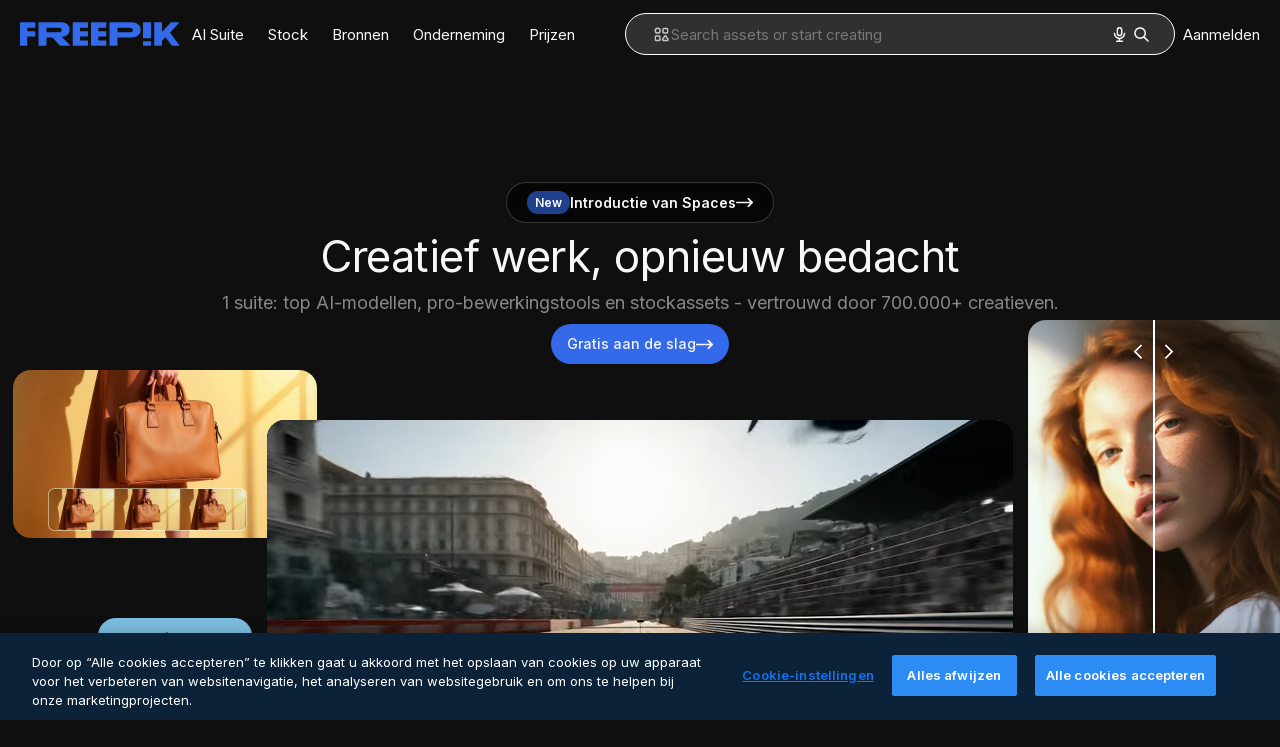

--- FILE ---
content_type: text/html; charset=utf-8
request_url: https://nl.freepik.com/
body_size: 85153
content:
<!DOCTYPE html><html class="bg-surface-0" lang="nl"><head><meta charSet="utf-8"/><meta name="viewport" content="width=device-width, initial-scale=1.0, maximum-scale=1.0" class="jsx-3961720867"/><title>Freepik | Alles-in-één AI Suite</title><meta name="description" content="De enige creatieve suite die je nodig hebt: AI-tools, slimme functies en hoogwaardige stock bronnen om te ontwerpen en creëren zonder Freepik ooit te verlaten."/><meta property="og:title" content="Freepik | Alles-in-één AI Suite"/><meta property="og:description" content="De enige creatieve suite die je nodig hebt: AI-tools, slimme functies en Premium stockbronnen om te ontwerpen en creëren zonder Freepik ooit te verlaten. #freepik"/><meta property="og:type" content="article"/><meta property="og:url" content="https://nl.freepik.com"/><meta property="og:image" content="https://cdn-front.freepik.com/meta-tags-social/og-freepik-home-en.png?w=1200&amp;h=675"/><meta property="og:image:width" content="1200"/><meta property="og:image:height" content="675"/><meta property="og:image:alt" content="Freepik | Alles-in-één AI Suite"/><meta property="og:site_name" content="Freepik"/><meta property="fb:admins" content="1031507953"/><meta property="twitter:card" content="summary_large_image"/><meta property="twitter:site" content="@freepik"/><meta property="twitter:creator" content="@freepik"/><meta property="twitter:title" content="Freepik | Alles-in-één AI Suite"/><meta property="twitter:image:src" content="https://cdn-front.freepik.com/meta-tags-social/og-freepik-home-en.png?w=1200&amp;h=675"/><meta property="twitter:url" content="https://nl.freepik.com"/><meta property="twitter:description" content="De enige creatieve suite die je nodig hebt: AI-tools, slimme functies en Premium stockbronnen om te ontwerpen en creëren zonder Freepik ooit te verlaten. #freepik"/><link rel="preconnect" href="https://img.freepik.com"/><link rel="preconnect" href="https://cdn-front.freepik.com"/><link rel="preconnect" href="https://static.cdnpk.net"/><link rel="dns-prefetch" href="https://img.freepik.com"/><meta name="p:domain_verify" content="fdda3a988da750af54ad90466dd90119"/><meta name="facebook-domain-verification" content="3oh58risl8zubokve93o200pvyihj0"/><meta name="robots" content="max-image-preview:large"/><meta name="lang" content="nl"/><link rel="canonical" href="https://nl.freepik.com"/><link rel="alternate" hrefLang="de" href="https://de.freepik.com"/><link rel="alternate" hrefLang="en" href="https://www.freepik.com"/><link rel="alternate" hrefLang="es" href="https://www.freepik.es"/><link rel="alternate" hrefLang="fr" href="https://fr.freepik.com"/><link rel="alternate" hrefLang="it" href="https://it.freepik.com"/><link rel="alternate" hrefLang="ja" href="https://jp.freepik.com"/><link rel="alternate" hrefLang="ko" href="https://kr.freepik.com"/><link rel="alternate" hrefLang="nl" href="https://nl.freepik.com"/><link rel="alternate" hrefLang="pl" href="https://pl.freepik.com"/><link rel="alternate" hrefLang="pt" href="https://br.freepik.com"/><link rel="alternate" hrefLang="ru" href="https://ru.freepik.com"/><link rel="alternate" hrefLang="zh-HK" href="https://zh.freepik.com"/><link rel="alternate" hrefLang="hi" href="https://in.freepik.com"/><link rel="alternate" hrefLang="cs" href="https://cz.freepik.com"/><link rel="alternate" hrefLang="da" href="https://dk.freepik.com"/><link rel="alternate" hrefLang="fi" href="https://fi.freepik.com"/><link rel="alternate" hrefLang="nb" href="https://no.freepik.com"/><link rel="alternate" hrefLang="sv" href="https://se.freepik.com"/><link rel="alternate" hrefLang="tr" href="https://tr.freepik.com"/><link rel="alternate" hrefLang="id" href="https://idn.freepik.com"/><link rel="alternate" hrefLang="vi" href="https://vn.freepik.com"/><link rel="alternate" hrefLang="th" href="https://th.freepik.com"/><link rel="alternate" hrefLang="x-default" href="https://www.freepik.com"/><link rel="preload" href="https://cdn-front.freepik.com/revamp/temp/hero/v3-loop-poster.webp?w=746&amp;h=419" as="image" fetchpriority="high"/><script type="application/ld+json">{"@context":"https://schema.org","@graph":[{"@type":"WebPage","@id":"https://nl.freepik.com/#webpage","url":"https://nl.freepik.com","name":"Freepik | Alles-in-één AI Suite","description":"De enige creatieve suite die je nodig hebt: AI-tools, slimme functies en hoogwaardige stock bronnen om te ontwerpen en creëren zonder Freepik ooit te verlaten.","inLanguage":"nl","mainEntity":{"@id":"https://nl.freepik.com/#website"},"hasPart":{"@id":"https://nl.freepik.com/#faq"},"significantLink":["https://nl.freepik.com/ai","https://nl.freepik.com/ai/afbeelding-generator","https://nl.freepik.com/ai/video-generator","https://nl.freepik.com/ai/upscaler","https://nl.freepik.com/ai/achtergrond-verwijderen","https://nl.freepik.com/ai/image-extender","https://nl.freepik.com/ai/voice-generator","https://nl.freepik.com/ai/video-upscaler","https://nl.freepik.com/ai/objecten-verwijderen","https://nl.freepik.com/ai/sound-effect-generator","https://nl.freepik.com/ai/photo-editor","https://nl.freepik.com/ai/video-editor","https://nl.freepik.com/ai/icon-generator","https://nl.freepik.com/ai/sketch-to-image","https://nl.freepik.com/ai/reimagine"],"relatedLink":["https://nl.freepik.com/afbeeldingen","https://nl.freepik.com/vectoren","https://nl.freepik.com/fotos","https://nl.freepik.com/videos","https://nl.freepik.com/audio","https://nl.freepik.com/iconen","https://nl.freepik.com/psd","https://nl.freepik.com/sjablonen","https://nl.freepik.com/mockups"]},{"@type":"WebSite","@id":"https://nl.freepik.com/#website","url":"https://nl.freepik.com","name":"Freepik | Alles-in-één AI Suite","description":"De enige creatieve suite die je nodig hebt: AI-tools, slimme functies en hoogwaardige stock bronnen om te ontwerpen en creëren zonder Freepik ooit te verlaten.","inLanguage":"nl","publisher":{"@id":"https://nl.freepik.com/#organization"},"potentialAction":{"@type":"SearchAction","target":"https://nl.freepik.com/search?query={search_term_string}","query-input":"required name=search_term_string"},"about":[{"@type":"Thing","@id":"https://www.wikidata.org/wiki/Q104211654","name":"Freepik","sameAs":"https://en.wikipedia.org/wiki/Freepik"},{"@type":"Thing","@id":"https://www.wikidata.org/wiki/Q1634416","name":"stock photography","sameAs":"https://en.wikipedia.org/wiki/Stock_photography"},{"@type":"Thing","@id":"https://www.wikidata.org/wiki/Q65066631","name":"artificial intelligence art","sameAs":"https://en.wikipedia.org/wiki/Artificial_intelligence_art"},{"@type":"Thing","@id":"https://www.wikidata.org/wiki/Q119018971","name":"generative artificial intelligence website"}]},{"@type":"Organization","@id":"https://nl.freepik.com/#organization","name":"Freepik","legalName":"Freepik Company, S.L.","description":"De enige creatieve suite die je nodig hebt: AI-tools, slimme functies en hoogwaardige stock bronnen om te ontwerpen en creëren zonder Freepik ooit te verlaten.","logo":{"@type":"ImageObject","url":"https://cdn-front.freepik.com/images/logos/freepik.svg"},"sameAs":["https://en.wikipedia.org/wiki/Freepik","https://www.facebook.com/Freepik","https://x.com/freepik","https://www.pinterest.com/freepik/","https://www.instagram.com/freepik/","https://www.youtube.com/@freepik","https://www.linkedin.com/company/freepik-corp/","https://www.reddit.com/r/Freepik_AI/","https://www.tiktok.com/@freepikofficial","https://www.producthunt.com/products/freepik","https://www.trustpilot.com/review/freepik.com","https://www.g2.com/products/freepik/reviews"]},{"@type":"FAQPage","@id":"https://nl.freepik.com/#faq","mainEntity":[{"@type":"Question","name":"Is mijn content privé en veilig? Gebruikt Freepik mijn inputs of outputs om zijn modellen te trainen?","acceptedAnswer":{"@type":"Answer","text":"Jouw content is privé en veilig. Alles wat je maakt, is standaard privé en alleen toegankelijk voor jou. We hebben strikte overeenkomsten om je gegevens te beschermen en je werk veilig te houden. Freepik gebruikt niets dat je maakt of uploadt om onze AI-tools te trainen—en hetzelfde geldt voor onze externe providers. Jouw inputs en outputs worden nooit gebruikt voor training of gedeeld met anderen."}},{"@type":"Question","name":"Hoe werken credits, en hoeveel generaties krijg ik per tool?","acceptedAnswer":{"@type":"Answer","text":"Credits worden alleen gebruikt voor het genereren van content met AI-tools, niet voor het downloaden van stockbronnen of je eigen creaties. Elk verbruikt een verschillend aantal credits per generatie, en de resultaten kunnen variëren, van één enkele afbeelding tot meerdere.Als je een maandabonnement hebt, worden de credits elke maand opnieuw ingesteld. Jaarabonnementen geven je al je credits vooraf, met een jaarlijkse reset. Ongebruikte credits worden niet overgedragen, tenzij je je abonnement upgradet of overschakelt van maandelijks naar jaarlijks. Premium+-gebruikers kunnen ook extra credits kopen, die pas worden gebruikt nadat de gewone op zijn en na drie jaar verlopen. Je hebt een actief abonnement nodig om ze te gebruiken, en als je annuleert, worden ze gepauzeerd.Downloads gebruiken geen credits. Gratis gebruikers krijgen 10 stockdownloads per dag. Premium- en Premium+-gebruikers krijgen onbeperkte stockdownloads. Er zijn geen downloadlimieten voor je AI-creaties.Bekijk onze Prijzenpagina voor meer informatie."}},{"@type":"Question","name":"Mag ik door AI gegenereerde content commercieel gebruiken en heb ik de rechten erop?","acceptedAnswer":{"@type":"Answer","text":"Jazeker. Je bent volledig eigenaar van de rechten op alles wat je met onze AI-tools maakt, inclusief de mogelijkheid om het te gebruiken, aan te passen en er geld mee te verdienen. Alles wat je genereert, is standaard privé en alleen toegankelijk voor jou.Als je een abonnement hebt, krijg je ook een volledige commerciële licentie voor zowel met AI gegenereerde content als stockbronnen, perfect voor professionele projecten. Zorg er wel voor dat je inputs en outputs geen inbreuk maken op de rechten van derden, zoals identiteit, handelsmerken of intellectueel eigendom.Houd er rekening mee dat commerciële voorschriften per land kunnen verschillen, vooral voor toepassingen zoals merchandising, branding of het maken van afgeleide werken. Bekijk onze gebruiksvoorwaarden voor AI-producten voor meer informatie of neem contact op met ons ondersteuningsteam, we zijn er om je te helpen."}},{"@type":"Question","name":"Moet ik een bronvermelding toevoegen bij het gebruik van Freepik stockcontent?","acceptedAnswer":{"@type":"Answer","text":"Als je een Premium-, Premium+- of Enterprise-abonnement hebt, hoef je geen bronvermelding te geven. Voor Teams Plans hangt het af van het niveau: het is vereist bij het Essential-abonnement, maar niet bij Premium of Premium+.Als je Freepik gratis of met een Essential-abonnement gebruikt, is bronvermelding vereist. Voeg gewoon een zichtbare zin toe zoals \"Ontworpen door Freepik\" met een link naar onze site.Houd er rekening mee dat al onze betaalde abonnementen een commerciële licentie voor AI-content bevatten. Gratis abonnementen zijn beperkt tot alleen persoonlijk gebruik en vereisen bronvermelding. Bekijk onze Handleiding voor bronvermelding voor alle details."}},{"@type":"Question","name":"Bieden jullie een schadevergoeding voor AI- en stockcontent?","acceptedAnswer":{"@type":"Answer","text":"Ja, maar alleen met een Enterprise-abonnement.Enterprise-klanten profiteren van uitgebreide juridische bescherming, inclusief schadevergoeding voor zowel stock- als met AI gegenereerde content. Deze dekking is van toepassing wanneer content wordt gebruikt in overeenstemming met de licentievoorwaarden van Freepik en de Master Services Agreement (MSA).Deze bescherming is niet beschikbaar bij Free-, Essential-, Premium-, Premium+- of Pro-abonnementen. Met AI gegenereerde content is expliciet uitgesloten van schadevergoeding onder die abonnementen.Je kunt meer informatie vinden in ons Support Center of meer informatie over Freepik Enterprise."}}]}]}</script><script id="gtm-script">
            window.dataLayer = window.dataLayer || [];
            (function() {
              try {
                var uid = document.cookie.split('; ').find(row => row.startsWith('UID='));
                if (uid) {
                  uid = uid.split('=')[1];
                  window.dataLayer.push({ user_id: uid });
                }
              } catch (error) {}
            })();
            (function(w,d,s,l,i){w[l]=w[l]||[];w[l].push({'gtm.start':
            new Date().getTime(),event:'gtm.js'});var f=d.getElementsByTagName(s)[0],
            j=d.createElement(s),dl=l!='dataLayer'?'&l='+l:'';j.async=true;j.src=
            'https://www.googletagmanager.com/gtm.js?id='+i+dl;f.parentNode.insertBefore(j,f);
            })(window,document,'script','dataLayer','GTM-NC7VC6W');
          </script><meta name="next-head-count" content="56"/><link rel="icon" href="https://cdn-front.freepik.com/favicons/favicon-96x96.png?w=96&amp;v=2" type="image/png" sizes="96x96"/><link rel="icon" href="https://cdn-front.freepik.com/favicons/favicon.svg?v=2" type="image/svg+xml"/><link rel="icon" href="https://cdn-front.freepik.com/favicons/favicon.ico?v=2"/><link rel="apple-touch-icon" sizes="180x180" href="https://cdn-front.freepik.com/favicons/apple-touch-icon.png?w=180&amp;v=2"/><link rel="preload" href="https://static.cdnpk.net/_next/static/media/e4af272ccee01ff0-s.p.woff2" as="font" type="font/woff2" crossorigin="anonymous" data-next-font="size-adjust"/><link rel="preload" href="https://static.cdnpk.net/_next/static/media/00693fede67104d8-s.p.woff2" as="font" type="font/woff2" crossorigin="anonymous" data-next-font="size-adjust"/><script id="theme-init-script" data-nscript="beforeInteractive">
  (function () {
    try {
      const theme = localStorage.getItem('fp:theme');
      if (theme === 'dark' || (theme !== 'light' && window.matchMedia('(prefers-color-scheme: dark)').matches)) {
        document.documentElement.classList.add('dark');
      } else {
        document.documentElement.classList.remove('dark');
      }
    } catch (_) {}
  })();
</script><script id="sidebar-init-script" data-nscript="beforeInteractive">
  function getCookieRaw(name){
    var cookies = document.cookie ? document.cookie.split('; ') : [];
    for (var i=0; i<cookies.length; i++){
      var parts = cookies[i].split('=');
      var key = parts.shift();
      if (key === name) return parts.join('=');
    }
    return null;
  }

  (function () {
    try {
      const menuState = JSON.parse(decodeURIComponent(getCookieRaw('sb-prefs')));
      document.documentElement.dataset.sidebarState = menuState.mode;
    } catch (_) {
    }
  })();
</script><script id="is-user-logged-init-script" data-nscript="beforeInteractive">
  function hasCookie(name){
    var cookies = document.cookie ? document.cookie.split('; ') : [];
    for (var i=0; i<cookies.length; i++){
      var parts = cookies[i].split('=');
      var key = parts.shift();
      if (key === name) return true;
    }
    return false;
  }

  function getCookieValue(name){
    var cookies = document.cookie ? document.cookie.split('; ') : [];
    for (var i=0; i<cookies.length; i++){
      var parts = cookies[i].split('=');
      var key = parts.shift();
      if (key === name) return parts.join('=');
    }
    return null;
  }

  (function () {
    try {
      const isUserLogged = hasCookie('FP_MBL_NEW');
      document.documentElement.dataset.isUserLogged = isUserLogged;
    } catch (_) {
    }
  })();
</script><link rel="preload" href="https://static.cdnpk.net/_next/static/css/d45fce5b53de438d.css" as="style"/><link rel="stylesheet" href="https://static.cdnpk.net/_next/static/css/d45fce5b53de438d.css" data-n-g=""/><link rel="preload" href="https://static.cdnpk.net/_next/static/css/33b59f52a4daa0d8.css" as="style"/><link rel="stylesheet" href="https://static.cdnpk.net/_next/static/css/33b59f52a4daa0d8.css" data-n-p=""/><link rel="preload" href="https://static.cdnpk.net/_next/static/css/a62fc6a3d7a32447.css" as="style"/><link rel="stylesheet" href="https://static.cdnpk.net/_next/static/css/a62fc6a3d7a32447.css"/><noscript data-n-css=""></noscript><script defer="" nomodule="" src="https://static.cdnpk.net/_next/static/chunks/polyfills-42372ed130431b0a.js"></script><script src="https://cdn-ukwest.onetrust.com/scripttemplates/otSDKStub.js" data-domain-script="c56d9473-676e-4c51-be81-d139971a9aae" defer="" data-nscript="beforeInteractive"></script><script defer="" src="https://static.cdnpk.net/_next/static/chunks/3783.911a30d111805d3f.js"></script><script defer="" src="https://static.cdnpk.net/_next/static/chunks/3824.621ae0fea0833c5e.js"></script><script defer="" src="https://static.cdnpk.net/_next/static/chunks/6173.69ce714f2261af18.js"></script><script defer="" src="https://static.cdnpk.net/_next/static/chunks/9573.2c903fa05821a57a.js"></script><script defer="" src="https://static.cdnpk.net/_next/static/chunks/1577.57b252f254ea0353.js"></script><script defer="" src="https://static.cdnpk.net/_next/static/chunks/613.293672c9279c3eda.js"></script><script defer="" src="https://static.cdnpk.net/_next/static/chunks/3703.b5e24c990234fa2f.js"></script><script defer="" src="https://static.cdnpk.net/_next/static/chunks/3317.f5f052eed8b08604.js"></script><script defer="" src="https://static.cdnpk.net/_next/static/chunks/9269.62126bcf1d60b154.js"></script><script defer="" src="https://static.cdnpk.net/_next/static/chunks/8487.6f96add7e5ee5c70.js"></script><script defer="" src="https://static.cdnpk.net/_next/static/chunks/7054.c821340f7a02df78.js"></script><script defer="" src="https://static.cdnpk.net/_next/static/chunks/5817-17e4c5d502e42a3a.js"></script><script defer="" src="https://static.cdnpk.net/_next/static/chunks/723.e000be32c922ba4b.js"></script><script src="https://static.cdnpk.net/_next/static/chunks/webpack-39c43c27a06bf928.js" defer=""></script><script src="https://static.cdnpk.net/_next/static/chunks/framework-235d946df266af2e.js" defer=""></script><script src="https://static.cdnpk.net/_next/static/chunks/main-cf7de2c6ec104b58.js" defer=""></script><script src="https://static.cdnpk.net/_next/static/chunks/pages/_app-2e38b2c544c9d113.js" defer=""></script><script src="https://static.cdnpk.net/_next/static/chunks/9702-27401b7c1ef3dcec.js" defer=""></script><script src="https://static.cdnpk.net/_next/static/chunks/1625-096ac9f323b86e08.js" defer=""></script><script src="https://static.cdnpk.net/_next/static/chunks/1652-8dcfc37c90e61727.js" defer=""></script><script src="https://static.cdnpk.net/_next/static/chunks/3500-64f37f54ca5e7c2b.js" defer=""></script><script src="https://static.cdnpk.net/_next/static/chunks/3137-f533bff4e6bfc41e.js" defer=""></script><script src="https://static.cdnpk.net/_next/static/chunks/3065-4dce8f32b9afe52c.js" defer=""></script><script src="https://static.cdnpk.net/_next/static/chunks/6319-f66d28e54c0bbc0f.js" defer=""></script><script src="https://static.cdnpk.net/_next/static/chunks/9905-f01be58159924e75.js" defer=""></script><script src="https://static.cdnpk.net/_next/static/chunks/pages/index-fe1c706ebd67d701.js" defer=""></script><script src="https://static.cdnpk.net/_next/static/zkNm_C7N1qx_1CJMJBWIG/_buildManifest.js" defer=""></script><script src="https://static.cdnpk.net/_next/static/zkNm_C7N1qx_1CJMJBWIG/_ssgManifest.js" defer=""></script><style id="__jsx-3961720867">body{--font-sans:'__Inter_8effd3', '__Inter_Fallback_8effd3', "Helvetica Neue", Helvetica, Arial, sans-serif;--font-alternate:'__degular_c961b9', '__degular_Fallback_c961b9', "Helvetica Neue", Helvetica, Arial, sans-serif, '__Inter_8effd3', '__Inter_Fallback_8effd3', "Helvetica Neue", Helvetica, Arial, sans-serif}</style><style id="__jsx-73b0181d1a1ce776">html,body{scrollbar-color:#424242 transparent}html{background-color:hsl(0 0%6%)!important}</style></head><body class="_otnfkq0"><div id="__next"><nav class="relative z-[1] h-0 w-full bg-transparent lg:z-10 dark"><header class="m-auto flex w-full max-w-screen-2xl flex-wrap items-center justify-between gap-2 px-5 py-2 md:py-3 lg:gap-8"><div class="flex items-center gap-4"><button class="flex items-center text-surface-foreground-0 lg:hidden"><svg class="inline-block size-5 fill-current" width="24" height="24"><use xlink:href="/sprite-svg/stock/5b853172437a362b6dc46baea922dbea.svg#menuburger"></use></svg><span class="_1uvu8nb0">Toggle menu</span></button><a href="/" aria-label="Freepik" class="flex text-inherit no-underline"><svg width="160" height="44" fill="#1273EB" class="h-auto w-[108px] text-piki-blue-500 lg:w-auto dark:text-white" viewBox="0 0 109 16" xmlns="http://www.w3.org/2000/svg"><path d="M28.6279 10.0932C28.5821 10.0476 28.6126 9.95621 28.689 9.95621H28.9947H29.01C31.6235 9.69741 33.8091 8.0076 33.8091 5.02378C33.8091 1.58325 31.0274 0 27.8331 0H12.901C12.7023 0 12.5342 0.167458 12.5342 0.365365V15.6194C12.5342 15.8173 12.7023 15.9847 12.901 15.9847H17.6695C17.8682 15.9847 18.0363 15.8173 18.0363 15.6194V10.7478C18.0363 10.5499 18.2044 10.3825 18.4031 10.3825H21.5057C21.9336 10.3825 22.3463 10.5652 22.6367 10.8849L27.0537 15.8477C27.1454 15.8934 27.2371 15.9239 27.3288 15.9695H33.6257C33.9466 15.9695 34.1147 15.5889 33.8855 15.3606L28.6279 10.0932ZM26.641 6.82016H18.3878C18.1891 6.82016 18.021 6.6527 18.021 6.45479V4.14081C18.021 3.94291 18.1891 3.77544 18.3878 3.77544H26.5188C27.6803 3.77544 28.4445 4.33872 28.4445 5.25213C28.4445 6.28733 27.7414 6.82016 26.641 6.82016Z"></path><path d="M88.9058 0.015625H84.1373C83.9386 0.015625 83.7705 0.183083 83.7705 0.38099V10.5047C83.7705 10.7026 83.9386 10.87 84.1373 10.87H88.9058C89.1045 10.87 89.2726 10.7026 89.2726 10.5047V0.38099C89.2573 0.183083 89.1045 0.015625 88.9058 0.015625Z"></path><path d="M88.9058 13.0156H84.1373C83.9386 13.0156 83.7705 13.1831 83.7705 13.381V15.6341C83.7705 15.832 83.9386 15.9994 84.1373 15.9994H88.9058C89.1045 15.9994 89.2726 15.832 89.2726 15.6341V13.381C89.2573 13.1831 89.1045 13.0156 88.9058 13.0156Z"></path><path d="M108.53 15.5132L102.401 7.4295C102.264 7.24682 102.279 7.00324 102.432 6.83578L108.225 0.502776C108.393 0.320094 108.255 0.0308495 108.011 0.0308495H102.997C102.86 0.0308495 102.738 0.0917438 102.646 0.183085L97.0521 6.30296C97.0369 6.31818 97.0063 6.3334 96.9757 6.3334H96.777C96.7312 6.3334 96.6853 6.28773 96.6853 6.24206V0.350541C96.6853 0.167858 96.5325 0.015625 96.3491 0.015625H91.764C91.5806 0.015625 91.4277 0.167858 91.4277 0.350541V15.635C91.4277 15.8025 91.5653 15.9395 91.7334 15.9395H96.3644C96.5325 15.9395 96.67 15.8025 96.67 15.635V12.7882C96.67 12.6664 96.7159 12.5598 96.7923 12.4685L98.825 10.3068C98.825 10.3068 98.8403 10.2763 98.8862 10.2763C98.932 10.2763 99.1307 10.2763 99.1613 10.2763C99.1919 10.2763 99.2224 10.3068 99.2224 10.3068L103.318 15.7568C103.41 15.8786 103.548 15.9395 103.701 15.9395H108.301C108.545 15.9395 108.668 15.6807 108.53 15.5132Z"></path><path d="M41.2214 3.66928H45.8829C46.0816 3.66928 46.2497 3.50182 46.2497 3.30392V0.38099C46.2497 0.183083 46.0816 0.015625 45.8829 0.015625H36.2389C36.0402 0.015625 35.8721 0.183083 35.8721 0.38099V15.635C35.8721 15.8329 36.0402 16.0004 36.2389 16.0004H45.8829C46.0816 16.0004 46.2497 15.8329 46.2497 15.635V12.7121C46.2497 12.5142 46.0816 12.3467 45.8829 12.3467H41.1908C40.9921 12.3467 40.824 12.1793 40.824 11.9813V10.0784C40.824 9.86527 41.0074 9.68259 41.2214 9.68259H45.8829C46.0816 9.68259 46.2497 9.51513 46.2497 9.31723V6.45519C46.2497 6.25729 46.0816 6.08983 45.8829 6.08983H41.2214C41.0074 6.08983 40.824 5.90714 40.824 5.69401V4.04987C40.824 3.83674 41.0074 3.66928 41.2214 3.66928Z"></path><path d="M53.7546 3.66928H58.4161C58.6148 3.66928 58.7829 3.50182 58.7829 3.30392V0.38099C58.7829 0.183083 58.6148 0.015625 58.4161 0.015625H48.7721C48.5734 0.015625 48.4053 0.183083 48.4053 0.38099V15.635C48.4053 15.8329 48.5734 16.0004 48.7721 16.0004H58.4161C58.6148 16.0004 58.7829 15.8329 58.7829 15.635V12.7121C58.7829 12.5142 58.6148 12.3467 58.4161 12.3467H53.724C53.5253 12.3467 53.3572 12.1793 53.3572 11.9813V10.0784C53.3572 9.86527 53.5406 9.68259 53.7546 9.68259H58.4161C58.6148 9.68259 58.7829 9.51513 58.7829 9.31723V6.45519C58.7829 6.25729 58.6148 6.08983 58.4161 6.08983H53.7546C53.5406 6.08983 53.3572 5.90714 53.3572 5.69401V4.04987C53.3572 3.83674 53.5406 3.66928 53.7546 3.66928Z"></path><path d="M5.35124 3.66928H10.0128C10.2115 3.66928 10.3796 3.50182 10.3796 3.30392V0.38099C10.3796 0.183083 10.2115 0.015625 10.0128 0.015625H0.368765C0.170077 0.015625 0.00195312 0.183083 0.00195312 0.38099V15.635C0.00195312 15.8329 0.170077 16.0004 0.368765 16.0004H4.58706C4.78575 16.0004 4.95387 15.8329 4.95387 15.635V10.0936C4.95387 9.88049 5.13727 9.69781 5.35124 9.69781H10.0128C10.2115 9.69781 10.3796 9.53035 10.3796 9.33245V6.47042C10.3796 6.27251 10.2115 6.10505 10.0128 6.10505H5.35124C5.13727 6.10505 4.95387 5.92237 4.95387 5.70924V4.06509C4.95387 3.83674 5.12199 3.66928 5.35124 3.66928Z"></path><path d="M75.7474 0.015625H61.3043C61.1056 0.015625 60.9375 0.183083 60.9375 0.38099V15.635C60.9375 15.8329 61.1056 16.0004 61.3043 16.0004H66.0728C66.2715 16.0004 66.4396 15.8329 66.4396 15.635V10.596C66.4396 10.4894 66.516 10.4133 66.623 10.4133H67.3108H75.7627C79.4307 10.4133 82.2124 8.51037 82.2124 5.14596C82.2124 1.65977 79.4308 0.015625 75.7474 0.015625ZM75.0596 6.82056H66.8064C66.6077 6.82056 66.4396 6.6531 66.4396 6.45519V4.14121C66.4396 3.94331 66.6077 3.77584 66.8064 3.77584H74.9374C76.0989 3.77584 76.8631 4.33912 76.8631 5.25253C76.8631 6.28773 76.1448 6.82056 75.0596 6.82056Z"></path></svg></a></div><nav class="mr-auto hidden items-center lg:flex" data-cy="top-menu-bar"><button class="cursor-pointer p-3 no-underline focus:outline-none md:order-2 text-surface-foreground-0 hover:text-surface-foreground-2" data-cy="ai-tools-menu" type="button" aria-haspopup="dialog" aria-expanded="false" aria-controls="radix-:R199kq6:" data-state="closed">AI Suite</button><div data-radix-popper-content-wrapper="" style="position:fixed;left:0;top:0;transform:translate(0, -200%);min-width:max-content;--radix-popper-transform-origin:"><div data-side="bottom" data-align="start" data-state="closed" role="dialog" id="radix-:R199kq6:" class="pt-2 focus:outline-none" aria-label="AI Suite" data-cy="ai-tools-menu-top-modal" style="--radix-popover-content-transform-origin:var(--radix-popper-transform-origin);--radix-popover-content-available-width:var(--radix-popper-available-width);--radix-popover-content-available-height:var(--radix-popper-available-height);--radix-popover-trigger-width:var(--radix-popper-anchor-width);--radix-popover-trigger-height:var(--radix-popper-anchor-height);animation:none" tabindex="-1"><div class="light:shadow-sm relative rounded-lg border border-surface-border-alpha-0 bg-surface-0 px-6 py-4 dark:bg-surface-1 hidden"><div class="grid grid-cols-2 grid-rows-[auto_auto] gap-x-8"><div class="flex flex-col gap-3 col-span-2"><div class="flex w-full items-center justify-between font-medium"><span class="flex items-center gap-2 text-lg font-semibold text-surface-foreground-0">AI Suite</span></div><div class="grid gap-6 border-b border-surface-border-alpha-0 py-3" style="grid-template-columns:repeat(4, 1fr)"><ul class="flex w-[150px] flex-col flex-wrap gap-2 w-[180px]"><span class="flex items-center gap-2 border-b border-surface-border-alpha-0 pb-3 text-[13px] font-normal uppercase text-surface-foreground-1"><svg class="inline-block size-4 fill-current" width="24" height="24"><use xlink:href="/sprite-svg/stock/5b853172437a362b6dc46baea922dbea.svg#ai-filter"></use></svg>Afbeelding</span><li><a href="/ai/afbeelding-generator#from_element=mainmenu" class="group flex items-center gap-2 rounded p-1" data-cy="top-menu-link"><div class="flex flex-col font-normal leading-relaxed"><span class="text-sm text-surface-foreground-3 group-hover:text-surface-foreground-1">AI Image Generator</span></div></a></li><li><a href="/ai/photo-editor#from_element=mainmenu" class="group flex items-center gap-2 rounded p-1" data-cy="top-menu-link"><div class="flex flex-col font-normal leading-relaxed"><span class="text-sm text-surface-foreground-3 group-hover:text-surface-foreground-1">Image Editor</span></div></a></li><li><a href="/ai/upscaler#from_element=mainmenu" class="group flex items-center gap-2 rounded p-1" data-cy="top-menu-link"><div class="flex flex-col font-normal leading-relaxed"><span class="text-sm text-surface-foreground-3 group-hover:text-surface-foreground-1">Image Upscaler</span></div></a></li><li><a href="/ai/image-extender#from_element=mainmenu" class="group flex items-center gap-2 rounded p-1" data-cy="top-menu-link"><div class="flex flex-col font-normal leading-relaxed"><span class="text-sm text-surface-foreground-3 group-hover:text-surface-foreground-1">Image Expander</span></div></a></li><li><a href="/pikaso/tools/variations#from_element=mainmenu" class="group flex items-center gap-2 rounded p-1" data-cy="top-menu-link"><div class="flex flex-col font-normal leading-relaxed"><span class="text-sm text-surface-foreground-3 group-hover:text-surface-foreground-1">Variaties</span></div><span class="relative rounded-sm bg-piki-blue-100 p-1 align-middle text-2xs font-semibold leading-none tracking-wide text-piki-blue-900 dark:bg-[#2E3035] dark:text-piki-blue-200">New</span></a></li><li><a href="/pikaso/assistant#from_element=mainmenu" class="group flex items-center gap-2 rounded p-1" data-cy="top-menu-link"><div class="flex flex-col font-normal leading-relaxed"><span class="text-sm text-surface-foreground-3 group-hover:text-surface-foreground-1">Assistent</span></div></a></li></ul><ul class="flex w-[150px] flex-col flex-wrap gap-2 w-[180px]"><span class="flex items-center gap-2 border-b border-surface-border-alpha-0 pb-3 text-[13px] font-normal uppercase text-surface-foreground-1"><svg class="inline-block size-4 fill-current" width="24" height="24"><use xlink:href="/sprite-svg/stock/5b853172437a362b6dc46baea922dbea.svg#video-resource"></use></svg>Video</span><li><a href="/ai/video-generator#from_element=mainmenu" class="group flex items-center gap-2 rounded p-1" data-cy="top-menu-link"><div class="flex flex-col font-normal leading-relaxed"><span class="text-sm text-surface-foreground-3 group-hover:text-surface-foreground-1">AI Video Generator</span></div></a></li><li><a href="/ai/video-editor#from_element=mainmenu" class="group flex items-center gap-2 rounded p-1" data-cy="top-menu-link"><div class="flex flex-col font-normal leading-relaxed"><span class="text-sm text-surface-foreground-3 group-hover:text-surface-foreground-1">Video Project Editor</span></div></a></li><li><a href="/pikaso/video-clip-editor#from_element=mainmenu" class="group flex items-center gap-2 rounded p-1" data-cy="top-menu-link"><div class="flex flex-col font-normal leading-relaxed"><span class="text-sm text-surface-foreground-3 group-hover:text-surface-foreground-1">Clipbewerkingstool</span></div></a></li><li><a href="/pikaso/video-lip-sync#from_element=mainmenu" class="group flex items-center gap-2 rounded p-1" data-cy="top-menu-link"><div class="flex flex-col font-normal leading-relaxed"><span class="text-sm text-surface-foreground-3 group-hover:text-surface-foreground-1">Lip Sync</span></div></a></li></ul><ul class="flex w-[150px] flex-col flex-wrap gap-2 w-[180px]"><span class="flex items-center gap-2 border-b border-surface-border-alpha-0 pb-3 text-[13px] font-normal uppercase text-surface-foreground-1"><svg class="inline-block size-4 fill-current" width="24" height="24"><use xlink:href="/sprite-svg/stock/5b853172437a362b6dc46baea922dbea.svg#sound-effect"></use></svg>Audio</span><li><a href="/ai/voice-generator#from_element=mainmenu" class="group flex items-center gap-2 rounded p-1" data-cy="top-menu-link"><div class="flex flex-col font-normal leading-relaxed"><span class="text-sm text-surface-foreground-3 group-hover:text-surface-foreground-1">Text to speech</span></div></a></li><li><a href="/ai/sound-effect-generator#from_element=mainmenu" class="group flex items-center gap-2 rounded p-1" data-cy="top-menu-link"><div class="flex flex-col font-normal leading-relaxed"><span class="text-sm text-surface-foreground-3 group-hover:text-surface-foreground-1">Sound Effect Generator</span></div></a></li><li><a href="/pikaso/music#from_element=mainmenu" class="group flex items-center gap-2 rounded p-1" data-cy="top-menu-link"><div class="flex flex-col font-normal leading-relaxed"><span class="text-sm text-surface-foreground-3 group-hover:text-surface-foreground-1">Muziekgenerator</span></div></a></li></ul><div class="flex flex-col gap-3"><ul class="flex w-[150px] flex-col flex-wrap gap-2 w-[180px]"><span class="flex items-center gap-2 border-b border-surface-border-alpha-0 pb-3 text-[13px] font-normal uppercase text-surface-foreground-1"><svg class="inline-block size-4 fill-current" width="24" height="24"><use xlink:href="/sprite-svg/stock/5b853172437a362b6dc46baea922dbea.svg#designer"></use></svg>Overige</span><li><a href="https://www.freepik.com/designer#from_element=mainmenu" class="group flex items-center gap-2 rounded p-1" data-cy="top-menu-link"><div class="flex flex-col font-normal leading-relaxed"><span class="text-sm text-surface-foreground-3 group-hover:text-surface-foreground-1">Ontwerpbewerkingstool</span></div></a></li><li><a href="/mockup-maken#from_element=mainmenu" class="group flex items-center gap-2 rounded p-1" data-cy="top-menu-link"><div class="flex flex-col font-normal leading-relaxed"><span class="text-sm text-surface-foreground-3 group-hover:text-surface-foreground-1">Mockup Generator</span></div></a></li><li><a href="/ai/icon-generator#from_element=mainmenu" class="group flex items-center gap-2 rounded p-1" data-cy="top-menu-link"><div class="flex flex-col font-normal leading-relaxed"><span class="text-sm text-surface-foreground-3 group-hover:text-surface-foreground-1">AI Icon Generator</span></div></a></li><li><a href="/ai/achtergrond-verwijderen#from_element=mainmenu" class="group flex items-center gap-2 rounded p-1" data-cy="top-menu-link"><div class="flex flex-col font-normal leading-relaxed"><span class="text-sm text-surface-foreground-3 group-hover:text-surface-foreground-1">Background Remover</span></div></a></li><li><a href="/pikaso/upscaler?tool=skin-enhancer#from_element=mainmenu" class="group flex items-center gap-2 rounded p-1" data-cy="top-menu-link"><div class="flex flex-col font-normal leading-relaxed"><span class="text-sm text-surface-foreground-3 group-hover:text-surface-foreground-1">Skin Enhancer</span></div></a></li><li><a href="/pikaso/tools/change-camera#from_element=mainmenu" class="group flex items-center gap-2 rounded p-1" data-cy="top-menu-link"><div class="flex flex-col font-normal leading-relaxed"><span class="text-sm text-surface-foreground-3 group-hover:text-surface-foreground-1">Camera wijzigen</span></div><span class="relative rounded-sm bg-piki-blue-100 p-1 align-middle text-2xs font-semibold leading-none tracking-wide text-piki-blue-900 dark:bg-[#2E3035] dark:text-piki-blue-200">New</span></a></li><li><a href="/pikaso/sketch#from_element=mainmenu" class="group flex items-center gap-2 rounded p-1" data-cy="top-menu-link"><div class="flex flex-col font-normal leading-relaxed"><span class="text-sm text-surface-foreground-3 group-hover:text-surface-foreground-1">Sketch to Image</span></div></a></li></ul></div></div><div class="mt-1"><div class="relative flex flex-wrap items-center gap-6"><a href="/spaces#from_element=mainmenu" class="flex items-center gap-2 self-start text-sm font-normal text-surface-foreground-0 visited:text-surface-foreground-0" data-cy="section-main-link"><svg xmlns="http://www.w3.org/2000/svg" width="16" height="16" viewBox="0 0 24 24" aria-hidden="true" class="$w-[1em] $h-[1em] $fill-current $text-lg"><g clip-path="url(#spaces_svg__a)"><path d="M21.514 0h-3.72a2.49 2.49 0 0 0-2.485 2.486v.034a8 8 0 0 0-3.052-.617c-1.714 0-3.12.48-4.2 1.457S6.446 5.589 6.446 7.149c0 1.028.291 1.954.857 2.742.566.789 1.526 1.595 2.863 2.418l.823.497.582.36.755.463c1.731 1.08 2.588 2.211 2.588 3.411q0 1.105-.874 1.852c-.583.497-1.32.736-2.211.736-1.115 0-2.16-.325-3.12-.942v-.875a2.49 2.49 0 0 0-2.486-2.485H2.486A2.46 2.46 0 0 0 0 17.794v3.72A2.487 2.487 0 0 0 2.486 24h3.771a2.433 2.433 0 0 0 2.434-2.434v-.086c.995.394 2.04.6 3.155.6 1.697 0 3.068-.497 4.131-1.474q1.594-1.492 1.594-3.857c0-2.212-1.2-4.046-3.6-5.486l-1.44-.857-.051-.035-.669-.394c-.96-.566-1.662-1.114-2.108-1.628-.429-.515-.652-1.063-.652-1.663 0-.669.292-1.217.892-1.646s1.354-.634 2.263-.634c1.08 0 2.125.325 3.103.925v.823a2.49 2.49 0 0 0 2.485 2.486h3.772A2.433 2.433 0 0 0 24 6.206v-3.72A2.487 2.487 0 0 0 21.514 0M6.36 21.566s-.051.103-.103.103H2.486a.154.154 0 0 1-.155-.155v-3.72c0-.085.069-.154.155-.154h3.72c.085 0 .154.069.154.154zM21.669 6.257s-.052.103-.103.103h-3.772a.154.154 0 0 1-.154-.154v-3.72c0-.086.069-.155.154-.155h3.72c.086 0 .155.069.155.155z"></path></g><defs><clipPath id="spaces_svg__a"><path d="M0 0h24v24H0z"></path></clipPath></defs></svg>Spaces<span class="relative rounded-sm bg-piki-blue-100 p-1 align-middle text-2xs font-semibold leading-none tracking-wide text-piki-blue-900 dark:bg-[#2E3035] dark:text-piki-blue-200">New</span></a><span class="hidden flex-1 lg:block"></span><a href="/ai#from_element=mainmenu" class="flex items-center gap-2 self-start text-sm font-normal text-surface-foreground-0 visited:text-surface-foreground-0" data-cy="section-main-link"><svg xmlns="http://www.w3.org/2000/svg" viewBox="0 0 24 24" width="16" height="16" aria-hidden="true" class="$w-[1em] $h-[1em] $fill-current $text-lg"><path d="M19.802 3.414 18.7.914c-.538-1.219-2.269-1.219-2.806 0l-1.102 2.5c-.154.35-.434.63-.784.784l-2.5 1.102c-1.22.538-1.22 2.269 0 2.806l2.5 1.102c.35.154.63.434.784.784l1.102 2.5c.537 1.22 2.268 1.22 2.806 0l1.102-2.5c.154-.35.434-.63.784-.784l2.5-1.102c1.219-.537 1.219-2.268 0-2.806l-2.5-1.102a1.53 1.53 0 0 1-.784-.784M5.442 9.52l.74 1.678c.103.235.291.423.526.527l1.677.74c.82.36.82 1.522 0 1.883l-1.677.74a1.03 1.03 0 0 0-.527.526l-.74 1.678c-.36.819-1.522.819-1.883 0l-.74-1.678a1.03 1.03 0 0 0-.526-.526l-1.678-.74c-.819-.36-.819-1.523 0-1.884l1.678-.74c.235-.103.423-.291.526-.526l.74-1.678c.36-.818 1.523-.818 1.884 0M14.367 17.094l.608 1.382c.086.193.24.348.434.433l1.382.61a.848.848 0 0 1 0 1.55l-1.382.61a.85.85 0 0 0-.434.433l-.608 1.381a.848.848 0 0 1-1.551 0l-.61-1.381a.85.85 0 0 0-.433-.434l-1.381-.609a.848.848 0 0 1 0-1.55l1.381-.61a.85.85 0 0 0 .434-.433l.609-1.382a.848.848 0 0 1 1.55 0"></path></svg>AI-nieuws</a><a href="/pikaso/community#from_element=mainmenu" class="flex items-center gap-2 self-start text-sm font-normal text-surface-foreground-0 visited:text-surface-foreground-0" data-cy="section-main-link"><svg xmlns="http://www.w3.org/2000/svg" viewBox="-49 141 512 512" width="16" height="16" aria-hidden="true" class="$w-[1em] $h-[1em] $fill-current $text-lg"><path d="M388.02 215.98C339.667 167.629 275.38 141 207 141S74.333 167.629 25.98 215.98C-22.371 264.332-49 328.62-49 397s26.629 132.668 74.98 181.02C74.333 626.371 138.62 653 207 653s132.667-26.629 181.02-74.98C436.371 529.668 463 465.38 463 397s-26.629-132.668-74.98-181.02M206.999 594.556c-28.257-26.276-50.21-57.813-64.859-92.556h129.72c-14.65 34.744-36.603 66.281-64.861 92.556M126.613 452C122.92 434.105 121 415.699 121 397s1.921-37.105 5.613-55h160.774c3.693 17.895 5.613 36.301 5.613 55s-1.921 37.105-5.613 55zM1 397c0-19.042 2.609-37.484 7.467-55h67.236C72.597 359.985 71 378.371 71 397s1.597 37.015 4.703 55H8.467A205.5 205.5 0 0 1 1 397m206-197.557c28.257 26.276 50.211 57.813 64.859 92.557H142.141c14.648-34.743 36.602-66.281 64.859-92.557M338.297 342h67.236c4.858 17.516 7.467 35.958 7.467 55s-2.609 37.484-7.467 55h-67.235c3.106-17.985 4.703-36.371 4.703-55s-1.598-37.015-4.704-55m45.866-50h-58.741a317.4 317.4 0 0 0-47.355-88.362C322.719 220.102 360.14 251.62 384.163 292m-248.229-88.362A317.3 317.3 0 0 0 88.579 292H29.837c24.023-40.38 61.444-71.898 106.097-88.362M29.837 502h58.742a317.3 317.3 0 0 0 47.355 88.362C91.281 573.898 53.86 542.38 29.837 502m248.23 88.362A317.3 317.3 0 0 0 325.422 502h58.741c-24.023 40.379-61.443 71.898-106.096 88.362"></path></svg>Community</a></div></div></div></div></div></div></div><button class="cursor-pointer p-3 no-underline focus:outline-none md:order-2 text-surface-foreground-0 hover:text-surface-foreground-2" data-cy="stock-menu" type="button" aria-haspopup="dialog" aria-expanded="false" aria-controls="radix-:R299kq6:" data-state="closed">Stock</button><div data-radix-popper-content-wrapper="" style="position:fixed;left:0;top:0;transform:translate(0, -200%);min-width:max-content;--radix-popper-transform-origin:"><div data-side="bottom" data-align="start" data-state="closed" role="dialog" id="radix-:R299kq6:" class="pt-2 focus:outline-none" aria-label="Stock" data-cy="stock-menu-top-modal" style="--radix-popover-content-transform-origin:var(--radix-popper-transform-origin);--radix-popover-content-available-width:var(--radix-popper-available-width);--radix-popover-content-available-height:var(--radix-popper-available-height);--radix-popover-trigger-width:var(--radix-popper-anchor-width);--radix-popover-trigger-height:var(--radix-popper-anchor-height);animation:none" tabindex="-1"><div class="light:shadow-sm relative rounded-lg border border-surface-border-alpha-0 bg-surface-0 px-6 py-4 dark:bg-surface-1 hidden"><div class="grid grid-cols-2 grid-rows-[auto_auto] gap-x-8"><div class="flex flex-col gap-3 col-span-2"><div class="flex w-full items-center justify-between font-medium"><a class="group" href="https://nl.freepik.com/stock#from_element=mainmenu"><span class="flex items-center gap-2 text-lg font-semibold text-surface-foreground-0">Stock<svg xmlns="http://www.w3.org/2000/svg" viewBox="-49 141 512 512" width="16" height="16" aria-hidden="true" class="$w-[1em] $h-[1em] $fill-current $text-md hidden group-hover:block"><path d="m226.644 397-92.322 92.322c-9.763 9.763-9.763 25.592 0 35.355s25.592 9.763 35.355 0l110-110C284.559 409.797 287 403.398 287 397s-2.441-12.796-7.322-17.678l-110-110c-9.764-9.763-25.592-9.763-35.355 0s-9.763 25.592 0 35.355z"></path></svg></span></a></div><div class="grid gap-8 py-3" style="grid-template-columns:repeat(4, 1fr)"><ul class="flex w-[150px] flex-col flex-wrap gap-2"><span class="flex items-center gap-2 border-b border-surface-border-alpha-0 pb-3 text-[13px] font-normal uppercase text-surface-foreground-1"><svg class="inline-block size-4 fill-current" width="24" height="24"><use xlink:href="/sprite-svg/stock/5b853172437a362b6dc46baea922dbea.svg#photo"></use></svg>Afbeelding</span><li><a class="group flex items-center gap-2 rounded p-1" data-cy="top-menu-link" href="https://nl.freepik.com/afbeeldingen#from_element=mainmenu"><div class="flex flex-col font-normal leading-relaxed"><span class="text-sm text-surface-foreground-3 group-hover:text-surface-foreground-1">Alle afbeeldingen</span></div></a></li><li><a class="group flex items-center gap-2 rounded p-1" data-cy="top-menu-link" href="https://nl.freepik.com/vectoren#from_element=mainmenu"><div class="flex flex-col font-normal leading-relaxed"><span class="text-sm text-surface-foreground-3 group-hover:text-surface-foreground-1">Vectors</span></div></a></li><li><a class="group flex items-center gap-2 rounded p-1" data-cy="top-menu-link" href="https://nl.freepik.com/fotos#from_element=mainmenu"><div class="flex flex-col font-normal leading-relaxed"><span class="text-sm text-surface-foreground-3 group-hover:text-surface-foreground-1">Foto&#x27;s</span></div></a></li><li><a class="group flex items-center gap-2 rounded p-1" data-cy="top-menu-link" href="https://nl.freepik.com/illustraties#from_element=mainmenu"><div class="flex flex-col font-normal leading-relaxed"><span class="text-sm text-surface-foreground-3 group-hover:text-surface-foreground-1">Illustraties</span></div></a></li><li><a class="group flex items-center gap-2 rounded p-1" data-cy="top-menu-link" href="https://nl.freepik.com/iconen#from_element=mainmenu"><div class="flex flex-col font-normal leading-relaxed"><span class="text-sm text-surface-foreground-3 group-hover:text-surface-foreground-1">Iconen</span></div></a></li><li><a class="group flex items-center gap-2 rounded p-1" data-cy="top-menu-link" href="https://nl.freepik.com/3d-modellen#from_element=mainmenu"><div class="flex flex-col font-normal leading-relaxed"><span class="text-sm text-surface-foreground-3 group-hover:text-surface-foreground-1">3D</span></div></a></li></ul><ul class="flex w-[150px] flex-col flex-wrap gap-2"><span class="flex items-center gap-2 border-b border-surface-border-alpha-0 pb-3 text-[13px] font-normal uppercase text-surface-foreground-1"><svg class="inline-block size-4 fill-current" width="24" height="24"><use xlink:href="/sprite-svg/stock/5b853172437a362b6dc46baea922dbea.svg#video-resource"></use></svg>Video</span><li><a class="group flex items-center gap-2 rounded p-1" data-cy="top-menu-link" href="https://nl.freepik.com/videos#from_element=mainmenu"><div class="flex flex-col font-normal leading-relaxed"><span class="text-sm text-surface-foreground-3 group-hover:text-surface-foreground-1">Video&#x27;s</span></div></a></li><li><a class="group flex items-center gap-2 rounded p-1" data-cy="top-menu-link" href="https://nl.freepik.com/videosjablonen#from_element=mainmenu"><div class="flex flex-col font-normal leading-relaxed"><span class="text-sm text-surface-foreground-3 group-hover:text-surface-foreground-1">Videosjablonen</span></div></a></li><li><a class="group flex items-center gap-2 rounded p-1" data-cy="top-menu-link" href="https://nl.freepik.com/motion-graphics#from_element=mainmenu"><div class="flex flex-col font-normal leading-relaxed"><span class="text-sm text-surface-foreground-3 group-hover:text-surface-foreground-1">Dynamische afbeeldingen</span></div></a></li></ul><ul class="flex w-[150px] flex-col flex-wrap gap-2"><span class="flex items-center gap-2 border-b border-surface-border-alpha-0 pb-3 text-[13px] font-normal uppercase text-surface-foreground-1"><svg class="inline-block size-4 fill-current" width="24" height="24"><use xlink:href="/sprite-svg/stock/5b853172437a362b6dc46baea922dbea.svg#sound-effect"></use></svg>Audio</span><li><a href="https://www.freepik.com/audio/sound-effects#from_element=mainmenu" class="group flex items-center gap-2 rounded p-1" data-cy="top-menu-link"><div class="flex flex-col font-normal leading-relaxed"><span class="text-sm text-surface-foreground-3 group-hover:text-surface-foreground-1">Geluidseffecten</span></div></a></li><li><a href="https://www.freepik.com/audio/music#from_element=mainmenu" class="group flex items-center gap-2 rounded p-1" data-cy="top-menu-link"><div class="flex flex-col font-normal leading-relaxed"><span class="text-sm text-surface-foreground-3 group-hover:text-surface-foreground-1">Muziek</span></div></a></li></ul><ul class="flex w-[150px] flex-col flex-wrap gap-2"><span class="flex items-center gap-2 border-b border-surface-border-alpha-0 pb-3 text-[13px] font-normal uppercase text-surface-foreground-1"><svg class="inline-block size-4 fill-current" width="24" height="24"><use xlink:href="/sprite-svg/stock/5b853172437a362b6dc46baea922dbea.svg#designer"></use></svg>Ontwerp</span><li><a class="group flex items-center gap-2 rounded p-1" data-cy="top-menu-link" href="https://nl.freepik.com/sjablonen#from_element=mainmenu"><div class="flex flex-col font-normal leading-relaxed"><span class="text-sm text-surface-foreground-3 group-hover:text-surface-foreground-1">Sjablonen</span></div></a></li><li><a class="group flex items-center gap-2 rounded p-1" data-cy="top-menu-link" href="https://nl.freepik.com/mockups#from_element=mainmenu"><div class="flex flex-col font-normal leading-relaxed"><span class="text-sm text-surface-foreground-3 group-hover:text-surface-foreground-1">Mockups</span></div></a></li><li><a class="group flex items-center gap-2 rounded p-1" data-cy="top-menu-link" href="https://nl.freepik.com/lettertypes#from_element=mainmenu"><div class="flex flex-col font-normal leading-relaxed"><span class="text-sm text-surface-foreground-3 group-hover:text-surface-foreground-1">Lettertypen</span></div></a></li><li><a class="group flex items-center gap-2 rounded p-1" data-cy="top-menu-link" href="https://nl.freepik.com/psd#from_element=mainmenu"><div class="flex flex-col font-normal leading-relaxed"><span class="text-sm text-surface-foreground-3 group-hover:text-surface-foreground-1">PSD</span></div></a></li></ul></div></div></div></div></div></div><button class="cursor-pointer p-3 no-underline focus:outline-none md:order-2 text-surface-foreground-0 hover:text-surface-foreground-2" data-cy="resources-menu" type="button" aria-haspopup="dialog" aria-expanded="false" aria-controls="radix-:R399kq6:" data-state="closed">Bronnen</button><div data-radix-popper-content-wrapper="" style="position:fixed;left:0;top:0;transform:translate(0, -200%);min-width:max-content;--radix-popper-transform-origin:"><div data-side="bottom" data-align="start" data-state="closed" role="dialog" id="radix-:R399kq6:" class="pt-2 focus:outline-none" aria-label="Bronnen" data-cy="resources-menu-top-modal" style="--radix-popover-content-transform-origin:var(--radix-popper-transform-origin);--radix-popover-content-available-width:var(--radix-popper-available-width);--radix-popover-content-available-height:var(--radix-popper-available-height);--radix-popover-trigger-width:var(--radix-popper-anchor-width);--radix-popover-trigger-height:var(--radix-popper-anchor-height);animation:none" tabindex="-1"><div class="light:shadow-sm relative rounded-lg border border-surface-border-alpha-0 bg-surface-0 px-6 py-4 dark:bg-surface-1 gap-6 hidden"><div class="grid grid-cols-2 grid-rows-[auto_auto] gap-x-6"><div class="flex flex-col gap-2 col-span-1 gap-3"><div class="flex w-full items-center justify-between border-b border-surface-border-alpha-2 py-[10px] text-xs font-normal"><span class="flex items-center gap-2 uppercase text-surface-foreground-1">Bedrijf</span></div><div class="grid gap-8" style="grid-template-columns:repeat(1, 1fr)"><ul class="flex w-[320px] flex-col flex-wrap gap-3"><li><a class="group flex items-center gap-2 rounded p-1" data-cy="top-menu-link" href="https://nl.freepik.com/bedrijf/over-ons"><div class="flex size-10 items-center justify-center rounded bg-ghost-1 text-surface-foreground-2 group-hover:bg-ghost-2 group-hover:text-surface-foreground-1"><svg class="inline-block size-4 fill-current" width="24" height="24"><use xlink:href="/sprite-svg/stock/5b853172437a362b6dc46baea922dbea.svg#info-outline"></use></svg></div><div class="flex flex-col leading-relaxed"><span class="text-sm text-surface-foreground-3 group-hover:text-surface-foreground-1">Over ons</span><span class="text-xs text-surface-foreground-4 group-hover:text-surface-foreground-2">Maak kennis met het team en 15 jaar geschiedenis</span></div></a></li><li><a class="group flex items-center gap-2 rounded p-1" data-cy="top-menu-link" href="https://nl.freepik.com/ai/partners"><div class="flex size-10 items-center justify-center rounded bg-ghost-1 text-surface-foreground-2 group-hover:bg-ghost-2 group-hover:text-surface-foreground-1"><svg class="inline-block size-4 fill-current" width="24" height="24"><use xlink:href="/sprite-svg/stock/5b853172437a362b6dc46baea922dbea.svg#following"></use></svg></div><div class="flex flex-col leading-relaxed"><span class="text-sm text-surface-foreground-3 group-hover:text-surface-foreground-1">Creative Partner Program</span><span class="text-xs text-surface-foreground-4 group-hover:text-surface-foreground-2">Programma voor topcreatievelingen en -partners</span></div></a></li><li><a href="https://www.freepik.com/blog/" class="group flex items-center gap-2 rounded p-1" data-cy="top-menu-link"><div class="flex size-10 items-center justify-center rounded bg-ghost-1 text-surface-foreground-2 group-hover:bg-ghost-2 group-hover:text-surface-foreground-1"><svg class="inline-block size-4 fill-current" width="24" height="24"><use xlink:href="/sprite-svg/stock/5b853172437a362b6dc46baea922dbea.svg#blog"></use></svg></div><div class="flex flex-col leading-relaxed"><span class="text-sm text-surface-foreground-3 group-hover:text-surface-foreground-1">Blog</span><span class="text-xs text-surface-foreground-4 group-hover:text-surface-foreground-2">Creativiteitsnieuws en -tips</span></div></a></li><li><a class="group flex items-center gap-2 rounded p-1" data-cy="top-menu-link" href="https://nl.freepik.com/profile/support"><div class="flex size-10 items-center justify-center rounded bg-ghost-1 text-surface-foreground-2 group-hover:bg-ghost-2 group-hover:text-surface-foreground-1"><svg class="inline-block size-4 fill-current" width="24" height="24"><use xlink:href="/sprite-svg/stock/5b853172437a362b6dc46baea922dbea.svg#interrogation-outline"></use></svg></div><div class="flex flex-col leading-relaxed"><span class="text-sm text-surface-foreground-3 group-hover:text-surface-foreground-1">Hulp nodig</span><span class="text-xs text-surface-foreground-4 group-hover:text-surface-foreground-2">Krijg ondersteuning van ons team</span></div></a></li><li><a class="group flex items-center gap-2 rounded p-1" data-cy="top-menu-link" href="https://nl.freepik.com/bedrijf/over-ons#contact-us"><div class="flex size-10 items-center justify-center rounded bg-ghost-1 text-surface-foreground-2 group-hover:bg-ghost-2 group-hover:text-surface-foreground-1"><svg class="inline-block size-4 fill-current" width="24" height="24"><use xlink:href="/sprite-svg/stock/5b853172437a362b6dc46baea922dbea.svg#envelope"></use></svg></div><div class="flex flex-col leading-relaxed"><span class="text-sm text-surface-foreground-3 group-hover:text-surface-foreground-1">Contact met ons opnemen</span><span class="text-xs text-surface-foreground-4 group-hover:text-surface-foreground-2">Pers en partnerships</span></div></a></li></ul></div></div><div class="flex flex-col gap-2 col-span-1"><div class="flex w-full items-center justify-between border-b border-surface-border-alpha-2 py-[10px] text-xs font-normal"><span class="flex items-center gap-2 uppercase text-surface-foreground-1">Meer</span></div><div class="grid gap-8" style="grid-template-columns:repeat(1, 1fr)"><ul class="flex w-[320px] flex-col flex-wrap gap-3"><li><a href="/enterprise" class="group flex items-center gap-2 rounded p-1" data-cy="top-menu-link"><div class="flex flex-col leading-relaxed"><span class="text-sm text-surface-foreground-3 group-hover:text-surface-foreground-1">Onderneming</span></div></a></li><li><a href="/api" class="group flex items-center gap-2 rounded p-1" data-cy="top-menu-link"><div class="flex flex-col leading-relaxed"><span class="text-sm text-surface-foreground-3 group-hover:text-surface-foreground-1">API voor ontwikkelaars</span></div></a></li><li><a href="https://play.google.com/store/apps/details?id=com.freepikcompany.freepik" class="group flex items-center gap-2 rounded p-1" data-cy="top-menu-link"><div class="flex flex-col leading-relaxed"><span class="text-sm text-surface-foreground-3 group-hover:text-surface-foreground-1">Android-app</span></div></a></li><li><a href="https://apps.apple.com/us/app/freepik-ai-video-generator/id1664092086" class="group flex items-center gap-2 rounded p-1" data-cy="top-menu-link"><div class="flex flex-col leading-relaxed"><span class="text-sm text-surface-foreground-3 group-hover:text-surface-foreground-1">iOS-app</span></div></a></li><li><a href="https://www.figma.com/@freepik" class="group flex items-center gap-2 rounded p-1" data-cy="top-menu-link"><div class="flex flex-col leading-relaxed"><span class="text-sm text-surface-foreground-3 group-hover:text-surface-foreground-1">Figma-plug-in</span></div></a></li></ul></div></div></div><div class="flex w-64 flex-col gap-3 rounded rounded-r-lg bg-ghost-1 p-5" data-cy="events-top-modal"><div class="flex h-[240px] items-center justify-center rounded-sm"></div><a href="https://www.freepik.com/events#from_element=mainmenu" class="flex items-center gap-1 text-sm font-normal text-surface-foreground-0 hover:text-surface-foreground-2">Evenementen<svg class="inline-block size-3.5 fill-current" width="24" height="24"><use xlink:href="/sprite-svg/stock/5b853172437a362b6dc46baea922dbea.svg#next-small"></use></svg></a><span class="text-xs font-normal text-surface-foreground-3">Upscale Conf en Amerikaanse evenementen</span></div></div></div></div><a href="/enterprise#from_element=mainmenu" class="text-surface-foreground-0 no-underline hidden p-3 hover:text-surface-foreground-2 md:order-2 xl:block">Onderneming</a><a class="text-surface-foreground-0 no-underline p-3 hover:text-surface-foreground-2 md:order-2" href="https://nl.freepik.com/prijzen?origin=freepik_web#from_element=mainmenu">Prijzen</a></nav><div class="flex w-full flex-1 justify-end lg:max-w-[550px]"><div class="flex size-8 items-center justify-center lg:hidden"><svg xmlns="http://www.w3.org/2000/svg" viewBox="-49 141 512 512" width="16" height="16" aria-hidden="true" color="white" class="$w-[1em] $h-[1em] $fill-current $text-sm relative top-px text-surface-foreground-0"><path d="M448.178 602.822 316.426 471.071c26.355-33.88 42.074-76.422 42.074-122.571 0-110.28-89.72-200-200-200s-200 89.72-200 200 89.72 200 200 200c46.149 0 88.691-15.719 122.571-42.074l131.751 131.751c4.882 4.882 11.28 7.323 17.678 7.323s12.796-2.441 17.678-7.322c9.762-9.763 9.762-25.593 0-35.356M8.5 348.5c0-82.71 67.29-150 150-150s150 67.29 150 150-67.29 150-150 150-150-67.29-150-150"></path></svg></div><div class="relative mx-auto hidden min-h-[42px] w-full items-center justify-end gap-3 rounded-[24px] border border-white bg-surface-2 pl-7 pr-6 transition-all hover:border-neutral-700 lg:flex dark:border-0"><svg xmlns="http://www.w3.org/2000/svg" viewBox="0 0 14 14" width="16" height="16" aria-hidden="true" color="white" class="$w-[1em] $h-[1em] $fill-current $text-base text-surface-foreground-2"><path d="M9.266 6.262h2.625c.829 0 1.504-.675 1.504-1.504V2.133c0-.83-.675-1.504-1.504-1.504H9.266c-.83 0-1.504.674-1.504 1.504v2.625c0 .83.675 1.504 1.504 1.504m-.137-4.13c0-.075.061-.136.137-.136h2.625c.075 0 .136.061.136.137v2.625a.137.137 0 0 1-.136.137H9.266a.137.137 0 0 1-.137-.137zM4.727 7.739H2.102c-.83 0-1.504.675-1.504 1.504v2.625c0 .83.674 1.504 1.504 1.504h2.625c.829 0 1.503-.675 1.503-1.504V9.242c0-.83-.674-1.504-1.503-1.504m.136 4.13a.137.137 0 0 1-.136.136H2.102a.137.137 0 0 1-.137-.137V9.242c0-.075.061-.137.137-.137h2.625c.075 0 .136.062.136.137zM3.47.491A2.957 2.957 0 0 0 .516 3.445a2.957 2.957 0 0 0 2.953 2.953 2.957 2.957 0 0 0 2.953-2.953A2.957 2.957 0 0 0 3.469.492m0 4.54a1.59 1.59 0 0 1-1.586-1.587c0-.874.711-1.586 1.586-1.586.874 0 1.586.712 1.586 1.586s-.712 1.586-1.586 1.586m10.098 6.131-1.84-2.961a1.38 1.38 0 0 0-1.177-.655c-.482 0-.921.245-1.176.655l-1.84 2.961c-.266.43-.28.971-.033 1.413.244.44.708.713 1.21.713h3.679c.502 0 .965-.273 1.21-.713a1.4 1.4 0 0 0-.034-1.413m-1.17.758H8.705l-.007-.036 1.84-2.962h.029l1.84 2.962z"></path></svg><input type="text" placeholder="Search assets or start creating" class="flex-1 bg-transparent py-2 text-surface-foreground-0 !outline-none placeholder:text-neutral-600 sm:h-10"/><svg xmlns="http://www.w3.org/2000/svg" width="16" height="16" viewBox="0 0 512 512" aria-hidden="true" color="white" class="$w-[1em] $h-[1em] $fill-current $text-base mr-2 text-surface-foreground-0"><path d="M426.421 194.526c13.807 0 25 11.193 25 25a195.21 195.21 0 0 1-57.176 138.036 195.22 195.22 0 0 1-113.035 55.565V462h72.264c13.807 0 25 11.193 25 25s-11.193 25-25 25H158.947c-13.807 0-25-11.193-25-25s11.193-25 25-25h72.263v-48.874a195.2 195.2 0 0 1-113.034-55.564A195.21 195.21 0 0 1 61 219.526c0-13.807 11.193-25 25-25s25 11.193 25 25a145.213 145.213 0 0 0 145.211 145.211 145.21 145.21 0 0 0 145.21-145.211c0-13.807 11.193-25 25-25"></path><path fill-rule="evenodd" d="M256.21 0a97.948 97.948 0 0 1 97.947 97.947v121.579a97.948 97.948 0 1 1-195.894 0V97.947A97.945 97.945 0 0 1 256.21 0m0 50a47.95 47.95 0 0 0-47.947 47.947v121.579a47.948 47.948 0 1 0 95.894 0V97.947A47.945 47.945 0 0 0 256.21 50" clip-rule="evenodd"></path></svg><svg xmlns="http://www.w3.org/2000/svg" viewBox="-49 141 512 512" width="16" height="16" aria-hidden="true" color="white" class="$w-[1em] $h-[1em] $fill-current $text-base relative right-px text-surface-foreground-0"><path d="M448.178 602.822 316.426 471.071c26.355-33.88 42.074-76.422 42.074-122.571 0-110.28-89.72-200-200-200s-200 89.72-200 200 89.72 200 200 200c46.149 0 88.691-15.719 122.571-42.074l131.751 131.751c4.882 4.882 11.28 7.323 17.678 7.323s12.796-2.441 17.678-7.322c9.762-9.763 9.762-25.593 0-35.356M8.5 348.5c0-82.71 67.29-150 150-150s150 67.29 150 150-67.29 150-150 150-150-67.29-150-150"></path></svg></div></div><a href="https://www.freepik.com/log-in?client_id=freepik&amp;lang=nl" class="-mr-2 flex cursor-pointer p-2 text-surface-foreground-0 no-underline hover:text-surface-foreground-2" data-cy="signin-button">Aanmelden</a><div id="g_id_onload" data-client_id="705648808057-3chuddbr6oahbebib1uh693k02sgfl30.apps.googleusercontent.com" data-login_uri="https://id.freepik.com/api/v2/login/google-one-tap?client_id=freepik&amp;lang=nl" data-callback="onTapCallback" class="absolute"></div></header></nav><main class="dark relative bg-surface-0 text-surface-foreground-0" data-cy="home-fp-page-root"><div class="mx-auto w-full max-w-screen-2xl px-5 sm:px-10 lg:px-20 styles_section__IphYf relative flex flex-col items-center justify-end pb-12 pt-20 sm:pb-12 md:pt-28 lg:h-[45vh] lg:min-h-[420px] lg:pb-14 lg:pt-32" data-cy="section-hero"><div class="flex flex-col items-center gap-4 text-center lg:gap-6"><div class="flex flex-col items-center justify-center gap-3 sm:flex-row sm:gap-4"><a href="/spaces#from_element=home_hero_pill" class="group inline-flex items-center gap-2 rounded-full border border-white/20 bg-black/60 px-5 py-2 text-sm font-semibold text-neutral-50 backdrop-blur-sm transition-all duration-200 hover:bg-black/70" data-cy="spaces-hero-pill"><span class="inline-flex items-center justify-center rounded-full bg-piki-blue-700 px-2 py-0.5 text-xs font-semibold text-white">New</span>Introductie van Spaces<svg xmlns="http://www.w3.org/2000/svg" viewBox="-49 141 512 512" width="16" height="16" aria-hidden="true" class="$w-[1em] $h-[1em] $fill-current $text-lg transition-transform duration-300 group-hover:translate-x-1"><path d="M-24 422h401.645l-72.822 72.822c-9.763 9.763-9.763 25.592 0 35.355 9.763 9.764 25.593 9.762 35.355 0l115.5-115.5a25 25 0 0 0 0-35.355l-115.5-115.5c-9.763-9.762-25.593-9.763-35.355 0-9.763 9.763-9.763 25.592 0 35.355l72.822 72.822H-24c-13.808 0-25 11.193-25 25S-37.808 422-24 422"></path></svg></a></div><h1 class="text-4xl font-normal leading-normal lg:text-6xl lg:leading-normal">Creatief werk, opnieuw bedacht</h1><p class="mb-2 text-base text-white/50 lg:text-lg">1 suite: top AI-modellen, pro-bewerkingstools en stockassets - vertrouwd door 700.000+ creatieven.</p><a href="https://www.freepik.com/log-in?client_id=freepik&amp;lang=nl#from_element=home_hero" class="flex items-center justify-center gap-2 font-medium transition duration-150 ease-in-out disabled:cursor-not-allowed disabled:opacity-50 disabled:aria-pressed:cursor-default disabled:aria-pressed:opacity-100 focus-visible:outline focus-visible:outline-2 focus-visible:outline-offset-2 focus-visible:outline-surface-border-alpha-1 active:outline-none text-nowrap h-10 px-4 text-sm rounded-full bg-primary-0 text-primary-foreground-0 aria-pressed:bg-primary-2 hover:bg-primary-1 disabled:hover:bg-primary-0 active:bg-primary-2 disabled:active:bg-primary-0 group flex items-center gap-2 rounded-full">Gratis aan de slag<svg xmlns="http://www.w3.org/2000/svg" viewBox="-49 141 512 512" width="16" height="16" aria-hidden="true" class="$w-[1em] $h-[1em] $fill-current $text-lg transition-transform duration-300 group-hover:translate-x-1"><path d="M-24 422h401.645l-72.822 72.822c-9.763 9.763-9.763 25.592 0 35.355 9.763 9.764 25.593 9.762 35.355 0l115.5-115.5a25 25 0 0 0 0-35.355l-115.5-115.5c-9.763-9.762-25.593-9.763-35.355 0-9.763 9.763-9.763 25.592 0 35.355l72.822 72.822H-24c-13.808 0-25 11.193-25 25S-37.808 422-24 422"></path></svg></a></div></div><div class="mx-auto w-full px-5 sm:px-10 lg:px-20 styles_section__IphYf relative max-w-full !px-0 pb-10 sm:pb-10 lg:aspect-video lg:pb-0 2xl:h-[800px] styles_sectionVideo__lO9Kt" data-cy="section-hero-video"><div class="pointer-events-none absolute -top-[100px] hidden h-[calc(55vh+100px)] min-h-[500px] w-full overflow-hidden opacity-0 lg:block styles_fadeIn__Byo__"><div class="mx-auto flex justify-center [&amp;_img]:relative [&amp;_img]:rounded-[18px]"><div class="absolute top-[50px] text-right styles_heroLeft1__BTC2z"><img alt="top left image" loading="lazy" width="304" height="168" decoding="async" data-nimg="1" class="block" style="color:transparent" src="https://cdn-front.freepik.com/revamp/temp/hero/v2-top-left.webp?w=608&amp;h=336&amp;f=webp"/></div><div class="absolute top-[218px] text-right styles_heroLeft2__hvOGw"><img alt="bottom left image" loading="lazy" width="154" height="177" decoding="async" data-nimg="1" class="-right-2.5 mt-20" style="color:transparent" src="https://cdn-front.freepik.com/revamp/temp/hero/v2-bottom-left.webp?w=308&amp;h=354&amp;f=webp"/></div><div class="absolute styles_heroRight___5a1Q"><img alt="right image" loading="lazy" width="273" height="335" decoding="async" data-nimg="1" style="color:transparent" src="https://cdn-front.freepik.com/revamp/temp/hero/v3-right.webp?w=545&amp;h=667&amp;f=webp"/></div></div></div><div class="relative -top-5 w-full pt-5"><div class="relative mx-auto max-w-screen-2xl overflow-hidden px-5 text-center sm:px-10 lg:px-20 styles_section__IphYf"><img alt="loop video poster image" aria-hidden="true" fetchpriority="high" width="746" height="419" decoding="async" data-nimg="1" class="pointer-events-none absolute inset-0 -z-10 aspect-video w-full max-w-full rounded-[18px] object-cover" style="color:transparent" src="https://cdn-front.freepik.com/revamp/temp/hero/v3-loop-poster.webp?w=746&amp;h=419"/><video class="relative aspect-video w-full max-w-full rounded-[18px] object-cover" style="width:746px" poster="https://cdn-front.freepik.com/revamp/temp/hero/v3-loop-poster.webp?w=746&amp;h=419" autoplay="" muted="" loop="" playsinline="" preload="none" aria-hidden="true"><source src="https://cdn-front.freepik.com/revamp/temp/hero/v4-home-video-with-logos.webm" type="video/webm"/><source src="https://cdn-front.freepik.com/revamp/temp/hero/v3-home-video-with-logos.mp4" type="video/mp4"/></video></div></div></div><div class="mx-auto w-full max-w-screen-2xl px-5 pb-16 sm:px-10 sm:pb-20 lg:px-20 lg:pb-[12vh] styles_section__IphYf 2xl:mt-4" data-cy="section-partners"><div class="mb-12 flex flex-wrap items-center justify-center gap-12 lg:mb-16 xl:gap-20 2xl:gap-24"><img alt="google" loading="lazy" width="120" height="40" decoding="async" data-nimg="1" class="object-contain" style="color:transparent" src="https://cdn-front.freepik.com/pricing/images/logos/google.svg"/><img alt="nubank" loading="lazy" width="120" height="40" decoding="async" data-nimg="1" class="object-contain" style="color:transparent" src="https://cdn-front.freepik.com/pricing/images/logos/nubank.svg"/><img alt="hello-fresh" loading="lazy" width="120" height="40" decoding="async" data-nimg="1" class="object-contain" style="color:transparent" src="https://cdn-front.freepik.com/pricing/images/logos/hello-fresh.svg"/><img alt="coca-cola" loading="lazy" width="120" height="40" decoding="async" data-nimg="1" class="object-contain" style="color:transparent" src="https://cdn-front.freepik.com/pricing/images/logos/coca-cola.svg"/><img alt="ogilvy" loading="lazy" width="120" height="40" decoding="async" data-nimg="1" class="object-contain" style="color:transparent" src="https://cdn-front.freepik.com/pricing/images/logos/ogilvy.svg"/></div><h2 class="mr-2 inline text-xl font-normal leading-normal text-white/50 md:text-3xl lg:mr-3 lg:text-4xl"><span class="text-white lg:text-white/50">Jij zorgt voor de visie. Wij helpen je verder te gaan.</span></h2><p class="inline text-xl font-normal leading-normal text-white/50 md:text-3xl lg:text-4xl">Sluit je aan bij <strong>700.000</strong> creatieve teams, marketeers en Designers wereldwijd.</p></div><div class="mx-auto w-full max-w-screen-2xl px-5 pb-16 sm:px-10 sm:pb-20 lg:px-20 lg:pb-[12vh] styles_section__IphYf" data-cy="section-spaces"><div class="relative overflow-hidden p-6 lg:p-10"><img alt="Freepik Spaces" loading="lazy" decoding="async" data-nimg="fill" class="rounded-lg object-cover" style="position:absolute;height:100%;width:100%;left:0;top:0;right:0;bottom:0;color:transparent" src="https://cdn-front.freepik.com/home/anon-rvmp/spaces/background.webp"/><div class="relative flex flex-col justify-center gap-9 md:items-center lg:flex-row lg:justify-between lg:gap-12"><div class="flex w-full flex-1 flex-col items-start gap-6 pr-6 md:pr-0 lg:max-w-[280px] xl:max-w-screen-2xs"><div class="flex flex-col gap-1"><h3 class="text-2xl font-normal leading-normal text-primary-foreground-0 lg:text-4xl">Freepik Spaces</h3><p class="text-base text-primary-foreground-0">Al je tools. Al je workflows. Eén oneindig canvas. Gemaakt voor professionals die slimmer willen samenwerken.</p></div><a href="/spaces#from_element=home_anon_spaces" class="group flex items-center gap-2 rounded-full bg-white px-5 py-2 text-sm font-semibold text-black focus:bg-white/90 focus:outline-none">Spaces proberen<svg xmlns="http://www.w3.org/2000/svg" viewBox="-49 141 512 512" width="16" height="16" aria-hidden="true" class="$w-[1em] $h-[1em] $fill-current $text-lg transition-transform duration-300 group-hover:translate-x-1"><path d="M-24 422h401.645l-72.822 72.822c-9.763 9.763-9.763 25.592 0 35.355 9.763 9.764 25.593 9.762 35.355 0l115.5-115.5a25 25 0 0 0 0-35.355l-115.5-115.5c-9.763-9.762-25.593-9.763-35.355 0-9.763 9.763-9.763 25.592 0 35.355l72.822 72.822H-24c-13.808 0-25 11.193-25 25S-37.808 422-24 422"></path></svg></a></div><div class="relative flex flex-1 items-center justify-end rounded-xl border-8 border-surface-border-solid-0 bg-surface-border-solid-0"><button class="items-center justify-center gap-2 font-medium transition duration-150 ease-in-out disabled:cursor-not-allowed disabled:opacity-50 disabled:aria-pressed:cursor-default disabled:aria-pressed:opacity-100 focus-visible:outline focus-visible:outline-2 focus-visible:outline-offset-2 focus-visible:outline-surface-border-alpha-1 active:outline-none text-nowrap h-8 px-4 text-xs rounded-lg bg-surface-0 text-default-foreground-0 aria-pressed:bg-surface-2 hover:bg-surface-1 disabled:hover:bg-surface-0 active:bg-surface-3 disabled:active:bg-surface-0 absolute left-1/2 top-8 z-10 hidden -translate-x-1/2 -translate-y-1/2 sm:block">Dempen opheffen</button><video class="aspect-video w-full max-w-[1448] flex-1 rounded-lg bg-[#1C1C1C] object-cover object-left" preload="none" autoplay="" playsinline="" muted="" loop="" controls="" controlsList="nodownload noremoteplayback noplaybackrate"></video></div></div></div></div><div class="mx-auto w-full max-w-screen-2xl px-5 pb-16 sm:px-10 sm:pb-20 lg:px-20 lg:pb-[12vh] styles_section__IphYf opacity-0 dark lg:pr-5 xl:pr-20" data-cy="section-features"><div class="flex flex-col-reverse gap-7 lg:flex-row lg:items-center lg:justify-between"><h3 class="mb-12 text-2xl font-normal leading-normal lg:text-4xl styles_title__req4C">De functies die je nodig hebt, de eenvoud die je wilt</h3><div><button class="flex items-center justify-center gap-2 font-medium transition duration-150 ease-in-out disabled:cursor-not-allowed disabled:opacity-50 disabled:aria-pressed:cursor-default disabled:aria-pressed:opacity-100 focus-visible:outline focus-visible:outline-2 focus-visible:outline-offset-2 focus-visible:outline-surface-border-alpha-1 active:outline-none text-nowrap h-8 px-4 text-xs text-default-foreground-0 aria-pressed:bg-default-2 hover:bg-default-1 disabled:hover:bg-default-0 active:bg-default-2 disabled:active:bg-default-0 rounded-full border border-outline-border-0 bg-transparent lg:mb-12" data-cy="how-to-start-button-desktop">Beginnen met AI</button></div></div><div class="flex flex-col gap-8 xl:flex-row"><div class="xl:w-1/4"><div class="top-8 xl:sticky"><div class="_15qpb3h3 _15qpb3h1 $relative $flex $cursor-grab $overflow-x-auto _15qpb3h2 $-mx-20 $overflow-y-hidden"><div class="flex items-start gap-4 xl:flex-col styles_featuresPills__z2Jad" data-cy="feature-list"><button class="whitespace-nowrap rounded-full px-6 py-3 text-left text-xl font-normal transition-colors hover:bg-white/10 hover:text-white focus:bg-white/10 focus:outline-none lg:px-8 bg-white/10 text-white styles_pill__xSaxV" data-cy="feature-list-features.sections.images">Afbeeldingen</button><button class="whitespace-nowrap rounded-full px-6 py-3 text-left text-xl font-normal transition-colors hover:bg-white/10 hover:text-white focus:bg-white/10 focus:outline-none lg:px-8 text-white/60 styles_pill__xSaxV" data-cy="feature-list-features.sections.video">Video</button><button class="whitespace-nowrap rounded-full px-6 py-3 text-left text-xl font-normal transition-colors hover:bg-white/10 hover:text-white focus:bg-white/10 focus:outline-none lg:px-8 text-white/60 styles_pill__xSaxV" data-cy="feature-list-features.sections.audio">Audio</button><button class="whitespace-nowrap rounded-full px-6 py-3 text-left text-xl font-normal transition-colors hover:bg-white/10 hover:text-white focus:bg-white/10 focus:outline-none lg:px-8 text-white/60 styles_pill__xSaxV" data-cy="feature-list-features.sections.illustrations">Illustraties</button><button class="whitespace-nowrap rounded-full px-6 py-3 text-left text-xl font-normal transition-colors hover:bg-white/10 hover:text-white focus:bg-white/10 focus:outline-none lg:px-8 text-white/60 styles_pill__xSaxV" data-cy="feature-list-features.sections.design">Design</button><a href="/ai#from_element=home_tools" class="group whitespace-nowrap"><button class="whitespace-nowrap rounded-full px-6 py-3 text-left text-xl font-normal transition-colors hover:bg-white/10 hover:text-white focus:bg-white/10 focus:outline-none lg:px-8 text-white/60 styles_pill__xSaxV">Alle AI tools<svg xmlns="http://www.w3.org/2000/svg" viewBox="-49 141 512 512" width="16" height="16" aria-hidden="true" class="$w-[1em] $h-[1em] $fill-current $text-lg ml-2 opacity-0 group-hover:opacity-100"><path d="M-24 422h401.645l-72.822 72.822c-9.763 9.763-9.763 25.592 0 35.355 9.763 9.764 25.593 9.762 35.355 0l115.5-115.5a25 25 0 0 0 0-35.355l-115.5-115.5c-9.763-9.762-25.593-9.763-35.355 0-9.763 9.763-9.763 25.592 0 35.355l72.822 72.822H-24c-13.808 0-25 11.193-25 25S-37.808 422-24 422"></path></svg></button></a></div></div></div></div><div class="w-full styles_featuresContent__cVJcI"><div class="transition-opacity duration-[300ms] ease-in-out block opacity-100" data-cy="feature-grid"><div class="_15qpb3h3 _15qpb3h1 $relative $flex $cursor-grab $overflow-x-auto _15qpb3h2 $-mx-20 $overflow-y-hidden"><div class="flex grid-cols-1 gap-5 after:min-w-px after:content-[&#x27;&#x27;] sm:grid-cols-2 xl:grid xl:grid-cols-3 xl:gap-8 xl:after:content-none"><div class="group relative"><a class="group transition-opacity focus:opacity-80 focus:outline-none" href="https://nl.freepik.com/pikaso/ai-image-generator#from_element=home_tools&amp;from_view=images"><div class="relative h-[300px] w-full min-w-[254px] overflow-hidden rounded-xl lg:aspect-[5/6] lg:h-auto [&amp;:hover&gt;img]:scale-100"><picture><source media="(max-width: 768px)" srcSet="https://cdn-front.freepik.com/home/anon-rvmp/features/images/generate-main.webp?w=263&amp;h=300 1x, https://cdn-front.freepik.com/home/anon-rvmp/features/images/generate-main.webp?w=526&amp;h=600 2x"/><source media="(min-width: 769px)" srcSet="https://cdn-front.freepik.com/home/anon-rvmp/features/images/generate-main.webp?w=316&amp;h=360 1x, https://cdn-front.freepik.com/home/anon-rvmp/features/images/generate-main.webp?w=632&amp;h=720 2x"/><img alt="Meer informatie, Een AI-afbeelding genereren" loading="lazy" decoding="async" data-nimg="fill" class="size-full object-cover transition-all duration-300" style="position:absolute;height:100%;width:100%;left:0;top:0;right:0;bottom:0;color:transparent" src="https://cdn-front.freepik.com/home/anon-rvmp/features/images/generate-main.webp"/></picture><p class="relative z-[1] p-6 text-xl text-white styles_card__l3i5X">Een AI-afbeelding genereren</p><div class="absolute inset-0" role="none"></div><span class="absolute bottom-6 left-6 flex items-center gap-2 rounded-full bg-black px-4 py-2 text-sm font-semibold text-white transition-opacity duration-300 group-hover:opacity-100 group-focus:opacity-100 2xl:opacity-0">Probeer het<svg xmlns="http://www.w3.org/2000/svg" viewBox="-49 141 512 512" width="16" height="16" aria-hidden="true" class="$w-[1em] $h-[1em] $fill-current $text-lg"><path d="M-24 422h401.645l-72.822 72.822c-9.763 9.763-9.763 25.592 0 35.355 9.763 9.764 25.593 9.762 35.355 0l115.5-115.5a25 25 0 0 0 0-35.355l-115.5-115.5c-9.763-9.762-25.593-9.763-35.355 0-9.763 9.763-9.763 25.592 0 35.355l72.822 72.822H-24c-13.808 0-25 11.193-25 25S-37.808 422-24 422"></path></svg></span></div></a><a class="absolute bottom-6 right-6 flex size-10 items-center justify-center rounded-full bg-black text-white transition-opacity duration-300 group-hover:opacity-100 group-focus:opacity-100 2xl:opacity-0" data-cy="feature-info-button-features.cards.generateImage" aria-label="Meer informatie, Een AI-afbeelding genereren" href="https://nl.freepik.com/ai/afbeelding-generator#from_element=home_tools&amp;from_view=images"><svg xmlns="http://www.w3.org/2000/svg" viewBox="-49 141 512 512" width="16" height="16" aria-hidden="true" class="$w-[1em] $h-[1em] $fill-current $text-xl"><path d="M207 653c-68.38 0-132.667-26.629-181.02-74.98C-22.371 529.667-49 465.38-49 397s26.629-132.667 74.98-181.02C74.333 167.629 138.62 141 207 141s132.667 26.629 181.02 74.98C436.371 264.333 463 328.62 463 397s-26.629 132.667-74.98 181.02C339.667 626.371 275.38 653 207 653m0-462C93.411 191 1 283.411 1 397s92.411 206 206 206 206-92.411 206-206-92.411-206-206-206"></path><path d="M217 543c-13.807 0-25-11.193-25-25V391h-25c-13.807 0-25-11.193-25-25s11.193-25 25-25h50c13.807 0 25 11.193 25 25v152c0 13.807-11.193 25-25 25m-10-232c-16.542 0-30-13.458-30-30s13.458-30 30-30 30 13.458 30 30-13.458 30-30 30"></path></svg></a></div><div class="group relative"><a class="group transition-opacity focus:opacity-80 focus:outline-none" href="https://nl.freepik.com/pikaso/assistant#from_element=home_tools&amp;from_view=images"><div class="relative h-[300px] w-full min-w-[254px] overflow-hidden rounded-xl lg:aspect-[5/6] lg:h-auto [&amp;:hover&gt;img]:scale-100"><picture><source media="(max-width: 768px)" srcSet="https://cdn-front.freepik.com/home/anon-rvmp/features/images/aiassistant-main.webp?w=263&amp;h=300 1x, https://cdn-front.freepik.com/home/anon-rvmp/features/images/aiassistant-main.webp?w=526&amp;h=600 2x"/><source media="(min-width: 769px)" srcSet="https://cdn-front.freepik.com/home/anon-rvmp/features/images/aiassistant-main.webp?w=316&amp;h=360 1x, https://cdn-front.freepik.com/home/anon-rvmp/features/images/aiassistant-main.webp?w=632&amp;h=720 2x"/><img alt="Meer informatie, Chat met AI om afbeeldingen te transformeren" loading="lazy" decoding="async" data-nimg="fill" class="size-full object-cover transition-all duration-300" style="position:absolute;height:100%;width:100%;left:0;top:0;right:0;bottom:0;color:transparent" src="https://cdn-front.freepik.com/home/anon-rvmp/features/images/aiassistant-main.webp"/></picture><p class="relative z-[1] p-6 text-xl text-white styles_card__l3i5X">Chat met AI om afbeeldingen te transformeren</p><div class="absolute inset-0" role="none"></div><span class="absolute bottom-6 left-6 flex items-center gap-2 rounded-full bg-black px-4 py-2 text-sm font-semibold text-white transition-opacity duration-300 group-hover:opacity-100 group-focus:opacity-100 2xl:opacity-0">Probeer het<svg xmlns="http://www.w3.org/2000/svg" viewBox="-49 141 512 512" width="16" height="16" aria-hidden="true" class="$w-[1em] $h-[1em] $fill-current $text-lg"><path d="M-24 422h401.645l-72.822 72.822c-9.763 9.763-9.763 25.592 0 35.355 9.763 9.764 25.593 9.762 35.355 0l115.5-115.5a25 25 0 0 0 0-35.355l-115.5-115.5c-9.763-9.762-25.593-9.763-35.355 0-9.763 9.763-9.763 25.592 0 35.355l72.822 72.822H-24c-13.808 0-25 11.193-25 25S-37.808 422-24 422"></path></svg></span></div></a></div><div class="group relative"><a class="group transition-opacity focus:opacity-80 focus:outline-none" href="https://nl.freepik.com/fotos#from_element=home_tools&amp;from_view=images"><div class="relative h-[300px] w-full min-w-[254px] overflow-hidden rounded-xl lg:aspect-[5/6] lg:h-auto [&amp;:hover&gt;img]:scale-100"><picture><source media="(max-width: 768px)" srcSet="https://cdn-front.freepik.com/home/anon-rvmp/features/images/find-main.webp?w=263&amp;h=300 1x, https://cdn-front.freepik.com/home/anon-rvmp/features/images/find-main.webp?w=526&amp;h=600 2x"/><source media="(min-width: 769px)" srcSet="https://cdn-front.freepik.com/home/anon-rvmp/features/images/find-main.webp?w=316&amp;h=360 1x, https://cdn-front.freepik.com/home/anon-rvmp/features/images/find-main.webp?w=632&amp;h=720 2x"/><img alt="Meer informatie, Afbeeldingen van hoge kwaliteit zoeken" loading="lazy" decoding="async" data-nimg="fill" class="size-full object-cover transition-all duration-300" style="position:absolute;height:100%;width:100%;left:0;top:0;right:0;bottom:0;color:transparent" src="https://cdn-front.freepik.com/home/anon-rvmp/features/images/find-main.webp"/></picture><p class="relative z-[1] p-6 text-xl text-white styles_card__l3i5X">Afbeeldingen van hoge kwaliteit zoeken</p><span class="absolute bottom-6 left-6 flex items-center gap-2 rounded-full bg-black px-4 py-2 text-sm font-semibold text-white transition-opacity duration-300 group-hover:opacity-100 group-focus:opacity-100 2xl:opacity-0">Vinden<svg xmlns="http://www.w3.org/2000/svg" viewBox="-49 141 512 512" width="16" height="16" aria-hidden="true" class="$w-[1em] $h-[1em] $fill-current $text-lg"><path d="M-24 422h401.645l-72.822 72.822c-9.763 9.763-9.763 25.592 0 35.355 9.763 9.764 25.593 9.762 35.355 0l115.5-115.5a25 25 0 0 0 0-35.355l-115.5-115.5c-9.763-9.762-25.593-9.763-35.355 0-9.763 9.763-9.763 25.592 0 35.355l72.822 72.822H-24c-13.808 0-25 11.193-25 25S-37.808 422-24 422"></path></svg></span></div></a></div><div class="group relative"><a class="group transition-opacity focus:opacity-80 focus:outline-none" href="https://nl.freepik.com/pikaso/image-editor?tool=adjust#from_element=home_tools&amp;from_view=images"><div class="relative h-[300px] w-full min-w-[254px] overflow-hidden rounded-xl lg:aspect-[5/6] lg:h-auto [&amp;:hover&gt;img]:scale-100"><picture><source media="(max-width: 768px)" srcSet="https://cdn-front.freepik.com/home/anon-rvmp/features/images/edit-an-image-main.webp?w=263&amp;h=300 1x, https://cdn-front.freepik.com/home/anon-rvmp/features/images/edit-an-image-main.webp?w=526&amp;h=600 2x"/><source media="(min-width: 769px)" srcSet="https://cdn-front.freepik.com/home/anon-rvmp/features/images/edit-an-image-main.webp?w=316&amp;h=360 1x, https://cdn-front.freepik.com/home/anon-rvmp/features/images/edit-an-image-main.webp?w=632&amp;h=720 2x"/><img alt="Meer informatie, Een afbeelding bewerken" loading="lazy" decoding="async" data-nimg="fill" class="size-full object-cover transition-all duration-300" style="position:absolute;height:100%;width:100%;left:0;top:0;right:0;bottom:0;color:transparent" src="https://cdn-front.freepik.com/home/anon-rvmp/features/images/edit-an-image-main.webp"/></picture><p class="relative z-[1] p-6 text-xl text-white styles_card__l3i5X">Een afbeelding bewerken</p><div class="absolute inset-0" role="none"></div><span class="absolute bottom-6 left-6 flex items-center gap-2 rounded-full bg-black px-4 py-2 text-sm font-semibold text-white transition-opacity duration-300 group-hover:opacity-100 group-focus:opacity-100 2xl:opacity-0">Probeer het<svg xmlns="http://www.w3.org/2000/svg" viewBox="-49 141 512 512" width="16" height="16" aria-hidden="true" class="$w-[1em] $h-[1em] $fill-current $text-lg"><path d="M-24 422h401.645l-72.822 72.822c-9.763 9.763-9.763 25.592 0 35.355 9.763 9.764 25.593 9.762 35.355 0l115.5-115.5a25 25 0 0 0 0-35.355l-115.5-115.5c-9.763-9.762-25.593-9.763-35.355 0-9.763 9.763-9.763 25.592 0 35.355l72.822 72.822H-24c-13.808 0-25 11.193-25 25S-37.808 422-24 422"></path></svg></span></div></a><a class="absolute bottom-6 right-6 flex size-10 items-center justify-center rounded-full bg-black text-white transition-opacity duration-300 group-hover:opacity-100 group-focus:opacity-100 2xl:opacity-0" data-cy="feature-info-button-features.cards.editImage" aria-label="Meer informatie, Een afbeelding bewerken" href="https://nl.freepik.com/ai/photo-editor#from_element=home_tools&amp;from_view=images"><svg xmlns="http://www.w3.org/2000/svg" viewBox="-49 141 512 512" width="16" height="16" aria-hidden="true" class="$w-[1em] $h-[1em] $fill-current $text-xl"><path d="M207 653c-68.38 0-132.667-26.629-181.02-74.98C-22.371 529.667-49 465.38-49 397s26.629-132.667 74.98-181.02C74.333 167.629 138.62 141 207 141s132.667 26.629 181.02 74.98C436.371 264.333 463 328.62 463 397s-26.629 132.667-74.98 181.02C339.667 626.371 275.38 653 207 653m0-462C93.411 191 1 283.411 1 397s92.411 206 206 206 206-92.411 206-206-92.411-206-206-206"></path><path d="M217 543c-13.807 0-25-11.193-25-25V391h-25c-13.807 0-25-11.193-25-25s11.193-25 25-25h50c13.807 0 25 11.193 25 25v152c0 13.807-11.193 25-25 25m-10-232c-16.542 0-30-13.458-30-30s13.458-30 30-30 30 13.458 30 30-13.458 30-30 30"></path></svg></a></div><div class="group relative"><a class="group transition-opacity focus:opacity-80 focus:outline-none" href="https://nl.freepik.com/pikaso/ai-image-generator?colors=1#from_element=home_tools&amp;from_view=images"><div class="relative h-[300px] w-full min-w-[254px] overflow-hidden rounded-xl lg:aspect-[5/6] lg:h-auto [&amp;:hover&gt;img]:scale-100"><picture><source media="(max-width: 768px)" srcSet="https://cdn-front.freepik.com/home/anon-rvmp/features/images/onbrand-images-2.webp?w=263&amp;h=300 1x, https://cdn-front.freepik.com/home/anon-rvmp/features/images/onbrand-images-2.webp?w=526&amp;h=600 2x"/><source media="(min-width: 769px)" srcSet="https://cdn-front.freepik.com/home/anon-rvmp/features/images/onbrand-images-2.webp?w=316&amp;h=360 1x, https://cdn-front.freepik.com/home/anon-rvmp/features/images/onbrand-images-2.webp?w=632&amp;h=720 2x"/><img alt="Meer informatie, Maak AI-afbeeldingen in je huisstijl" loading="lazy" decoding="async" data-nimg="fill" class="size-full object-cover transition-all duration-300" style="position:absolute;height:100%;width:100%;left:0;top:0;right:0;bottom:0;color:transparent" src="https://cdn-front.freepik.com/home/anon-rvmp/features/images/onbrand-images-2.webp"/></picture><p class="relative z-[1] p-6 text-xl text-white styles_card__l3i5X">Maak AI-afbeeldingen in je huisstijl</p><div class="hidden group-hover:block"><img alt="Maak AI-afbeeldingen in je huisstijl" loading="lazy" decoding="async" data-nimg="fill" class="object-cover" style="position:absolute;height:100%;width:100%;left:0;top:0;right:0;bottom:0;color:transparent" src="https://cdn-front.freepik.com/home/anon-rvmp/features/images/onbrand-hover-2.webp"/></div><span class="absolute bottom-6 left-6 flex items-center gap-2 rounded-full bg-black px-4 py-2 text-sm font-semibold text-white transition-opacity duration-300 group-hover:opacity-100 group-focus:opacity-100 2xl:opacity-0">Probeer het<svg xmlns="http://www.w3.org/2000/svg" viewBox="-49 141 512 512" width="16" height="16" aria-hidden="true" class="$w-[1em] $h-[1em] $fill-current $text-lg"><path d="M-24 422h401.645l-72.822 72.822c-9.763 9.763-9.763 25.592 0 35.355 9.763 9.764 25.593 9.762 35.355 0l115.5-115.5a25 25 0 0 0 0-35.355l-115.5-115.5c-9.763-9.762-25.593-9.763-35.355 0-9.763 9.763-9.763 25.592 0 35.355l72.822 72.822H-24c-13.808 0-25 11.193-25 25S-37.808 422-24 422"></path></svg></span></div></a></div><div class="group relative"><a class="group transition-opacity focus:opacity-80 focus:outline-none" href="https://nl.freepik.com/pikaso/upscaler#from_element=home_tools&amp;from_view=images"><div class="relative h-[300px] w-full min-w-[254px] overflow-hidden rounded-xl lg:aspect-[5/6] lg:h-auto [&amp;:hover&gt;img]:scale-100"><picture><source media="(max-width: 768px)" srcSet="https://cdn-front.freepik.com/home/anon-rvmp/features/images/upscale-main.webp?w=263&amp;h=300 1x, https://cdn-front.freepik.com/home/anon-rvmp/features/images/upscale-main.webp?w=526&amp;h=600 2x"/><source media="(min-width: 769px)" srcSet="https://cdn-front.freepik.com/home/anon-rvmp/features/images/upscale-main.webp?w=316&amp;h=360 1x, https://cdn-front.freepik.com/home/anon-rvmp/features/images/upscale-main.webp?w=632&amp;h=720 2x"/><img alt="Meer informatie, Schaal een afbeelding op tot 10K" loading="lazy" decoding="async" data-nimg="fill" class="size-full object-cover transition-all duration-300" style="position:absolute;height:100%;width:100%;left:0;top:0;right:0;bottom:0;color:transparent" src="https://cdn-front.freepik.com/home/anon-rvmp/features/images/upscale-main.webp"/></picture><p class="relative z-[1] p-6 text-xl text-white styles_card__l3i5X">Schaal een afbeelding op tot 10K</p><div class="absolute inset-0" role="none"></div><span class="absolute bottom-6 left-6 flex items-center gap-2 rounded-full bg-black px-4 py-2 text-sm font-semibold text-white transition-opacity duration-300 group-hover:opacity-100 group-focus:opacity-100 2xl:opacity-0">Probeer het<svg xmlns="http://www.w3.org/2000/svg" viewBox="-49 141 512 512" width="16" height="16" aria-hidden="true" class="$w-[1em] $h-[1em] $fill-current $text-lg"><path d="M-24 422h401.645l-72.822 72.822c-9.763 9.763-9.763 25.592 0 35.355 9.763 9.764 25.593 9.762 35.355 0l115.5-115.5a25 25 0 0 0 0-35.355l-115.5-115.5c-9.763-9.762-25.593-9.763-35.355 0-9.763 9.763-9.763 25.592 0 35.355l72.822 72.822H-24c-13.808 0-25 11.193-25 25S-37.808 422-24 422"></path></svg></span></div></a><a class="absolute bottom-6 right-6 flex size-10 items-center justify-center rounded-full bg-black text-white transition-opacity duration-300 group-hover:opacity-100 group-focus:opacity-100 2xl:opacity-0" data-cy="feature-info-button-features.cards.upscaleImage" aria-label="Meer informatie, Schaal een afbeelding op tot 10K" href="https://nl.freepik.com/ai/upscaler#from_element=home_tools&amp;from_view=images"><svg xmlns="http://www.w3.org/2000/svg" viewBox="-49 141 512 512" width="16" height="16" aria-hidden="true" class="$w-[1em] $h-[1em] $fill-current $text-xl"><path d="M207 653c-68.38 0-132.667-26.629-181.02-74.98C-22.371 529.667-49 465.38-49 397s26.629-132.667 74.98-181.02C74.333 167.629 138.62 141 207 141s132.667 26.629 181.02 74.98C436.371 264.333 463 328.62 463 397s-26.629 132.667-74.98 181.02C339.667 626.371 275.38 653 207 653m0-462C93.411 191 1 283.411 1 397s92.411 206 206 206 206-92.411 206-206-92.411-206-206-206"></path><path d="M217 543c-13.807 0-25-11.193-25-25V391h-25c-13.807 0-25-11.193-25-25s11.193-25 25-25h50c13.807 0 25 11.193 25 25v152c0 13.807-11.193 25-25 25m-10-232c-16.542 0-30-13.458-30-30s13.458-30 30-30 30 13.458 30 30-13.458 30-30 30"></path></svg></a></div></div></div></div><div class="transition-opacity duration-[300ms] ease-in-out hidden opacity-100" data-cy="feature-grid"><div class="_15qpb3h3 _15qpb3h1 $relative $flex $cursor-grab $overflow-x-auto _15qpb3h2 $-mx-20 $overflow-y-hidden"><div class="flex grid-cols-1 gap-5 after:min-w-px after:content-[&#x27;&#x27;] sm:grid-cols-2 xl:grid xl:grid-cols-3 xl:gap-8 xl:after:content-none"><div class="group relative"><a class="group transition-opacity focus:opacity-80 focus:outline-none" href="https://nl.freepik.com/pikaso/ai-video-generator#from_element=home_tools&amp;from_view=video"><div class="relative h-[300px] w-full min-w-[254px] overflow-hidden rounded-xl lg:aspect-[5/6] lg:h-auto [&amp;:hover&gt;img]:scale-100"><picture><source media="(max-width: 768px)" srcSet="https://cdn-front.freepik.com/home/anon-rvmp/features/videos/generate-video-main.webp?w=263&amp;h=300 1x, https://cdn-front.freepik.com/home/anon-rvmp/features/videos/generate-video-main.webp?w=526&amp;h=600 2x"/><source media="(min-width: 769px)" srcSet="https://cdn-front.freepik.com/home/anon-rvmp/features/videos/generate-video-main.webp?w=316&amp;h=360 1x, https://cdn-front.freepik.com/home/anon-rvmp/features/videos/generate-video-main.webp?w=632&amp;h=720 2x"/><img alt="Meer informatie, Een AI-video maken" loading="lazy" decoding="async" data-nimg="fill" class="size-full object-cover transition-all duration-300" style="position:absolute;height:100%;width:100%;left:0;top:0;right:0;bottom:0;color:transparent" src="https://cdn-front.freepik.com/home/anon-rvmp/features/videos/generate-video-main.webp"/></picture><p class="relative z-[1] p-6 text-xl text-white styles_card__l3i5X">Een AI-video maken</p><div class="absolute inset-0" role="none"></div><span class="absolute bottom-6 left-6 flex items-center gap-2 rounded-full bg-black px-4 py-2 text-sm font-semibold text-white transition-opacity duration-300 group-hover:opacity-100 group-focus:opacity-100 2xl:opacity-0">Probeer het<svg xmlns="http://www.w3.org/2000/svg" viewBox="-49 141 512 512" width="16" height="16" aria-hidden="true" class="$w-[1em] $h-[1em] $fill-current $text-lg"><path d="M-24 422h401.645l-72.822 72.822c-9.763 9.763-9.763 25.592 0 35.355 9.763 9.764 25.593 9.762 35.355 0l115.5-115.5a25 25 0 0 0 0-35.355l-115.5-115.5c-9.763-9.762-25.593-9.763-35.355 0-9.763 9.763-9.763 25.592 0 35.355l72.822 72.822H-24c-13.808 0-25 11.193-25 25S-37.808 422-24 422"></path></svg></span></div></a><a class="absolute bottom-6 right-6 flex size-10 items-center justify-center rounded-full bg-black text-white transition-opacity duration-300 group-hover:opacity-100 group-focus:opacity-100 2xl:opacity-0" data-cy="feature-info-button-features.cards.createVideo" aria-label="Meer informatie, Een AI-video maken" href="https://nl.freepik.com/ai/video-generator#from_element=home_tools&amp;from_view=video"><svg xmlns="http://www.w3.org/2000/svg" viewBox="-49 141 512 512" width="16" height="16" aria-hidden="true" class="$w-[1em] $h-[1em] $fill-current $text-xl"><path d="M207 653c-68.38 0-132.667-26.629-181.02-74.98C-22.371 529.667-49 465.38-49 397s26.629-132.667 74.98-181.02C74.333 167.629 138.62 141 207 141s132.667 26.629 181.02 74.98C436.371 264.333 463 328.62 463 397s-26.629 132.667-74.98 181.02C339.667 626.371 275.38 653 207 653m0-462C93.411 191 1 283.411 1 397s92.411 206 206 206 206-92.411 206-206-92.411-206-206-206"></path><path d="M217 543c-13.807 0-25-11.193-25-25V391h-25c-13.807 0-25-11.193-25-25s11.193-25 25-25h50c13.807 0 25 11.193 25 25v152c0 13.807-11.193 25-25 25m-10-232c-16.542 0-30-13.458-30-30s13.458-30 30-30 30 13.458 30 30-13.458 30-30 30"></path></svg></a></div><div class="group relative"><a class="group transition-opacity focus:opacity-80 focus:outline-none" href="https://nl.freepik.com/videos#from_element=home_tools&amp;from_view=video"><div class="relative h-[300px] w-full min-w-[254px] overflow-hidden rounded-xl lg:aspect-[5/6] lg:h-auto [&amp;:hover&gt;img]:scale-100"><picture><source media="(max-width: 768px)" srcSet="https://cdn-front.freepik.com/home/anon-rvmp/features/videos/find-video-main.webp?w=263&amp;h=300 1x, https://cdn-front.freepik.com/home/anon-rvmp/features/videos/find-video-main.webp?w=526&amp;h=600 2x"/><source media="(min-width: 769px)" srcSet="https://cdn-front.freepik.com/home/anon-rvmp/features/videos/find-video-main.webp?w=316&amp;h=360 1x, https://cdn-front.freepik.com/home/anon-rvmp/features/videos/find-video-main.webp?w=632&amp;h=720 2x"/><img alt="Meer informatie, Stockvideo&#x27;s zoeken" loading="lazy" decoding="async" data-nimg="fill" class="size-full object-cover transition-all duration-300" style="position:absolute;height:100%;width:100%;left:0;top:0;right:0;bottom:0;color:transparent" src="https://cdn-front.freepik.com/home/anon-rvmp/features/videos/find-video-main.webp"/></picture><p class="relative z-[1] p-6 text-xl text-white styles_card__l3i5X">Stockvideo&#x27;s zoeken</p><div class="absolute inset-0" role="none"></div><span class="absolute bottom-6 left-6 flex items-center gap-2 rounded-full bg-black px-4 py-2 text-sm font-semibold text-white transition-opacity duration-300 group-hover:opacity-100 group-focus:opacity-100 2xl:opacity-0">Vinden<svg xmlns="http://www.w3.org/2000/svg" viewBox="-49 141 512 512" width="16" height="16" aria-hidden="true" class="$w-[1em] $h-[1em] $fill-current $text-lg"><path d="M-24 422h401.645l-72.822 72.822c-9.763 9.763-9.763 25.592 0 35.355 9.763 9.764 25.593 9.762 35.355 0l115.5-115.5a25 25 0 0 0 0-35.355l-115.5-115.5c-9.763-9.762-25.593-9.763-35.355 0-9.763 9.763-9.763 25.592 0 35.355l72.822 72.822H-24c-13.808 0-25 11.193-25 25S-37.808 422-24 422"></path></svg></span></div></a></div><div class="group relative"><a class="group transition-opacity focus:opacity-80 focus:outline-none" href="https://nl.freepik.com/pikaso/video-editor#from_element=home_tools&amp;from_view=video"><div class="relative h-[300px] w-full min-w-[254px] overflow-hidden rounded-xl lg:aspect-[5/6] lg:h-auto [&amp;:hover&gt;img]:scale-100"><picture><source media="(max-width: 768px)" srcSet="https://cdn-front.freepik.com/home/anon-rvmp/features/videos/edit-video-main.webp?w=263&amp;h=300 1x, https://cdn-front.freepik.com/home/anon-rvmp/features/videos/edit-video-main.webp?w=526&amp;h=600 2x"/><source media="(min-width: 769px)" srcSet="https://cdn-front.freepik.com/home/anon-rvmp/features/videos/edit-video-main.webp?w=316&amp;h=360 1x, https://cdn-front.freepik.com/home/anon-rvmp/features/videos/edit-video-main.webp?w=632&amp;h=720 2x"/><img alt="Meer informatie, Een video bewerken" loading="lazy" decoding="async" data-nimg="fill" class="size-full object-cover transition-all duration-300" style="position:absolute;height:100%;width:100%;left:0;top:0;right:0;bottom:0;color:transparent" src="https://cdn-front.freepik.com/home/anon-rvmp/features/videos/edit-video-main.webp"/></picture><p class="relative z-[1] p-6 text-xl text-white styles_card__l3i5X">Een video bewerken</p><div class="absolute inset-0" role="none"></div><span class="absolute bottom-6 left-6 flex items-center gap-2 rounded-full bg-black px-4 py-2 text-sm font-semibold text-white transition-opacity duration-300 group-hover:opacity-100 group-focus:opacity-100 2xl:opacity-0">Probeer het<svg xmlns="http://www.w3.org/2000/svg" viewBox="-49 141 512 512" width="16" height="16" aria-hidden="true" class="$w-[1em] $h-[1em] $fill-current $text-lg"><path d="M-24 422h401.645l-72.822 72.822c-9.763 9.763-9.763 25.592 0 35.355 9.763 9.764 25.593 9.762 35.355 0l115.5-115.5a25 25 0 0 0 0-35.355l-115.5-115.5c-9.763-9.762-25.593-9.763-35.355 0-9.763 9.763-9.763 25.592 0 35.355l72.822 72.822H-24c-13.808 0-25 11.193-25 25S-37.808 422-24 422"></path></svg></span></div></a><a class="absolute bottom-6 right-6 flex size-10 items-center justify-center rounded-full bg-black text-white transition-opacity duration-300 group-hover:opacity-100 group-focus:opacity-100 2xl:opacity-0" data-cy="feature-info-button-features.cards.editVideo" aria-label="Meer informatie, Een video bewerken" href="https://nl.freepik.com/ai/video-editor#from_element=home_tools&amp;from_view=video"><svg xmlns="http://www.w3.org/2000/svg" viewBox="-49 141 512 512" width="16" height="16" aria-hidden="true" class="$w-[1em] $h-[1em] $fill-current $text-xl"><path d="M207 653c-68.38 0-132.667-26.629-181.02-74.98C-22.371 529.667-49 465.38-49 397s26.629-132.667 74.98-181.02C74.333 167.629 138.62 141 207 141s132.667 26.629 181.02 74.98C436.371 264.333 463 328.62 463 397s-26.629 132.667-74.98 181.02C339.667 626.371 275.38 653 207 653m0-462C93.411 191 1 283.411 1 397s92.411 206 206 206 206-92.411 206-206-92.411-206-206-206"></path><path d="M217 543c-13.807 0-25-11.193-25-25V391h-25c-13.807 0-25-11.193-25-25s11.193-25 25-25h50c13.807 0 25 11.193 25 25v152c0 13.807-11.193 25-25 25m-10-232c-16.542 0-30-13.458-30-30s13.458-30 30-30 30 13.458 30 30-13.458 30-30 30"></path></svg></a></div><div class="group relative"><a class="group transition-opacity focus:opacity-80 focus:outline-none" href="https://nl.freepik.com/pikaso/video-soundfx#from_element=home_tools&amp;from_view=video"><div class="relative h-[300px] w-full min-w-[254px] overflow-hidden rounded-xl lg:aspect-[5/6] lg:h-auto [&amp;:hover&gt;img]:scale-100"><picture><source media="(max-width: 768px)" srcSet="https://cdn-front.freepik.com/home/anon-rvmp/features/videos/add-sfx-video-main.webp?w=263&amp;h=300 1x, https://cdn-front.freepik.com/home/anon-rvmp/features/videos/add-sfx-video-main.webp?w=526&amp;h=600 2x"/><source media="(min-width: 769px)" srcSet="https://cdn-front.freepik.com/home/anon-rvmp/features/videos/add-sfx-video-main.webp?w=316&amp;h=360 1x, https://cdn-front.freepik.com/home/anon-rvmp/features/videos/add-sfx-video-main.webp?w=632&amp;h=720 2x"/><img alt="Meer informatie, Geluidseffecten aan een video toevoegen" loading="lazy" decoding="async" data-nimg="fill" class="size-full object-cover transition-all duration-300" style="position:absolute;height:100%;width:100%;left:0;top:0;right:0;bottom:0;color:transparent" src="https://cdn-front.freepik.com/home/anon-rvmp/features/videos/add-sfx-video-main.webp"/></picture><p class="relative z-[1] p-6 text-xl text-white styles_card__l3i5X">Geluidseffecten aan een video toevoegen</p><div class="absolute inset-0" role="none"></div><span class="absolute bottom-6 left-6 flex items-center gap-2 rounded-full bg-black px-4 py-2 text-sm font-semibold text-white transition-opacity duration-300 group-hover:opacity-100 group-focus:opacity-100 2xl:opacity-0">Probeer het<svg xmlns="http://www.w3.org/2000/svg" viewBox="-49 141 512 512" width="16" height="16" aria-hidden="true" class="$w-[1em] $h-[1em] $fill-current $text-lg"><path d="M-24 422h401.645l-72.822 72.822c-9.763 9.763-9.763 25.592 0 35.355 9.763 9.764 25.593 9.762 35.355 0l115.5-115.5a25 25 0 0 0 0-35.355l-115.5-115.5c-9.763-9.762-25.593-9.763-35.355 0-9.763 9.763-9.763 25.592 0 35.355l72.822 72.822H-24c-13.808 0-25 11.193-25 25S-37.808 422-24 422"></path></svg></span></div></a><a class="absolute bottom-6 right-6 flex size-10 items-center justify-center rounded-full bg-black text-white transition-opacity duration-300 group-hover:opacity-100 group-focus:opacity-100 2xl:opacity-0" data-cy="feature-info-button-features.cards.soundEffectsToVideo" aria-label="Meer informatie, Geluidseffecten aan een video toevoegen" href="https://nl.freepik.com/ai/sound-effect-generator#from_element=home_tools&amp;from_view=video"><svg xmlns="http://www.w3.org/2000/svg" viewBox="-49 141 512 512" width="16" height="16" aria-hidden="true" class="$w-[1em] $h-[1em] $fill-current $text-xl"><path d="M207 653c-68.38 0-132.667-26.629-181.02-74.98C-22.371 529.667-49 465.38-49 397s26.629-132.667 74.98-181.02C74.333 167.629 138.62 141 207 141s132.667 26.629 181.02 74.98C436.371 264.333 463 328.62 463 397s-26.629 132.667-74.98 181.02C339.667 626.371 275.38 653 207 653m0-462C93.411 191 1 283.411 1 397s92.411 206 206 206 206-92.411 206-206-92.411-206-206-206"></path><path d="M217 543c-13.807 0-25-11.193-25-25V391h-25c-13.807 0-25-11.193-25-25s11.193-25 25-25h50c13.807 0 25 11.193 25 25v152c0 13.807-11.193 25-25 25m-10-232c-16.542 0-30-13.458-30-30s13.458-30 30-30 30 13.458 30 30-13.458 30-30 30"></path></svg></a></div><div class="group relative"><a class="group transition-opacity focus:opacity-80 focus:outline-none" href="https://nl.freepik.com/pikaso/video-upscaler#from_element=home_tools&amp;from_view=video"><div class="relative h-[300px] w-full min-w-[254px] overflow-hidden rounded-xl lg:aspect-[5/6] lg:h-auto [&amp;:hover&gt;img]:scale-100"><picture><source media="(max-width: 768px)" srcSet="https://cdn-front.freepik.com/home/anon-rvmp/features/videos/upscale-video-main.webp?w=263&amp;h=300 1x, https://cdn-front.freepik.com/home/anon-rvmp/features/videos/upscale-video-main.webp?w=526&amp;h=600 2x"/><source media="(min-width: 769px)" srcSet="https://cdn-front.freepik.com/home/anon-rvmp/features/videos/upscale-video-main.webp?w=316&amp;h=360 1x, https://cdn-front.freepik.com/home/anon-rvmp/features/videos/upscale-video-main.webp?w=632&amp;h=720 2x"/><img alt="Meer informatie, Schaal een video op tot 4K" loading="lazy" decoding="async" data-nimg="fill" class="size-full object-cover transition-all duration-300" style="position:absolute;height:100%;width:100%;left:0;top:0;right:0;bottom:0;color:transparent" src="https://cdn-front.freepik.com/home/anon-rvmp/features/videos/upscale-video-main.webp"/></picture><p class="relative z-[1] p-6 text-xl text-white styles_card__l3i5X">Schaal een video op tot 4K</p><div class="absolute inset-0" role="none"></div><span class="absolute bottom-6 left-6 flex items-center gap-2 rounded-full bg-black px-4 py-2 text-sm font-semibold text-white transition-opacity duration-300 group-hover:opacity-100 group-focus:opacity-100 2xl:opacity-0">Probeer het<svg xmlns="http://www.w3.org/2000/svg" viewBox="-49 141 512 512" width="16" height="16" aria-hidden="true" class="$w-[1em] $h-[1em] $fill-current $text-lg"><path d="M-24 422h401.645l-72.822 72.822c-9.763 9.763-9.763 25.592 0 35.355 9.763 9.764 25.593 9.762 35.355 0l115.5-115.5a25 25 0 0 0 0-35.355l-115.5-115.5c-9.763-9.762-25.593-9.763-35.355 0-9.763 9.763-9.763 25.592 0 35.355l72.822 72.822H-24c-13.808 0-25 11.193-25 25S-37.808 422-24 422"></path></svg></span></div></a><a class="absolute bottom-6 right-6 flex size-10 items-center justify-center rounded-full bg-black text-white transition-opacity duration-300 group-hover:opacity-100 group-focus:opacity-100 2xl:opacity-0" data-cy="feature-info-button-features.cards.upscaleVideo" aria-label="Meer informatie, Schaal een video op tot 4K" href="https://nl.freepik.com/ai/video-upscaler#from_element=home_tools&amp;from_view=video"><svg xmlns="http://www.w3.org/2000/svg" viewBox="-49 141 512 512" width="16" height="16" aria-hidden="true" class="$w-[1em] $h-[1em] $fill-current $text-xl"><path d="M207 653c-68.38 0-132.667-26.629-181.02-74.98C-22.371 529.667-49 465.38-49 397s26.629-132.667 74.98-181.02C74.333 167.629 138.62 141 207 141s132.667 26.629 181.02 74.98C436.371 264.333 463 328.62 463 397s-26.629 132.667-74.98 181.02C339.667 626.371 275.38 653 207 653m0-462C93.411 191 1 283.411 1 397s92.411 206 206 206 206-92.411 206-206-92.411-206-206-206"></path><path d="M217 543c-13.807 0-25-11.193-25-25V391h-25c-13.807 0-25-11.193-25-25s11.193-25 25-25h50c13.807 0 25 11.193 25 25v152c0 13.807-11.193 25-25 25m-10-232c-16.542 0-30-13.458-30-30s13.458-30 30-30 30 13.458 30 30-13.458 30-30 30"></path></svg></a></div><div class="group relative"><a class="group transition-opacity focus:opacity-80 focus:outline-none" href="https://nl.freepik.com/pikaso/video-lip-sync#from_element=home_tools&amp;from_view=video"><div class="relative h-[300px] w-full min-w-[254px] overflow-hidden rounded-xl lg:aspect-[5/6] lg:h-auto [&amp;:hover&gt;img]:scale-100"><picture><source media="(max-width: 768px)" srcSet="https://cdn-front.freepik.com/home/anon-rvmp/features/videos/create-lypsinc-main.webp?w=263&amp;h=300 1x, https://cdn-front.freepik.com/home/anon-rvmp/features/videos/create-lypsinc-main.webp?w=526&amp;h=600 2x"/><source media="(min-width: 769px)" srcSet="https://cdn-front.freepik.com/home/anon-rvmp/features/videos/create-lypsinc-main.webp?w=316&amp;h=360 1x, https://cdn-front.freepik.com/home/anon-rvmp/features/videos/create-lypsinc-main.webp?w=632&amp;h=720 2x"/><img alt="Meer informatie, Lip-sync maken" loading="lazy" decoding="async" data-nimg="fill" class="size-full object-cover transition-all duration-300" style="position:absolute;height:100%;width:100%;left:0;top:0;right:0;bottom:0;color:transparent" src="https://cdn-front.freepik.com/home/anon-rvmp/features/videos/create-lypsinc-main.webp"/></picture><p class="relative z-[1] p-6 text-xl text-white styles_card__l3i5X">Lip-sync maken</p><div class="absolute inset-0" role="none"></div><span class="absolute bottom-6 left-6 flex items-center gap-2 rounded-full bg-black px-4 py-2 text-sm font-semibold text-white transition-opacity duration-300 group-hover:opacity-100 group-focus:opacity-100 2xl:opacity-0">Probeer het<svg xmlns="http://www.w3.org/2000/svg" viewBox="-49 141 512 512" width="16" height="16" aria-hidden="true" class="$w-[1em] $h-[1em] $fill-current $text-lg"><path d="M-24 422h401.645l-72.822 72.822c-9.763 9.763-9.763 25.592 0 35.355 9.763 9.764 25.593 9.762 35.355 0l115.5-115.5a25 25 0 0 0 0-35.355l-115.5-115.5c-9.763-9.762-25.593-9.763-35.355 0-9.763 9.763-9.763 25.592 0 35.355l72.822 72.822H-24c-13.808 0-25 11.193-25 25S-37.808 422-24 422"></path></svg></span></div></a></div></div></div></div><div class="transition-opacity duration-[300ms] ease-in-out hidden opacity-100" data-cy="feature-grid"><div class="_15qpb3h3 _15qpb3h1 $relative $flex $cursor-grab $overflow-x-auto _15qpb3h2 $-mx-20 $overflow-y-hidden"><div class="flex grid-cols-1 gap-5 after:min-w-px after:content-[&#x27;&#x27;] sm:grid-cols-2 xl:grid xl:grid-cols-3 xl:gap-8 xl:after:content-none"><div class="group relative"><a class="group transition-opacity focus:opacity-80 focus:outline-none" href="https://nl.freepik.com/pikaso/voiceover-generator#from_element=home_tools&amp;from_view=audio"><div class="relative h-[300px] w-full min-w-[254px] overflow-hidden rounded-xl lg:aspect-[5/6] lg:h-auto [&amp;:hover&gt;img]:scale-100"><picture><source media="(max-width: 768px)" srcSet="https://cdn-front.freepik.com/home/anon-rvmp/features/audio/gen-voiceover-main.webp?w=263&amp;h=300 1x, https://cdn-front.freepik.com/home/anon-rvmp/features/audio/gen-voiceover-main.webp?w=526&amp;h=600 2x"/><source media="(min-width: 769px)" srcSet="https://cdn-front.freepik.com/home/anon-rvmp/features/audio/gen-voiceover-main.webp?w=316&amp;h=360 1x, https://cdn-front.freepik.com/home/anon-rvmp/features/audio/gen-voiceover-main.webp?w=632&amp;h=720 2x"/><img alt="Meer informatie, Een voice-over genereren" loading="lazy" decoding="async" data-nimg="fill" class="size-full object-cover transition-all duration-300" style="position:absolute;height:100%;width:100%;left:0;top:0;right:0;bottom:0;color:transparent" src="https://cdn-front.freepik.com/home/anon-rvmp/features/audio/gen-voiceover-main.webp"/></picture><p class="relative z-[1] p-6 text-xl text-white styles_card__l3i5X">Een voice-over genereren</p><div class="absolute inset-0" role="none"></div><span class="absolute bottom-6 left-6 flex items-center gap-2 rounded-full bg-black px-4 py-2 text-sm font-semibold text-white transition-opacity duration-300 group-hover:opacity-100 group-focus:opacity-100 2xl:opacity-0">Probeer het<svg xmlns="http://www.w3.org/2000/svg" viewBox="-49 141 512 512" width="16" height="16" aria-hidden="true" class="$w-[1em] $h-[1em] $fill-current $text-lg"><path d="M-24 422h401.645l-72.822 72.822c-9.763 9.763-9.763 25.592 0 35.355 9.763 9.764 25.593 9.762 35.355 0l115.5-115.5a25 25 0 0 0 0-35.355l-115.5-115.5c-9.763-9.762-25.593-9.763-35.355 0-9.763 9.763-9.763 25.592 0 35.355l72.822 72.822H-24c-13.808 0-25 11.193-25 25S-37.808 422-24 422"></path></svg></span></div></a><a class="absolute bottom-6 right-6 flex size-10 items-center justify-center rounded-full bg-black text-white transition-opacity duration-300 group-hover:opacity-100 group-focus:opacity-100 2xl:opacity-0" data-cy="feature-info-button-features.cards.generateVoiceover" aria-label="Meer informatie, Een voice-over genereren" href="https://nl.freepik.com/ai/voice-generator#from_element=home_tools&amp;from_view=audio"><svg xmlns="http://www.w3.org/2000/svg" viewBox="-49 141 512 512" width="16" height="16" aria-hidden="true" class="$w-[1em] $h-[1em] $fill-current $text-xl"><path d="M207 653c-68.38 0-132.667-26.629-181.02-74.98C-22.371 529.667-49 465.38-49 397s26.629-132.667 74.98-181.02C74.333 167.629 138.62 141 207 141s132.667 26.629 181.02 74.98C436.371 264.333 463 328.62 463 397s-26.629 132.667-74.98 181.02C339.667 626.371 275.38 653 207 653m0-462C93.411 191 1 283.411 1 397s92.411 206 206 206 206-92.411 206-206-92.411-206-206-206"></path><path d="M217 543c-13.807 0-25-11.193-25-25V391h-25c-13.807 0-25-11.193-25-25s11.193-25 25-25h50c13.807 0 25 11.193 25 25v152c0 13.807-11.193 25-25 25m-10-232c-16.542 0-30-13.458-30-30s13.458-30 30-30 30 13.458 30 30-13.458 30-30 30"></path></svg></a></div><div class="group relative"><a class="group transition-opacity focus:opacity-80 focus:outline-none" href="https://www.freepik.com/audio/music#from_element=home_tools&amp;from_view=audio"><div class="relative h-[300px] w-full min-w-[254px] overflow-hidden rounded-xl lg:aspect-[5/6] lg:h-auto [&amp;:hover&gt;img]:scale-100"><picture><source media="(max-width: 768px)" srcSet="https://cdn-front.freepik.com/home/anon-rvmp/features/audio/find-stock-music-main.webp?w=263&amp;h=300 1x, https://cdn-front.freepik.com/home/anon-rvmp/features/audio/find-stock-music-main.webp?w=526&amp;h=600 2x"/><source media="(min-width: 769px)" srcSet="https://cdn-front.freepik.com/home/anon-rvmp/features/audio/find-stock-music-main.webp?w=316&amp;h=360 1x, https://cdn-front.freepik.com/home/anon-rvmp/features/audio/find-stock-music-main.webp?w=632&amp;h=720 2x"/><img alt="Meer informatie, Royaltyvrije stockmuziek zoeken" loading="lazy" decoding="async" data-nimg="fill" class="size-full object-cover transition-all duration-300" style="position:absolute;height:100%;width:100%;left:0;top:0;right:0;bottom:0;color:transparent" src="https://cdn-front.freepik.com/home/anon-rvmp/features/audio/find-stock-music-main.webp"/></picture><p class="relative z-[1] p-6 text-xl text-white styles_card__l3i5X">Royaltyvrije stockmuziek zoeken</p><div class="absolute inset-0" role="none"></div><span class="absolute bottom-6 left-6 flex items-center gap-2 rounded-full bg-black px-4 py-2 text-sm font-semibold text-white transition-opacity duration-300 group-hover:opacity-100 group-focus:opacity-100 2xl:opacity-0">Vinden<svg xmlns="http://www.w3.org/2000/svg" viewBox="-49 141 512 512" width="16" height="16" aria-hidden="true" class="$w-[1em] $h-[1em] $fill-current $text-lg"><path d="M-24 422h401.645l-72.822 72.822c-9.763 9.763-9.763 25.592 0 35.355 9.763 9.764 25.593 9.762 35.355 0l115.5-115.5a25 25 0 0 0 0-35.355l-115.5-115.5c-9.763-9.762-25.593-9.763-35.355 0-9.763 9.763-9.763 25.592 0 35.355l72.822 72.822H-24c-13.808 0-25 11.193-25 25S-37.808 422-24 422"></path></svg></span></div></a></div><div class="group relative"><a class="group transition-opacity focus:opacity-80 focus:outline-none" href="https://nl.freepik.com/pikaso/soundfx-generator#from_element=home_tools&amp;from_view=audio"><div class="relative h-[300px] w-full min-w-[254px] overflow-hidden rounded-xl lg:aspect-[5/6] lg:h-auto [&amp;:hover&gt;img]:scale-100"><picture><source media="(max-width: 768px)" srcSet="https://cdn-front.freepik.com/home/anon-rvmp/features/audio/create-sfx-main.webp?w=263&amp;h=300 1x, https://cdn-front.freepik.com/home/anon-rvmp/features/audio/create-sfx-main.webp?w=526&amp;h=600 2x"/><source media="(min-width: 769px)" srcSet="https://cdn-front.freepik.com/home/anon-rvmp/features/audio/create-sfx-main.webp?w=316&amp;h=360 1x, https://cdn-front.freepik.com/home/anon-rvmp/features/audio/create-sfx-main.webp?w=632&amp;h=720 2x"/><img alt="Meer informatie, Geluidseffecten genereren" loading="lazy" decoding="async" data-nimg="fill" class="size-full object-cover transition-all duration-300" style="position:absolute;height:100%;width:100%;left:0;top:0;right:0;bottom:0;color:transparent" src="https://cdn-front.freepik.com/home/anon-rvmp/features/audio/create-sfx-main.webp"/></picture><p class="relative z-[1] p-6 text-xl text-white styles_card__l3i5X">Geluidseffecten genereren</p><div class="absolute inset-0" role="none"></div><span class="absolute bottom-6 left-6 flex items-center gap-2 rounded-full bg-black px-4 py-2 text-sm font-semibold text-white transition-opacity duration-300 group-hover:opacity-100 group-focus:opacity-100 2xl:opacity-0">Probeer het<svg xmlns="http://www.w3.org/2000/svg" viewBox="-49 141 512 512" width="16" height="16" aria-hidden="true" class="$w-[1em] $h-[1em] $fill-current $text-lg"><path d="M-24 422h401.645l-72.822 72.822c-9.763 9.763-9.763 25.592 0 35.355 9.763 9.764 25.593 9.762 35.355 0l115.5-115.5a25 25 0 0 0 0-35.355l-115.5-115.5c-9.763-9.762-25.593-9.763-35.355 0-9.763 9.763-9.763 25.592 0 35.355l72.822 72.822H-24c-13.808 0-25 11.193-25 25S-37.808 422-24 422"></path></svg></span></div></a><a class="absolute bottom-6 right-6 flex size-10 items-center justify-center rounded-full bg-black text-white transition-opacity duration-300 group-hover:opacity-100 group-focus:opacity-100 2xl:opacity-0" data-cy="feature-info-button-features.cards.createSoundEffects" aria-label="Meer informatie, Geluidseffecten genereren" href="https://nl.freepik.com/ai/sound-effect-generator#from_element=home_tools&amp;from_view=audio"><svg xmlns="http://www.w3.org/2000/svg" viewBox="-49 141 512 512" width="16" height="16" aria-hidden="true" class="$w-[1em] $h-[1em] $fill-current $text-xl"><path d="M207 653c-68.38 0-132.667-26.629-181.02-74.98C-22.371 529.667-49 465.38-49 397s26.629-132.667 74.98-181.02C74.333 167.629 138.62 141 207 141s132.667 26.629 181.02 74.98C436.371 264.333 463 328.62 463 397s-26.629 132.667-74.98 181.02C339.667 626.371 275.38 653 207 653m0-462C93.411 191 1 283.411 1 397s92.411 206 206 206 206-92.411 206-206-92.411-206-206-206"></path><path d="M217 543c-13.807 0-25-11.193-25-25V391h-25c-13.807 0-25-11.193-25-25s11.193-25 25-25h50c13.807 0 25 11.193 25 25v152c0 13.807-11.193 25-25 25m-10-232c-16.542 0-30-13.458-30-30s13.458-30 30-30 30 13.458 30 30-13.458 30-30 30"></path></svg></a></div><div class="group relative"><a class="group transition-opacity focus:opacity-80 focus:outline-none" href="https://nl.freepik.com/pikaso/video-soundfx#from_element=home_tools&amp;from_view=audio"><div class="relative h-[300px] w-full min-w-[254px] overflow-hidden rounded-xl lg:aspect-[5/6] lg:h-auto [&amp;:hover&gt;img]:scale-100"><picture><source media="(max-width: 768px)" srcSet="https://cdn-front.freepik.com/home/anon-rvmp/features/videos/add-sfx-video-main.webp?w=263&amp;h=300 1x, https://cdn-front.freepik.com/home/anon-rvmp/features/videos/add-sfx-video-main.webp?w=526&amp;h=600 2x"/><source media="(min-width: 769px)" srcSet="https://cdn-front.freepik.com/home/anon-rvmp/features/videos/add-sfx-video-main.webp?w=316&amp;h=360 1x, https://cdn-front.freepik.com/home/anon-rvmp/features/videos/add-sfx-video-main.webp?w=632&amp;h=720 2x"/><img alt="Meer informatie, Geluidseffecten aan een video toevoegen" loading="lazy" decoding="async" data-nimg="fill" class="size-full object-cover transition-all duration-300" style="position:absolute;height:100%;width:100%;left:0;top:0;right:0;bottom:0;color:transparent" src="https://cdn-front.freepik.com/home/anon-rvmp/features/videos/add-sfx-video-main.webp"/></picture><p class="relative z-[1] p-6 text-xl text-white styles_card__l3i5X">Geluidseffecten aan een video toevoegen</p><div class="absolute inset-0" role="none"></div><span class="absolute bottom-6 left-6 flex items-center gap-2 rounded-full bg-black px-4 py-2 text-sm font-semibold text-white transition-opacity duration-300 group-hover:opacity-100 group-focus:opacity-100 2xl:opacity-0">Probeer het<svg xmlns="http://www.w3.org/2000/svg" viewBox="-49 141 512 512" width="16" height="16" aria-hidden="true" class="$w-[1em] $h-[1em] $fill-current $text-lg"><path d="M-24 422h401.645l-72.822 72.822c-9.763 9.763-9.763 25.592 0 35.355 9.763 9.764 25.593 9.762 35.355 0l115.5-115.5a25 25 0 0 0 0-35.355l-115.5-115.5c-9.763-9.762-25.593-9.763-35.355 0-9.763 9.763-9.763 25.592 0 35.355l72.822 72.822H-24c-13.808 0-25 11.193-25 25S-37.808 422-24 422"></path></svg></span></div></a><a class="absolute bottom-6 right-6 flex size-10 items-center justify-center rounded-full bg-black text-white transition-opacity duration-300 group-hover:opacity-100 group-focus:opacity-100 2xl:opacity-0" data-cy="feature-info-button-features.cards.soundEffectsToVideo" aria-label="Meer informatie, Geluidseffecten aan een video toevoegen" href="https://nl.freepik.com/ai/sound-effect-generator#from_element=home_tools&amp;from_view=audio"><svg xmlns="http://www.w3.org/2000/svg" viewBox="-49 141 512 512" width="16" height="16" aria-hidden="true" class="$w-[1em] $h-[1em] $fill-current $text-xl"><path d="M207 653c-68.38 0-132.667-26.629-181.02-74.98C-22.371 529.667-49 465.38-49 397s26.629-132.667 74.98-181.02C74.333 167.629 138.62 141 207 141s132.667 26.629 181.02 74.98C436.371 264.333 463 328.62 463 397s-26.629 132.667-74.98 181.02C339.667 626.371 275.38 653 207 653m0-462C93.411 191 1 283.411 1 397s92.411 206 206 206 206-92.411 206-206-92.411-206-206-206"></path><path d="M217 543c-13.807 0-25-11.193-25-25V391h-25c-13.807 0-25-11.193-25-25s11.193-25 25-25h50c13.807 0 25 11.193 25 25v152c0 13.807-11.193 25-25 25m-10-232c-16.542 0-30-13.458-30-30s13.458-30 30-30 30 13.458 30 30-13.458 30-30 30"></path></svg></a></div><div class="group relative"><a class="group transition-opacity focus:opacity-80 focus:outline-none" href="https://www.freepik.com/audio/sound-effects/stock#from_element=home_tools&amp;from_view=audio"><div class="relative h-[300px] w-full min-w-[254px] overflow-hidden rounded-xl lg:aspect-[5/6] lg:h-auto [&amp;:hover&gt;img]:scale-100"><picture><source media="(max-width: 768px)" srcSet="https://cdn-front.freepik.com/home/anon-rvmp/features/audio/find-sfx-main.webp?w=263&amp;h=300 1x, https://cdn-front.freepik.com/home/anon-rvmp/features/audio/find-sfx-main.webp?w=526&amp;h=600 2x"/><source media="(min-width: 769px)" srcSet="https://cdn-front.freepik.com/home/anon-rvmp/features/audio/find-sfx-main.webp?w=316&amp;h=360 1x, https://cdn-front.freepik.com/home/anon-rvmp/features/audio/find-sfx-main.webp?w=632&amp;h=720 2x"/><img alt="Meer informatie, Stockgeluidseffecten zoeken" loading="lazy" decoding="async" data-nimg="fill" class="size-full object-cover transition-all duration-300" style="position:absolute;height:100%;width:100%;left:0;top:0;right:0;bottom:0;color:transparent" src="https://cdn-front.freepik.com/home/anon-rvmp/features/audio/find-sfx-main.webp"/></picture><p class="relative z-[1] p-6 text-xl text-white styles_card__l3i5X">Stockgeluidseffecten zoeken</p><div class="absolute inset-0" role="none"></div><span class="absolute bottom-6 left-6 flex items-center gap-2 rounded-full bg-black px-4 py-2 text-sm font-semibold text-white transition-opacity duration-300 group-hover:opacity-100 group-focus:opacity-100 2xl:opacity-0">Vinden<svg xmlns="http://www.w3.org/2000/svg" viewBox="-49 141 512 512" width="16" height="16" aria-hidden="true" class="$w-[1em] $h-[1em] $fill-current $text-lg"><path d="M-24 422h401.645l-72.822 72.822c-9.763 9.763-9.763 25.592 0 35.355 9.763 9.764 25.593 9.762 35.355 0l115.5-115.5a25 25 0 0 0 0-35.355l-115.5-115.5c-9.763-9.762-25.593-9.763-35.355 0-9.763 9.763-9.763 25.592 0 35.355l72.822 72.822H-24c-13.808 0-25 11.193-25 25S-37.808 422-24 422"></path></svg></span></div></a></div><div class="group relative"><a class="group transition-opacity focus:opacity-80 focus:outline-none" href="https://www.freepik.com/audio/sound-effects/intros-and-outros#from_element=home_tools&amp;from_view=audio"><div class="relative h-[300px] w-full min-w-[254px] overflow-hidden rounded-xl lg:aspect-[5/6] lg:h-auto [&amp;:hover&gt;img]:scale-100"><picture><source media="(max-width: 768px)" srcSet="https://cdn-front.freepik.com/home/anon-rvmp/features/audio/intro-outros-main.webp?w=263&amp;h=300 1x, https://cdn-front.freepik.com/home/anon-rvmp/features/audio/intro-outros-main.webp?w=526&amp;h=600 2x"/><source media="(min-width: 769px)" srcSet="https://cdn-front.freepik.com/home/anon-rvmp/features/audio/intro-outros-main.webp?w=316&amp;h=360 1x, https://cdn-front.freepik.com/home/anon-rvmp/features/audio/intro-outros-main.webp?w=632&amp;h=720 2x"/><img alt="Meer informatie, Intro&#x27;s en outro&#x27;s zoeken" loading="lazy" decoding="async" data-nimg="fill" class="size-full object-cover transition-all duration-300" style="position:absolute;height:100%;width:100%;left:0;top:0;right:0;bottom:0;color:transparent" src="https://cdn-front.freepik.com/home/anon-rvmp/features/audio/intro-outros-main.webp"/></picture><p class="relative z-[1] p-6 text-xl text-white styles_card__l3i5X">Intro&#x27;s en outro&#x27;s zoeken</p><div class="absolute inset-0" role="none"></div><span class="absolute bottom-6 left-6 flex items-center gap-2 rounded-full bg-black px-4 py-2 text-sm font-semibold text-white transition-opacity duration-300 group-hover:opacity-100 group-focus:opacity-100 2xl:opacity-0">Vinden<svg xmlns="http://www.w3.org/2000/svg" viewBox="-49 141 512 512" width="16" height="16" aria-hidden="true" class="$w-[1em] $h-[1em] $fill-current $text-lg"><path d="M-24 422h401.645l-72.822 72.822c-9.763 9.763-9.763 25.592 0 35.355 9.763 9.764 25.593 9.762 35.355 0l115.5-115.5a25 25 0 0 0 0-35.355l-115.5-115.5c-9.763-9.762-25.593-9.763-35.355 0-9.763 9.763-9.763 25.592 0 35.355l72.822 72.822H-24c-13.808 0-25 11.193-25 25S-37.808 422-24 422"></path></svg></span></div></a></div></div></div></div><div class="transition-opacity duration-[300ms] ease-in-out hidden opacity-100" data-cy="feature-grid"><div class="_15qpb3h3 _15qpb3h1 $relative $flex $cursor-grab $overflow-x-auto _15qpb3h2 $-mx-20 $overflow-y-hidden"><div class="flex grid-cols-1 gap-5 after:min-w-px after:content-[&#x27;&#x27;] sm:grid-cols-2 xl:grid xl:grid-cols-3 xl:gap-8 xl:after:content-none"><div class="group relative"><a class="group transition-opacity focus:opacity-80 focus:outline-none" href="https://nl.freepik.com/pikaso/ai-image-generator?create=illustration#from_element=home_tools&amp;from_view=illustrations"><div class="relative h-[300px] w-full min-w-[254px] overflow-hidden rounded-xl lg:aspect-[5/6] lg:h-auto [&amp;:hover&gt;img]:scale-100"><picture><source media="(max-width: 768px)" srcSet="https://cdn-front.freepik.com/home/anon-rvmp/features/illustrations/make-ai-illustration-main.webp?w=263&amp;h=300 1x, https://cdn-front.freepik.com/home/anon-rvmp/features/illustrations/make-ai-illustration-main.webp?w=526&amp;h=600 2x"/><source media="(min-width: 769px)" srcSet="https://cdn-front.freepik.com/home/anon-rvmp/features/illustrations/make-ai-illustration-main.webp?w=316&amp;h=360 1x, https://cdn-front.freepik.com/home/anon-rvmp/features/illustrations/make-ai-illustration-main.webp?w=632&amp;h=720 2x"/><img alt="Meer informatie, Genereer AI-illustraties" loading="lazy" decoding="async" data-nimg="fill" class="size-full object-cover transition-all duration-300" style="position:absolute;height:100%;width:100%;left:0;top:0;right:0;bottom:0;color:transparent" src="https://cdn-front.freepik.com/home/anon-rvmp/features/illustrations/make-ai-illustration-main.webp"/></picture><p class="relative z-[1] p-6 text-xl text-white styles_card__l3i5X">Genereer AI-illustraties</p><div class="absolute inset-0" role="none"></div><span class="absolute bottom-6 left-6 flex items-center gap-2 rounded-full bg-black px-4 py-2 text-sm font-semibold text-white transition-opacity duration-300 group-hover:opacity-100 group-focus:opacity-100 2xl:opacity-0">Probeer het<svg xmlns="http://www.w3.org/2000/svg" viewBox="-49 141 512 512" width="16" height="16" aria-hidden="true" class="$w-[1em] $h-[1em] $fill-current $text-lg"><path d="M-24 422h401.645l-72.822 72.822c-9.763 9.763-9.763 25.592 0 35.355 9.763 9.764 25.593 9.762 35.355 0l115.5-115.5a25 25 0 0 0 0-35.355l-115.5-115.5c-9.763-9.762-25.593-9.763-35.355 0-9.763 9.763-9.763 25.592 0 35.355l72.822 72.822H-24c-13.808 0-25 11.193-25 25S-37.808 422-24 422"></path></svg></span></div></a></div><div class="group relative"><a class="group transition-opacity focus:opacity-80 focus:outline-none" href="https://nl.freepik.com/vectoren#from_element=home_tools&amp;from_view=illustrations"><div class="relative h-[300px] w-full min-w-[254px] overflow-hidden rounded-xl lg:aspect-[5/6] lg:h-auto [&amp;:hover&gt;img]:scale-100"><picture><source media="(max-width: 768px)" srcSet="https://cdn-front.freepik.com/home/anon-rvmp/features/illustrations/stock-vector-main.webp?w=263&amp;h=300 1x, https://cdn-front.freepik.com/home/anon-rvmp/features/illustrations/stock-vector-main.webp?w=526&amp;h=600 2x"/><source media="(min-width: 769px)" srcSet="https://cdn-front.freepik.com/home/anon-rvmp/features/illustrations/stock-vector-main.webp?w=316&amp;h=360 1x, https://cdn-front.freepik.com/home/anon-rvmp/features/illustrations/stock-vector-main.webp?w=632&amp;h=720 2x"/><img alt="Meer informatie, Stockvectors zoeken" loading="lazy" decoding="async" data-nimg="fill" class="size-full object-cover transition-all duration-300" style="position:absolute;height:100%;width:100%;left:0;top:0;right:0;bottom:0;color:transparent" src="https://cdn-front.freepik.com/home/anon-rvmp/features/illustrations/stock-vector-main.webp"/></picture><p class="relative z-[1] p-6 text-xl text-white styles_card__l3i5X">Stockvectors zoeken</p><div class="hidden group-hover:block"><img alt="Stockvectors zoeken" loading="lazy" decoding="async" data-nimg="fill" class="object-cover" style="position:absolute;height:100%;width:100%;left:0;top:0;right:0;bottom:0;color:transparent" src="https://cdn-front.freepik.com/home/anon-rvmp/features/illustrations/stock-vector-hover.webp"/></div><span class="absolute bottom-6 left-6 flex items-center gap-2 rounded-full bg-black px-4 py-2 text-sm font-semibold text-white transition-opacity duration-300 group-hover:opacity-100 group-focus:opacity-100 2xl:opacity-0">Vinden<svg xmlns="http://www.w3.org/2000/svg" viewBox="-49 141 512 512" width="16" height="16" aria-hidden="true" class="$w-[1em] $h-[1em] $fill-current $text-lg"><path d="M-24 422h401.645l-72.822 72.822c-9.763 9.763-9.763 25.592 0 35.355 9.763 9.764 25.593 9.762 35.355 0l115.5-115.5a25 25 0 0 0 0-35.355l-115.5-115.5c-9.763-9.762-25.593-9.763-35.355 0-9.763 9.763-9.763 25.592 0 35.355l72.822 72.822H-24c-13.808 0-25 11.193-25 25S-37.808 422-24 422"></path></svg></span></div></a></div><div class="group relative"><a class="group transition-opacity focus:opacity-80 focus:outline-none" href="https://nl.freepik.com/illustraties#from_element=home_tools&amp;from_view=illustrations"><div class="relative h-[300px] w-full min-w-[254px] overflow-hidden rounded-xl lg:aspect-[5/6] lg:h-auto [&amp;:hover&gt;img]:scale-100"><picture><source media="(max-width: 768px)" srcSet="https://cdn-front.freepik.com/home/anon-rvmp/features/illustrations/stock-illus-main.webp?w=263&amp;h=300 1x, https://cdn-front.freepik.com/home/anon-rvmp/features/illustrations/stock-illus-main.webp?w=526&amp;h=600 2x"/><source media="(min-width: 769px)" srcSet="https://cdn-front.freepik.com/home/anon-rvmp/features/illustrations/stock-illus-main.webp?w=316&amp;h=360 1x, https://cdn-front.freepik.com/home/anon-rvmp/features/illustrations/stock-illus-main.webp?w=632&amp;h=720 2x"/><img alt="Meer informatie, Stock illustraties zoeken" loading="lazy" decoding="async" data-nimg="fill" class="size-full object-cover transition-all duration-300" style="position:absolute;height:100%;width:100%;left:0;top:0;right:0;bottom:0;color:transparent" src="https://cdn-front.freepik.com/home/anon-rvmp/features/illustrations/stock-illus-main.webp"/></picture><p class="relative z-[1] p-6 text-xl text-white styles_card__l3i5X">Stock illustraties zoeken</p><div class="absolute inset-0" role="none"></div><span class="absolute bottom-6 left-6 flex items-center gap-2 rounded-full bg-black px-4 py-2 text-sm font-semibold text-white transition-opacity duration-300 group-hover:opacity-100 group-focus:opacity-100 2xl:opacity-0">Vinden<svg xmlns="http://www.w3.org/2000/svg" viewBox="-49 141 512 512" width="16" height="16" aria-hidden="true" class="$w-[1em] $h-[1em] $fill-current $text-lg"><path d="M-24 422h401.645l-72.822 72.822c-9.763 9.763-9.763 25.592 0 35.355 9.763 9.764 25.593 9.762 35.355 0l115.5-115.5a25 25 0 0 0 0-35.355l-115.5-115.5c-9.763-9.762-25.593-9.763-35.355 0-9.763 9.763-9.763 25.592 0 35.355l72.822 72.822H-24c-13.808 0-25 11.193-25 25S-37.808 422-24 422"></path></svg></span></div></a></div><div class="group relative"><a class="group transition-opacity focus:opacity-80 focus:outline-none" href="https://nl.freepik.com/pikaso/ai-image-generator?create=style#from_element=home_tools&amp;from_view=illustrations"><div class="relative h-[300px] w-full min-w-[254px] overflow-hidden rounded-xl lg:aspect-[5/6] lg:h-auto [&amp;:hover&gt;img]:scale-100"><picture><source media="(max-width: 768px)" srcSet="https://cdn-front.freepik.com/home/anon-rvmp/features/illustrations/brand-illustration.webp?w=263&amp;h=300 1x, https://cdn-front.freepik.com/home/anon-rvmp/features/illustrations/brand-illustration.webp?w=526&amp;h=600 2x"/><source media="(min-width: 769px)" srcSet="https://cdn-front.freepik.com/home/anon-rvmp/features/illustrations/brand-illustration.webp?w=316&amp;h=360 1x, https://cdn-front.freepik.com/home/anon-rvmp/features/illustrations/brand-illustration.webp?w=632&amp;h=720 2x"/><img alt="Meer informatie, Maak AI-illustraties die bij je merk passen" loading="lazy" decoding="async" data-nimg="fill" class="size-full object-cover transition-all duration-300" style="position:absolute;height:100%;width:100%;left:0;top:0;right:0;bottom:0;color:transparent" src="https://cdn-front.freepik.com/home/anon-rvmp/features/illustrations/brand-illustration.webp"/></picture><p class="relative z-[1] p-6 text-xl text-white styles_card__l3i5X">Maak AI-illustraties die bij je merk passen</p><div class="hidden group-hover:block"><img alt="Maak AI-illustraties die bij je merk passen" loading="lazy" decoding="async" data-nimg="fill" class="object-cover" style="position:absolute;height:100%;width:100%;left:0;top:0;right:0;bottom:0;color:transparent" src="https://cdn-front.freepik.com/home/anon-rvmp/features/illustrations/brand-illustration-hover.webp"/></div><span class="absolute bottom-6 left-6 flex items-center gap-2 rounded-full bg-black px-4 py-2 text-sm font-semibold text-white transition-opacity duration-300 group-hover:opacity-100 group-focus:opacity-100 2xl:opacity-0">Probeer het<svg xmlns="http://www.w3.org/2000/svg" viewBox="-49 141 512 512" width="16" height="16" aria-hidden="true" class="$w-[1em] $h-[1em] $fill-current $text-lg"><path d="M-24 422h401.645l-72.822 72.822c-9.763 9.763-9.763 25.592 0 35.355 9.763 9.764 25.593 9.762 35.355 0l115.5-115.5a25 25 0 0 0 0-35.355l-115.5-115.5c-9.763-9.762-25.593-9.763-35.355 0-9.763 9.763-9.763 25.592 0 35.355l72.822 72.822H-24c-13.808 0-25 11.193-25 25S-37.808 422-24 422"></path></svg></span></div></a></div><div class="group relative"><a class="group transition-opacity focus:opacity-80 focus:outline-none" href="https://nl.freepik.com/pikaso/ai-video-generator?api=minimax&amp;mode=video-01-live2d#from_element=home_tools&amp;from_view=illustrations"><div class="relative h-[300px] w-full min-w-[254px] overflow-hidden rounded-xl lg:aspect-[5/6] lg:h-auto [&amp;:hover&gt;img]:scale-100"><picture><source media="(max-width: 768px)" srcSet="https://cdn-front.freepik.com/home/anon-rvmp/features/illustrations/animate-illustration-main.webp?w=263&amp;h=300 1x, https://cdn-front.freepik.com/home/anon-rvmp/features/illustrations/animate-illustration-main.webp?w=526&amp;h=600 2x"/><source media="(min-width: 769px)" srcSet="https://cdn-front.freepik.com/home/anon-rvmp/features/illustrations/animate-illustration-main.webp?w=316&amp;h=360 1x, https://cdn-front.freepik.com/home/anon-rvmp/features/illustrations/animate-illustration-main.webp?w=632&amp;h=720 2x"/><img alt="Meer informatie, Een illustratie animeren" loading="lazy" decoding="async" data-nimg="fill" class="size-full object-cover transition-all duration-300" style="position:absolute;height:100%;width:100%;left:0;top:0;right:0;bottom:0;color:transparent" src="https://cdn-front.freepik.com/home/anon-rvmp/features/illustrations/animate-illustration-main.webp"/></picture><p class="relative z-[1] p-6 text-xl text-white styles_card__l3i5X">Een illustratie animeren</p><div class="absolute inset-0" role="none"></div><span class="absolute bottom-6 left-6 flex items-center gap-2 rounded-full bg-black px-4 py-2 text-sm font-semibold text-white transition-opacity duration-300 group-hover:opacity-100 group-focus:opacity-100 2xl:opacity-0">Probeer het<svg xmlns="http://www.w3.org/2000/svg" viewBox="-49 141 512 512" width="16" height="16" aria-hidden="true" class="$w-[1em] $h-[1em] $fill-current $text-lg"><path d="M-24 422h401.645l-72.822 72.822c-9.763 9.763-9.763 25.592 0 35.355 9.763 9.764 25.593 9.762 35.355 0l115.5-115.5a25 25 0 0 0 0-35.355l-115.5-115.5c-9.763-9.762-25.593-9.763-35.355 0-9.763 9.763-9.763 25.592 0 35.355l72.822 72.822H-24c-13.808 0-25 11.193-25 25S-37.808 422-24 422"></path></svg></span></div></a></div><div class="group relative"><a class="group transition-opacity focus:opacity-80 focus:outline-none" href="https://nl.freepik.com/pikaso/edit#from_element=home_tools&amp;from_view=illustrations"><div class="relative h-[300px] w-full min-w-[254px] overflow-hidden rounded-xl lg:aspect-[5/6] lg:h-auto [&amp;:hover&gt;img]:scale-100"><picture><source media="(max-width: 768px)" srcSet="https://cdn-front.freepik.com/home/anon-rvmp/features/illustrations/onbrand-illustration-main.webp?w=263&amp;h=300 1x, https://cdn-front.freepik.com/home/anon-rvmp/features/illustrations/onbrand-illustration-main.webp?w=526&amp;h=600 2x"/><source media="(min-width: 769px)" srcSet="https://cdn-front.freepik.com/home/anon-rvmp/features/illustrations/onbrand-illustration-main.webp?w=316&amp;h=360 1x, https://cdn-front.freepik.com/home/anon-rvmp/features/illustrations/onbrand-illustration-main.webp?w=632&amp;h=720 2x"/><img alt="Meer informatie, Zet elke afbeelding om naar SVG" loading="lazy" decoding="async" data-nimg="fill" class="size-full object-cover transition-all duration-300" style="position:absolute;height:100%;width:100%;left:0;top:0;right:0;bottom:0;color:transparent" src="https://cdn-front.freepik.com/home/anon-rvmp/features/illustrations/onbrand-illustration-main.webp"/></picture><p class="relative z-[1] p-6 text-xl text-white styles_card__l3i5X">Zet elke afbeelding om naar SVG</p><div class="absolute inset-0" role="none"></div><span class="absolute bottom-6 left-6 flex items-center gap-2 rounded-full bg-black px-4 py-2 text-sm font-semibold text-white transition-opacity duration-300 group-hover:opacity-100 group-focus:opacity-100 2xl:opacity-0">Probeer het<svg xmlns="http://www.w3.org/2000/svg" viewBox="-49 141 512 512" width="16" height="16" aria-hidden="true" class="$w-[1em] $h-[1em] $fill-current $text-lg"><path d="M-24 422h401.645l-72.822 72.822c-9.763 9.763-9.763 25.592 0 35.355 9.763 9.764 25.593 9.762 35.355 0l115.5-115.5a25 25 0 0 0 0-35.355l-115.5-115.5c-9.763-9.762-25.593-9.763-35.355 0-9.763 9.763-9.763 25.592 0 35.355l72.822 72.822H-24c-13.808 0-25 11.193-25 25S-37.808 422-24 422"></path></svg></span></div></a></div></div></div></div><div class="transition-opacity duration-[300ms] ease-in-out hidden opacity-100" data-cy="feature-grid"><div class="_15qpb3h3 _15qpb3h1 $relative $flex $cursor-grab $overflow-x-auto _15qpb3h2 $-mx-20 $overflow-y-hidden"><div class="flex grid-cols-1 gap-5 after:min-w-px after:content-[&#x27;&#x27;] sm:grid-cols-2 xl:grid xl:grid-cols-3 xl:gap-8 xl:after:content-none"><div class="group relative"><a class="group transition-opacity focus:opacity-80 focus:outline-none" href="https://nl.freepik.com/pikaso/assistant#from_element=home_tools&amp;from_view=design"><div class="relative h-[300px] w-full min-w-[254px] overflow-hidden rounded-xl lg:aspect-[5/6] lg:h-auto [&amp;:hover&gt;img]:scale-100"><picture><source media="(max-width: 768px)" srcSet="https://cdn-front.freepik.com/home/anon-rvmp/features/images/aiassistant-main.webp?w=263&amp;h=300 1x, https://cdn-front.freepik.com/home/anon-rvmp/features/images/aiassistant-main.webp?w=526&amp;h=600 2x"/><source media="(min-width: 769px)" srcSet="https://cdn-front.freepik.com/home/anon-rvmp/features/images/aiassistant-main.webp?w=316&amp;h=360 1x, https://cdn-front.freepik.com/home/anon-rvmp/features/images/aiassistant-main.webp?w=632&amp;h=720 2x"/><img alt="Meer informatie, Gebruik de AI-assistent voor grafisch ontwerp" loading="lazy" decoding="async" data-nimg="fill" class="size-full object-cover transition-all duration-300" style="position:absolute;height:100%;width:100%;left:0;top:0;right:0;bottom:0;color:transparent" src="https://cdn-front.freepik.com/home/anon-rvmp/features/images/aiassistant-main.webp"/></picture><p class="relative z-[1] p-6 text-xl text-white styles_card__l3i5X">Gebruik de AI-assistent voor grafisch ontwerp</p><div class="absolute inset-0" role="none"></div><span class="absolute bottom-6 left-6 flex items-center gap-2 rounded-full bg-black px-4 py-2 text-sm font-semibold text-white transition-opacity duration-300 group-hover:opacity-100 group-focus:opacity-100 2xl:opacity-0">Probeer het<svg xmlns="http://www.w3.org/2000/svg" viewBox="-49 141 512 512" width="16" height="16" aria-hidden="true" class="$w-[1em] $h-[1em] $fill-current $text-lg"><path d="M-24 422h401.645l-72.822 72.822c-9.763 9.763-9.763 25.592 0 35.355 9.763 9.764 25.593 9.762 35.355 0l115.5-115.5a25 25 0 0 0 0-35.355l-115.5-115.5c-9.763-9.762-25.593-9.763-35.355 0-9.763 9.763-9.763 25.592 0 35.355l72.822 72.822H-24c-13.808 0-25 11.193-25 25S-37.808 422-24 422"></path></svg></span></div></a></div><div class="group relative"><a class="group transition-opacity focus:opacity-80 focus:outline-none" href="https://nl.freepik.com/sjablonen#from_element=home_tools&amp;from_view=design"><div class="relative h-[300px] w-full min-w-[254px] overflow-hidden rounded-xl lg:aspect-[5/6] lg:h-auto [&amp;:hover&gt;img]:scale-100"><picture><source media="(max-width: 768px)" srcSet="https://cdn-front.freepik.com/home/anon-rvmp/features/designs/stock-templates-main.webp?w=263&amp;h=300 1x, https://cdn-front.freepik.com/home/anon-rvmp/features/designs/stock-templates-main.webp?w=526&amp;h=600 2x"/><source media="(min-width: 769px)" srcSet="https://cdn-front.freepik.com/home/anon-rvmp/features/designs/stock-templates-main.webp?w=316&amp;h=360 1x, https://cdn-front.freepik.com/home/anon-rvmp/features/designs/stock-templates-main.webp?w=632&amp;h=720 2x"/><img alt="Meer informatie, Stock-sjablonen en PSD&#x27;s zoeken" loading="lazy" decoding="async" data-nimg="fill" class="size-full object-cover transition-all duration-300" style="position:absolute;height:100%;width:100%;left:0;top:0;right:0;bottom:0;color:transparent" src="https://cdn-front.freepik.com/home/anon-rvmp/features/designs/stock-templates-main.webp"/></picture><p class="relative z-[1] p-6 text-xl text-white styles_card__l3i5X">Stock-sjablonen en PSD&#x27;s zoeken</p><div class="hidden group-hover:block"><img alt="Stock-sjablonen en PSD&#x27;s zoeken" loading="lazy" decoding="async" data-nimg="fill" class="object-cover" style="position:absolute;height:100%;width:100%;left:0;top:0;right:0;bottom:0;color:transparent" src="https://cdn-front.freepik.com/home/anon-rvmp/features/designs/stock-templates-hover.webp"/></div><span class="absolute bottom-6 left-6 flex items-center gap-2 rounded-full bg-black px-4 py-2 text-sm font-semibold text-white transition-opacity duration-300 group-hover:opacity-100 group-focus:opacity-100 2xl:opacity-0">Vinden<svg xmlns="http://www.w3.org/2000/svg" viewBox="-49 141 512 512" width="16" height="16" aria-hidden="true" class="$w-[1em] $h-[1em] $fill-current $text-lg"><path d="M-24 422h401.645l-72.822 72.822c-9.763 9.763-9.763 25.592 0 35.355 9.763 9.764 25.593 9.762 35.355 0l115.5-115.5a25 25 0 0 0 0-35.355l-115.5-115.5c-9.763-9.762-25.593-9.763-35.355 0-9.763 9.763-9.763 25.592 0 35.355l72.822 72.822H-24c-13.808 0-25 11.193-25 25S-37.808 422-24 422"></path></svg></span></div></a></div><div class="group relative"><a class="group transition-opacity focus:opacity-80 focus:outline-none" href="https://nl.freepik.com/designer/edit?template=new-artboard&amp;size=Instagram+Post&amp;category_name=Instagram+Posts&amp;category_id=1915&amp;lang=en&amp;search=Instagram+Posts#from_element=home_tools&amp;from_view=design"><div class="relative h-[300px] w-full min-w-[254px] overflow-hidden rounded-xl lg:aspect-[5/6] lg:h-auto [&amp;:hover&gt;img]:scale-100"><picture><source media="(max-width: 768px)" srcSet="https://cdn-front.freepik.com/home/anon-rvmp/features/designs/social-media-main.webp?w=263&amp;h=300 1x, https://cdn-front.freepik.com/home/anon-rvmp/features/designs/social-media-main.webp?w=526&amp;h=600 2x"/><source media="(min-width: 769px)" srcSet="https://cdn-front.freepik.com/home/anon-rvmp/features/designs/social-media-main.webp?w=316&amp;h=360 1x, https://cdn-front.freepik.com/home/anon-rvmp/features/designs/social-media-main.webp?w=632&amp;h=720 2x"/><img alt="Meer informatie, Socialemediaberichten maken" loading="lazy" decoding="async" data-nimg="fill" class="size-full object-cover transition-all duration-300" style="position:absolute;height:100%;width:100%;left:0;top:0;right:0;bottom:0;color:transparent" src="https://cdn-front.freepik.com/home/anon-rvmp/features/designs/social-media-main.webp"/></picture><p class="relative z-[1] p-6 text-xl text-white styles_card__l3i5X">Socialemediaberichten maken</p><div class="absolute inset-0" role="none"></div><span class="absolute bottom-6 left-6 flex items-center gap-2 rounded-full bg-black px-4 py-2 text-sm font-semibold text-white transition-opacity duration-300 group-hover:opacity-100 group-focus:opacity-100 2xl:opacity-0">Probeer het<svg xmlns="http://www.w3.org/2000/svg" viewBox="-49 141 512 512" width="16" height="16" aria-hidden="true" class="$w-[1em] $h-[1em] $fill-current $text-lg"><path d="M-24 422h401.645l-72.822 72.822c-9.763 9.763-9.763 25.592 0 35.355 9.763 9.764 25.593 9.762 35.355 0l115.5-115.5a25 25 0 0 0 0-35.355l-115.5-115.5c-9.763-9.762-25.593-9.763-35.355 0-9.763 9.763-9.763 25.592 0 35.355l72.822 72.822H-24c-13.808 0-25 11.193-25 25S-37.808 422-24 422"></path></svg></span></div></a></div><div class="group relative"><a class="group transition-opacity focus:opacity-80 focus:outline-none" href="https://nl.freepik.com/pikaso/mockup#from_element=mainmenu#from_element=home_tools&amp;from_view=design"><div class="relative h-[300px] w-full min-w-[254px] overflow-hidden rounded-xl lg:aspect-[5/6] lg:h-auto [&amp;:hover&gt;img]:scale-100"><picture><source media="(max-width: 768px)" srcSet="https://cdn-front.freepik.com/home/anon-rvmp/features/designs/mockup-logo.webp?w=263&amp;h=300 1x, https://cdn-front.freepik.com/home/anon-rvmp/features/designs/mockup-logo.webp?w=526&amp;h=600 2x"/><source media="(min-width: 769px)" srcSet="https://cdn-front.freepik.com/home/anon-rvmp/features/designs/mockup-logo.webp?w=316&amp;h=360 1x, https://cdn-front.freepik.com/home/anon-rvmp/features/designs/mockup-logo.webp?w=632&amp;h=720 2x"/><img alt="Meer informatie, Een mockup genereren" loading="lazy" decoding="async" data-nimg="fill" class="size-full object-cover transition-all duration-300" style="position:absolute;height:100%;width:100%;left:0;top:0;right:0;bottom:0;color:transparent" src="https://cdn-front.freepik.com/home/anon-rvmp/features/designs/mockup-logo.webp"/></picture><p class="relative z-[1] p-6 text-xl text-white styles_card__l3i5X">Een mockup genereren</p><div class="absolute inset-0" role="none"></div><span class="absolute bottom-6 left-6 flex items-center gap-2 rounded-full bg-black px-4 py-2 text-sm font-semibold text-white transition-opacity duration-300 group-hover:opacity-100 group-focus:opacity-100 2xl:opacity-0">Probeer het<svg xmlns="http://www.w3.org/2000/svg" viewBox="-49 141 512 512" width="16" height="16" aria-hidden="true" class="$w-[1em] $h-[1em] $fill-current $text-lg"><path d="M-24 422h401.645l-72.822 72.822c-9.763 9.763-9.763 25.592 0 35.355 9.763 9.764 25.593 9.762 35.355 0l115.5-115.5a25 25 0 0 0 0-35.355l-115.5-115.5c-9.763-9.762-25.593-9.763-35.355 0-9.763 9.763-9.763 25.592 0 35.355l72.822 72.822H-24c-13.808 0-25 11.193-25 25S-37.808 422-24 422"></path></svg></span></div></a></div><div class="group relative"><a class="group transition-opacity focus:opacity-80 focus:outline-none" href="https://nl.freepik.com/designer/edit?template=new-artboard#from_element=home_tools&amp;from_view=design"><div class="relative h-[300px] w-full min-w-[254px] overflow-hidden rounded-xl lg:aspect-[5/6] lg:h-auto [&amp;:hover&gt;img]:scale-100"><picture><source media="(max-width: 768px)" srcSet="https://cdn-front.freepik.com/home/anon-rvmp/features/designs/banner-main.webp?w=263&amp;h=300 1x, https://cdn-front.freepik.com/home/anon-rvmp/features/designs/banner-main.webp?w=526&amp;h=600 2x"/><source media="(min-width: 769px)" srcSet="https://cdn-front.freepik.com/home/anon-rvmp/features/designs/banner-main.webp?w=316&amp;h=360 1x, https://cdn-front.freepik.com/home/anon-rvmp/features/designs/banner-main.webp?w=632&amp;h=720 2x"/><img alt="Meer informatie, Maak banners, posters en meer" loading="lazy" decoding="async" data-nimg="fill" class="size-full object-cover transition-all duration-300" style="position:absolute;height:100%;width:100%;left:0;top:0;right:0;bottom:0;color:transparent" src="https://cdn-front.freepik.com/home/anon-rvmp/features/designs/banner-main.webp"/></picture><p class="relative z-[1] p-6 text-xl text-white styles_card__l3i5X">Maak banners, posters en meer</p><div class="hidden group-hover:block"><img alt="Maak banners, posters en meer" loading="lazy" decoding="async" data-nimg="fill" class="object-cover" style="position:absolute;height:100%;width:100%;left:0;top:0;right:0;bottom:0;color:transparent" src="https://cdn-front.freepik.com/home/anon-rvmp/features/designs/banner-hover.webp"/></div><span class="absolute bottom-6 left-6 flex items-center gap-2 rounded-full bg-black px-4 py-2 text-sm font-semibold text-white transition-opacity duration-300 group-hover:opacity-100 group-focus:opacity-100 2xl:opacity-0">Probeer het<svg xmlns="http://www.w3.org/2000/svg" viewBox="-49 141 512 512" width="16" height="16" aria-hidden="true" class="$w-[1em] $h-[1em] $fill-current $text-lg"><path d="M-24 422h401.645l-72.822 72.822c-9.763 9.763-9.763 25.592 0 35.355 9.763 9.764 25.593 9.762 35.355 0l115.5-115.5a25 25 0 0 0 0-35.355l-115.5-115.5c-9.763-9.762-25.593-9.763-35.355 0-9.763 9.763-9.763 25.592 0 35.355l72.822 72.822H-24c-13.808 0-25 11.193-25 25S-37.808 422-24 422"></path></svg></span></div></a></div><div class="group relative"><a class="group transition-opacity focus:opacity-80 focus:outline-none" href="https://nl.freepik.com/ai/icon-generator/tool#from_element=home_tools&amp;from_view=design"><div class="relative h-[300px] w-full min-w-[254px] overflow-hidden rounded-xl lg:aspect-[5/6] lg:h-auto [&amp;:hover&gt;img]:scale-100"><picture><source media="(max-width: 768px)" srcSet="https://cdn-front.freepik.com/home/anon-rvmp/features/designs/design-icon-main.webp?w=263&amp;h=300 1x, https://cdn-front.freepik.com/home/anon-rvmp/features/designs/design-icon-main.webp?w=526&amp;h=600 2x"/><source media="(min-width: 769px)" srcSet="https://cdn-front.freepik.com/home/anon-rvmp/features/designs/design-icon-main.webp?w=316&amp;h=360 1x, https://cdn-front.freepik.com/home/anon-rvmp/features/designs/design-icon-main.webp?w=632&amp;h=720 2x"/><img alt="Meer informatie, AI-iconen genereren" loading="lazy" decoding="async" data-nimg="fill" class="size-full object-cover transition-all duration-300" style="position:absolute;height:100%;width:100%;left:0;top:0;right:0;bottom:0;color:transparent" src="https://cdn-front.freepik.com/home/anon-rvmp/features/designs/design-icon-main.webp"/></picture><p class="relative z-[1] p-6 text-xl text-white styles_card__l3i5X">AI-iconen genereren</p><div class="absolute inset-0" role="none"></div><span class="absolute bottom-6 left-6 flex items-center gap-2 rounded-full bg-black px-4 py-2 text-sm font-semibold text-white transition-opacity duration-300 group-hover:opacity-100 group-focus:opacity-100 2xl:opacity-0">Probeer het<svg xmlns="http://www.w3.org/2000/svg" viewBox="-49 141 512 512" width="16" height="16" aria-hidden="true" class="$w-[1em] $h-[1em] $fill-current $text-lg"><path d="M-24 422h401.645l-72.822 72.822c-9.763 9.763-9.763 25.592 0 35.355 9.763 9.764 25.593 9.762 35.355 0l115.5-115.5a25 25 0 0 0 0-35.355l-115.5-115.5c-9.763-9.762-25.593-9.763-35.355 0-9.763 9.763-9.763 25.592 0 35.355l72.822 72.822H-24c-13.808 0-25 11.193-25 25S-37.808 422-24 422"></path></svg></span></div></a><a class="absolute bottom-6 right-6 flex size-10 items-center justify-center rounded-full bg-black text-white transition-opacity duration-300 group-hover:opacity-100 group-focus:opacity-100 2xl:opacity-0" data-cy="feature-info-button-features.cards.designIcon" aria-label="Meer informatie, AI-iconen genereren" href="https://nl.freepik.com/ai/icon-generator#from_element=home_tools&amp;from_view=design"><svg xmlns="http://www.w3.org/2000/svg" viewBox="-49 141 512 512" width="16" height="16" aria-hidden="true" class="$w-[1em] $h-[1em] $fill-current $text-xl"><path d="M207 653c-68.38 0-132.667-26.629-181.02-74.98C-22.371 529.667-49 465.38-49 397s26.629-132.667 74.98-181.02C74.333 167.629 138.62 141 207 141s132.667 26.629 181.02 74.98C436.371 264.333 463 328.62 463 397s-26.629 132.667-74.98 181.02C339.667 626.371 275.38 653 207 653m0-462C93.411 191 1 283.411 1 397s92.411 206 206 206 206-92.411 206-206-92.411-206-206-206"></path><path d="M217 543c-13.807 0-25-11.193-25-25V391h-25c-13.807 0-25-11.193-25-25s11.193-25 25-25h50c13.807 0 25 11.193 25 25v152c0 13.807-11.193 25-25 25m-10-232c-16.542 0-30-13.458-30-30s13.458-30 30-30 30 13.458 30 30-13.458 30-30 30"></path></svg></a></div></div></div></div></div></div></div><div class="mx-auto w-full px-5 pb-16 sm:px-10 sm:pb-20 lg:px-20 lg:pb-[12vh] styles_section__IphYf opacity-0 max-w-full" data-cy="section-aimodels"><h3 class="text-2xl font-normal leading-normal lg:text-4xl styles_title__req4C mx-auto mb-12 max-w-4xl text-center">Alle topmodellen van GenAI plus Magnific, onlangs overgenomen door Freepik</h3><div class="mx-auto mb-10 max-w-screen-xl"><div class="relative w-full overflow-hidden"><div class="pointer-events-none absolute inset-0 z-10"><div class="absolute left-0 top-0 h-full w-20 bg-gradient-to-r from-black to-transparent"></div><div class="absolute right-0 top-0 h-full w-20 bg-gradient-to-l from-black to-transparent"></div></div><div class="flex gap-10 lg:gap-16 styles_scrollLogos__jRhhT"><img alt="runway" loading="lazy" width="125" height="24" decoding="async" data-nimg="1" class="h-6 w-auto shrink-0 object-contain max-w-[125px]" style="color:transparent" src="https://cdn-front.freepik.com/home/anon-rvmp/creativity/logos/runway.svg"/><img alt="google" loading="lazy" width="125" height="24" decoding="async" data-nimg="1" class="h-6 w-auto shrink-0 object-contain max-w-[125px]" style="color:transparent" src="https://cdn-front.freepik.com/home/anon-rvmp/creativity/logos/google.svg"/><img alt="minimax" loading="lazy" width="125" height="24" decoding="async" data-nimg="1" class="h-6 w-auto shrink-0 object-contain max-w-[125px]" style="color:transparent" src="https://cdn-front.freepik.com/home/anon-rvmp/creativity/logos/minimax.svg"/><img alt="magnific-acquired" loading="lazy" width="125" height="24" decoding="async" data-nimg="1" class="h-6 w-auto shrink-0 object-contain" style="color:transparent" src="https://cdn-front.freepik.com/home/anon-rvmp/creativity/logos/magnific-acquired.svg"/><img alt="kling" loading="lazy" width="125" height="24" decoding="async" data-nimg="1" class="h-6 w-auto shrink-0 object-contain max-w-[125px]" style="color:transparent" src="https://cdn-front.freepik.com/home/anon-rvmp/creativity/logos/kling.svg"/><img alt="flux" loading="lazy" width="125" height="24" decoding="async" data-nimg="1" class="h-6 w-auto shrink-0 object-contain max-w-[125px]" style="color:transparent" src="https://cdn-front.freepik.com/home/anon-rvmp/creativity/logos/flux.svg"/><img alt="chatgpt" loading="lazy" width="125" height="24" decoding="async" data-nimg="1" class="h-6 w-auto shrink-0 object-contain max-w-[125px]" style="color:transparent" src="https://cdn-front.freepik.com/home/anon-rvmp/creativity/logos/chatgpt.svg"/><img alt="elevenlabs" loading="lazy" width="125" height="24" decoding="async" data-nimg="1" class="h-6 w-auto shrink-0 object-contain max-w-[125px]" style="color:transparent" src="https://cdn-front.freepik.com/home/anon-rvmp/creativity/logos/elevenlabs.svg"/><img alt="runway" loading="lazy" width="125" height="24" decoding="async" data-nimg="1" class="h-6 w-auto shrink-0 object-contain max-w-[125px]" style="color:transparent" src="https://cdn-front.freepik.com/home/anon-rvmp/creativity/logos/runway.svg"/><img alt="google" loading="lazy" width="125" height="24" decoding="async" data-nimg="1" class="h-6 w-auto shrink-0 object-contain max-w-[125px]" style="color:transparent" src="https://cdn-front.freepik.com/home/anon-rvmp/creativity/logos/google.svg"/><img alt="minimax" loading="lazy" width="125" height="24" decoding="async" data-nimg="1" class="h-6 w-auto shrink-0 object-contain max-w-[125px]" style="color:transparent" src="https://cdn-front.freepik.com/home/anon-rvmp/creativity/logos/minimax.svg"/><img alt="magnific-acquired" loading="lazy" width="125" height="24" decoding="async" data-nimg="1" class="h-6 w-auto shrink-0 object-contain" style="color:transparent" src="https://cdn-front.freepik.com/home/anon-rvmp/creativity/logos/magnific-acquired.svg"/><img alt="kling" loading="lazy" width="125" height="24" decoding="async" data-nimg="1" class="h-6 w-auto shrink-0 object-contain max-w-[125px]" style="color:transparent" src="https://cdn-front.freepik.com/home/anon-rvmp/creativity/logos/kling.svg"/><img alt="flux" loading="lazy" width="125" height="24" decoding="async" data-nimg="1" class="h-6 w-auto shrink-0 object-contain max-w-[125px]" style="color:transparent" src="https://cdn-front.freepik.com/home/anon-rvmp/creativity/logos/flux.svg"/><img alt="chatgpt" loading="lazy" width="125" height="24" decoding="async" data-nimg="1" class="h-6 w-auto shrink-0 object-contain max-w-[125px]" style="color:transparent" src="https://cdn-front.freepik.com/home/anon-rvmp/creativity/logos/chatgpt.svg"/><img alt="elevenlabs" loading="lazy" width="125" height="24" decoding="async" data-nimg="1" class="h-6 w-auto shrink-0 object-contain max-w-[125px]" style="color:transparent" src="https://cdn-front.freepik.com/home/anon-rvmp/creativity/logos/elevenlabs.svg"/><img alt="runway" loading="lazy" width="125" height="24" decoding="async" data-nimg="1" class="h-6 w-auto shrink-0 object-contain max-w-[125px]" style="color:transparent" src="https://cdn-front.freepik.com/home/anon-rvmp/creativity/logos/runway.svg"/><img alt="google" loading="lazy" width="125" height="24" decoding="async" data-nimg="1" class="h-6 w-auto shrink-0 object-contain max-w-[125px]" style="color:transparent" src="https://cdn-front.freepik.com/home/anon-rvmp/creativity/logos/google.svg"/><img alt="minimax" loading="lazy" width="125" height="24" decoding="async" data-nimg="1" class="h-6 w-auto shrink-0 object-contain max-w-[125px]" style="color:transparent" src="https://cdn-front.freepik.com/home/anon-rvmp/creativity/logos/minimax.svg"/><img alt="magnific-acquired" loading="lazy" width="125" height="24" decoding="async" data-nimg="1" class="h-6 w-auto shrink-0 object-contain" style="color:transparent" src="https://cdn-front.freepik.com/home/anon-rvmp/creativity/logos/magnific-acquired.svg"/><img alt="kling" loading="lazy" width="125" height="24" decoding="async" data-nimg="1" class="h-6 w-auto shrink-0 object-contain max-w-[125px]" style="color:transparent" src="https://cdn-front.freepik.com/home/anon-rvmp/creativity/logos/kling.svg"/><img alt="flux" loading="lazy" width="125" height="24" decoding="async" data-nimg="1" class="h-6 w-auto shrink-0 object-contain max-w-[125px]" style="color:transparent" src="https://cdn-front.freepik.com/home/anon-rvmp/creativity/logos/flux.svg"/><img alt="chatgpt" loading="lazy" width="125" height="24" decoding="async" data-nimg="1" class="h-6 w-auto shrink-0 object-contain max-w-[125px]" style="color:transparent" src="https://cdn-front.freepik.com/home/anon-rvmp/creativity/logos/chatgpt.svg"/><img alt="elevenlabs" loading="lazy" width="125" height="24" decoding="async" data-nimg="1" class="h-6 w-auto shrink-0 object-contain max-w-[125px]" style="color:transparent" src="https://cdn-front.freepik.com/home/anon-rvmp/creativity/logos/elevenlabs.svg"/></div></div></div><div class="transition-opacity duration-[300ms] ease-in-out block opacity-100"><div class="relative mx-auto my-8 flex max-w-screen-xl items-center justify-center overflow-hidden rounded-xl text-center sm:block lg:mt-12 styles_creativityImage__ngHgb"><video class="relative aspect-[8/3] h-[300px] w-full object-cover object-[70%_center] sm:h-auto md:object-center" width="1360" height="515" autoplay="" muted="" playsinline="" loop="" aria-hidden="true"></video></div></div><div class="transition-opacity duration-[300ms] ease-in-out hidden opacity-100"><div class="relative mx-auto my-8 flex max-w-screen-xl items-center justify-center overflow-hidden rounded-xl text-center sm:block lg:mt-12 styles_creativityImage__ngHgb"><picture><source media="(max-width: 640px)" srcSet="https://cdn-front.freepik.com/home/anon-rvmp/creativity/image-generation-new-mobile.webp?w=640" type="image/webp"/><source media="(min-width: 641px)" srcSet="https://cdn-front.freepik.com/home/anon-rvmp/creativity/image-generation-new.webp?w=2000" type="image/webp"/><img alt="Afbeeldingen genereren" loading="lazy" width="1360" height="515" decoding="async" data-nimg="1" class="aspect-[8/3] h-[300px] w-full object-cover object-center sm:h-auto" style="color:transparent" src="https://cdn-front.freepik.com/home/anon-rvmp/creativity/image-generation-new.webp?w=2000"/></picture></div></div><div class="transition-opacity duration-[300ms] ease-in-out hidden opacity-100"><div class="relative mx-auto my-8 flex max-w-screen-xl items-center justify-center overflow-hidden rounded-xl text-center sm:block lg:mt-12 styles_creativityImage__ngHgb"><picture><source media="(max-width: 640px)" srcSet="https://cdn-front.freepik.com/home/anon-rvmp/creativity/video-generator-mobile.webp?w=640" type="image/webp"/><source media="(min-width: 641px)" srcSet="https://cdn-front.freepik.com/home/anon-rvmp/creativity/video-generator.webp?w=2000" type="image/webp"/><img alt="Video genereren" loading="lazy" width="1360" height="515" decoding="async" data-nimg="1" class="aspect-[8/3] h-[300px] w-full object-cover object-center sm:h-auto" style="color:transparent" src="https://cdn-front.freepik.com/home/anon-rvmp/creativity/video-generator.webp?w=2000"/></picture></div></div><div class="transition-opacity duration-[300ms] ease-in-out hidden opacity-100"><div class="relative mx-auto my-8 flex max-w-screen-xl items-center justify-center overflow-hidden rounded-xl text-center sm:block lg:mt-12 styles_creativityImage__ngHgb"><picture><source media="(max-width: 640px)" srcSet="https://cdn-front.freepik.com/home/anon-rvmp/creativity/video-editor-mobile.webp?w=640" type="image/webp"/><source media="(min-width: 641px)" srcSet="https://cdn-front.freepik.com/home/anon-rvmp/creativity/video-editor.webp?w=2000" type="image/webp"/><img alt="Videobewerking" loading="lazy" width="1360" height="515" decoding="async" data-nimg="1" class="aspect-[8/3] h-[300px] w-full object-cover object-center sm:h-auto" style="color:transparent" src="https://cdn-front.freepik.com/home/anon-rvmp/creativity/video-editor.webp?w=2000"/></picture></div></div><div class="transition-opacity duration-[300ms] ease-in-out hidden opacity-100"><div class="relative mx-auto my-8 flex max-w-screen-xl items-center justify-center overflow-hidden rounded-xl text-center sm:block lg:mt-12 styles_creativityImage__ngHgb"><picture><source media="(max-width: 640px)" srcSet="https://cdn-front.freepik.com/home/anon-rvmp/creativity/audio-generation-mobile.webp?w=640" type="image/webp"/><source media="(min-width: 641px)" srcSet="https://cdn-front.freepik.com/home/anon-rvmp/creativity/audio-generation.webp?w=2000" type="image/webp"/><img alt="Audio genereren" loading="lazy" width="1360" height="515" decoding="async" data-nimg="1" class="aspect-[8/3] h-[300px] w-full object-cover object-center sm:h-auto" style="color:transparent" src="https://cdn-front.freepik.com/home/anon-rvmp/creativity/audio-generation.webp?w=2000"/></picture></div></div><div class="flex items-center justify-center gap-6 overflow-hidden px-5" data-cy="ai-generator-list"><button class="whitespace-nowrap rounded-full px-6 py-3 text-left text-xl font-normal transition-colors hover:bg-white/10 hover:text-white focus:bg-white/10 focus:outline-none lg:px-8 bg-white/10 text-white styles_pill__xSaxV" data-cy="ai-generator-list-imageEdition">Afbeeldingbewerking</button><button class="whitespace-nowrap rounded-full px-6 py-3 text-left text-xl font-normal transition-colors hover:bg-white/10 hover:text-white focus:bg-white/10 focus:outline-none lg:px-8 text-white/60 styles_pill__xSaxV" data-cy="ai-generator-list-imageGeneration">Afbeeldingen genereren</button><button class="whitespace-nowrap rounded-full px-6 py-3 text-left text-xl font-normal transition-colors hover:bg-white/10 hover:text-white focus:bg-white/10 focus:outline-none lg:px-8 text-white/60 styles_pill__xSaxV" data-cy="ai-generator-list-videoGeneration">Video genereren</button><button class="whitespace-nowrap rounded-full px-6 py-3 text-left text-xl font-normal transition-colors hover:bg-white/10 hover:text-white focus:bg-white/10 focus:outline-none lg:px-8 text-white/60 styles_pill__xSaxV" data-cy="ai-generator-list-videoEdition">Videobewerking</button><button class="whitespace-nowrap rounded-full px-6 py-3 text-left text-xl font-normal transition-colors hover:bg-white/10 hover:text-white focus:bg-white/10 focus:outline-none lg:px-8 text-white/60 styles_pill__xSaxV" data-cy="ai-generator-list-audioGeneration">Audio genereren</button></div></div><div class="opacity-0"><div class="mx-auto w-full px-5 pb-16 sm:px-10 sm:pb-20 lg:px-20 lg:pb-[12vh] styles_section__IphYf max-w-full overflow-hidden !px-0" data-cy="section-creativesuite"><h3 class="mb-12 text-2xl font-normal leading-normal lg:text-4xl styles_title__req4C mx-auto max-w-screen-2xl px-5 sm:px-10 lg:px-20 styles_section__IphYf">Alles in één creatieve suite</h3><div class="keen-slider mx-auto mb-10 max-w-screen-2xl !overflow-visible px-5 sm:px-10 lg:px-20 styles_section__IphYf" data-cy="creative-suite-list"><div class="keen-slider__slide !w-auto" style="overflow:visible"><button class="whitespace-nowrap rounded-full px-6 py-3 text-left text-xl font-normal transition-colors hover:bg-white/10 hover:text-white focus:bg-white/10 focus:outline-none lg:px-8 bg-white/10 text-white styles_pill__xSaxV" data-cy="creative-suite-list-creative.sections.socialMedia">Sociale media</button></div><div class="keen-slider__slide !w-auto" style="overflow:visible"><button class="whitespace-nowrap rounded-full px-6 py-3 text-left text-xl font-normal transition-colors hover:bg-white/10 hover:text-white focus:bg-white/10 focus:outline-none lg:px-8 text-white/60 styles_pill__xSaxV" data-cy="creative-suite-list-creative.sections.advertising">Reclame</button></div><div class="keen-slider__slide !w-auto" style="overflow:visible"><button class="whitespace-nowrap rounded-full px-6 py-3 text-left text-xl font-normal transition-colors hover:bg-white/10 hover:text-white focus:bg-white/10 focus:outline-none lg:px-8 text-white/60 styles_pill__xSaxV" data-cy="creative-suite-list-creative.sections.videoCreation">Video maken</button></div><div class="keen-slider__slide !w-auto" style="overflow:visible"><button class="whitespace-nowrap rounded-full px-6 py-3 text-left text-xl font-normal transition-colors hover:bg-white/10 hover:text-white focus:bg-white/10 focus:outline-none lg:px-8 text-white/60 styles_pill__xSaxV" data-cy="creative-suite-list-creative.sections.photography">Fotografie</button></div><div class="keen-slider__slide !w-auto" style="overflow:visible"><button class="whitespace-nowrap rounded-full px-6 py-3 text-left text-xl font-normal transition-colors hover:bg-white/10 hover:text-white focus:bg-white/10 focus:outline-none lg:px-8 text-white/60 styles_pill__xSaxV" data-cy="creative-suite-list-creative.sections.branding">Branding</button></div><div class="keen-slider__slide !w-auto" style="overflow:visible"><button class="whitespace-nowrap rounded-full px-6 py-3 text-left text-xl font-normal transition-colors hover:bg-white/10 hover:text-white focus:bg-white/10 focus:outline-none lg:px-8 text-white/60 styles_pill__xSaxV" data-cy="creative-suite-list-creative.sections.printedMaterials">Gedrukte materialen</button></div><div class="keen-slider__slide !w-auto" style="overflow:visible;padding-right:60px"><button class="whitespace-nowrap rounded-full px-6 py-3 text-left text-xl font-normal transition-colors hover:bg-white/10 hover:text-white focus:bg-white/10 focus:outline-none lg:px-8 text-white/60 styles_pill__xSaxV" data-cy="creative-suite-list-creative.sections.audioCreation">Audio maken</button></div></div><div class="mx-auto max-w-screen-2xl px-5 sm:px-10 lg:px-20 styles_section__IphYf transition-opacity duration-[300ms] ease-in-out flex opacity-100" data-cy="creative-suite-tools"><div class="keen-slider" style="overflow:visible"><a class="keen-slider__slide group min-w-[280px] max-w-[280px] focus:outline-none lg:min-w-[400px] lg:max-w-[400px] 2xl:min-w-[460px] 2xl:max-w-[460px] styles_creativeCard__UBzrs" href="https://nl.freepik.com/pikaso/image-editor#from_element=creative_usecases&amp;from_view=socialMedia"><div class="relative w-full min-w-[254px] overflow-hidden rounded-xl [&amp;:hover&gt;img]:scale-105 aspect-[5/4] h-auto lg:h-auto styles_creativeCardImage___xdH3"><picture><source media="(max-width: 768px)" srcSet="https://cdn-front.freepik.com/home/anon-rvmp/creative-suite/social-media/usecase-resize.webp?w=263&amp;h=300 1x, https://cdn-front.freepik.com/home/anon-rvmp/creative-suite/social-media/usecase-resize.webp?w=526&amp;h=600 2x"/><source media="(min-width: 769px)" srcSet="https://cdn-front.freepik.com/home/anon-rvmp/creative-suite/social-media/usecase-resize.webp?w=316&amp;h=360 1x, https://cdn-front.freepik.com/home/anon-rvmp/creative-suite/social-media/usecase-resize.webp?w=632&amp;h=720 2x"/><img alt="card image" loading="lazy" decoding="async" data-nimg="fill" class="size-full object-cover transition-all duration-300" style="position:absolute;height:100%;width:100%;left:0;top:0;right:0;bottom:0;color:transparent" src="https://cdn-front.freepik.com/home/anon-rvmp/creative-suite/social-media/usecase-resize.webp"/></picture><span class="absolute bottom-6 left-6 flex items-center gap-2 rounded-full bg-black px-4 py-2 text-sm font-semibold text-white transition-opacity duration-300 group-hover:opacity-100 group-focus:opacity-100 2xl:opacity-0">Probeer het<svg xmlns="http://www.w3.org/2000/svg" viewBox="-49 141 512 512" width="16" height="16" aria-hidden="true" class="$w-[1em] $h-[1em] $fill-current $text-lg"><path d="M-24 422h401.645l-72.822 72.822c-9.763 9.763-9.763 25.592 0 35.355 9.763 9.764 25.593 9.762 35.355 0l115.5-115.5a25 25 0 0 0 0-35.355l-115.5-115.5c-9.763-9.762-25.593-9.763-35.355 0-9.763 9.763-9.763 25.592 0 35.355l72.822 72.822H-24c-13.808 0-25 11.193-25 25S-37.808 422-24 422"></path></svg></span></div><p class="mt-4 text-base text-white/50 lg:mt-8 lg:text-xl styles_creativeCardText__eCQlI"><span class="block text-white lg:inline">Automatisch formaat aanpassen voor elk platform.</span> Zorg er snel voor dat je ontwerp past bij elk sociaal formaat.</p></a><a class="keen-slider__slide group min-w-[280px] max-w-[280px] focus:outline-none lg:min-w-[400px] lg:max-w-[400px] 2xl:min-w-[460px] 2xl:max-w-[460px] styles_creativeCard__UBzrs" href="https://nl.freepik.com/pikaso/ai-image-generator?colors=1#from_element=creative_usecases&amp;from_view=socialMedia"><div class="relative w-full min-w-[254px] overflow-hidden rounded-xl [&amp;:hover&gt;img]:scale-105 aspect-[5/4] h-auto lg:h-auto styles_creativeCardImage___xdH3"><picture><source media="(max-width: 768px)" srcSet="https://cdn-front.freepik.com/home/anon-rvmp/creative-suite/social-media/on-brand.webp?w=263&amp;h=300 1x, https://cdn-front.freepik.com/home/anon-rvmp/creative-suite/social-media/on-brand.webp?w=526&amp;h=600 2x"/><source media="(min-width: 769px)" srcSet="https://cdn-front.freepik.com/home/anon-rvmp/creative-suite/social-media/on-brand.webp?w=316&amp;h=360 1x, https://cdn-front.freepik.com/home/anon-rvmp/creative-suite/social-media/on-brand.webp?w=632&amp;h=720 2x"/><img alt="card image" loading="lazy" decoding="async" data-nimg="fill" class="size-full object-cover transition-all duration-300" style="position:absolute;height:100%;width:100%;left:0;top:0;right:0;bottom:0;color:transparent" src="https://cdn-front.freepik.com/home/anon-rvmp/creative-suite/social-media/on-brand.webp"/></picture><span class="absolute bottom-6 left-6 flex items-center gap-2 rounded-full bg-black px-4 py-2 text-sm font-semibold text-white transition-opacity duration-300 group-hover:opacity-100 group-focus:opacity-100 2xl:opacity-0">Probeer het<svg xmlns="http://www.w3.org/2000/svg" viewBox="-49 141 512 512" width="16" height="16" aria-hidden="true" class="$w-[1em] $h-[1em] $fill-current $text-lg"><path d="M-24 422h401.645l-72.822 72.822c-9.763 9.763-9.763 25.592 0 35.355 9.763 9.764 25.593 9.762 35.355 0l115.5-115.5a25 25 0 0 0 0-35.355l-115.5-115.5c-9.763-9.762-25.593-9.763-35.355 0-9.763 9.763-9.763 25.592 0 35.355l72.822 72.822H-24c-13.808 0-25 11.193-25 25S-37.808 422-24 422"></path></svg></span></div><p class="mt-4 text-base text-white/50 lg:mt-8 lg:text-xl styles_creativeCardText__eCQlI"><span class="block text-white lg:inline">Creëer stories en reels die bij je merk passen.</span> Blijf trouw aan je merkstijl in elke post.</p></a><a class="keen-slider__slide group min-w-[280px] max-w-[280px] focus:outline-none lg:min-w-[400px] lg:max-w-[400px] 2xl:min-w-[460px] 2xl:max-w-[460px] styles_creativeCard__UBzrs" href="https://nl.freepik.com/pikaso/image-editor?tool=background#from_element=creative_usecases&amp;from_view=socialMedia"><div class="relative w-full min-w-[254px] overflow-hidden rounded-xl [&amp;:hover&gt;img]:scale-105 aspect-[5/4] h-auto lg:h-auto styles_creativeCardImage___xdH3"><picture><source media="(max-width: 768px)" srcSet="https://cdn-front.freepik.com/home/anon-rvmp/creative-suite/social-media/remove-background.webp?w=263&amp;h=300 1x, https://cdn-front.freepik.com/home/anon-rvmp/creative-suite/social-media/remove-background.webp?w=526&amp;h=600 2x"/><source media="(min-width: 769px)" srcSet="https://cdn-front.freepik.com/home/anon-rvmp/creative-suite/social-media/remove-background.webp?w=316&amp;h=360 1x, https://cdn-front.freepik.com/home/anon-rvmp/creative-suite/social-media/remove-background.webp?w=632&amp;h=720 2x"/><img alt="card image" loading="lazy" decoding="async" data-nimg="fill" class="size-full object-cover transition-all duration-300" style="position:absolute;height:100%;width:100%;left:0;top:0;right:0;bottom:0;color:transparent" src="https://cdn-front.freepik.com/home/anon-rvmp/creative-suite/social-media/remove-background.webp"/></picture><span class="absolute bottom-6 left-6 flex items-center gap-2 rounded-full bg-black px-4 py-2 text-sm font-semibold text-white transition-opacity duration-300 group-hover:opacity-100 group-focus:opacity-100 2xl:opacity-0">Probeer het<svg xmlns="http://www.w3.org/2000/svg" viewBox="-49 141 512 512" width="16" height="16" aria-hidden="true" class="$w-[1em] $h-[1em] $fill-current $text-lg"><path d="M-24 422h401.645l-72.822 72.822c-9.763 9.763-9.763 25.592 0 35.355 9.763 9.764 25.593 9.762 35.355 0l115.5-115.5a25 25 0 0 0 0-35.355l-115.5-115.5c-9.763-9.762-25.593-9.763-35.355 0-9.763 9.763-9.763 25.592 0 35.355l72.822 72.822H-24c-13.808 0-25 11.193-25 25S-37.808 422-24 422"></path></svg></span></div><p class="mt-4 text-base text-white/50 lg:mt-8 lg:text-xl styles_creativeCardText__eCQlI"><span class="block text-white lg:inline">Verwijder de achtergrond om onderwerpen uit te lichten.</span> Ruim je content op en houd de focus op je onderwerp.</p></a><a class="keen-slider__slide group min-w-[280px] max-w-[280px] focus:outline-none lg:min-w-[400px] lg:max-w-[400px] 2xl:min-w-[460px] 2xl:max-w-[460px] styles_creativeCard__UBzrs" href="https://nl.freepik.com/designer/edit?template=new-artboard&amp;size=Instagram+Post&amp;category_name=Instagram+Posts&amp;category_id=1915&amp;lang=en&amp;search=Instagram+Posts#from_element=creative_usecases&amp;from_view=socialMedia"><div class="relative w-full min-w-[254px] overflow-hidden rounded-xl [&amp;:hover&gt;img]:scale-105 aspect-[5/4] h-auto lg:h-auto styles_creativeCardImage___xdH3"><picture><source media="(max-width: 768px)" srcSet="https://cdn-front.freepik.com/home/anon-rvmp/creative-suite/social-media/social-post.webp?w=263&amp;h=300 1x, https://cdn-front.freepik.com/home/anon-rvmp/creative-suite/social-media/social-post.webp?w=526&amp;h=600 2x"/><source media="(min-width: 769px)" srcSet="https://cdn-front.freepik.com/home/anon-rvmp/creative-suite/social-media/social-post.webp?w=316&amp;h=360 1x, https://cdn-front.freepik.com/home/anon-rvmp/creative-suite/social-media/social-post.webp?w=632&amp;h=720 2x"/><img alt="card image" loading="lazy" decoding="async" data-nimg="fill" class="size-full object-cover transition-all duration-300" style="position:absolute;height:100%;width:100%;left:0;top:0;right:0;bottom:0;color:transparent" src="https://cdn-front.freepik.com/home/anon-rvmp/creative-suite/social-media/social-post.webp"/></picture><span class="absolute bottom-6 left-6 flex items-center gap-2 rounded-full bg-black px-4 py-2 text-sm font-semibold text-white transition-opacity duration-300 group-hover:opacity-100 group-focus:opacity-100 2xl:opacity-0">Probeer het<svg xmlns="http://www.w3.org/2000/svg" viewBox="-49 141 512 512" width="16" height="16" aria-hidden="true" class="$w-[1em] $h-[1em] $fill-current $text-lg"><path d="M-24 422h401.645l-72.822 72.822c-9.763 9.763-9.763 25.592 0 35.355 9.763 9.764 25.593 9.762 35.355 0l115.5-115.5a25 25 0 0 0 0-35.355l-115.5-115.5c-9.763-9.762-25.593-9.763-35.355 0-9.763 9.763-9.763 25.592 0 35.355l72.822 72.822H-24c-13.808 0-25 11.193-25 25S-37.808 422-24 422"></path></svg></span></div><p class="mt-4 text-base text-white/50 lg:mt-8 lg:text-xl styles_creativeCardText__eCQlI"><span class="block text-white lg:inline">Genereer berichten voor sociale media.</span> Snel inhoud nodig? Maak binnen enkele seconden scroll-waardige posts.</p></a></div></div><div class="mx-auto max-w-screen-2xl px-5 sm:px-10 lg:px-20 styles_section__IphYf transition-opacity duration-[300ms] ease-in-out hidden opacity-100" data-cy="creative-suite-tools"><div class="keen-slider" style="overflow:visible"><a class="keen-slider__slide group min-w-[280px] max-w-[280px] focus:outline-none lg:min-w-[400px] lg:max-w-[400px] 2xl:min-w-[460px] 2xl:max-w-[460px] styles_creativeCard__UBzrs" href="https://nl.freepik.com/pikaso/reimagine#from_element=creative_usecases&amp;from_view=advertising"><div class="relative w-full min-w-[254px] overflow-hidden rounded-xl [&amp;:hover&gt;img]:scale-105 aspect-[5/4] h-auto lg:h-auto styles_creativeCardImage___xdH3"><picture><source media="(max-width: 768px)" srcSet="https://cdn-front.freepik.com/home/anon-rvmp/creative-suite/advertising/variants.webp?w=263&amp;h=300 1x, https://cdn-front.freepik.com/home/anon-rvmp/creative-suite/advertising/variants.webp?w=526&amp;h=600 2x"/><source media="(min-width: 769px)" srcSet="https://cdn-front.freepik.com/home/anon-rvmp/creative-suite/advertising/variants.webp?w=316&amp;h=360 1x, https://cdn-front.freepik.com/home/anon-rvmp/creative-suite/advertising/variants.webp?w=632&amp;h=720 2x"/><img alt="card image" loading="lazy" decoding="async" data-nimg="fill" class="size-full object-cover transition-all duration-300" style="position:absolute;height:100%;width:100%;left:0;top:0;right:0;bottom:0;color:transparent" src="https://cdn-front.freepik.com/home/anon-rvmp/creative-suite/advertising/variants.webp"/></picture><span class="absolute bottom-6 left-6 flex items-center gap-2 rounded-full bg-black px-4 py-2 text-sm font-semibold text-white transition-opacity duration-300 group-hover:opacity-100 group-focus:opacity-100 2xl:opacity-0">Probeer het<svg xmlns="http://www.w3.org/2000/svg" viewBox="-49 141 512 512" width="16" height="16" aria-hidden="true" class="$w-[1em] $h-[1em] $fill-current $text-lg"><path d="M-24 422h401.645l-72.822 72.822c-9.763 9.763-9.763 25.592 0 35.355 9.763 9.764 25.593 9.762 35.355 0l115.5-115.5a25 25 0 0 0 0-35.355l-115.5-115.5c-9.763-9.762-25.593-9.763-35.355 0-9.763 9.763-9.763 25.592 0 35.355l72.822 72.822H-24c-13.808 0-25 11.193-25 25S-37.808 422-24 422"></path></svg></span></div><p class="mt-4 text-base text-white/50 lg:mt-8 lg:text-xl styles_creativeCardText__eCQlI"><span class="block text-white lg:inline">Advertentievarianten maken voor A/B-testen.</span> Upload je bron om meerdere advertentievariaties te krijgen.</p></a><a class="keen-slider__slide group min-w-[280px] max-w-[280px] focus:outline-none lg:min-w-[400px] lg:max-w-[400px] 2xl:min-w-[460px] 2xl:max-w-[460px] styles_creativeCard__UBzrs" href="https://nl.freepik.com/pikaso/ai-video-generator#from_element=creative_usecases&amp;from_view=advertising"><div class="relative w-full min-w-[254px] overflow-hidden rounded-xl [&amp;:hover&gt;img]:scale-105 aspect-[5/4] h-auto lg:h-auto styles_creativeCardImage___xdH3"><picture><source media="(max-width: 768px)" srcSet="https://cdn-front.freepik.com/home/anon-rvmp/creative-suite/advertising/photo-video.webp?w=263&amp;h=300 1x, https://cdn-front.freepik.com/home/anon-rvmp/creative-suite/advertising/photo-video.webp?w=526&amp;h=600 2x"/><source media="(min-width: 769px)" srcSet="https://cdn-front.freepik.com/home/anon-rvmp/creative-suite/advertising/photo-video.webp?w=316&amp;h=360 1x, https://cdn-front.freepik.com/home/anon-rvmp/creative-suite/advertising/photo-video.webp?w=632&amp;h=720 2x"/><img alt="card image" loading="lazy" decoding="async" data-nimg="fill" class="size-full object-cover transition-all duration-300" style="position:absolute;height:100%;width:100%;left:0;top:0;right:0;bottom:0;color:transparent" src="https://cdn-front.freepik.com/home/anon-rvmp/creative-suite/advertising/photo-video.webp"/></picture><span class="absolute bottom-6 left-6 flex items-center gap-2 rounded-full bg-black px-4 py-2 text-sm font-semibold text-white transition-opacity duration-300 group-hover:opacity-100 group-focus:opacity-100 2xl:opacity-0">Probeer het<svg xmlns="http://www.w3.org/2000/svg" viewBox="-49 141 512 512" width="16" height="16" aria-hidden="true" class="$w-[1em] $h-[1em] $fill-current $text-lg"><path d="M-24 422h401.645l-72.822 72.822c-9.763 9.763-9.763 25.592 0 35.355 9.763 9.764 25.593 9.762 35.355 0l115.5-115.5a25 25 0 0 0 0-35.355l-115.5-115.5c-9.763-9.762-25.593-9.763-35.355 0-9.763 9.763-9.763 25.592 0 35.355l72.822 72.822H-24c-13.808 0-25 11.193-25 25S-37.808 422-24 422"></path></svg></span></div><p class="mt-4 text-base text-white/50 lg:mt-8 lg:text-xl styles_creativeCardText__eCQlI"><span class="block text-white lg:inline">Zet productfoto&#x27;s om in dynamische commerciële video&#x27;s.</span> Maak impactvolle videoadvertenties van één afbeelding.</p></a><a class="keen-slider__slide group min-w-[280px] max-w-[280px] focus:outline-none lg:min-w-[400px] lg:max-w-[400px] 2xl:min-w-[460px] 2xl:max-w-[460px] styles_creativeCard__UBzrs" href="https://nl.freepik.com/pikaso/upscaler#from_element=creative_usecases&amp;from_view=advertising"><div class="relative w-full min-w-[254px] overflow-hidden rounded-xl [&amp;:hover&gt;img]:scale-105 aspect-[5/4] h-auto lg:h-auto styles_creativeCardImage___xdH3"><picture><source media="(max-width: 768px)" srcSet="https://cdn-front.freepik.com/home/anon-rvmp/creative-suite/advertising/upscale.webp?w=263&amp;h=300 1x, https://cdn-front.freepik.com/home/anon-rvmp/creative-suite/advertising/upscale.webp?w=526&amp;h=600 2x"/><source media="(min-width: 769px)" srcSet="https://cdn-front.freepik.com/home/anon-rvmp/creative-suite/advertising/upscale.webp?w=316&amp;h=360 1x, https://cdn-front.freepik.com/home/anon-rvmp/creative-suite/advertising/upscale.webp?w=632&amp;h=720 2x"/><img alt="card image" loading="lazy" decoding="async" data-nimg="fill" class="size-full object-cover transition-all duration-300" style="position:absolute;height:100%;width:100%;left:0;top:0;right:0;bottom:0;color:transparent" src="https://cdn-front.freepik.com/home/anon-rvmp/creative-suite/advertising/upscale.webp"/></picture><span class="absolute bottom-6 left-6 flex items-center gap-2 rounded-full bg-black px-4 py-2 text-sm font-semibold text-white transition-opacity duration-300 group-hover:opacity-100 group-focus:opacity-100 2xl:opacity-0">Probeer het<svg xmlns="http://www.w3.org/2000/svg" viewBox="-49 141 512 512" width="16" height="16" aria-hidden="true" class="$w-[1em] $h-[1em] $fill-current $text-lg"><path d="M-24 422h401.645l-72.822 72.822c-9.763 9.763-9.763 25.592 0 35.355 9.763 9.764 25.593 9.762 35.355 0l115.5-115.5a25 25 0 0 0 0-35.355l-115.5-115.5c-9.763-9.762-25.593-9.763-35.355 0-9.763 9.763-9.763 25.592 0 35.355l72.822 72.822H-24c-13.808 0-25 11.193-25 25S-37.808 422-24 422"></path></svg></span></div><p class="mt-4 text-base text-white/50 lg:mt-8 lg:text-xl styles_creativeCardText__eCQlI"><span class="block text-white lg:inline">Schaal bronnen op voor advertentie-indelingen met hoge resolutie.</span> Van banners tot billboards, opschalen tot 10K.</p></a><a class="keen-slider__slide group min-w-[280px] max-w-[280px] focus:outline-none lg:min-w-[400px] lg:max-w-[400px] 2xl:min-w-[460px] 2xl:max-w-[460px] styles_creativeCard__UBzrs" href="https://nl.freepik.com/pikaso/image-editor?tool=expand#from_element=creative_usecases&amp;from_view=advertising"><div class="relative w-full min-w-[254px] overflow-hidden rounded-xl [&amp;:hover&gt;img]:scale-105 aspect-[5/4] h-auto lg:h-auto styles_creativeCardImage___xdH3"><picture><source media="(max-width: 768px)" srcSet="https://cdn-front.freepik.com/home/anon-rvmp/creative-suite/advertising/repurpose.webp?w=263&amp;h=300 1x, https://cdn-front.freepik.com/home/anon-rvmp/creative-suite/advertising/repurpose.webp?w=526&amp;h=600 2x"/><source media="(min-width: 769px)" srcSet="https://cdn-front.freepik.com/home/anon-rvmp/creative-suite/advertising/repurpose.webp?w=316&amp;h=360 1x, https://cdn-front.freepik.com/home/anon-rvmp/creative-suite/advertising/repurpose.webp?w=632&amp;h=720 2x"/><img alt="card image" loading="lazy" decoding="async" data-nimg="fill" class="size-full object-cover transition-all duration-300" style="position:absolute;height:100%;width:100%;left:0;top:0;right:0;bottom:0;color:transparent" src="https://cdn-front.freepik.com/home/anon-rvmp/creative-suite/advertising/repurpose.webp"/></picture><span class="absolute bottom-6 left-6 flex items-center gap-2 rounded-full bg-black px-4 py-2 text-sm font-semibold text-white transition-opacity duration-300 group-hover:opacity-100 group-focus:opacity-100 2xl:opacity-0">Probeer het<svg xmlns="http://www.w3.org/2000/svg" viewBox="-49 141 512 512" width="16" height="16" aria-hidden="true" class="$w-[1em] $h-[1em] $fill-current $text-lg"><path d="M-24 422h401.645l-72.822 72.822c-9.763 9.763-9.763 25.592 0 35.355 9.763 9.764 25.593 9.762 35.355 0l115.5-115.5a25 25 0 0 0 0-35.355l-115.5-115.5c-9.763-9.762-25.593-9.763-35.355 0-9.763 9.763-9.763 25.592 0 35.355l72.822 72.822H-24c-13.808 0-25 11.193-25 25S-37.808 422-24 422"></path></svg></span></div><p class="mt-4 text-base text-white/50 lg:mt-8 lg:text-xl styles_creativeCardText__eCQlI"><span class="block text-white lg:inline">Hergebruik advertenties voor verschillende kanalen.</span> Eén campagne, alle formaten, klaar voor elk platform.</p></a></div></div><div class="mx-auto max-w-screen-2xl px-5 sm:px-10 lg:px-20 styles_section__IphYf transition-opacity duration-[300ms] ease-in-out hidden opacity-100" data-cy="creative-suite-tools"><div class="keen-slider" style="overflow:visible"><a class="keen-slider__slide group min-w-[280px] max-w-[280px] focus:outline-none lg:min-w-[400px] lg:max-w-[400px] 2xl:min-w-[460px] 2xl:max-w-[460px] styles_creativeCard__UBzrs" href="https://nl.freepik.com/pikaso/ai-video-generator?modelId=kling-20#from_element=creative_usecases&amp;from_view=videoCreation"><div class="relative w-full min-w-[254px] overflow-hidden rounded-xl [&amp;:hover&gt;img]:scale-105 aspect-[5/4] h-auto lg:h-auto styles_creativeCardImage___xdH3"><picture><source media="(max-width: 768px)" srcSet="https://cdn-front.freepik.com/home/anon-rvmp/creative-suite/video-creation/intros-outros.webp?w=263&amp;h=300 1x, https://cdn-front.freepik.com/home/anon-rvmp/creative-suite/video-creation/intros-outros.webp?w=526&amp;h=600 2x"/><source media="(min-width: 769px)" srcSet="https://cdn-front.freepik.com/home/anon-rvmp/creative-suite/video-creation/intros-outros.webp?w=316&amp;h=360 1x, https://cdn-front.freepik.com/home/anon-rvmp/creative-suite/video-creation/intros-outros.webp?w=632&amp;h=720 2x"/><img alt="card image" loading="lazy" decoding="async" data-nimg="fill" class="size-full object-cover transition-all duration-300" style="position:absolute;height:100%;width:100%;left:0;top:0;right:0;bottom:0;color:transparent" src="https://cdn-front.freepik.com/home/anon-rvmp/creative-suite/video-creation/intros-outros.webp"/></picture><span class="absolute bottom-6 left-6 flex items-center gap-2 rounded-full bg-black px-4 py-2 text-sm font-semibold text-white transition-opacity duration-300 group-hover:opacity-100 group-focus:opacity-100 2xl:opacity-0">Probeer het<svg xmlns="http://www.w3.org/2000/svg" viewBox="-49 141 512 512" width="16" height="16" aria-hidden="true" class="$w-[1em] $h-[1em] $fill-current $text-lg"><path d="M-24 422h401.645l-72.822 72.822c-9.763 9.763-9.763 25.592 0 35.355 9.763 9.764 25.593 9.762 35.355 0l115.5-115.5a25 25 0 0 0 0-35.355l-115.5-115.5c-9.763-9.762-25.593-9.763-35.355 0-9.763 9.763-9.763 25.592 0 35.355l72.822 72.822H-24c-13.808 0-25 11.193-25 25S-37.808 422-24 422"></path></svg></span></div><p class="mt-4 text-base text-white/50 lg:mt-8 lg:text-xl styles_creativeCardText__eCQlI"><span class="block text-white lg:inline">Breng je campagneshoots tot leven.</span> Zet statische afbeeldingen om in video&#x27;s die de aandacht trekken—perfect voor social media, advertenties en presentaties.</p></a><a class="keen-slider__slide group min-w-[280px] max-w-[280px] focus:outline-none lg:min-w-[400px] lg:max-w-[400px] 2xl:min-w-[460px] 2xl:max-w-[460px] styles_creativeCard__UBzrs" href="https://nl.freepik.com/pikaso/video-soundfx#from_element=creative_usecases&amp;from_view=videoCreation"><div class="relative w-full min-w-[254px] overflow-hidden rounded-xl [&amp;:hover&gt;img]:scale-105 aspect-[5/4] h-auto lg:h-auto styles_creativeCardImage___xdH3"><picture><source media="(max-width: 768px)" srcSet="https://cdn-front.freepik.com/home/anon-rvmp/creative-suite/video-creation/sound-effect.webp?w=263&amp;h=300 1x, https://cdn-front.freepik.com/home/anon-rvmp/creative-suite/video-creation/sound-effect.webp?w=526&amp;h=600 2x"/><source media="(min-width: 769px)" srcSet="https://cdn-front.freepik.com/home/anon-rvmp/creative-suite/video-creation/sound-effect.webp?w=316&amp;h=360 1x, https://cdn-front.freepik.com/home/anon-rvmp/creative-suite/video-creation/sound-effect.webp?w=632&amp;h=720 2x"/><img alt="card image" loading="lazy" decoding="async" data-nimg="fill" class="size-full object-cover transition-all duration-300" style="position:absolute;height:100%;width:100%;left:0;top:0;right:0;bottom:0;color:transparent" src="https://cdn-front.freepik.com/home/anon-rvmp/creative-suite/video-creation/sound-effect.webp"/></picture><span class="absolute bottom-6 left-6 flex items-center gap-2 rounded-full bg-black px-4 py-2 text-sm font-semibold text-white transition-opacity duration-300 group-hover:opacity-100 group-focus:opacity-100 2xl:opacity-0">Probeer het<svg xmlns="http://www.w3.org/2000/svg" viewBox="-49 141 512 512" width="16" height="16" aria-hidden="true" class="$w-[1em] $h-[1em] $fill-current $text-lg"><path d="M-24 422h401.645l-72.822 72.822c-9.763 9.763-9.763 25.592 0 35.355 9.763 9.764 25.593 9.762 35.355 0l115.5-115.5a25 25 0 0 0 0-35.355l-115.5-115.5c-9.763-9.762-25.593-9.763-35.355 0-9.763 9.763-9.763 25.592 0 35.355l72.822 72.822H-24c-13.808 0-25 11.193-25 25S-37.808 422-24 422"></path></svg></span></div><p class="mt-4 text-base text-white/50 lg:mt-8 lg:text-xl styles_creativeCardText__eCQlI"><span class="block text-white lg:inline">Voeg geluidseffecten toe aan je video&#x27;s.</span> Geef je video&#x27;s een boost met geluidseffecten die de aandacht trekken.</p></a><a class="keen-slider__slide group min-w-[280px] max-w-[280px] focus:outline-none lg:min-w-[400px] lg:max-w-[400px] 2xl:min-w-[460px] 2xl:max-w-[460px] styles_creativeCard__UBzrs" href="https://nl.freepik.com/pikaso/ai-video-generator?modelId=kling-pro16-multi-image#from_element=creative_usecases&amp;from_view=videoCreation"><div class="relative w-full min-w-[254px] overflow-hidden rounded-xl [&amp;:hover&gt;img]:scale-105 aspect-[5/4] h-auto lg:h-auto styles_creativeCardImage___xdH3"><picture><source media="(max-width: 768px)" srcSet="https://cdn-front.freepik.com/home/anon-rvmp/creative-suite/video-creation/usecase-character.webp?w=263&amp;h=300 1x, https://cdn-front.freepik.com/home/anon-rvmp/creative-suite/video-creation/usecase-character.webp?w=526&amp;h=600 2x"/><source media="(min-width: 769px)" srcSet="https://cdn-front.freepik.com/home/anon-rvmp/creative-suite/video-creation/usecase-character.webp?w=316&amp;h=360 1x, https://cdn-front.freepik.com/home/anon-rvmp/creative-suite/video-creation/usecase-character.webp?w=632&amp;h=720 2x"/><img alt="card image" loading="lazy" decoding="async" data-nimg="fill" class="size-full object-cover transition-all duration-300" style="position:absolute;height:100%;width:100%;left:0;top:0;right:0;bottom:0;color:transparent" src="https://cdn-front.freepik.com/home/anon-rvmp/creative-suite/video-creation/usecase-character.webp"/></picture><span class="absolute bottom-6 left-6 flex items-center gap-2 rounded-full bg-black px-4 py-2 text-sm font-semibold text-white transition-opacity duration-300 group-hover:opacity-100 group-focus:opacity-100 2xl:opacity-0">Probeer het<svg xmlns="http://www.w3.org/2000/svg" viewBox="-49 141 512 512" width="16" height="16" aria-hidden="true" class="$w-[1em] $h-[1em] $fill-current $text-lg"><path d="M-24 422h401.645l-72.822 72.822c-9.763 9.763-9.763 25.592 0 35.355 9.763 9.764 25.593 9.762 35.355 0l115.5-115.5a25 25 0 0 0 0-35.355l-115.5-115.5c-9.763-9.762-25.593-9.763-35.355 0-9.763 9.763-9.763 25.592 0 35.355l72.822 72.822H-24c-13.808 0-25 11.193-25 25S-37.808 422-24 422"></path></svg></span></div><p class="mt-4 text-base text-white/50 lg:mt-8 lg:text-xl styles_creativeCardText__eCQlI"><span class="block text-white lg:inline">Maak clips met consistente characters.</span> Zorg voor een samenhangende look in al je clips.</p></a></div></div><div class="mx-auto max-w-screen-2xl px-5 sm:px-10 lg:px-20 styles_section__IphYf transition-opacity duration-[300ms] ease-in-out hidden opacity-100" data-cy="creative-suite-tools"><div class="keen-slider" style="overflow:visible"><a class="keen-slider__slide group min-w-[280px] max-w-[280px] focus:outline-none lg:min-w-[400px] lg:max-w-[400px] 2xl:min-w-[460px] 2xl:max-w-[460px] styles_creativeCard__UBzrs" href="https://nl.freepik.com/pikaso/image-editor?tool=retouch#from_element=creative_usecases&amp;from_view=photography"><div class="relative w-full min-w-[254px] overflow-hidden rounded-xl [&amp;:hover&gt;img]:scale-105 aspect-[5/4] h-auto lg:h-auto styles_creativeCardImage___xdH3"><picture><source media="(max-width: 768px)" srcSet="https://cdn-front.freepik.com/home/anon-rvmp/creative-suite/photography/replace.webp?w=263&amp;h=300 1x, https://cdn-front.freepik.com/home/anon-rvmp/creative-suite/photography/replace.webp?w=526&amp;h=600 2x"/><source media="(min-width: 769px)" srcSet="https://cdn-front.freepik.com/home/anon-rvmp/creative-suite/photography/replace.webp?w=316&amp;h=360 1x, https://cdn-front.freepik.com/home/anon-rvmp/creative-suite/photography/replace.webp?w=632&amp;h=720 2x"/><img alt="card image" loading="lazy" decoding="async" data-nimg="fill" class="size-full object-cover transition-all duration-300" style="position:absolute;height:100%;width:100%;left:0;top:0;right:0;bottom:0;color:transparent" src="https://cdn-front.freepik.com/home/anon-rvmp/creative-suite/photography/replace.webp"/></picture><span class="absolute bottom-6 left-6 flex items-center gap-2 rounded-full bg-black px-4 py-2 text-sm font-semibold text-white transition-opacity duration-300 group-hover:opacity-100 group-focus:opacity-100 2xl:opacity-0">Probeer het<svg xmlns="http://www.w3.org/2000/svg" viewBox="-49 141 512 512" width="16" height="16" aria-hidden="true" class="$w-[1em] $h-[1em] $fill-current $text-lg"><path d="M-24 422h401.645l-72.822 72.822c-9.763 9.763-9.763 25.592 0 35.355 9.763 9.764 25.593 9.762 35.355 0l115.5-115.5a25 25 0 0 0 0-35.355l-115.5-115.5c-9.763-9.762-25.593-9.763-35.355 0-9.763 9.763-9.763 25.592 0 35.355l72.822 72.822H-24c-13.808 0-25 11.193-25 25S-37.808 422-24 422"></path></svg></span></div><p class="mt-4 text-base text-white/50 lg:mt-8 lg:text-xl styles_creativeCardText__eCQlI"><span class="block text-white lg:inline">Objecten vervangen of verwijderen.</span> Maak je afbeelding schoon of vervang wat je nodig hebt.</p></a><a class="keen-slider__slide group min-w-[280px] max-w-[280px] focus:outline-none lg:min-w-[400px] lg:max-w-[400px] 2xl:min-w-[460px] 2xl:max-w-[460px] styles_creativeCard__UBzrs" href="https://nl.freepik.com/pikaso/upscaler#from_element=creative_usecases&amp;from_view=photography"><div class="relative w-full min-w-[254px] overflow-hidden rounded-xl [&amp;:hover&gt;img]:scale-105 aspect-[5/4] h-auto lg:h-auto styles_creativeCardImage___xdH3"><picture><source media="(max-width: 768px)" srcSet="https://cdn-front.freepik.com/home/anon-rvmp/creative-suite/photography/enhance.webp?w=263&amp;h=300 1x, https://cdn-front.freepik.com/home/anon-rvmp/creative-suite/photography/enhance.webp?w=526&amp;h=600 2x"/><source media="(min-width: 769px)" srcSet="https://cdn-front.freepik.com/home/anon-rvmp/creative-suite/photography/enhance.webp?w=316&amp;h=360 1x, https://cdn-front.freepik.com/home/anon-rvmp/creative-suite/photography/enhance.webp?w=632&amp;h=720 2x"/><img alt="card image" loading="lazy" decoding="async" data-nimg="fill" class="size-full object-cover transition-all duration-300" style="position:absolute;height:100%;width:100%;left:0;top:0;right:0;bottom:0;color:transparent" src="https://cdn-front.freepik.com/home/anon-rvmp/creative-suite/photography/enhance.webp"/></picture><span class="absolute bottom-6 left-6 flex items-center gap-2 rounded-full bg-black px-4 py-2 text-sm font-semibold text-white transition-opacity duration-300 group-hover:opacity-100 group-focus:opacity-100 2xl:opacity-0">Probeer het<svg xmlns="http://www.w3.org/2000/svg" viewBox="-49 141 512 512" width="16" height="16" aria-hidden="true" class="$w-[1em] $h-[1em] $fill-current $text-lg"><path d="M-24 422h401.645l-72.822 72.822c-9.763 9.763-9.763 25.592 0 35.355 9.763 9.764 25.593 9.762 35.355 0l115.5-115.5a25 25 0 0 0 0-35.355l-115.5-115.5c-9.763-9.762-25.593-9.763-35.355 0-9.763 9.763-9.763 25.592 0 35.355l72.822 72.822H-24c-13.808 0-25 11.193-25 25S-37.808 422-24 422"></path></svg></span></div><p class="mt-4 text-base text-white/50 lg:mt-8 lg:text-xl styles_creativeCardText__eCQlI"><span class="block text-white lg:inline">Afbeeldingskwaliteit verbeteren.</span> Herstel vage foto&#x27;s en schaal ze op tot 10K.</p></a><a class="keen-slider__slide group min-w-[280px] max-w-[280px] focus:outline-none lg:min-w-[400px] lg:max-w-[400px] 2xl:min-w-[460px] 2xl:max-w-[460px] styles_creativeCard__UBzrs" href="https://nl.freepik.com/pikaso/image-editor?tool=background#from_element=creative_usecases&amp;from_view=photography"><div class="relative w-full min-w-[254px] overflow-hidden rounded-xl [&amp;:hover&gt;img]:scale-105 aspect-[5/4] h-auto lg:h-auto styles_creativeCardImage___xdH3"><picture><source media="(max-width: 768px)" srcSet="https://cdn-front.freepik.com/home/anon-rvmp/creative-suite/photography/change-location.webp?w=263&amp;h=300 1x, https://cdn-front.freepik.com/home/anon-rvmp/creative-suite/photography/change-location.webp?w=526&amp;h=600 2x"/><source media="(min-width: 769px)" srcSet="https://cdn-front.freepik.com/home/anon-rvmp/creative-suite/photography/change-location.webp?w=316&amp;h=360 1x, https://cdn-front.freepik.com/home/anon-rvmp/creative-suite/photography/change-location.webp?w=632&amp;h=720 2x"/><img alt="card image" loading="lazy" decoding="async" data-nimg="fill" class="size-full object-cover transition-all duration-300" style="position:absolute;height:100%;width:100%;left:0;top:0;right:0;bottom:0;color:transparent" src="https://cdn-front.freepik.com/home/anon-rvmp/creative-suite/photography/change-location.webp"/></picture><span class="absolute bottom-6 left-6 flex items-center gap-2 rounded-full bg-black px-4 py-2 text-sm font-semibold text-white transition-opacity duration-300 group-hover:opacity-100 group-focus:opacity-100 2xl:opacity-0">Probeer het<svg xmlns="http://www.w3.org/2000/svg" viewBox="-49 141 512 512" width="16" height="16" aria-hidden="true" class="$w-[1em] $h-[1em] $fill-current $text-lg"><path d="M-24 422h401.645l-72.822 72.822c-9.763 9.763-9.763 25.592 0 35.355 9.763 9.764 25.593 9.762 35.355 0l115.5-115.5a25 25 0 0 0 0-35.355l-115.5-115.5c-9.763-9.762-25.593-9.763-35.355 0-9.763 9.763-9.763 25.592 0 35.355l72.822 72.822H-24c-13.808 0-25 11.193-25 25S-37.808 422-24 422"></path></svg></span></div><p class="mt-4 text-base text-white/50 lg:mt-8 lg:text-xl styles_creativeCardText__eCQlI"><span class="block text-white lg:inline">Verander de locatie van je foto.</span> Plaats je onderwerp waar je maar wilt met een nieuwe achtergrond.</p></a><a class="keen-slider__slide group min-w-[280px] max-w-[280px] focus:outline-none lg:min-w-[400px] lg:max-w-[400px] 2xl:min-w-[460px] 2xl:max-w-[460px] styles_creativeCard__UBzrs" href="https://nl.freepik.com/pikaso/ai-image-generator#from_element=creative_usecases&amp;from_view=photography"><div class="relative w-full min-w-[254px] overflow-hidden rounded-xl [&amp;:hover&gt;img]:scale-105 aspect-[5/4] h-auto lg:h-auto styles_creativeCardImage___xdH3"><picture><source media="(max-width: 768px)" srcSet="https://cdn-front.freepik.com/home/anon-rvmp/creative-suite/photography/reimagine.webp?w=263&amp;h=300 1x, https://cdn-front.freepik.com/home/anon-rvmp/creative-suite/photography/reimagine.webp?w=526&amp;h=600 2x"/><source media="(min-width: 769px)" srcSet="https://cdn-front.freepik.com/home/anon-rvmp/creative-suite/photography/reimagine.webp?w=316&amp;h=360 1x, https://cdn-front.freepik.com/home/anon-rvmp/creative-suite/photography/reimagine.webp?w=632&amp;h=720 2x"/><img alt="card image" loading="lazy" decoding="async" data-nimg="fill" class="size-full object-cover transition-all duration-300" style="position:absolute;height:100%;width:100%;left:0;top:0;right:0;bottom:0;color:transparent" src="https://cdn-front.freepik.com/home/anon-rvmp/creative-suite/photography/reimagine.webp"/></picture><span class="absolute bottom-6 left-6 flex items-center gap-2 rounded-full bg-black px-4 py-2 text-sm font-semibold text-white transition-opacity duration-300 group-hover:opacity-100 group-focus:opacity-100 2xl:opacity-0">Probeer het<svg xmlns="http://www.w3.org/2000/svg" viewBox="-49 141 512 512" width="16" height="16" aria-hidden="true" class="$w-[1em] $h-[1em] $fill-current $text-lg"><path d="M-24 422h401.645l-72.822 72.822c-9.763 9.763-9.763 25.592 0 35.355 9.763 9.764 25.593 9.762 35.355 0l115.5-115.5a25 25 0 0 0 0-35.355l-115.5-115.5c-9.763-9.762-25.593-9.763-35.355 0-9.763 9.763-9.763 25.592 0 35.355l72.822 72.822H-24c-13.808 0-25 11.193-25 25S-37.808 422-24 422"></path></svg></span></div><p class="mt-4 text-base text-white/50 lg:mt-8 lg:text-xl styles_creativeCardText__eCQlI"><span class="block text-white lg:inline">Geef je foto&#x27;s een artistieke Reimagine.</span> Geef je afbeeldingen een gedurfde nieuwe look met creatieve filters.</p></a><a class="keen-slider__slide group min-w-[280px] max-w-[280px] focus:outline-none lg:min-w-[400px] lg:max-w-[400px] 2xl:min-w-[460px] 2xl:max-w-[460px] styles_creativeCard__UBzrs" href="https://nl.freepik.com/pikaso/ai-video-generator?api=kling&amp;mode=std16#from_element=creative_usecases&amp;from_view=photography"><div class="relative w-full min-w-[254px] overflow-hidden rounded-xl [&amp;:hover&gt;img]:scale-105 aspect-[5/4] h-auto lg:h-auto styles_creativeCardImage___xdH3"><picture><source media="(max-width: 768px)" srcSet="https://cdn-front.freepik.com/home/anon-rvmp/creative-suite/photography/animate-social.webp?w=263&amp;h=300 1x, https://cdn-front.freepik.com/home/anon-rvmp/creative-suite/photography/animate-social.webp?w=526&amp;h=600 2x"/><source media="(min-width: 769px)" srcSet="https://cdn-front.freepik.com/home/anon-rvmp/creative-suite/photography/animate-social.webp?w=316&amp;h=360 1x, https://cdn-front.freepik.com/home/anon-rvmp/creative-suite/photography/animate-social.webp?w=632&amp;h=720 2x"/><img alt="card image" loading="lazy" decoding="async" data-nimg="fill" class="size-full object-cover transition-all duration-300" style="position:absolute;height:100%;width:100%;left:0;top:0;right:0;bottom:0;color:transparent" src="https://cdn-front.freepik.com/home/anon-rvmp/creative-suite/photography/animate-social.webp"/></picture><span class="absolute bottom-6 left-6 flex items-center gap-2 rounded-full bg-black px-4 py-2 text-sm font-semibold text-white transition-opacity duration-300 group-hover:opacity-100 group-focus:opacity-100 2xl:opacity-0">Probeer het<svg xmlns="http://www.w3.org/2000/svg" viewBox="-49 141 512 512" width="16" height="16" aria-hidden="true" class="$w-[1em] $h-[1em] $fill-current $text-lg"><path d="M-24 422h401.645l-72.822 72.822c-9.763 9.763-9.763 25.592 0 35.355 9.763 9.764 25.593 9.762 35.355 0l115.5-115.5a25 25 0 0 0 0-35.355l-115.5-115.5c-9.763-9.762-25.593-9.763-35.355 0-9.763 9.763-9.763 25.592 0 35.355l72.822 72.822H-24c-13.808 0-25 11.193-25 25S-37.808 422-24 422"></path></svg></span></div><p class="mt-4 text-base text-white/50 lg:mt-8 lg:text-xl styles_creativeCardText__eCQlI"><span class="block text-white lg:inline">Statische foto&#x27;s animeren voor sociale media.</span> Voeg beweging toe aan je foto&#x27;s om je engagement te vergroten.</p></a></div></div><div class="mx-auto max-w-screen-2xl px-5 sm:px-10 lg:px-20 styles_section__IphYf transition-opacity duration-[300ms] ease-in-out hidden opacity-100" data-cy="creative-suite-tools"><div class="keen-slider" style="overflow:visible"><a class="keen-slider__slide group min-w-[280px] max-w-[280px] focus:outline-none lg:min-w-[400px] lg:max-w-[400px] 2xl:min-w-[460px] 2xl:max-w-[460px] styles_creativeCard__UBzrs" href="https://nl.freepik.com/pikaso/ai-image-generator?colors=1#from_element=creative_usecases&amp;from_view=branding"><div class="relative w-full min-w-[254px] overflow-hidden rounded-xl [&amp;:hover&gt;img]:scale-105 aspect-[5/4] h-auto lg:h-auto styles_creativeCardImage___xdH3"><picture><source media="(max-width: 768px)" srcSet="https://cdn-front.freepik.com/home/anon-rvmp/creative-suite/branding/brand-images.webp?w=263&amp;h=300 1x, https://cdn-front.freepik.com/home/anon-rvmp/creative-suite/branding/brand-images.webp?w=526&amp;h=600 2x"/><source media="(min-width: 769px)" srcSet="https://cdn-front.freepik.com/home/anon-rvmp/creative-suite/branding/brand-images.webp?w=316&amp;h=360 1x, https://cdn-front.freepik.com/home/anon-rvmp/creative-suite/branding/brand-images.webp?w=632&amp;h=720 2x"/><img alt="card image" loading="lazy" decoding="async" data-nimg="fill" class="size-full object-cover transition-all duration-300" style="position:absolute;height:100%;width:100%;left:0;top:0;right:0;bottom:0;color:transparent" src="https://cdn-front.freepik.com/home/anon-rvmp/creative-suite/branding/brand-images.webp"/></picture><span class="absolute bottom-6 left-6 flex items-center gap-2 rounded-full bg-black px-4 py-2 text-sm font-semibold text-white transition-opacity duration-300 group-hover:opacity-100 group-focus:opacity-100 2xl:opacity-0">Probeer het<svg xmlns="http://www.w3.org/2000/svg" viewBox="-49 141 512 512" width="16" height="16" aria-hidden="true" class="$w-[1em] $h-[1em] $fill-current $text-lg"><path d="M-24 422h401.645l-72.822 72.822c-9.763 9.763-9.763 25.592 0 35.355 9.763 9.764 25.593 9.762 35.355 0l115.5-115.5a25 25 0 0 0 0-35.355l-115.5-115.5c-9.763-9.762-25.593-9.763-35.355 0-9.763 9.763-9.763 25.592 0 35.355l72.822 72.822H-24c-13.808 0-25 11.193-25 25S-37.808 422-24 422"></path></svg></span></div><p class="mt-4 text-base text-white/50 lg:mt-8 lg:text-xl styles_creativeCardText__eCQlI"><span class="block text-white lg:inline">Zet plaatjes om in afbeeldingen met branding.</span> Pas foto&#x27;s aan zodat ze passen bij de identiteit van elk merk.</p></a><a class="keen-slider__slide group min-w-[280px] max-w-[280px] focus:outline-none lg:min-w-[400px] lg:max-w-[400px] 2xl:min-w-[460px] 2xl:max-w-[460px] styles_creativeCard__UBzrs" href="https://nl.freepik.com/pikaso/ai-image-generator?colors=1#from_element=creative_usecases&amp;from_view=branding"><div class="relative w-full min-w-[254px] overflow-hidden rounded-xl [&amp;:hover&gt;img]:scale-105 aspect-[5/4] h-auto lg:h-auto styles_creativeCardImage___xdH3"><picture><source media="(max-width: 768px)" srcSet="https://cdn-front.freepik.com/home/anon-rvmp/creative-suite/branding/brand-mascots.webp?w=263&amp;h=300 1x, https://cdn-front.freepik.com/home/anon-rvmp/creative-suite/branding/brand-mascots.webp?w=526&amp;h=600 2x"/><source media="(min-width: 769px)" srcSet="https://cdn-front.freepik.com/home/anon-rvmp/creative-suite/branding/brand-mascots.webp?w=316&amp;h=360 1x, https://cdn-front.freepik.com/home/anon-rvmp/creative-suite/branding/brand-mascots.webp?w=632&amp;h=720 2x"/><img alt="card image" loading="lazy" decoding="async" data-nimg="fill" class="size-full object-cover transition-all duration-300" style="position:absolute;height:100%;width:100%;left:0;top:0;right:0;bottom:0;color:transparent" src="https://cdn-front.freepik.com/home/anon-rvmp/creative-suite/branding/brand-mascots.webp"/></picture><span class="absolute bottom-6 left-6 flex items-center gap-2 rounded-full bg-black px-4 py-2 text-sm font-semibold text-white transition-opacity duration-300 group-hover:opacity-100 group-focus:opacity-100 2xl:opacity-0">Probeer het<svg xmlns="http://www.w3.org/2000/svg" viewBox="-49 141 512 512" width="16" height="16" aria-hidden="true" class="$w-[1em] $h-[1em] $fill-current $text-lg"><path d="M-24 422h401.645l-72.822 72.822c-9.763 9.763-9.763 25.592 0 35.355 9.763 9.764 25.593 9.762 35.355 0l115.5-115.5a25 25 0 0 0 0-35.355l-115.5-115.5c-9.763-9.762-25.593-9.763-35.355 0-9.763 9.763-9.763 25.592 0 35.355l72.822 72.822H-24c-13.808 0-25 11.193-25 25S-37.808 422-24 422"></path></svg></span></div><p class="mt-4 text-base text-white/50 lg:mt-8 lg:text-xl styles_creativeCardText__eCQlI"><span class="block text-white lg:inline">Unieke merkmascottes of illustraties maken.</span> Geef je merk persoonlijkheid met afbeeldingen die bij de tone passen.</p></a><a class="keen-slider__slide group min-w-[280px] max-w-[280px] focus:outline-none lg:min-w-[400px] lg:max-w-[400px] 2xl:min-w-[460px] 2xl:max-w-[460px] styles_creativeCard__UBzrs" href="https://nl.freepik.com/pikaso/ai-image-generator#from_element=creative_usecases&amp;from_view=branding"><div class="relative w-full min-w-[254px] overflow-hidden rounded-xl [&amp;:hover&gt;img]:scale-105 aspect-[5/4] h-auto lg:h-auto styles_creativeCardImage___xdH3"><picture><source media="(max-width: 768px)" srcSet="https://cdn-front.freepik.com/home/anon-rvmp/creative-suite/branding/logo-concepts.webp?w=263&amp;h=300 1x, https://cdn-front.freepik.com/home/anon-rvmp/creative-suite/branding/logo-concepts.webp?w=526&amp;h=600 2x"/><source media="(min-width: 769px)" srcSet="https://cdn-front.freepik.com/home/anon-rvmp/creative-suite/branding/logo-concepts.webp?w=316&amp;h=360 1x, https://cdn-front.freepik.com/home/anon-rvmp/creative-suite/branding/logo-concepts.webp?w=632&amp;h=720 2x"/><img alt="card image" loading="lazy" decoding="async" data-nimg="fill" class="size-full object-cover transition-all duration-300" style="position:absolute;height:100%;width:100%;left:0;top:0;right:0;bottom:0;color:transparent" src="https://cdn-front.freepik.com/home/anon-rvmp/creative-suite/branding/logo-concepts.webp"/></picture><span class="absolute bottom-6 left-6 flex items-center gap-2 rounded-full bg-black px-4 py-2 text-sm font-semibold text-white transition-opacity duration-300 group-hover:opacity-100 group-focus:opacity-100 2xl:opacity-0">Probeer het<svg xmlns="http://www.w3.org/2000/svg" viewBox="-49 141 512 512" width="16" height="16" aria-hidden="true" class="$w-[1em] $h-[1em] $fill-current $text-lg"><path d="M-24 422h401.645l-72.822 72.822c-9.763 9.763-9.763 25.592 0 35.355 9.763 9.764 25.593 9.762 35.355 0l115.5-115.5a25 25 0 0 0 0-35.355l-115.5-115.5c-9.763-9.762-25.593-9.763-35.355 0-9.763 9.763-9.763 25.592 0 35.355l72.822 72.822H-24c-13.808 0-25 11.193-25 25S-37.808 422-24 422"></path></svg></span></div><p class="mt-4 text-base text-white/50 lg:mt-8 lg:text-xl styles_creativeCardText__eCQlI"><span class="block text-white lg:inline">Brainstorm over logoconcepten.</span> Ontdek logo-ideeën om de merkrichting voor je klanten vorm te geven.</p></a><a class="keen-slider__slide group min-w-[280px] max-w-[280px] focus:outline-none lg:min-w-[400px] lg:max-w-[400px] 2xl:min-w-[460px] 2xl:max-w-[460px] styles_creativeCard__UBzrs" href="https://nl.freepik.com/pikaso/mockup#from_element=creative_usecases&amp;from_view=branding"><div class="relative w-full min-w-[254px] overflow-hidden rounded-xl [&amp;:hover&gt;img]:scale-105 aspect-[5/4] h-auto lg:h-auto styles_creativeCardImage___xdH3"><picture><source media="(max-width: 768px)" srcSet="https://cdn-front.freepik.com/home/anon-rvmp/creative-suite/branding/mockup-logo.webp?w=263&amp;h=300 1x, https://cdn-front.freepik.com/home/anon-rvmp/creative-suite/branding/mockup-logo.webp?w=526&amp;h=600 2x"/><source media="(min-width: 769px)" srcSet="https://cdn-front.freepik.com/home/anon-rvmp/creative-suite/branding/mockup-logo.webp?w=316&amp;h=360 1x, https://cdn-front.freepik.com/home/anon-rvmp/creative-suite/branding/mockup-logo.webp?w=632&amp;h=720 2x"/><img alt="card image" loading="lazy" decoding="async" data-nimg="fill" class="size-full object-cover transition-all duration-300" style="position:absolute;height:100%;width:100%;left:0;top:0;right:0;bottom:0;color:transparent" src="https://cdn-front.freepik.com/home/anon-rvmp/creative-suite/branding/mockup-logo.webp"/></picture><span class="absolute bottom-6 left-6 flex items-center gap-2 rounded-full bg-black px-4 py-2 text-sm font-semibold text-white transition-opacity duration-300 group-hover:opacity-100 group-focus:opacity-100 2xl:opacity-0">Probeer het<svg xmlns="http://www.w3.org/2000/svg" viewBox="-49 141 512 512" width="16" height="16" aria-hidden="true" class="$w-[1em] $h-[1em] $fill-current $text-lg"><path d="M-24 422h401.645l-72.822 72.822c-9.763 9.763-9.763 25.592 0 35.355 9.763 9.764 25.593 9.762 35.355 0l115.5-115.5a25 25 0 0 0 0-35.355l-115.5-115.5c-9.763-9.762-25.593-9.763-35.355 0-9.763 9.763-9.763 25.592 0 35.355l72.822 72.822H-24c-13.808 0-25 11.193-25 25S-37.808 422-24 422"></path></svg></span></div><p class="mt-4 text-base text-white/50 lg:mt-8 lg:text-xl styles_creativeCardText__eCQlI"><span class="block text-white lg:inline">Plaats je logo op een mock up op elke foto.</span> Laat je logo in context zien, van verpakkingen tot posters.</p></a></div></div><div class="mx-auto max-w-screen-2xl px-5 sm:px-10 lg:px-20 styles_section__IphYf transition-opacity duration-[300ms] ease-in-out hidden opacity-100" data-cy="creative-suite-tools"><div class="keen-slider" style="overflow:visible"><a class="keen-slider__slide group min-w-[280px] max-w-[280px] focus:outline-none lg:min-w-[400px] lg:max-w-[400px] 2xl:min-w-[460px] 2xl:max-w-[460px] styles_creativeCard__UBzrs" href="https://nl.freepik.com/pikaso/upscaler#from_element=creative_usecases&amp;from_view=printedMaterials"><div class="relative w-full min-w-[254px] overflow-hidden rounded-xl [&amp;:hover&gt;img]:scale-105 aspect-[5/4] h-auto lg:h-auto styles_creativeCardImage___xdH3"><picture><source media="(max-width: 768px)" srcSet="https://cdn-front.freepik.com/home/anon-rvmp/creative-suite/printed-materials/upscale-print.webp?w=263&amp;h=300 1x, https://cdn-front.freepik.com/home/anon-rvmp/creative-suite/printed-materials/upscale-print.webp?w=526&amp;h=600 2x"/><source media="(min-width: 769px)" srcSet="https://cdn-front.freepik.com/home/anon-rvmp/creative-suite/printed-materials/upscale-print.webp?w=316&amp;h=360 1x, https://cdn-front.freepik.com/home/anon-rvmp/creative-suite/printed-materials/upscale-print.webp?w=632&amp;h=720 2x"/><img alt="card image" loading="lazy" decoding="async" data-nimg="fill" class="size-full object-cover transition-all duration-300" style="position:absolute;height:100%;width:100%;left:0;top:0;right:0;bottom:0;color:transparent" src="https://cdn-front.freepik.com/home/anon-rvmp/creative-suite/printed-materials/upscale-print.webp"/></picture><span class="absolute bottom-6 left-6 flex items-center gap-2 rounded-full bg-black px-4 py-2 text-sm font-semibold text-white transition-opacity duration-300 group-hover:opacity-100 group-focus:opacity-100 2xl:opacity-0">Probeer het<svg xmlns="http://www.w3.org/2000/svg" viewBox="-49 141 512 512" width="16" height="16" aria-hidden="true" class="$w-[1em] $h-[1em] $fill-current $text-lg"><path d="M-24 422h401.645l-72.822 72.822c-9.763 9.763-9.763 25.592 0 35.355 9.763 9.764 25.593 9.762 35.355 0l115.5-115.5a25 25 0 0 0 0-35.355l-115.5-115.5c-9.763-9.762-25.593-9.763-35.355 0-9.763 9.763-9.763 25.592 0 35.355l72.822 72.822H-24c-13.808 0-25 11.193-25 25S-37.808 422-24 422"></path></svg></span></div><p class="mt-4 text-base text-white/50 lg:mt-8 lg:text-xl styles_creativeCardText__eCQlI"><span class="block text-white lg:inline">Verbeter de afbeeldingsresolutie voor print.</span> Tot 10K kwaliteit in seconden.</p></a><a class="keen-slider__slide group min-w-[280px] max-w-[280px] focus:outline-none lg:min-w-[400px] lg:max-w-[400px] 2xl:min-w-[460px] 2xl:max-w-[460px] styles_creativeCard__UBzrs" href="https://nl.freepik.com/pikaso/image-editor?tool=expand#from_element=creative_usecases&amp;from_view=printedMaterials"><div class="relative w-full min-w-[254px] overflow-hidden rounded-xl [&amp;:hover&gt;img]:scale-105 aspect-[5/4] h-auto lg:h-auto styles_creativeCardImage___xdH3"><picture><source media="(max-width: 768px)" srcSet="https://cdn-front.freepik.com/home/anon-rvmp/creative-suite/printed-materials/adjust-designs.webp?w=263&amp;h=300 1x, https://cdn-front.freepik.com/home/anon-rvmp/creative-suite/printed-materials/adjust-designs.webp?w=526&amp;h=600 2x"/><source media="(min-width: 769px)" srcSet="https://cdn-front.freepik.com/home/anon-rvmp/creative-suite/printed-materials/adjust-designs.webp?w=316&amp;h=360 1x, https://cdn-front.freepik.com/home/anon-rvmp/creative-suite/printed-materials/adjust-designs.webp?w=632&amp;h=720 2x"/><img alt="card image" loading="lazy" decoding="async" data-nimg="fill" class="size-full object-cover transition-all duration-300" style="position:absolute;height:100%;width:100%;left:0;top:0;right:0;bottom:0;color:transparent" src="https://cdn-front.freepik.com/home/anon-rvmp/creative-suite/printed-materials/adjust-designs.webp"/></picture><span class="absolute bottom-6 left-6 flex items-center gap-2 rounded-full bg-black px-4 py-2 text-sm font-semibold text-white transition-opacity duration-300 group-hover:opacity-100 group-focus:opacity-100 2xl:opacity-0">Probeer het<svg xmlns="http://www.w3.org/2000/svg" viewBox="-49 141 512 512" width="16" height="16" aria-hidden="true" class="$w-[1em] $h-[1em] $fill-current $text-lg"><path d="M-24 422h401.645l-72.822 72.822c-9.763 9.763-9.763 25.592 0 35.355 9.763 9.764 25.593 9.762 35.355 0l115.5-115.5a25 25 0 0 0 0-35.355l-115.5-115.5c-9.763-9.762-25.593-9.763-35.355 0-9.763 9.763-9.763 25.592 0 35.355l72.822 72.822H-24c-13.808 0-25 11.193-25 25S-37.808 422-24 422"></path></svg></span></div><p class="mt-4 text-base text-white/50 lg:mt-8 lg:text-xl styles_creativeCardText__eCQlI"><span class="block text-white lg:inline">Pas je ontwerp aan voor verschillende printformaten.</span> Maak je bron geschikt voor brochures, posters en meer.</p></a><a class="keen-slider__slide group min-w-[280px] max-w-[280px] focus:outline-none lg:min-w-[400px] lg:max-w-[400px] 2xl:min-w-[460px] 2xl:max-w-[460px] styles_creativeCard__UBzrs" href="https://nl.freepik.com/pikaso/mockup#from_element=creative_usecases&amp;from_view=printedMaterials"><div class="relative w-full min-w-[254px] overflow-hidden rounded-xl [&amp;:hover&gt;img]:scale-105 aspect-[5/4] h-auto lg:h-auto styles_creativeCardImage___xdH3"><picture><source media="(max-width: 768px)" srcSet="https://cdn-front.freepik.com/home/anon-rvmp/creative-suite/printed-materials/packaging.webp?w=263&amp;h=300 1x, https://cdn-front.freepik.com/home/anon-rvmp/creative-suite/printed-materials/packaging.webp?w=526&amp;h=600 2x"/><source media="(min-width: 769px)" srcSet="https://cdn-front.freepik.com/home/anon-rvmp/creative-suite/printed-materials/packaging.webp?w=316&amp;h=360 1x, https://cdn-front.freepik.com/home/anon-rvmp/creative-suite/printed-materials/packaging.webp?w=632&amp;h=720 2x"/><img alt="card image" loading="lazy" decoding="async" data-nimg="fill" class="size-full object-cover transition-all duration-300" style="position:absolute;height:100%;width:100%;left:0;top:0;right:0;bottom:0;color:transparent" src="https://cdn-front.freepik.com/home/anon-rvmp/creative-suite/printed-materials/packaging.webp"/></picture><span class="absolute bottom-6 left-6 flex items-center gap-2 rounded-full bg-black px-4 py-2 text-sm font-semibold text-white transition-opacity duration-300 group-hover:opacity-100 group-focus:opacity-100 2xl:opacity-0">Probeer het<svg xmlns="http://www.w3.org/2000/svg" viewBox="-49 141 512 512" width="16" height="16" aria-hidden="true" class="$w-[1em] $h-[1em] $fill-current $text-lg"><path d="M-24 422h401.645l-72.822 72.822c-9.763 9.763-9.763 25.592 0 35.355 9.763 9.764 25.593 9.762 35.355 0l115.5-115.5a25 25 0 0 0 0-35.355l-115.5-115.5c-9.763-9.762-25.593-9.763-35.355 0-9.763 9.763-9.763 25.592 0 35.355l72.822 72.822H-24c-13.808 0-25 11.193-25 25S-37.808 422-24 422"></path></svg></span></div><p class="mt-4 text-base text-white/50 lg:mt-8 lg:text-xl styles_creativeCardText__eCQlI"><span class="block text-white lg:inline">Mockups van productverpakkingen.</span> Bekijk verpakkingsvoorbeelden voordat je ze aan klanten toont.</p></a><a class="keen-slider__slide group min-w-[280px] max-w-[280px] focus:outline-none lg:min-w-[400px] lg:max-w-[400px] 2xl:min-w-[460px] 2xl:max-w-[460px] styles_creativeCard__UBzrs" href="https://nl.freepik.com/designer/edit?template=new-artboard&amp;lang=en#from_element=creative_usecases&amp;from_view=printedMaterials"><div class="relative w-full min-w-[254px] overflow-hidden rounded-xl [&amp;:hover&gt;img]:scale-105 aspect-[5/4] h-auto lg:h-auto styles_creativeCardImage___xdH3"><picture><source media="(max-width: 768px)" srcSet="https://cdn-front.freepik.com/home/anon-rvmp/creative-suite/printed-materials/design-posters.webp?w=263&amp;h=300 1x, https://cdn-front.freepik.com/home/anon-rvmp/creative-suite/printed-materials/design-posters.webp?w=526&amp;h=600 2x"/><source media="(min-width: 769px)" srcSet="https://cdn-front.freepik.com/home/anon-rvmp/creative-suite/printed-materials/design-posters.webp?w=316&amp;h=360 1x, https://cdn-front.freepik.com/home/anon-rvmp/creative-suite/printed-materials/design-posters.webp?w=632&amp;h=720 2x"/><img alt="card image" loading="lazy" decoding="async" data-nimg="fill" class="size-full object-cover transition-all duration-300" style="position:absolute;height:100%;width:100%;left:0;top:0;right:0;bottom:0;color:transparent" src="https://cdn-front.freepik.com/home/anon-rvmp/creative-suite/printed-materials/design-posters.webp"/></picture><span class="absolute bottom-6 left-6 flex items-center gap-2 rounded-full bg-black px-4 py-2 text-sm font-semibold text-white transition-opacity duration-300 group-hover:opacity-100 group-focus:opacity-100 2xl:opacity-0">Probeer het<svg xmlns="http://www.w3.org/2000/svg" viewBox="-49 141 512 512" width="16" height="16" aria-hidden="true" class="$w-[1em] $h-[1em] $fill-current $text-lg"><path d="M-24 422h401.645l-72.822 72.822c-9.763 9.763-9.763 25.592 0 35.355 9.763 9.764 25.593 9.762 35.355 0l115.5-115.5a25 25 0 0 0 0-35.355l-115.5-115.5c-9.763-9.762-25.593-9.763-35.355 0-9.763 9.763-9.763 25.592 0 35.355l72.822 72.822H-24c-13.808 0-25 11.193-25 25S-37.808 422-24 422"></path></svg></span></div><p class="mt-4 text-base text-white/50 lg:mt-8 lg:text-xl styles_creativeCardText__eCQlI"><span class="block text-white lg:inline">Posters en flyers ontwerpen.</span> Maak opvallende posters en flyers om af te drukken of weer te geven.</p></a></div></div><div class="mx-auto max-w-screen-2xl px-5 sm:px-10 lg:px-20 styles_section__IphYf transition-opacity duration-[300ms] ease-in-out hidden opacity-100" data-cy="creative-suite-tools"><div class="keen-slider" style="overflow:visible"><a class="keen-slider__slide group min-w-[280px] max-w-[280px] focus:outline-none lg:min-w-[400px] lg:max-w-[400px] 2xl:min-w-[460px] 2xl:max-w-[460px] styles_creativeCard__UBzrs" href="https://nl.freepik.com/pikaso/ai-image-generator#from_element=creative_usecases&amp;from_view=audioCreation"><div class="relative w-full min-w-[254px] overflow-hidden rounded-xl [&amp;:hover&gt;img]:scale-105 aspect-[5/4] h-auto lg:h-auto styles_creativeCardImage___xdH3"><picture><source media="(max-width: 768px)" srcSet="https://cdn-front.freepik.com/home/anon-rvmp/creative-suite/audio-creation/covers.webp?w=263&amp;h=300 1x, https://cdn-front.freepik.com/home/anon-rvmp/creative-suite/audio-creation/covers.webp?w=526&amp;h=600 2x"/><source media="(min-width: 769px)" srcSet="https://cdn-front.freepik.com/home/anon-rvmp/creative-suite/audio-creation/covers.webp?w=316&amp;h=360 1x, https://cdn-front.freepik.com/home/anon-rvmp/creative-suite/audio-creation/covers.webp?w=632&amp;h=720 2x"/><img alt="card image" loading="lazy" decoding="async" data-nimg="fill" class="size-full object-cover transition-all duration-300" style="position:absolute;height:100%;width:100%;left:0;top:0;right:0;bottom:0;color:transparent" src="https://cdn-front.freepik.com/home/anon-rvmp/creative-suite/audio-creation/covers.webp"/></picture><span class="absolute bottom-6 left-6 flex items-center gap-2 rounded-full bg-black px-4 py-2 text-sm font-semibold text-white transition-opacity duration-300 group-hover:opacity-100 group-focus:opacity-100 2xl:opacity-0">Probeer het<svg xmlns="http://www.w3.org/2000/svg" viewBox="-49 141 512 512" width="16" height="16" aria-hidden="true" class="$w-[1em] $h-[1em] $fill-current $text-lg"><path d="M-24 422h401.645l-72.822 72.822c-9.763 9.763-9.763 25.592 0 35.355 9.763 9.764 25.593 9.762 35.355 0l115.5-115.5a25 25 0 0 0 0-35.355l-115.5-115.5c-9.763-9.762-25.593-9.763-35.355 0-9.763 9.763-9.763 25.592 0 35.355l72.822 72.822H-24c-13.808 0-25 11.193-25 25S-37.808 422-24 422"></path></svg></span></div><p class="mt-4 text-base text-white/50 lg:mt-8 lg:text-xl styles_creativeCardText__eCQlI"><span class="block text-white lg:inline">Ontwerp albumhoezen.</span> Laat je muziekmatchen met een opvallende hoes.</p></a><a class="keen-slider__slide group min-w-[280px] max-w-[280px] focus:outline-none lg:min-w-[400px] lg:max-w-[400px] 2xl:min-w-[460px] 2xl:max-w-[460px] styles_creativeCard__UBzrs" href="https://nl.freepik.com/pikaso/ai-image-generator#from_element=creative_usecases&amp;from_view=audioCreation"><div class="relative w-full min-w-[254px] overflow-hidden rounded-xl [&amp;:hover&gt;img]:scale-105 aspect-[5/4] h-auto lg:h-auto styles_creativeCardImage___xdH3"><picture><source media="(max-width: 768px)" srcSet="https://cdn-front.freepik.com/home/anon-rvmp/creative-suite/audio-creation/visuals-songs.webp?w=263&amp;h=300 1x, https://cdn-front.freepik.com/home/anon-rvmp/creative-suite/audio-creation/visuals-songs.webp?w=526&amp;h=600 2x"/><source media="(min-width: 769px)" srcSet="https://cdn-front.freepik.com/home/anon-rvmp/creative-suite/audio-creation/visuals-songs.webp?w=316&amp;h=360 1x, https://cdn-front.freepik.com/home/anon-rvmp/creative-suite/audio-creation/visuals-songs.webp?w=632&amp;h=720 2x"/><img alt="card image" loading="lazy" decoding="async" data-nimg="fill" class="size-full object-cover transition-all duration-300" style="position:absolute;height:100%;width:100%;left:0;top:0;right:0;bottom:0;color:transparent" src="https://cdn-front.freepik.com/home/anon-rvmp/creative-suite/audio-creation/visuals-songs.webp"/></picture><span class="absolute bottom-6 left-6 flex items-center gap-2 rounded-full bg-black px-4 py-2 text-sm font-semibold text-white transition-opacity duration-300 group-hover:opacity-100 group-focus:opacity-100 2xl:opacity-0">Probeer het<svg xmlns="http://www.w3.org/2000/svg" viewBox="-49 141 512 512" width="16" height="16" aria-hidden="true" class="$w-[1em] $h-[1em] $fill-current $text-lg"><path d="M-24 422h401.645l-72.822 72.822c-9.763 9.763-9.763 25.592 0 35.355 9.763 9.764 25.593 9.762 35.355 0l115.5-115.5a25 25 0 0 0 0-35.355l-115.5-115.5c-9.763-9.762-25.593-9.763-35.355 0-9.763 9.763-9.763 25.592 0 35.355l72.822 72.822H-24c-13.808 0-25 11.193-25 25S-37.808 422-24 422"></path></svg></span></div><p class="mt-4 text-base text-white/50 lg:mt-8 lg:text-xl styles_creativeCardText__eCQlI"><span class="block text-white lg:inline">Afbeeldingen maken voor je nummers.</span> Ontwerp afbeeldingen die de sfeer van je nummer weergeven.</p></a><a class="keen-slider__slide group min-w-[280px] max-w-[280px] focus:outline-none lg:min-w-[400px] lg:max-w-[400px] 2xl:min-w-[460px] 2xl:max-w-[460px] styles_creativeCard__UBzrs" href="https://nl.freepik.com/pikaso/voiceover-generator#from_element=creative_usecases&amp;from_view=audioCreation"><div class="relative w-full min-w-[254px] overflow-hidden rounded-xl [&amp;:hover&gt;img]:scale-105 aspect-[5/4] h-auto lg:h-auto styles_creativeCardImage___xdH3"><picture><source media="(max-width: 768px)" srcSet="https://cdn-front.freepik.com/home/anon-rvmp/creative-suite/audio-creation/voiceover-scripts.webp?w=263&amp;h=300 1x, https://cdn-front.freepik.com/home/anon-rvmp/creative-suite/audio-creation/voiceover-scripts.webp?w=526&amp;h=600 2x"/><source media="(min-width: 769px)" srcSet="https://cdn-front.freepik.com/home/anon-rvmp/creative-suite/audio-creation/voiceover-scripts.webp?w=316&amp;h=360 1x, https://cdn-front.freepik.com/home/anon-rvmp/creative-suite/audio-creation/voiceover-scripts.webp?w=632&amp;h=720 2x"/><img alt="card image" loading="lazy" decoding="async" data-nimg="fill" class="size-full object-cover transition-all duration-300" style="position:absolute;height:100%;width:100%;left:0;top:0;right:0;bottom:0;color:transparent" src="https://cdn-front.freepik.com/home/anon-rvmp/creative-suite/audio-creation/voiceover-scripts.webp"/></picture><span class="absolute bottom-6 left-6 flex items-center gap-2 rounded-full bg-black px-4 py-2 text-sm font-semibold text-white transition-opacity duration-300 group-hover:opacity-100 group-focus:opacity-100 2xl:opacity-0">Probeer het<svg xmlns="http://www.w3.org/2000/svg" viewBox="-49 141 512 512" width="16" height="16" aria-hidden="true" class="$w-[1em] $h-[1em] $fill-current $text-lg"><path d="M-24 422h401.645l-72.822 72.822c-9.763 9.763-9.763 25.592 0 35.355 9.763 9.764 25.593 9.762 35.355 0l115.5-115.5a25 25 0 0 0 0-35.355l-115.5-115.5c-9.763-9.762-25.593-9.763-35.355 0-9.763 9.763-9.763 25.592 0 35.355l72.822 72.822H-24c-13.808 0-25 11.193-25 25S-37.808 422-24 422"></path></svg></span></div><p class="mt-4 text-base text-white/50 lg:mt-8 lg:text-xl styles_creativeCardText__eCQlI"><span class="block text-white lg:inline">Voice-overscripts maken.</span> Schrijf duidelijke, opnameklare scripts voor je voice-overs.</p></a><a class="keen-slider__slide group min-w-[280px] max-w-[280px] focus:outline-none lg:min-w-[400px] lg:max-w-[400px] 2xl:min-w-[460px] 2xl:max-w-[460px] styles_creativeCard__UBzrs" href="https://nl.freepik.com/pikaso/ai-video-generator#from_element=creative_usecases&amp;from_view=audioCreation"><div class="relative w-full min-w-[254px] overflow-hidden rounded-xl [&amp;:hover&gt;img]:scale-105 aspect-[5/4] h-auto lg:h-auto styles_creativeCardImage___xdH3"><picture><source media="(max-width: 768px)" srcSet="https://cdn-front.freepik.com/home/anon-rvmp/creative-suite/audio-creation/animate-visuals.webp?w=263&amp;h=300 1x, https://cdn-front.freepik.com/home/anon-rvmp/creative-suite/audio-creation/animate-visuals.webp?w=526&amp;h=600 2x"/><source media="(min-width: 769px)" srcSet="https://cdn-front.freepik.com/home/anon-rvmp/creative-suite/audio-creation/animate-visuals.webp?w=316&amp;h=360 1x, https://cdn-front.freepik.com/home/anon-rvmp/creative-suite/audio-creation/animate-visuals.webp?w=632&amp;h=720 2x"/><img alt="card image" loading="lazy" decoding="async" data-nimg="fill" class="size-full object-cover transition-all duration-300" style="position:absolute;height:100%;width:100%;left:0;top:0;right:0;bottom:0;color:transparent" src="https://cdn-front.freepik.com/home/anon-rvmp/creative-suite/audio-creation/animate-visuals.webp"/></picture><span class="absolute bottom-6 left-6 flex items-center gap-2 rounded-full bg-black px-4 py-2 text-sm font-semibold text-white transition-opacity duration-300 group-hover:opacity-100 group-focus:opacity-100 2xl:opacity-0">Probeer het<svg xmlns="http://www.w3.org/2000/svg" viewBox="-49 141 512 512" width="16" height="16" aria-hidden="true" class="$w-[1em] $h-[1em] $fill-current $text-lg"><path d="M-24 422h401.645l-72.822 72.822c-9.763 9.763-9.763 25.592 0 35.355 9.763 9.764 25.593 9.762 35.355 0l115.5-115.5a25 25 0 0 0 0-35.355l-115.5-115.5c-9.763-9.762-25.593-9.763-35.355 0-9.763 9.763-9.763 25.592 0 35.355l72.822 72.822H-24c-13.808 0-25 11.193-25 25S-37.808 422-24 422"></path></svg></span></div><p class="mt-4 text-base text-white/50 lg:mt-8 lg:text-xl styles_creativeCardText__eCQlI"><span class="block text-white lg:inline">Animeer albumafbeeldingen.</span> Voeg beweging toe aan je albumillustraties voor digitale releases.</p></a></div></div></div></div><div class="opacity-0"><div class="mx-auto w-full max-w-screen-2xl px-5 pb-16 sm:px-10 sm:pb-20 lg:px-20 lg:pb-[12vh] styles_section__IphYf !pb-0" data-cy="section-made-with-freepik"><div class="flex items-end justify-between gap-8"><h3 class="mb-12 text-2xl font-normal leading-normal lg:text-4xl styles_title__req4C">Gemaakt met Freepik — echt werk, echte resultaten</h3><div class="mb-12 flex items-center gap-2"><button class="flex size-8 items-center justify-center rounded-full bg-white/10 text-white transition-colors hover:bg-white/20" data-cy="backward-arrow" aria-label="Previous"><svg xmlns="http://www.w3.org/2000/svg" viewBox="-49 141 512 512" width="16" height="16" aria-hidden="true" class="$w-[1em] $h-[1em] $fill-current $text-xl"><path d="m187.355 397 92.322-92.322c9.763-9.763 9.763-25.592 0-35.355s-25.592-9.763-35.355 0l-110 110C129.441 384.204 127 390.602 127 397s2.441 12.796 7.322 17.678l110 110c9.764 9.763 25.592 9.763 35.355 0s9.763-25.592 0-35.355z"></path></svg></button><button class="flex size-8 items-center justify-center rounded-full bg-white/10 text-white transition-colors hover:bg-white/20" data-cy="forward-arrow" aria-label="Next"><svg xmlns="http://www.w3.org/2000/svg" viewBox="-49 141 512 512" width="16" height="16" aria-hidden="true" class="$w-[1em] $h-[1em] $fill-current $text-xl"><path d="m226.644 397-92.322 92.322c-9.763 9.763-9.763 25.592 0 35.355s25.592 9.763 35.355 0l110-110C284.559 409.797 287 403.398 287 397s-2.441-12.796-7.322-17.678l-110-110c-9.764-9.763-25.592-9.763-35.355 0s-9.763 25.592 0 35.355z"></path></svg></button></div></div></div><div class="mx-auto w-full px-5 pb-16 sm:px-10 sm:pb-20 lg:px-20 lg:pb-[12vh] styles_section__IphYf keen-slider max-w-full !px-0"><div class="keen-slider__slide min-w-[80%] cursor-pointer focus:outline-none sm:min-w-[70%] xl:min-w-[800px] 2xl:min-w-[960px] styles_workCard__4aEQa" role="none"><div class="relative min-w-[254px] overflow-hidden rounded-xl [&amp;:hover&gt;img]:scale-105 group aspect-video size-full h-auto lg:h-auto"><picture><source media="(max-width: 768px)" srcSet="https://cdn-front.freepik.com/home/anon-rvmp/work/create-product-visuals-2x.webp?w=263&amp;h=300 1x, https://cdn-front.freepik.com/home/anon-rvmp/work/create-product-visuals-2x.webp?w=526&amp;h=600 2x"/><source media="(min-width: 769px)" srcSet="https://cdn-front.freepik.com/home/anon-rvmp/work/create-product-visuals-2x.webp?w=316&amp;h=360 1x, https://cdn-front.freepik.com/home/anon-rvmp/work/create-product-visuals-2x.webp?w=632&amp;h=720 2x"/><img alt="card image" loading="lazy" decoding="async" data-nimg="fill" class="size-full object-cover transition-all duration-300" style="position:absolute;height:100%;width:100%;left:0;top:0;right:0;bottom:0;color:transparent" src="https://cdn-front.freepik.com/home/anon-rvmp/work/create-product-visuals-2x.webp"/></picture><button class="absolute inset-0 bg-black/20 transition-opacity duration-300 [&amp;:hover&gt;div]:bg-white/20" data-cy="work-video-play-createProductVisuals" aria-label="Play video"><div class="absolute left-1/2 top-1/2 flex size-20 -translate-x-1/2 -translate-y-1/2 items-center justify-center rounded-full border border-white text-white transition-all"><svg xmlns="http://www.w3.org/2000/svg" viewBox="-49 141 512 512" width="16" height="16" aria-hidden="true" class="$w-[1em] $h-[1em] $fill-current $text-lg ml-2 size-10"><path d="m352.879 375.425-266.5-156A25 25 0 0 0 48.75 241v312a25 25 0 0 0 37.629 21.575l266.5-156a24.998 24.998 0 0 0 0-43.15"></path></svg></div></button></div><div class="transition-opacity duration-1000 opacity-100"><p class="mt-8 text-xl text-white">Productafbeeldingen maken met AI: hoe werkt het</p><p class="text-base text-white/60">Selecteer je productfoto, maak gedetailleerde prompts en bouw realistische composities met het Nano Banana-model.</p></div></div><div class="keen-slider__slide min-w-[80%] cursor-pointer focus:outline-none sm:min-w-[70%] xl:min-w-[800px] 2xl:min-w-[960px] styles_workCard__4aEQa" role="none"><div class="relative min-w-[254px] overflow-hidden rounded-xl [&amp;:hover&gt;img]:scale-105 group aspect-video size-full h-auto lg:h-auto pointer-events-none"><picture><source media="(max-width: 768px)" srcSet="https://cdn-front.freepik.com/home/anon-rvmp/work/localize-campaigns-2x.webp?w=263&amp;h=300 1x, https://cdn-front.freepik.com/home/anon-rvmp/work/localize-campaigns-2x.webp?w=526&amp;h=600 2x"/><source media="(min-width: 769px)" srcSet="https://cdn-front.freepik.com/home/anon-rvmp/work/localize-campaigns-2x.webp?w=316&amp;h=360 1x, https://cdn-front.freepik.com/home/anon-rvmp/work/localize-campaigns-2x.webp?w=632&amp;h=720 2x"/><img alt="card image" loading="lazy" decoding="async" data-nimg="fill" class="size-full object-cover transition-all duration-300" style="position:absolute;height:100%;width:100%;left:0;top:0;right:0;bottom:0;color:transparent" src="https://cdn-front.freepik.com/home/anon-rvmp/work/localize-campaigns-2x.webp"/></picture><button class="absolute inset-0 bg-black/20 transition-opacity duration-300 [&amp;:hover&gt;div]:bg-white/20" data-cy="work-video-play-localizeGlobalCampaign" aria-label="Play video"><div class="absolute left-1/2 top-1/2 flex size-20 -translate-x-1/2 -translate-y-1/2 items-center justify-center rounded-full border border-white text-white transition-all"><svg xmlns="http://www.w3.org/2000/svg" viewBox="-49 141 512 512" width="16" height="16" aria-hidden="true" class="$w-[1em] $h-[1em] $fill-current $text-lg ml-2 size-10"><path d="m352.879 375.425-266.5-156A25 25 0 0 0 48.75 241v312a25 25 0 0 0 37.629 21.575l266.5-156a24.998 24.998 0 0 0 0-43.15"></path></svg></div></button></div><div class="transition-opacity duration-1000 opacity-0"><p class="mt-8 text-xl text-white">Een wereldwijde campagne lokaliseren: hoe doe je dat?</p><p class="text-base text-white/60">Begin met één land en schaal je campagne eenvoudig op in verschillende regio&#x27;s. Pas visuals en berichten aan voor elke markt om op authentieke wijze contact te maken met doelgroepen over de hele wereld.</p></div></div><div class="keen-slider__slide min-w-[80%] cursor-pointer focus:outline-none sm:min-w-[70%] xl:min-w-[800px] 2xl:min-w-[960px] styles_workCard__4aEQa" role="none"><div class="relative min-w-[254px] overflow-hidden rounded-xl [&amp;:hover&gt;img]:scale-105 group aspect-video size-full h-auto lg:h-auto pointer-events-none"><picture><source media="(max-width: 768px)" srcSet="https://cdn-front.freepik.com/home/anon-rvmp/work/videos-visual-prompt-2x.webp?w=263&amp;h=300 1x, https://cdn-front.freepik.com/home/anon-rvmp/work/videos-visual-prompt-2x.webp?w=526&amp;h=600 2x"/><source media="(min-width: 769px)" srcSet="https://cdn-front.freepik.com/home/anon-rvmp/work/videos-visual-prompt-2x.webp?w=316&amp;h=360 1x, https://cdn-front.freepik.com/home/anon-rvmp/work/videos-visual-prompt-2x.webp?w=632&amp;h=720 2x"/><img alt="card image" loading="lazy" decoding="async" data-nimg="fill" class="size-full object-cover transition-all duration-300" style="position:absolute;height:100%;width:100%;left:0;top:0;right:0;bottom:0;color:transparent" src="https://cdn-front.freepik.com/home/anon-rvmp/work/videos-visual-prompt-2x.webp"/></picture><button class="absolute inset-0 bg-black/20 transition-opacity duration-300 [&amp;:hover&gt;div]:bg-white/20" data-cy="work-video-play-videosVisualPrompts" aria-label="Play video"><div class="absolute left-1/2 top-1/2 flex size-20 -translate-x-1/2 -translate-y-1/2 items-center justify-center rounded-full border border-white text-white transition-all"><svg xmlns="http://www.w3.org/2000/svg" viewBox="-49 141 512 512" width="16" height="16" aria-hidden="true" class="$w-[1em] $h-[1em] $fill-current $text-lg ml-2 size-10"><path d="m352.879 375.425-266.5-156A25 25 0 0 0 48.75 241v312a25 25 0 0 0 37.629 21.575l266.5-156a24.998 24.998 0 0 0 0-43.15"></path></svg></div></button></div><div class="transition-opacity duration-1000 opacity-0"><p class="mt-8 text-xl text-white">AI-video&#x27;s maken met behulp van visuele prompts</p><p class="text-base text-white/60">Upload een afbeelding als eerste frame, voeg een korte notitie toe en begeleid de animatie met eenvoudige aanwijzingen.</p></div></div></div></div><div class="mx-auto w-full max-w-screen-2xl px-5 pb-16 sm:px-10 sm:pb-20 lg:px-20 lg:pb-[12vh] styles_section__IphYf opacity-0" data-cy="section-productivity-slides"><div class="flex items-end justify-between gap-8"><h3 class="mb-12 text-2xl font-normal leading-normal lg:text-4xl styles_title__req4C">Geef je workflow en productiviteit een boost</h3><div class="mb-12 flex items-center gap-2"><button class="flex size-8 items-center justify-center rounded-full bg-white/10 text-white transition-colors hover:bg-white/20" disabled="" data-cy="backward-arrow" aria-label="Previous"><svg xmlns="http://www.w3.org/2000/svg" viewBox="-49 141 512 512" width="16" height="16" aria-hidden="true" class="$w-[1em] $h-[1em] $fill-current $text-xl"><path d="m187.355 397 92.322-92.322c9.763-9.763 9.763-25.592 0-35.355s-25.592-9.763-35.355 0l-110 110C129.441 384.204 127 390.602 127 397s2.441 12.796 7.322 17.678l110 110c9.764 9.763 25.592 9.763 35.355 0s9.763-25.592 0-35.355z"></path></svg></button><button class="flex size-8 items-center justify-center rounded-full bg-white/10 text-white transition-colors hover:bg-white/20" data-cy="forward-arrow" aria-label="Next"><svg xmlns="http://www.w3.org/2000/svg" viewBox="-49 141 512 512" width="16" height="16" aria-hidden="true" class="$w-[1em] $h-[1em] $fill-current $text-xl"><path d="m226.644 397-92.322 92.322c-9.763 9.763-9.763 25.592 0 35.355s25.592 9.763 35.355 0l110-110C284.559 409.797 287 403.398 287 397s-2.441-12.796-7.322-17.678l-110-110c-9.764-9.763-25.592-9.763-35.355 0s-9.763 25.592 0 35.355z"></path></svg></button></div></div><div class="keen-slider" role="tablist"><div class="keen-slider__slide"><div class="flex"><div class="flex-1 pr-8 transition-all duration-300 ease-in [&amp;:last-child]:pr-0 min-w-[124px]" role="tab" tabindex="0" aria-selected="false" id="tutorial-tab-designers" aria-controls="tutorial-panel-designers" data-cy="profession-card-designers"><div class="relative flex h-[500px] flex-col overflow-hidden rounded-xl styles_tutorialCardHover__Skumz"><img alt="Ontwerp" loading="lazy" decoding="async" data-nimg="fill" class="absolute left-0 top-0 size-full object-cover xl:hidden" style="position:absolute;height:100%;width:100%;left:0;top:0;right:0;bottom:0;color:transparent" src="https://cdn-front.freepik.com/home/anon-rvmp/professionals/designers.webp"/><img alt="Ontwerp" loading="lazy" decoding="async" data-nimg="fill" class="absolute left-0 top-0 hidden size-full object-cover xl:block" style="position:absolute;height:100%;width:100%;left:0;top:0;right:0;bottom:0;color:transparent" src="https://cdn-front.freepik.com/home/anon-rvmp/professionals/designers.webp?w=1050"/><div class="absolute inset-0 bg-[#3B3B3B] opacity-0 transition-opacity duration-300"><div class="absolute inset-0" style="background:linear-gradient(to bottom, rgba(38, 72, 148, .6) 0%, rgba(58, 109, 247, .6) 100%)"></div></div><p class="z-[1] p-6 text-xl text-white styles_card__l3i5X absolute left-0 top-0 whitespace-nowrap pb-0">Ontwerp</p><div class="relative mt-16 w-full flex-1 p-6 transition-opacity opacity-0 duration-150"><div class="flex h-full flex-col gap-8"><img alt="tutorial image" loading="lazy" width="600" height="400" decoding="async" data-nimg="1" class="object-contain absolute -top-0 right-6 h-[280px] w-1/2 styles_tutorialCardHoverImage__KgFDQ" style="color:transparent" src="https://cdn-front.freepik.com/home/anon-rvmp/professionals/img-designer.webp?w=600"/><div class="w-1/2 flex-1 pr-16"><div class="transition-opacity duration-[300ms] ease-in-out block opacity-100"><p class="mb-4 text-xl">Tools die werken zoals jij</p><p class="text-base">Stroomlijn je ontwerpproces met tools met AI en bronnen van hoge kwaliteit waarmee je sneller kunt werken en je kunt focussen op wat belangrijk is. Automatiseer repetitieve taken, pas bronnen direct aan en zorg ervoor dat elk ontwerp consistent, veilig en on-brand is.</p></div></div><div class="absolute bottom-6 right-6 justify-end"><div class="flex items-center gap-4"><a href="/ai/grafisch-ontwerp" class="group flex items-center gap-2 rounded-full bg-white px-5 py-2 text-sm font-semibold text-black focus:bg-white/90 focus:outline-none">Bekijk meer</a></div></div></div></div></div></div><div class="flex-1 pr-8 transition-all duration-300 ease-in [&amp;:last-child]:pr-0 min-w-[124px]" role="tab" tabindex="0" aria-selected="false" id="tutorial-tab-marketers" aria-controls="tutorial-panel-marketers" data-cy="profession-card-marketers"><div class="relative flex h-[500px] flex-col overflow-hidden rounded-xl styles_tutorialCardHover__Skumz"><img alt="Marketeers" loading="lazy" decoding="async" data-nimg="fill" class="absolute left-0 top-0 size-full object-cover xl:hidden" style="position:absolute;height:100%;width:100%;left:0;top:0;right:0;bottom:0;color:transparent" src="https://cdn-front.freepik.com/home/anon-rvmp/professionals/marketers.webp"/><img alt="Marketeers" loading="lazy" decoding="async" data-nimg="fill" class="absolute left-0 top-0 hidden size-full object-cover xl:block" style="position:absolute;height:100%;width:100%;left:0;top:0;right:0;bottom:0;color:transparent" src="https://cdn-front.freepik.com/home/anon-rvmp/professionals/marketers.webp?w=1050"/><div class="absolute inset-0 bg-[#3B3B3B] opacity-0 transition-opacity duration-300"><div class="absolute inset-0" style="background:linear-gradient(to bottom, rgba(89, 86, 125, .6) 0%, rgba(233, 174, 213, .6) 100%)"></div></div><p class="z-[1] p-6 text-xl text-white styles_card__l3i5X absolute left-0 top-0 whitespace-nowrap pb-0">Marketeers</p><div class="relative mt-16 w-full flex-1 p-6 transition-opacity opacity-0 duration-150"><div class="flex h-full flex-col gap-8"><img alt="tutorial image" loading="lazy" width="600" height="400" decoding="async" data-nimg="1" class="object-contain absolute -top-0 right-6 h-[280px] w-1/2 styles_tutorialCardHoverImage__KgFDQ" style="color:transparent" src="https://cdn-front.freepik.com/home/anon-rvmp/professionals/img-marketer.webp?w=600"/><div class="w-1/2 flex-1 pr-16"><div class="transition-opacity duration-[300ms] ease-in-out block opacity-100"><p class="mb-4 text-xl">Sneller creëren, nieuwe mogelijkheden verkennen</p><p class="text-base">Produceer in enkele seconden afbeeldingen van hoge kwaliteit met AI-tools die nieuwe creatieve mogelijkheden openen. Pas bronnen aan voor elk kanaal, automatiseer herhaaldelijke taken en schaal campagnes op – terwijl elk onderdeel consistent.</p></div></div><div class="absolute bottom-6 right-6 justify-end"><div class="flex items-center gap-4"><a href="/ai/marketing" class="group flex items-center gap-2 rounded-full bg-white px-5 py-2 text-sm font-semibold text-black focus:bg-white/90 focus:outline-none">Bekijk meer</a></div></div></div></div></div></div><div class="flex-1 pr-8 transition-all duration-300 ease-in [&amp;:last-child]:pr-0 min-w-[124px]" role="tab" tabindex="0" aria-selected="false" id="tutorial-tab-vfxFilmmakers" aria-controls="tutorial-panel-vfxFilmmakers" data-cy="profession-card-vfxFilmmakers"><div class="relative flex h-[500px] flex-col overflow-hidden rounded-xl styles_tutorialCardHover__Skumz"><img alt="VFX-filmmakers" loading="lazy" decoding="async" data-nimg="fill" class="absolute left-0 top-0 size-full object-cover xl:hidden" style="position:absolute;height:100%;width:100%;left:0;top:0;right:0;bottom:0;color:transparent" src="https://cdn-front.freepik.com/home/anon-rvmp/professionals/filmmakers.webp"/><img alt="VFX-filmmakers" loading="lazy" decoding="async" data-nimg="fill" class="absolute left-0 top-0 hidden size-full object-cover xl:block" style="position:absolute;height:100%;width:100%;left:0;top:0;right:0;bottom:0;color:transparent" src="https://cdn-front.freepik.com/home/anon-rvmp/professionals/filmmakers.webp?w=1050"/><div class="absolute inset-0 bg-[#3B3B3B] opacity-0 transition-opacity duration-300"><div class="absolute inset-0" style="background:linear-gradient(to bottom, rgba(54, 121, 156, .6) 0%, rgba(123, 181, 195, .6) 100%)"></div></div><p class="z-[1] p-6 text-xl text-white styles_card__l3i5X absolute left-0 top-0 whitespace-nowrap pb-0">VFX-filmmakers</p><div class="relative mt-16 w-full flex-1 p-6 transition-opacity opacity-0 duration-150"><div class="flex h-full flex-col gap-8"><img alt="tutorial image" loading="lazy" width="600" height="400" decoding="async" data-nimg="1" class="object-contain absolute -top-0 right-6 h-[280px] w-1/2 styles_tutorialCardHoverImage__KgFDQ" style="color:transparent" src="https://cdn-front.freepik.com/home/anon-rvmp/professionals/img-film.webp?w=600"/><div class="w-1/2 flex-1 pr-16"><div class="transition-opacity duration-[300ms] ease-in-out block opacity-100"><p class="mb-4 text-xl">Van concept tot montage, sneller</p><p class="text-base">Schaal beeldmateriaal op in één klik voor streaming, presentaties of de uiteindelijke levering. Genereer voice-overs om bewerkingen te testen of trailers te perfectioneren. Creëer storyboards, shot-ideeën of concept art ter ondersteuning van je workflow.</p></div></div><div class="absolute bottom-6 right-6 justify-end"><div class="flex items-center gap-4"><a href="/ai/filmmaken" class="group flex items-center gap-2 rounded-full bg-white px-5 py-2 text-sm font-semibold text-black focus:bg-white/90 focus:outline-none">Bekijk meer</a></div></div></div></div></div></div><div class="flex-1 pr-8 transition-all duration-300 ease-in [&amp;:last-child]:pr-0 min-w-[124px]" role="tab" tabindex="0" aria-selected="false" id="tutorial-tab-contentCreators" aria-controls="tutorial-panel-contentCreators" data-cy="profession-card-contentCreators"><div class="relative flex h-[500px] flex-col overflow-hidden rounded-xl styles_tutorialCardHover__Skumz"><img alt="Contentmakers" loading="lazy" decoding="async" data-nimg="fill" class="absolute left-0 top-0 size-full object-cover xl:hidden" style="position:absolute;height:100%;width:100%;left:0;top:0;right:0;bottom:0;color:transparent" src="https://cdn-front.freepik.com/home/anon-rvmp/professionals/content-creators.webp"/><img alt="Contentmakers" loading="lazy" decoding="async" data-nimg="fill" class="absolute left-0 top-0 hidden size-full object-cover xl:block" style="position:absolute;height:100%;width:100%;left:0;top:0;right:0;bottom:0;color:transparent" src="https://cdn-front.freepik.com/home/anon-rvmp/professionals/content-creators.webp?w=1050"/><div class="absolute inset-0 bg-[#3B3B3B] opacity-0 transition-opacity duration-300"><div class="absolute inset-0" style="background:linear-gradient(to bottom, rgba(111, 56, 92, .6) 0%, rgba(204, 89, 99, .6) 100%)"></div></div><p class="z-[1] p-6 text-xl text-white styles_card__l3i5X absolute left-0 top-0 whitespace-nowrap pb-0">Contentmakers</p><div class="relative mt-16 w-full flex-1 p-6 transition-opacity opacity-0 duration-150"><div class="flex h-full flex-col gap-8"><img alt="tutorial image" loading="lazy" width="600" height="400" decoding="async" data-nimg="1" class="object-contain absolute -top-0 right-6 h-[280px] w-1/2 styles_tutorialCardHoverImage__KgFDQ" style="color:transparent" src="https://cdn-front.freepik.com/home/anon-rvmp/professionals/img-content.webp?w=600"/><div class="w-1/2 flex-1 pr-16"><div class="transition-opacity duration-[300ms] ease-in-out block opacity-100"><p class="mb-4 text-xl">Maak eenvoudig inhoud die de scroll stopt</p><p class="text-base">Maak snel video&#x27;s door afbeeldingen te animeren, voice-overs toe te voegen en intro&#x27;s te maken. Gebruik AI-tools om visuals te verbeteren en opvallende graphics te ontwerpen.</p></div></div><div class="absolute bottom-6 right-6 justify-end"><div class="flex items-center gap-4"><a href="/ai/contentcreatie" class="group flex items-center gap-2 rounded-full bg-white px-5 py-2 text-sm font-semibold text-black focus:bg-white/90 focus:outline-none">Bekijk meer</a></div></div></div></div></div></div></div></div><div class="keen-slider__slide"><div class="flex"><div class="flex-1 pr-8 transition-all duration-300 ease-in [&amp;:last-child]:pr-0 min-w-[124px]" role="tab" tabindex="0" aria-selected="false" id="tutorial-tab-artDirectors" aria-controls="tutorial-panel-artDirectors" data-cy="profession-card-artDirectors"><div class="relative flex h-[500px] flex-col overflow-hidden rounded-xl styles_tutorialCardHover__Skumz"><img alt="Art directors" loading="lazy" decoding="async" data-nimg="fill" class="absolute left-0 top-0 size-full object-cover xl:hidden" style="position:absolute;height:100%;width:100%;left:0;top:0;right:0;bottom:0;color:transparent" src="https://cdn-front.freepik.com/home/anon-rvmp/professionals/art-directors.webp"/><img alt="Art directors" loading="lazy" decoding="async" data-nimg="fill" class="absolute left-0 top-0 hidden size-full object-cover xl:block" style="position:absolute;height:100%;width:100%;left:0;top:0;right:0;bottom:0;color:transparent" src="https://cdn-front.freepik.com/home/anon-rvmp/professionals/art-directors.webp?w=1050"/><div class="absolute inset-0 bg-[#3B3B3B] opacity-0 transition-opacity duration-300"><div class="absolute inset-0" style="background:linear-gradient(to bottom, rgba(255, 156, 133, .6) 0%, rgba(255, 145, 128, .6) 100%)"></div></div><p class="z-[1] p-6 text-xl text-white styles_card__l3i5X absolute left-0 top-0 whitespace-nowrap pb-0">Art directors</p><div class="relative mt-16 w-full flex-1 p-6 transition-opacity opacity-0 duration-150"><div class="flex h-full flex-col gap-8"><img alt="tutorial image" loading="lazy" width="600" height="400" decoding="async" data-nimg="1" class="object-contain absolute -top-0 right-6 h-[280px] w-1/2 styles_tutorialCardHoverImage__KgFDQ" style="color:transparent" src="https://cdn-front.freepik.com/home/anon-rvmp/professionals/img-art.webp?w=600"/><div class="w-1/2 flex-1 pr-16"><div class="transition-opacity duration-[300ms] ease-in-out block opacity-100"><p class="mb-4 text-xl">Creatieve controle in elke fase</p><p class="text-base">Ontwikkel sneller campagneconcepten en stijlen met AI-tools voor creatieve leads. Verfijn afbeeldingen tot in detail en lever snel kwaliteit zonder concessies.</p></div></div><div class="absolute bottom-6 right-6 justify-end"><div class="flex items-center gap-4"><a href="https://www.freepik.com/log-in?client_id=freepik&amp;lang=nl#from_element=home_profession" class="group flex items-center gap-2 rounded-full bg-white px-5 py-2 text-sm font-semibold text-black focus:bg-white/90 focus:outline-none">Registreren</a></div></div></div></div></div></div><div class="flex-1 pr-8 transition-all duration-300 ease-in [&amp;:last-child]:pr-0 min-w-[124px]" role="tab" tabindex="0" aria-selected="false" id="tutorial-tab-photographers" aria-controls="tutorial-panel-photographers" data-cy="profession-card-photographers"><div class="relative flex h-[500px] flex-col overflow-hidden rounded-xl styles_tutorialCardHover__Skumz"><img alt="Fotografen" loading="lazy" decoding="async" data-nimg="fill" class="absolute left-0 top-0 size-full object-cover xl:hidden" style="position:absolute;height:100%;width:100%;left:0;top:0;right:0;bottom:0;color:transparent" src="https://cdn-front.freepik.com/home/anon-rvmp/professionals/photo.webp"/><img alt="Fotografen" loading="lazy" decoding="async" data-nimg="fill" class="absolute left-0 top-0 hidden size-full object-cover xl:block" style="position:absolute;height:100%;width:100%;left:0;top:0;right:0;bottom:0;color:transparent" src="https://cdn-front.freepik.com/home/anon-rvmp/professionals/photo.webp?w=1050"/><div class="absolute inset-0 bg-[#3B3B3B] opacity-0 transition-opacity duration-300"><div class="absolute inset-0" style="background:linear-gradient(to bottom, rgba(212, 148, 146, .6) 0%, rgba(82, 94, 97, .6) 100%)"></div></div><p class="z-[1] p-6 text-xl text-white styles_card__l3i5X absolute left-0 top-0 whitespace-nowrap pb-0">Fotografen</p><div class="relative mt-16 w-full flex-1 p-6 transition-opacity opacity-0 duration-150"><div class="flex h-full flex-col gap-8"><img alt="tutorial image" loading="lazy" width="600" height="400" decoding="async" data-nimg="1" class="object-contain absolute -top-0 right-6 h-[280px] w-1/2 styles_tutorialCardHoverImage__KgFDQ" style="color:transparent" src="https://cdn-front.freepik.com/home/anon-rvmp/professionals/img-photo.webp?w=600"/><div class="w-1/2 flex-1 pr-16"><div class="transition-opacity duration-[300ms] ease-in-out block opacity-100"><p class="mb-4 text-xl">Je foto&#x27;s in minder tijd perfectioneren</p><p class="text-base">Verbeter de fotokwaliteit direct voor grote afdrukken, portfolio&#x27;s of projecten van klanten. Retoucheer en corrigeer details snel—geen complexe bewerking vereist. Optimaliseer elke afbeelding voor internet, sociale media, print of levering vanuit één bestand.</p></div></div><div class="absolute bottom-6 right-6 justify-end"><div class="flex items-center gap-4"><a href="/ai/fotografie" class="group flex items-center gap-2 rounded-full bg-white px-5 py-2 text-sm font-semibold text-black focus:bg-white/90 focus:outline-none">Bekijk meer</a></div></div></div></div></div></div><div class="flex-1 pr-8 transition-all duration-300 ease-in [&amp;:last-child]:pr-0 min-w-[124px]" role="tab" tabindex="0" aria-selected="false" id="tutorial-tab-businessOwners" aria-controls="tutorial-panel-businessOwners" data-cy="profession-card-businessOwners"><div class="relative flex h-[500px] flex-col overflow-hidden rounded-xl styles_tutorialCardHover__Skumz"><img alt="Ondernemers" loading="lazy" decoding="async" data-nimg="fill" class="absolute left-0 top-0 size-full object-cover xl:hidden" style="position:absolute;height:100%;width:100%;left:0;top:0;right:0;bottom:0;color:transparent" src="https://cdn-front.freepik.com/home/anon-rvmp/professionals/business-owners.webp"/><img alt="Ondernemers" loading="lazy" decoding="async" data-nimg="fill" class="absolute left-0 top-0 hidden size-full object-cover xl:block" style="position:absolute;height:100%;width:100%;left:0;top:0;right:0;bottom:0;color:transparent" src="https://cdn-front.freepik.com/home/anon-rvmp/professionals/business-owners.webp?w=1050"/><div class="absolute inset-0 bg-[#3B3B3B] opacity-0 transition-opacity duration-300"><div class="absolute inset-0" style="background:linear-gradient(to bottom, rgba(146, 158, 169, .6) 0%, rgba(201, 210, 219, .6) 100%)"></div></div><p class="z-[1] p-6 text-xl text-white styles_card__l3i5X absolute left-0 top-0 whitespace-nowrap pb-0">Ondernemers</p><div class="relative mt-16 w-full flex-1 p-6 transition-opacity opacity-0 duration-150"><div class="flex h-full flex-col gap-8"><img alt="tutorial image" loading="lazy" width="600" height="400" decoding="async" data-nimg="1" class="object-contain absolute -top-0 right-6 h-[280px] w-1/2 styles_tutorialCardHoverImage__KgFDQ" style="color:transparent" src="https://cdn-front.freepik.com/home/anon-rvmp/professionals/img-business.webp?w=600"/><div class="w-1/2 flex-1 pr-16"><div class="transition-opacity duration-[300ms] ease-in-out block opacity-100"><p class="mb-4 text-xl">Professionele content, simpeler</p><p class="text-base">Ontwerp snel gepolijste content, van social media posts tot verkoopmateriaal, altijd conform je huisstijl. Zet ideeën om in productdemo&#x27;s of uitlegvideo&#x27;s om te delen met klanten of je team. Zorg ervoor dat je content en conform je huisstijl is zonder extra werk.</p></div></div><div class="absolute bottom-6 right-6 justify-end"><div class="flex items-center gap-4"><a href="/ai/product" class="group flex items-center gap-2 rounded-full bg-white px-5 py-2 text-sm font-semibold text-black focus:bg-white/90 focus:outline-none">Bekijk meer</a></div></div></div></div></div></div><div class="flex-1 pr-8 transition-all duration-300 ease-in [&amp;:last-child]:pr-0 min-w-[124px]" role="tab" tabindex="0" aria-selected="false" id="tutorial-tab-teachers" aria-controls="tutorial-panel-teachers" data-cy="profession-card-teachers"><div class="relative flex h-[500px] flex-col overflow-hidden rounded-xl styles_tutorialCardHover__Skumz"><img alt="Leraren" loading="lazy" decoding="async" data-nimg="fill" class="absolute left-0 top-0 size-full object-cover xl:hidden" style="position:absolute;height:100%;width:100%;left:0;top:0;right:0;bottom:0;color:transparent" src="https://cdn-front.freepik.com/home/anon-rvmp/professionals/teachers.webp"/><img alt="Leraren" loading="lazy" decoding="async" data-nimg="fill" class="absolute left-0 top-0 hidden size-full object-cover xl:block" style="position:absolute;height:100%;width:100%;left:0;top:0;right:0;bottom:0;color:transparent" src="https://cdn-front.freepik.com/home/anon-rvmp/professionals/teachers.webp?w=1050"/><div class="absolute inset-0 bg-[#3B3B3B] opacity-0 transition-opacity duration-300"><div class="absolute inset-0" style="background:linear-gradient(to bottom, rgba(87, 117, 139, .6) 0%, rgba(244, 228, 222, .6) 100%)"></div></div><p class="z-[1] p-6 text-xl text-white styles_card__l3i5X absolute left-0 top-0 whitespace-nowrap pb-0">Leraren</p><div class="relative mt-16 w-full flex-1 p-6 transition-opacity opacity-0 duration-150"><div class="flex h-full flex-col gap-8"><img alt="tutorial image" loading="lazy" width="600" height="400" decoding="async" data-nimg="1" class="object-contain absolute -top-0 right-6 h-[280px] w-1/2 styles_tutorialCardHoverImage__KgFDQ" style="color:transparent" src="https://cdn-front.freepik.com/home/anon-rvmp/professionals/img-teachers.webp?w=600"/><div class="w-1/2 flex-1 pr-16"><div class="transition-opacity duration-[300ms] ease-in-out block opacity-100"><p class="mb-4 text-xl">Geweldige materialen maken in minder tijd</p><p class="text-base">Ontwerp snel flashcards, diagrammen of dia&#x27;s, maak korte video&#x27;s en verbeter je afbeeldingen voor scherpe, visuele lessen.</p></div></div><div class="absolute bottom-6 right-6 justify-end"><div class="flex items-center gap-4"><a href="/ai/onderwijs" class="group flex items-center gap-2 rounded-full bg-white px-5 py-2 text-sm font-semibold text-black focus:bg-white/90 focus:outline-none">Bekijk meer</a></div></div></div></div></div></div></div></div></div></div><div class="mx-auto w-full max-w-screen-2xl px-5 pb-16 sm:px-10 sm:pb-20 lg:px-20 lg:pb-[12vh] styles_section__IphYf" data-cy="section-freepik-why"><p class="mb-12 text-2xl text-white/60">Waarom kiezen voor Freepik?</p><div class="grid grid-cols-1 gap-8 lg:grid-cols-2"><div class="md:opacity-0 opacity-0" style="animation-delay:0s"><div class="relative h-full overflow-hidden rounded-xl bg-[#1F1F1F] p-px"><div data-cy="choose-card-creativeSuite" class="relative flex h-full flex-col gap-8 rounded-xl bg-black bg-gradient-to-b from-[rgb(9,10,17)] to-transparent p-8 lg:gap-12 lg:p-12 styles_chooseCard__RYnsA"><div class="flex flex-1 justify-between gap-28 styles_chooseCardContent__8s8bn"><p class="text-2xl lg:text-3xl">De alles-in-één AI Suite voor creatievelingen</p><svg xmlns="http://www.w3.org/2000/svg" viewBox="-49 141 512 512" width="16" height="16" aria-hidden="true" class="$w-[1em] $h-[1em] $fill-current $text-lg min-h-6 min-w-6 lg:min-h-8 lg:min-w-8"><path d="M167.089 650.914c-4.536 0-9.105-.476-13.645-1.441-56.47-12.026-107.823-43.382-144.599-88.29C-28.457 515.63-49 458.063-49 399.088c0-68.289 26.568-132.516 74.81-180.849 48.235-48.325 112.398-75.014 180.669-75.151l.517-.001c140.513 0 255.305 114.153 256 254.707q.01 2.073-.012 4.143c-.358 32.797-13.529 63.552-37.085 86.599-23.434 22.927-54.399 35.553-87.193 35.553H267c-19.299 0-35 15.701-35 35v26.805c0 19.708-8.786 38.123-24.105 50.523-11.715 9.482-26.076 14.497-40.806 14.497m39.907-457.827h-.417C93.223 193.314 1 285.726 1 399.088c0 96.65 68.492 181.385 162.858 201.48 6.102 1.303 10.498-1.332 12.578-3.016 2.078-1.682 5.564-5.434 5.564-11.66v-26.805c0-46.869 38.131-85 85-85h71.706c40.521 0 73.844-32.612 74.281-72.698v-.002q.018-1.668.01-3.343c-.559-113.096-92.941-204.957-206.001-204.957"></path><path d="M71 429.088c-16.542 0-30-13.458-30-30s13.458-30 30-30 30 13.458 30 30-13.458 30-30 30m136-136c-16.542 0-30-13.458-30-30s13.458-30 30-30 30 13.458 30 30-13.458 30-30 30m96.151 39.849c-16.542 0-30-13.458-30-30s13.458-30 30-30 30 13.458 30 30-13.458 30-30 30m-192.302 0c-16.542 0-30-13.458-30-30s13.458-30 30-30 30 13.458 30 30-13.458 30-30 30"></path></svg></div><p class="hidden text-base leading-relaxed text-white/70 md:block lg:pr-12">Ontdek GenAI, pro-functies en een grote stock bibliotheek in één platform.</p></div></div></div><div class="md:opacity-0 opacity-0" style="animation-delay:0.2s"><div class="relative h-full overflow-hidden rounded-xl bg-[#1F1F1F] p-px"><div data-cy="choose-card-privateAndSecure" class="relative flex h-full flex-col gap-8 rounded-xl bg-black bg-gradient-to-b from-[rgb(9,10,17)] to-transparent p-8 lg:gap-12 lg:p-12 styles_chooseCard__RYnsA"><div class="flex flex-1 justify-between gap-28 styles_chooseCardContent__8s8bn"><p class="text-2xl lg:text-3xl">AI die je kunt vertrouwen: privé en veilig</p><svg xmlns="http://www.w3.org/2000/svg" viewBox="-49 141 512 512" width="16" height="16" aria-hidden="true" class="$w-[1em] $h-[1em] $fill-current $text-lg min-h-6 min-w-6 lg:min-h-8 lg:min-w-8"><path d="M357 341.638V291c0-82.71-67.29-150-150-150S57 208.29 57 291v50.638C25.405 346.035 1 373.213 1 406v182c0 35.841 29.159 65 65 65h282c35.841 0 65-29.159 65-65V406c0-32.787-24.405-59.965-56-64.362M207 191c55.14 0 100 44.86 100 100v50H107v-50c0-55.14 44.86-100 100-100m156 397c0 8.271-6.729 15-15 15H66c-8.271 0-15-6.729-15-15V406c0-8.271 6.729-15 15-15h282c8.271 0 15 6.729 15 15z"></path></svg></div><p class="hidden text-base leading-relaxed text-white/70 md:block lg:pr-12">We gebruiken jouw gegevens nooit om AI te trainen, ook niet met derden. Je privacy en rechten zijn volledig gewaarborgd.</p></div></div></div><div class="md:opacity-0 opacity-0" style="animation-delay:0.4s"><div class="relative h-full overflow-hidden rounded-xl bg-[#1F1F1F] p-px"><div data-cy="choose-card-easyToUse" class="relative flex h-full flex-col gap-8 rounded-xl bg-black bg-gradient-to-b from-[rgb(9,10,17)] to-transparent p-8 lg:gap-12 lg:p-12 styles_chooseCard__RYnsA"><div class="flex flex-1 justify-between gap-28 styles_chooseCardContent__8s8bn"><p class="text-2xl lg:text-3xl">Makkelijk te gebruiken, met professionele resultaten</p><svg xmlns="http://www.w3.org/2000/svg" viewBox="-49 141 512 512" width="16" height="16" aria-hidden="true" class="$w-[1em] $h-[1em] $fill-current $text-lg min-h-6 min-w-6 lg:min-h-8 lg:min-w-8"><path d="M149.333 550.378H78.622c-13.807 0-25-11.193-25-25v-70.711c0-6.63 2.634-12.989 7.322-17.678l264.36-264.36c25.344-25.343 66.58-25.343 91.924 0l14.143 14.142c25.344 25.344 25.344 66.581 0 91.924l-264.36 264.36a25 25 0 0 1-17.678 7.323m-45.711-50h35.355L396.016 243.34c5.849-5.848 5.849-15.365 0-21.213l-14.143-14.142c-5.848-5.849-15.365-5.849-21.213 0L103.622 465.023z"></path><path d="M375.622 391.013v184.366c0 8.284-6.716 15-15 15h-332c-8.284 0-15-6.716-15-15V243.378c0-8.284 6.716-15 15-15h184.365l50-50H28.622c-35.899 0-65 29.101-65 65v332c0 35.898 29.101 65 65 65h332c35.898 0 65-29.102 65-65V341.013z"></path></svg></div><p class="hidden text-base leading-relaxed text-white/70 md:block lg:pr-12">Blijf consistent, pas bronnen eenvoudig aan en creëer met vertrouwen met krachtige tools.</p></div></div></div><div class="md:opacity-0 opacity-0" style="animation-delay:0.6000000000000001s"><div class="relative h-full overflow-hidden rounded-xl bg-[#1F1F1F] p-px"><div data-cy="choose-card-inspiringCommunity" class="relative flex h-full flex-col gap-8 rounded-xl bg-black bg-gradient-to-b from-[rgb(9,10,17)] to-transparent p-8 lg:gap-12 lg:p-12 styles_chooseCard__RYnsA"><div class="flex flex-1 justify-between gap-28 styles_chooseCardContent__8s8bn"><p class="text-2xl lg:text-3xl">Sluit je aan bij de makers die de toekomst van AI vormgeven</p><svg xmlns="http://www.w3.org/2000/svg" viewBox="0 0 512 512" width="16" height="16" aria-hidden="true" class="$w-[1em] $h-[1em] $fill-current $text-lg min-h-6 min-w-6 lg:min-h-8 lg:min-w-8"><path d="M437 25H75c-35.8 0-65 29.2-65 65v257c0 35.8 29.2 65 65 65h35v50c0 9.1 4.9 17.4 12.8 21.8 3.8 2.1 8 3.2 12.2 3.2 4.6 0 9.1-1.3 13.2-3.8L263.1 412H437c35.8 0 65-29.2 65-65V90c0-35.8-29.2-65-65-65m15 322c0 8.3-6.7 15-15 15H256c-4.7 0-9.2 1.3-13.2 3.8L160 417.1V387c0-13.8-11.2-25-25-25H75c-8.3 0-15-6.7-15-15V90c0-8.3 6.7-15 15-15h362c8.3 0 15 6.7 15 15z"></path><path d="M320.6 193.5h.2c10.8 0 20.4-5.5 25.8-14.7 5.5-9.5 5.5-21.2 0-30.6-5.4-9.2-15-14.7-25.8-14.7h-.2c-10.8 0-20.4 5.5-25.8 14.7-5.5 9.5-5.5 21.2 0 30.6 5.4 9.2 15.1 14.7 25.8 14.7M191.6 193.5h.2c10.8 0 20.4-5.5 25.8-14.7 5.5-9.5 5.5-21.2 0-30.6-5.4-9.2-15-14.7-25.8-14.7h-.2c-10.8 0-20.4 5.5-25.8 14.7-5.5 9.5-5.5 21.2 0 30.6 5.4 9.2 15.1 14.7 25.8 14.7M343.1 230.3c-47.5 44.6-123 44.3-175.6-.8-10.5-9-26.3-7.8-35.3 2.7s-7.8 26.3 2.7 35.3c34.6 29.7 78.2 46 122.7 46h.7c44.8-.2 87.1-16.8 119-46.7 10.1-9.5 10.6-25.3 1.1-35.3-9.4-10.2-25.2-10.6-35.3-1.2"></path></svg></div><p class="hidden text-base leading-relaxed text-white/70 md:block lg:pr-12">Word lid van een wereldwijde community van topcreatieven. Deel je werk en ontdek nieuwe tools.</p></div></div></div></div></div><div class="mx-auto w-full max-w-screen-2xl px-5 pb-16 sm:px-10 sm:pb-20 lg:px-20 lg:pb-[12vh] styles_section__IphYf" data-cy="section-pricing"><h3 class="text-2xl font-normal leading-normal lg:text-4xl styles_title__req4C m-auto mb-12 max-w-4xl text-center">Abonnementen die aan je behoeften voldoen</h3><div class="mx-auto grid max-w-[440px] grid-cols-1 gap-8 lg:max-w-full lg:grid-cols-3"><div class="rounded-xl border border-[#1F1F1F] p-8"><p class="text-2xl">Enterprise</p><p class="mb-8 text-sm text-white/70">Profiteer van een accountmanager en prioriteitsondersteuning.</p><div class="flex h-[50px] items-start"><p class="font-semibold text-white/60"><span class="text-3xl">Aangepast</span></p></div><a href="/enterprise#from_element=home_pricing&amp;from_view=enterprise" class="my-6 block w-full rounded-full bg-white/10 px-4 py-3 text-center text-base font-semibold text-white transition-colors duration-300 hover:bg-white/20 focus:outline-none">Meer informatie</a><p class="mb-4 text-sm font-semibold text-white">Alles in Team abonnementen, en:</p><div class="flex flex-col gap-3"><div class="flex gap-1"><svg xmlns="http://www.w3.org/2000/svg" viewBox="-49 141 512 512" width="16" height="16" aria-hidden="true" class="$w-[1em] $h-[1em] $fill-current $text-lg mt-0.5 min-w-6 text-piki-blue-400"><path d="M127 552.25a24.92 24.92 0 0 1-17.678-7.322l-101-101c-9.763-9.763-9.763-25.593 0-35.355 9.764-9.764 25.592-9.764 35.355 0l83.339 83.34 243.323-242.857c9.771-9.754 25.602-9.74 35.355.033 9.754 9.772 9.739 25.602-.033 35.355l-261 260.5A24.92 24.92 0 0 1 127 552.25"></path></svg><p class="text-sm text-white/80">Wettelijke schadeloosstelling voor door AI gegenereerde content</p></div><div class="flex gap-1"><svg xmlns="http://www.w3.org/2000/svg" viewBox="-49 141 512 512" width="16" height="16" aria-hidden="true" class="$w-[1em] $h-[1em] $fill-current $text-lg mt-0.5 min-w-6 text-piki-blue-400"><path d="M127 552.25a24.92 24.92 0 0 1-17.678-7.322l-101-101c-9.763-9.763-9.763-25.593 0-35.355 9.764-9.764 25.592-9.764 35.355 0l83.339 83.34 243.323-242.857c9.771-9.754 25.602-9.74 35.355.033 9.754 9.772 9.739 25.602-.033 35.355l-261 260.5A24.92 24.92 0 0 1 127 552.25"></path></svg><p class="text-sm text-white/80">Rechten over je door AI gegenereerde content</p></div><div class="flex gap-1"><svg xmlns="http://www.w3.org/2000/svg" viewBox="-49 141 512 512" width="16" height="16" aria-hidden="true" class="$w-[1em] $h-[1em] $fill-current $text-lg mt-0.5 min-w-6 text-piki-blue-400"><path d="M127 552.25a24.92 24.92 0 0 1-17.678-7.322l-101-101c-9.763-9.763-9.763-25.593 0-35.355 9.764-9.764 25.592-9.764 35.355 0l83.339 83.34 243.323-242.857c9.771-9.754 25.602-9.74 35.355.033 9.754 9.772 9.739 25.602-.033 35.355l-261 260.5A24.92 24.92 0 0 1 127 552.25"></path></svg><p class="text-sm text-white/80">SSO en beveiliging &amp; compliance op bedrijfsniveau</p></div><div class="flex gap-1"><svg xmlns="http://www.w3.org/2000/svg" viewBox="-49 141 512 512" width="16" height="16" aria-hidden="true" class="$w-[1em] $h-[1em] $fill-current $text-lg mt-0.5 min-w-6 text-piki-blue-400"><path d="M127 552.25a24.92 24.92 0 0 1-17.678-7.322l-101-101c-9.763-9.763-9.763-25.593 0-35.355 9.764-9.764 25.592-9.764 35.355 0l83.339 83.34 243.323-242.857c9.771-9.754 25.602-9.74 35.355.033 9.754 9.772 9.739 25.602-.033 35.355l-261 260.5A24.92 24.92 0 0 1 127 552.25"></path></svg><p class="text-sm text-white/80">Deskundige begeleiding, training en technische ondersteuning</p></div><div class="flex gap-1"><svg xmlns="http://www.w3.org/2000/svg" viewBox="-49 141 512 512" width="16" height="16" aria-hidden="true" class="$w-[1em] $h-[1em] $fill-current $text-lg mt-0.5 min-w-6 text-piki-blue-400"><path d="M127 552.25a24.92 24.92 0 0 1-17.678-7.322l-101-101c-9.763-9.763-9.763-25.593 0-35.355 9.764-9.764 25.592-9.764 35.355 0l83.339 83.34 243.323-242.857c9.771-9.754 25.602-9.74 35.355.033 9.754 9.772 9.739 25.602-.033 35.355l-261 260.5A24.92 24.92 0 0 1 127 552.25"></path></svg><p class="text-sm text-white/80">Onbeperkt aantal gebruikers, flexibele credits</p></div><div class="flex gap-1"><svg xmlns="http://www.w3.org/2000/svg" viewBox="-49 141 512 512" width="16" height="16" aria-hidden="true" class="$w-[1em] $h-[1em] $fill-current $text-lg mt-0.5 min-w-6 text-piki-blue-400"><path d="M127 552.25a24.92 24.92 0 0 1-17.678-7.322l-101-101c-9.763-9.763-9.763-25.593 0-35.355 9.764-9.764 25.592-9.764 35.355 0l83.339 83.34 243.323-242.857c9.771-9.754 25.602-9.74 35.355.033 9.754 9.772 9.739 25.602-.033 35.355l-261 260.5A24.92 24.92 0 0 1 127 552.25"></path></svg><p class="text-sm text-white/80">Freepik Studios: AI-content op maat met een hoge impact</p></div></div></div></div></div><div class="mx-auto w-full px-5 pb-16 sm:px-10 sm:pb-20 lg:px-20 lg:pb-[12vh] styles_section__IphYf max-w-screen-lg" data-cy="section-faqs"><h3 class="font-normal styles_title__req4C mb-6 text-3xl lg:text-[40px]">Veelgestelde vragen</h3><ul><li class="flex w-full flex-col py-3 border-b border-white/20 py-4" data-state="closed"><h4><button type="button" aria-controls="radix-:R1lq9kq6:" aria-expanded="false" data-state="closed" class="flex w-full items-center justify-between gap-10 text-left leading-relaxed py-4 text-lg text-surface-foreground-0 text-lg font-normal text-white data-[state=open]:text-white [&amp;_svg]:text-white group/trigger"><span class="flex-1">Is mijn content privé en veilig? Gebruikt Freepik mijn inputs of outputs om zijn modellen te trainen?</span><svg xmlns="http://www.w3.org/2000/svg" viewBox="-49 141 512 512" width="16" height="16" aria-hidden="true" class="$w-[1em] $h-[1em] $fill-current $text-lg hidden text-surface-foreground-0 data-[state=open]:text-surface-accent-0 group-data-[state=closed]/trigger:inline-block"><path d="M413 372H232V191c0-13.807-11.193-25-25-25s-25 11.193-25 25v181H1c-13.807 0-25 11.193-25 25s11.193 25 25 25h181v181c0 13.807 11.193 25 25 25s25-11.193 25-25V422h181c13.807 0 25-11.193 25-25s-11.193-25-25-25"></path></svg><svg xmlns="http://www.w3.org/2000/svg" viewBox="-49 141 512 512" width="16" height="16" aria-hidden="true" class="$w-[1em] $h-[1em] $fill-current $text-lg hidden text-surface-foreground-0 data-[state=open]:text-surface-accent-0 group-data-[state=open]/trigger:inline-block"><path d="M413 422H1c-13.807 0-25-11.193-25-25s11.193-25 25-25h412c13.807 0 25 11.193 25 25s-11.193 25-25 25"></path></svg></button></h4><div data-state="closed" id="radix-:R1lq9kq6:" class="overflow-hidden transition-all duration-300 ease-in-out dark:data-[state=closed]:after:from-gray-900 pr-8 text-base text-surface-foreground-2 data-[state=closed]:relative data-[state=closed]:max-h-16 data-[state=closed]:after:pointer-events-none data-[state=closed]:after:absolute data-[state=closed]:after:inset-x-0 data-[state=closed]:after:bottom-0 data-[state=closed]:after:h-8 data-[state=closed]:after:bg-gradient-to-t data-[state=closed]:after:from-white data-[state=closed]:after:to-transparent data-[state=closed]:hidden text-base text-white/80 [&amp;_p]:mb-4">Jouw content is privé en veilig. Alles wat je maakt, is standaard privé en alleen toegankelijk voor jou. We hebben strikte overeenkomsten om je gegevens te beschermen en je werk veilig te houden. Freepik gebruikt niets dat je maakt of uploadt om onze AI-tools te trainen—en hetzelfde geldt voor onze externe providers. Jouw inputs en outputs worden nooit gebruikt voor training of gedeeld met anderen.</div></li><li class="flex w-full flex-col py-3 border-b border-white/20 py-4" data-state="closed"><h4><button type="button" aria-controls="radix-:R2lq9kq6:" aria-expanded="false" data-state="closed" class="flex w-full items-center justify-between gap-10 text-left leading-relaxed py-4 text-lg text-surface-foreground-0 text-lg font-normal text-white data-[state=open]:text-white [&amp;_svg]:text-white group/trigger"><span class="flex-1">Hoe werken credits, en hoeveel generaties krijg ik per tool?</span><svg xmlns="http://www.w3.org/2000/svg" viewBox="-49 141 512 512" width="16" height="16" aria-hidden="true" class="$w-[1em] $h-[1em] $fill-current $text-lg hidden text-surface-foreground-0 data-[state=open]:text-surface-accent-0 group-data-[state=closed]/trigger:inline-block"><path d="M413 372H232V191c0-13.807-11.193-25-25-25s-25 11.193-25 25v181H1c-13.807 0-25 11.193-25 25s11.193 25 25 25h181v181c0 13.807 11.193 25 25 25s25-11.193 25-25V422h181c13.807 0 25-11.193 25-25s-11.193-25-25-25"></path></svg><svg xmlns="http://www.w3.org/2000/svg" viewBox="-49 141 512 512" width="16" height="16" aria-hidden="true" class="$w-[1em] $h-[1em] $fill-current $text-lg hidden text-surface-foreground-0 data-[state=open]:text-surface-accent-0 group-data-[state=open]/trigger:inline-block"><path d="M413 422H1c-13.807 0-25-11.193-25-25s11.193-25 25-25h412c13.807 0 25 11.193 25 25s-11.193 25-25 25"></path></svg></button></h4><div data-state="closed" id="radix-:R2lq9kq6:" class="overflow-hidden transition-all duration-300 ease-in-out dark:data-[state=closed]:after:from-gray-900 pr-8 text-base text-surface-foreground-2 data-[state=closed]:relative data-[state=closed]:max-h-16 data-[state=closed]:after:pointer-events-none data-[state=closed]:after:absolute data-[state=closed]:after:inset-x-0 data-[state=closed]:after:bottom-0 data-[state=closed]:after:h-8 data-[state=closed]:after:bg-gradient-to-t data-[state=closed]:after:from-white data-[state=closed]:after:to-transparent data-[state=closed]:hidden text-base text-white/80 [&amp;_p]:mb-4"><p>Credits worden alleen gebruikt voor het genereren van content met AI-tools, niet voor het downloaden van stockbronnen of je eigen creaties. Elk verbruikt een verschillend aantal credits per generatie, en de resultaten kunnen variëren, van één enkele afbeelding tot meerdere.</p><p>Als je een maandabonnement hebt, worden de credits elke maand opnieuw ingesteld. Jaarabonnementen geven je al je credits vooraf, met een jaarlijkse reset. Ongebruikte credits worden niet overgedragen, tenzij je je abonnement upgradet of overschakelt van maandelijks naar jaarlijks. Premium+-gebruikers kunnen ook extra credits kopen, die pas worden gebruikt nadat de gewone op zijn en na drie jaar verlopen. Je hebt een actief abonnement nodig om ze te gebruiken, en als je annuleert, worden ze gepauzeerd.</p><p>Downloads gebruiken geen credits. Gratis gebruikers krijgen 10 stockdownloads per dag. Premium- en Premium+-gebruikers krijgen onbeperkte stockdownloads. Er zijn geen downloadlimieten voor je AI-creaties.</p><p>Bekijk onze <a class="font-semibold text-white" href="https://nl.freepik.com/prijzen">Prijzenpagina</a> voor meer informatie.</p></div></li><li class="flex w-full flex-col py-3 border-b border-white/20 py-4" data-state="closed"><h4><button type="button" aria-controls="radix-:R3lq9kq6:" aria-expanded="false" data-state="closed" class="flex w-full items-center justify-between gap-10 text-left leading-relaxed py-4 text-lg text-surface-foreground-0 text-lg font-normal text-white data-[state=open]:text-white [&amp;_svg]:text-white group/trigger"><span class="flex-1">Mag ik door AI gegenereerde content commercieel gebruiken en heb ik de rechten erop?</span><svg xmlns="http://www.w3.org/2000/svg" viewBox="-49 141 512 512" width="16" height="16" aria-hidden="true" class="$w-[1em] $h-[1em] $fill-current $text-lg hidden text-surface-foreground-0 data-[state=open]:text-surface-accent-0 group-data-[state=closed]/trigger:inline-block"><path d="M413 372H232V191c0-13.807-11.193-25-25-25s-25 11.193-25 25v181H1c-13.807 0-25 11.193-25 25s11.193 25 25 25h181v181c0 13.807 11.193 25 25 25s25-11.193 25-25V422h181c13.807 0 25-11.193 25-25s-11.193-25-25-25"></path></svg><svg xmlns="http://www.w3.org/2000/svg" viewBox="-49 141 512 512" width="16" height="16" aria-hidden="true" class="$w-[1em] $h-[1em] $fill-current $text-lg hidden text-surface-foreground-0 data-[state=open]:text-surface-accent-0 group-data-[state=open]/trigger:inline-block"><path d="M413 422H1c-13.807 0-25-11.193-25-25s11.193-25 25-25h412c13.807 0 25 11.193 25 25s-11.193 25-25 25"></path></svg></button></h4><div data-state="closed" id="radix-:R3lq9kq6:" class="overflow-hidden transition-all duration-300 ease-in-out dark:data-[state=closed]:after:from-gray-900 pr-8 text-base text-surface-foreground-2 data-[state=closed]:relative data-[state=closed]:max-h-16 data-[state=closed]:after:pointer-events-none data-[state=closed]:after:absolute data-[state=closed]:after:inset-x-0 data-[state=closed]:after:bottom-0 data-[state=closed]:after:h-8 data-[state=closed]:after:bg-gradient-to-t data-[state=closed]:after:from-white data-[state=closed]:after:to-transparent data-[state=closed]:hidden text-base text-white/80 [&amp;_p]:mb-4"><p>Jazeker. Je bent volledig eigenaar van de rechten op alles wat je met onze AI-tools maakt, inclusief de mogelijkheid om het te gebruiken, aan te passen en er geld mee te verdienen. Alles wat je genereert, is standaard privé en alleen toegankelijk voor jou.</p><p>Als je een abonnement hebt, krijg je ook een volledige commerciële licentie voor zowel met AI gegenereerde content als stockbronnen, perfect voor professionele projecten. Zorg er wel voor dat je inputs en outputs geen inbreuk maken op de rechten van derden, zoals identiteit, handelsmerken of intellectueel eigendom.</p><p>Houd er rekening mee dat commerciële voorschriften per land kunnen verschillen, vooral voor toepassingen zoals merchandising, branding of het maken van afgeleide werken. Bekijk onze <a class="font-semibold text-white" href="https://nl.freepik.com/legal/terms-of-use#nav-ai-products">gebruiksvoorwaarden voor AI-producten</a> voor meer informatie of neem contact op met ons ondersteuningsteam, we zijn er om je te helpen.</p></div></li><li class="flex w-full flex-col py-3 border-b border-white/20 py-4" data-state="closed"><h4><button type="button" aria-controls="radix-:R4lq9kq6:" aria-expanded="false" data-state="closed" class="flex w-full items-center justify-between gap-10 text-left leading-relaxed py-4 text-lg text-surface-foreground-0 text-lg font-normal text-white data-[state=open]:text-white [&amp;_svg]:text-white group/trigger"><span class="flex-1">Moet ik een bronvermelding toevoegen bij het gebruik van Freepik stockcontent?</span><svg xmlns="http://www.w3.org/2000/svg" viewBox="-49 141 512 512" width="16" height="16" aria-hidden="true" class="$w-[1em] $h-[1em] $fill-current $text-lg hidden text-surface-foreground-0 data-[state=open]:text-surface-accent-0 group-data-[state=closed]/trigger:inline-block"><path d="M413 372H232V191c0-13.807-11.193-25-25-25s-25 11.193-25 25v181H1c-13.807 0-25 11.193-25 25s11.193 25 25 25h181v181c0 13.807 11.193 25 25 25s25-11.193 25-25V422h181c13.807 0 25-11.193 25-25s-11.193-25-25-25"></path></svg><svg xmlns="http://www.w3.org/2000/svg" viewBox="-49 141 512 512" width="16" height="16" aria-hidden="true" class="$w-[1em] $h-[1em] $fill-current $text-lg hidden text-surface-foreground-0 data-[state=open]:text-surface-accent-0 group-data-[state=open]/trigger:inline-block"><path d="M413 422H1c-13.807 0-25-11.193-25-25s11.193-25 25-25h412c13.807 0 25 11.193 25 25s-11.193 25-25 25"></path></svg></button></h4><div data-state="closed" id="radix-:R4lq9kq6:" class="overflow-hidden transition-all duration-300 ease-in-out dark:data-[state=closed]:after:from-gray-900 pr-8 text-base text-surface-foreground-2 data-[state=closed]:relative data-[state=closed]:max-h-16 data-[state=closed]:after:pointer-events-none data-[state=closed]:after:absolute data-[state=closed]:after:inset-x-0 data-[state=closed]:after:bottom-0 data-[state=closed]:after:h-8 data-[state=closed]:after:bg-gradient-to-t data-[state=closed]:after:from-white data-[state=closed]:after:to-transparent data-[state=closed]:hidden text-base text-white/80 [&amp;_p]:mb-4"><p>Als je een Premium-, Premium+- of Enterprise-abonnement hebt, hoef je geen bronvermelding te geven. Voor Teams Plans hangt het af van het niveau: het is vereist bij het Essential-abonnement, maar niet bij Premium of Premium+.</p><p>Als je Freepik gratis of met een Essential-abonnement gebruikt, is bronvermelding vereist. Voeg gewoon een zichtbare zin toe zoals &quot;Ontworpen door Freepik&quot; met een link naar onze site.</p><p>Houd er rekening mee dat al onze betaalde abonnementen een commerciële licentie voor AI-content bevatten. Gratis abonnementen zijn beperkt tot alleen persoonlijk gebruik en vereisen bronvermelding. </p><p>Bekijk onze <a class="font-semibold text-white" href="https://nl.freepik.com/ai/faq/attribution-how-when-and-where">Handleiding voor bronvermelding</a> voor alle details.</p></div></li><li class="flex w-full flex-col py-3 border-b border-white/20 py-4" data-state="closed"><h4><button type="button" aria-controls="radix-:R5lq9kq6:" aria-expanded="false" data-state="closed" class="flex w-full items-center justify-between gap-10 text-left leading-relaxed py-4 text-lg text-surface-foreground-0 text-lg font-normal text-white data-[state=open]:text-white [&amp;_svg]:text-white group/trigger"><span class="flex-1">Bieden jullie een schadevergoeding voor AI- en stockcontent?</span><svg xmlns="http://www.w3.org/2000/svg" viewBox="-49 141 512 512" width="16" height="16" aria-hidden="true" class="$w-[1em] $h-[1em] $fill-current $text-lg hidden text-surface-foreground-0 data-[state=open]:text-surface-accent-0 group-data-[state=closed]/trigger:inline-block"><path d="M413 372H232V191c0-13.807-11.193-25-25-25s-25 11.193-25 25v181H1c-13.807 0-25 11.193-25 25s11.193 25 25 25h181v181c0 13.807 11.193 25 25 25s25-11.193 25-25V422h181c13.807 0 25-11.193 25-25s-11.193-25-25-25"></path></svg><svg xmlns="http://www.w3.org/2000/svg" viewBox="-49 141 512 512" width="16" height="16" aria-hidden="true" class="$w-[1em] $h-[1em] $fill-current $text-lg hidden text-surface-foreground-0 data-[state=open]:text-surface-accent-0 group-data-[state=open]/trigger:inline-block"><path d="M413 422H1c-13.807 0-25-11.193-25-25s11.193-25 25-25h412c13.807 0 25 11.193 25 25s-11.193 25-25 25"></path></svg></button></h4><div data-state="closed" id="radix-:R5lq9kq6:" class="overflow-hidden transition-all duration-300 ease-in-out dark:data-[state=closed]:after:from-gray-900 pr-8 text-base text-surface-foreground-2 data-[state=closed]:relative data-[state=closed]:max-h-16 data-[state=closed]:after:pointer-events-none data-[state=closed]:after:absolute data-[state=closed]:after:inset-x-0 data-[state=closed]:after:bottom-0 data-[state=closed]:after:h-8 data-[state=closed]:after:bg-gradient-to-t data-[state=closed]:after:from-white data-[state=closed]:after:to-transparent data-[state=closed]:hidden text-base text-white/80 [&amp;_p]:mb-4"><p>Ja, maar alleen met een Enterprise-abonnement.</p><p>Enterprise-klanten profiteren van uitgebreide juridische bescherming, inclusief schadevergoeding voor zowel stock- als met AI gegenereerde content. Deze dekking is van toepassing wanneer content wordt gebruikt in overeenstemming met de licentievoorwaarden van Freepik en de Master Services Agreement (MSA).</p><p>Deze bescherming is niet beschikbaar bij Free-, Essential-, Premium-, Premium+- of Pro-abonnementen. Met AI gegenereerde content is expliciet uitgesloten van schadevergoeding onder die abonnementen.</p><p>Je kunt meer informatie vinden in ons <a class="font-semibold text-white" target="_blank" href="https://nl.freepik.com/ai/faq#from_element=home_faqs">Support Center</a> of <a href="/enterprise#from_element=home_faqs" target="_blank" class="font-semibold text-white">meer informatie over Freepik Enterprise</a>.</p></div></li></ul></div><div class="mx-auto w-full max-w-screen-2xl px-5 pb-16 sm:px-10 sm:pb-20 lg:px-20 lg:pb-[12vh] styles_section__IphYf relative z-[1]" data-cy="section-counters"><div class="mx-auto grid grid-cols-1 gap-12 sm:max-w-[400px] sm:text-center lg:max-w-none lg:grid-cols-3 lg:gap-8 lg:text-left"><div class="flex flex-col gap-2 lg:px-10"><p class="text-3xl">1 miljard</p><p class="text-lg text-white">AI-afbeeldingen, audio en video&#x27;s gemaakt</p><p class="text-base leading-relaxed text-white/70">Aangedreven door Flux, Kling, Runway, ChatGPT, ElevenLabs en meer.</p></div><div class="flex flex-col gap-2 lg:px-10"><p class="text-3xl">200 miljoen</p><p class="text-lg text-white">Stockbronnen van de hoogste kwaliteit</p><p class="text-base leading-relaxed text-white/70">Iconen, video&#x27;s, audio, afbeeldingen, vectors en meer, klaar voor je volgende project.</p></div><div class="flex flex-col gap-2 lg:px-10"><p class="text-3xl">700.000+</p><p class="text-lg text-white">Betalende klanten en een snelle groei</p><p class="text-base leading-relaxed text-white/70">Ontgrendel alle creatieve mogelijkheden met een alles-in-één creative suite.</p></div></div></div><div class="relative pb-20"><div class="relative flex flex-col items-center justify-center gap-8 lg:gap-12"><p class="text-center text-4xl text-white styles_topFooterTitle__SL7Bj">Jouw visie, naar een hoger niveau</p><a href="https://www.freepik.com/log-in?client_id=freepik&amp;lang=nl#from_element=home_footer" class="group flex items-center gap-2 rounded-full bg-white text-sm font-semibold text-black focus:bg-white/90 focus:outline-none px-6 py-3">Gratis aan de slag<svg xmlns="http://www.w3.org/2000/svg" viewBox="-49 141 512 512" width="16" height="16" aria-hidden="true" class="$w-[1em] $h-[1em] $fill-current $text-lg transition-transform duration-300 group-hover:translate-x-1"><path d="M-24 422h401.645l-72.822 72.822c-9.763 9.763-9.763 25.592 0 35.355 9.763 9.764 25.593 9.762 35.355 0l115.5-115.5a25 25 0 0 0 0-35.355l-115.5-115.5c-9.763-9.762-25.593-9.763-35.355 0-9.763 9.763-9.763 25.592 0 35.355l72.822 72.822H-24c-13.808 0-25 11.193-25 25S-37.808 422-24 422"></path></svg></a></div></div><footer class="border-t border-neutral-75 bg-surface-0 dark:border-surface-border-alpha-0"><div class="relative bg-surface-0 _1wc8gem0 $w-full $mx-auto $px-[20px] $max-w-[1400px]"><div class="pb-12 pt-[52px] lg:px-24 lg:py-20"><div class="mb-10 flex justify-center lg:justify-start"><a href="https://nl.freepik.com" aria-label="Freepik Company" class="flex text-[#1273EB] visited:text-[#1273EB] hover:text-[#1273EB] dark:text-white dark:visited:text-white dark:hover:text-white"><svg width="160" height="44" fill="#1273EB" class="relative top-1 h-4 w-28" viewBox="0 0 109 16" xmlns="http://www.w3.org/2000/svg"><path d="M28.6279 10.0932C28.5821 10.0476 28.6126 9.95621 28.689 9.95621H28.9947H29.01C31.6235 9.69741 33.8091 8.0076 33.8091 5.02378C33.8091 1.58325 31.0274 0 27.8331 0H12.901C12.7023 0 12.5342 0.167458 12.5342 0.365365V15.6194C12.5342 15.8173 12.7023 15.9847 12.901 15.9847H17.6695C17.8682 15.9847 18.0363 15.8173 18.0363 15.6194V10.7478C18.0363 10.5499 18.2044 10.3825 18.4031 10.3825H21.5057C21.9336 10.3825 22.3463 10.5652 22.6367 10.8849L27.0537 15.8477C27.1454 15.8934 27.2371 15.9239 27.3288 15.9695H33.6257C33.9466 15.9695 34.1147 15.5889 33.8855 15.3606L28.6279 10.0932ZM26.641 6.82016H18.3878C18.1891 6.82016 18.021 6.6527 18.021 6.45479V4.14081C18.021 3.94291 18.1891 3.77544 18.3878 3.77544H26.5188C27.6803 3.77544 28.4445 4.33872 28.4445 5.25213C28.4445 6.28733 27.7414 6.82016 26.641 6.82016Z"></path><path d="M88.9058 0.015625H84.1373C83.9386 0.015625 83.7705 0.183083 83.7705 0.38099V10.5047C83.7705 10.7026 83.9386 10.87 84.1373 10.87H88.9058C89.1045 10.87 89.2726 10.7026 89.2726 10.5047V0.38099C89.2573 0.183083 89.1045 0.015625 88.9058 0.015625Z"></path><path d="M88.9058 13.0156H84.1373C83.9386 13.0156 83.7705 13.1831 83.7705 13.381V15.6341C83.7705 15.832 83.9386 15.9994 84.1373 15.9994H88.9058C89.1045 15.9994 89.2726 15.832 89.2726 15.6341V13.381C89.2573 13.1831 89.1045 13.0156 88.9058 13.0156Z"></path><path d="M108.53 15.5132L102.401 7.4295C102.264 7.24682 102.279 7.00324 102.432 6.83578L108.225 0.502776C108.393 0.320094 108.255 0.0308495 108.011 0.0308495H102.997C102.86 0.0308495 102.738 0.0917438 102.646 0.183085L97.0521 6.30296C97.0369 6.31818 97.0063 6.3334 96.9757 6.3334H96.777C96.7312 6.3334 96.6853 6.28773 96.6853 6.24206V0.350541C96.6853 0.167858 96.5325 0.015625 96.3491 0.015625H91.764C91.5806 0.015625 91.4277 0.167858 91.4277 0.350541V15.635C91.4277 15.8025 91.5653 15.9395 91.7334 15.9395H96.3644C96.5325 15.9395 96.67 15.8025 96.67 15.635V12.7882C96.67 12.6664 96.7159 12.5598 96.7923 12.4685L98.825 10.3068C98.825 10.3068 98.8403 10.2763 98.8862 10.2763C98.932 10.2763 99.1307 10.2763 99.1613 10.2763C99.1919 10.2763 99.2224 10.3068 99.2224 10.3068L103.318 15.7568C103.41 15.8786 103.548 15.9395 103.701 15.9395H108.301C108.545 15.9395 108.668 15.6807 108.53 15.5132Z"></path><path d="M41.2214 3.66928H45.8829C46.0816 3.66928 46.2497 3.50182 46.2497 3.30392V0.38099C46.2497 0.183083 46.0816 0.015625 45.8829 0.015625H36.2389C36.0402 0.015625 35.8721 0.183083 35.8721 0.38099V15.635C35.8721 15.8329 36.0402 16.0004 36.2389 16.0004H45.8829C46.0816 16.0004 46.2497 15.8329 46.2497 15.635V12.7121C46.2497 12.5142 46.0816 12.3467 45.8829 12.3467H41.1908C40.9921 12.3467 40.824 12.1793 40.824 11.9813V10.0784C40.824 9.86527 41.0074 9.68259 41.2214 9.68259H45.8829C46.0816 9.68259 46.2497 9.51513 46.2497 9.31723V6.45519C46.2497 6.25729 46.0816 6.08983 45.8829 6.08983H41.2214C41.0074 6.08983 40.824 5.90714 40.824 5.69401V4.04987C40.824 3.83674 41.0074 3.66928 41.2214 3.66928Z"></path><path d="M53.7546 3.66928H58.4161C58.6148 3.66928 58.7829 3.50182 58.7829 3.30392V0.38099C58.7829 0.183083 58.6148 0.015625 58.4161 0.015625H48.7721C48.5734 0.015625 48.4053 0.183083 48.4053 0.38099V15.635C48.4053 15.8329 48.5734 16.0004 48.7721 16.0004H58.4161C58.6148 16.0004 58.7829 15.8329 58.7829 15.635V12.7121C58.7829 12.5142 58.6148 12.3467 58.4161 12.3467H53.724C53.5253 12.3467 53.3572 12.1793 53.3572 11.9813V10.0784C53.3572 9.86527 53.5406 9.68259 53.7546 9.68259H58.4161C58.6148 9.68259 58.7829 9.51513 58.7829 9.31723V6.45519C58.7829 6.25729 58.6148 6.08983 58.4161 6.08983H53.7546C53.5406 6.08983 53.3572 5.90714 53.3572 5.69401V4.04987C53.3572 3.83674 53.5406 3.66928 53.7546 3.66928Z"></path><path d="M5.35124 3.66928H10.0128C10.2115 3.66928 10.3796 3.50182 10.3796 3.30392V0.38099C10.3796 0.183083 10.2115 0.015625 10.0128 0.015625H0.368765C0.170077 0.015625 0.00195312 0.183083 0.00195312 0.38099V15.635C0.00195312 15.8329 0.170077 16.0004 0.368765 16.0004H4.58706C4.78575 16.0004 4.95387 15.8329 4.95387 15.635V10.0936C4.95387 9.88049 5.13727 9.69781 5.35124 9.69781H10.0128C10.2115 9.69781 10.3796 9.53035 10.3796 9.33245V6.47042C10.3796 6.27251 10.2115 6.10505 10.0128 6.10505H5.35124C5.13727 6.10505 4.95387 5.92237 4.95387 5.70924V4.06509C4.95387 3.83674 5.12199 3.66928 5.35124 3.66928Z"></path><path d="M75.7474 0.015625H61.3043C61.1056 0.015625 60.9375 0.183083 60.9375 0.38099V15.635C60.9375 15.8329 61.1056 16.0004 61.3043 16.0004H66.0728C66.2715 16.0004 66.4396 15.8329 66.4396 15.635V10.596C66.4396 10.4894 66.516 10.4133 66.623 10.4133H67.3108H75.7627C79.4307 10.4133 82.2124 8.51037 82.2124 5.14596C82.2124 1.65977 79.4308 0.015625 75.7474 0.015625ZM75.0596 6.82056H66.8064C66.6077 6.82056 66.4396 6.6531 66.4396 6.45519V4.14121C66.4396 3.94331 66.6077 3.77584 66.8064 3.77584H74.9374C76.0989 3.77584 76.8631 4.33912 76.8631 5.25253C76.8631 6.28773 76.1448 6.82056 75.0596 6.82056Z"></path></svg></a></div><div class="grid grid-cols-1 flex-col justify-center gap-0 text-left lg:grid-cols-4 lg:flex-row lg:justify-between lg:gap-2.5 lg:text-left"><div class="mb-2 pl-5 sm:mb-4 lg:pl-0" data-state="open"><button type="button" aria-controls="radix-:Rcu9kq6:" aria-expanded="true" data-state="open" class=" flex w-full items-center justify-between py-2.5 text-sm text-neutral-600 sm:py-1.5" style="cursor:auto">Producten<svg xmlns="http://www.w3.org/2000/svg" viewBox="0 0 512 512" width="16" height="16" aria-hidden="true" style="display:none" class="$w-[1em] $h-[1em] $fill-current $text-2xl"><path d="m256 275.6-92.3-92.3c-9.8-9.8-25.6-9.8-35.4 0s-9.8 25.6 0 35.4l110 110c4.9 4.9 11.3 7.3 17.7 7.3s12.8-2.4 17.7-7.3l110-110c9.8-9.8 9.8-25.6 0-35.4s-25.6-9.8-35.4 0z"></path></svg></button><ul class="$block" data-state="open" id="radix-:Rcu9kq6:"><li><a class="inline-block py-2 text-sm font-normal leading-relaxed text-surface-foreground-1 no-underline dark:text-surface-foreground-0" href="/pikaso/assistant">AI-assistent</a></li><li><a class="inline-block py-2 text-sm font-normal leading-relaxed text-surface-foreground-1 no-underline dark:text-surface-foreground-0" href="/ai/afbeelding-generator">AI Image Generator</a></li><li><a class="inline-block py-2 text-sm font-normal leading-relaxed text-surface-foreground-1 no-underline dark:text-surface-foreground-0" href="/ai/video-generator">AI Video Generator</a></li><li><a class="inline-block py-2 text-sm font-normal leading-relaxed text-surface-foreground-1 no-underline dark:text-surface-foreground-0" href="/ai/voice-generator">AI Voice Generator</a></li><li><a class="inline-block py-2 text-sm font-normal leading-relaxed text-surface-foreground-1 no-underline dark:text-surface-foreground-0" href="/api">API</a></li><li><a class="inline-block py-2 text-sm font-normal leading-relaxed text-surface-foreground-1 no-underline dark:text-surface-foreground-0" href="https://play.google.com/store/apps/details?id=com.freepikcompany.freepik" target="_blank" rel="noreferrer noopener nofollow">Android</a></li><li><a class="inline-block py-2 text-sm font-normal leading-relaxed text-surface-foreground-1 no-underline dark:text-surface-foreground-0" href="https://apps.apple.com/us/app/freepik-ai-video-generator/id1664092086" target="_blank" rel="noreferrer noopener nofollow">iOS</a></li><li><a class="inline-block py-2 text-sm font-normal leading-relaxed text-surface-foreground-1 no-underline dark:text-surface-foreground-0" href="/ai">Alle Freepik-tools</a></li></ul></div><div class="mb-2 pl-5 sm:mb-4 lg:pl-0" data-state="open"><button type="button" aria-controls="radix-:Rku9kq6:" aria-expanded="true" data-state="open" class=" flex w-full items-center justify-between py-2.5 text-sm text-neutral-600 sm:py-1.5" style="cursor:auto">Aan de slag<svg xmlns="http://www.w3.org/2000/svg" viewBox="0 0 512 512" width="16" height="16" aria-hidden="true" style="display:none" class="$w-[1em] $h-[1em] $fill-current $text-2xl"><path d="m256 275.6-92.3-92.3c-9.8-9.8-25.6-9.8-35.4 0s-9.8 25.6 0 35.4l110 110c4.9 4.9 11.3 7.3 17.7 7.3s12.8-2.4 17.7-7.3l110-110c9.8-9.8 9.8-25.6 0-35.4s-25.6-9.8-35.4 0z"></path></svg></button><ul class="$block" data-state="open" id="radix-:Rku9kq6:"><li><a class="inline-block py-2 text-sm font-normal leading-relaxed text-surface-foreground-1 no-underline dark:text-surface-foreground-0" href="/prijzen?origin=freepik_web">Prijzen</a></li><li><a class="inline-block py-2 text-sm font-normal leading-relaxed text-surface-foreground-1 no-underline dark:text-surface-foreground-0" href="https://contributor.freepik.com">Verkoop je content</a></li><li><a class="inline-block py-2 text-sm font-normal leading-relaxed text-surface-foreground-1 no-underline dark:text-surface-foreground-0" href="/enterprise">Onderneming</a></li><li><a class="inline-block py-2 text-sm font-normal leading-relaxed text-surface-foreground-1 no-underline dark:text-surface-foreground-0" href="/ai/faq">Veelgestelde vragen</a></li><li><a class="inline-block py-2 text-sm font-normal leading-relaxed text-surface-foreground-1 no-underline dark:text-surface-foreground-0" href="/legal/terms-of-use#nav-freepik" target="_blank" rel="noreferrer noopener">Algemene voorwaarden</a></li><li><a class="inline-block py-2 text-sm font-normal leading-relaxed text-surface-foreground-1 no-underline dark:text-surface-foreground-0" href="/legal/privacy" target="_blank" rel="noreferrer noopener">Privacybeleid</a></li><li><a class="inline-block py-2 text-sm font-normal leading-relaxed text-surface-foreground-1 no-underline dark:text-surface-foreground-0" href="/legal/cookies" target="_blank" rel="noreferrer noopener">Cookiebeleid</a></li><li><button class="ot-sdk-show-settings inline-block py-2 text-sm font-normal leading-relaxed text-surface-foreground-1 no-underline dark:text-surface-foreground-0">Cookie-instellingen</button></li></ul></div><div class="mb-2 pl-5 sm:mb-4 lg:pl-0" data-state="open"><button type="button" aria-controls="radix-:Rsu9kq6:" aria-expanded="true" data-state="open" class=" flex w-full items-center justify-between py-2.5 text-sm text-neutral-600 sm:py-1.5" style="cursor:auto">Bedrijf<svg xmlns="http://www.w3.org/2000/svg" viewBox="0 0 512 512" width="16" height="16" aria-hidden="true" style="display:none" class="$w-[1em] $h-[1em] $fill-current $text-2xl"><path d="m256 275.6-92.3-92.3c-9.8-9.8-25.6-9.8-35.4 0s-9.8 25.6 0 35.4l110 110c4.9 4.9 11.3 7.3 17.7 7.3s12.8-2.4 17.7-7.3l110-110c9.8-9.8 9.8-25.6 0-35.4s-25.6-9.8-35.4 0z"></path></svg></button><ul class="$block" data-state="open" id="radix-:Rsu9kq6:"><li><a class="inline-block py-2 text-sm font-normal leading-relaxed text-surface-foreground-1 no-underline dark:text-surface-foreground-0" href="/bedrijf/over-ons">Over ons</a></li><li><a class="inline-block py-2 text-sm font-normal leading-relaxed text-surface-foreground-1 no-underline dark:text-surface-foreground-0" href="https://freepik-company.factorialhr.com/" target="_blank" rel="noreferrer noopener">Vacatures</a></li><li><a class="inline-block py-2 text-sm font-normal leading-relaxed text-surface-foreground-1 no-underline dark:text-surface-foreground-0" href="/tags">Zoektrends</a></li><li><a class="inline-block py-2 text-sm font-normal leading-relaxed text-surface-foreground-1 no-underline dark:text-surface-foreground-0" href="https://www.freepik.com/blog/">Blog</a></li><li><a class="inline-block py-2 text-sm font-normal leading-relaxed text-surface-foreground-1 no-underline dark:text-surface-foreground-0" href="/events" target="_blank" rel="noreferrer noopener">Evenementen</a></li><li><a class="inline-block py-2 text-sm font-normal leading-relaxed text-surface-foreground-1 no-underline dark:text-surface-foreground-0" href="https://magnific.ai/" target="_blank" rel="noreferrer noopener nofollow">Magnific</a></li><li><a class="inline-block py-2 text-sm font-normal leading-relaxed text-surface-foreground-1 no-underline dark:text-surface-foreground-0" href="https://slidesgo.com/" target="_blank" rel="noreferrer noopener nofollow">Slidesgo</a></li><li><a class="inline-block py-2 text-sm font-normal leading-relaxed text-surface-foreground-1 no-underline dark:text-surface-foreground-0" href="https://www.freepik.com/ai/support">Helpdesk</a></li></ul></div><div class="flex flex-1 flex-col gap-6 text-center lg:text-left"><span class="w-full pt-2.5 text-sm text-neutral-600 sm:pt-1.5">Neem contact op</span><div class="flex items-center justify-center gap-4 lg:grid lg:max-w-[136px] lg:grid-cols-4 lg:gap-2"><a href="https://www.facebook.com/Freepik" target="_blank" rel="nofollow noopener noreferrer" class="flex h-10 w-[18px] items-center justify-center text-surface-foreground-1"><svg xmlns="http://www.w3.org/2000/svg" viewBox="0 0 512 512" width="16" height="16" aria-hidden="true" class="$w-[1em] $h-[1em] $fill-current $text-lg size-[18px]"><path d="M501 257.5c0-135.3-109.7-245-245-245S11 122.2 11 257.5c0 122.3 89.6 223.6 206.7 242V328.3h-62.2v-70.8h62.2v-54c0-61.4 36.6-95.3 92.5-95.3 26.8 0 54.8 4.8 54.8 4.8v60.3h-30.9c-30.4 0-39.9 18.9-39.9 38.3v46h67.9l-10.9 70.8h-57.1v171.2C411.4 481.1 501 379.8 501 257.5"></path></svg></a><a href="https://x.com/freepik" target="_blank" rel="nofollow noopener noreferrer" class="flex h-10 w-[18px] items-center justify-center text-surface-foreground-1"><svg xmlns="http://www.w3.org/2000/svg" width="16" height="16" viewBox="0 0 512 512" aria-hidden="true" class="$w-[1em] $h-[1em] $fill-current $text-lg size-[18px]"><path d="M298.158 216.797 484.663 0h-44.196L278.525 188.242 149.182 0H0l195.592 284.655L0 512h44.198l171.016-198.79L351.809 512h149.182L298.147 216.797zm-60.536 70.366-19.818-28.345L60.124 33.272h67.885L255.26 215.295l19.817 28.345 165.411 236.601h-67.886l-134.98-193.067z"></path></svg></a><a href="https://www.pinterest.es/freepik/" target="_blank" rel="nofollow noopener noreferrer" class="flex h-10 w-[18px] items-center justify-center text-surface-foreground-1"><svg xmlns="http://www.w3.org/2000/svg" viewBox="0 0 512 512" width="16" height="16" aria-hidden="true" class="$w-[1em] $h-[1em] $fill-current $text-lg size-[18px]"><path d="M256.2 10.6C120.8 10.6 11 120.4 11 255.8c0 103.9 64.6 192.7 155.8 228.5-2.2-19.4-4-49.2.8-70.4C172 394.7 196.3 292 196.3 292s-7.3-14.7-7.3-36.3c0-34.1 19.8-59.5 44.4-59.5 21 0 31.1 15.7 31.1 34.5 0 21-13.3 52.5-20.4 81.7-5.9 24.4 12.3 44.4 36.3 44.4 43.6 0 77.1-46 77.1-112.2 0-58.7-42.2-99.7-102.5-99.7-69.8 0-110.8 52.3-110.8 106.4 0 21 8.1 43.6 18.2 55.9 2 2.4 2.2 4.6 1.6 7.1-1.8 7.7-6.1 24.4-6.9 27.9-1 4.4-3.6 5.4-8.3 3.2-30.6-14.5-49.8-59.1-49.8-95.3 0-77.3 56.1-148.3 162.1-148.3 85 0 151.2 60.5 151.2 141.7 0 84.6-53.3 152.6-127.1 152.6-24.8 0-48.2-12.9-56.1-28.3 0 0-12.3 46.8-15.3 58.3-5.4 21.4-20.4 48-30.5 64.4 23 7.1 47.2 10.9 72.7 10.9 135.4 0 245.2-109.8 245.2-245.2.2-135.8-109.6-245.6-245-245.6"></path></svg></a><a href="https://www.instagram.com/freepik" target="_blank" rel="nofollow noopener noreferrer" class="flex h-10 w-[18px] items-center justify-center text-surface-foreground-1"><svg xmlns="http://www.w3.org/2000/svg" viewBox="0 0 512 512" width="16" height="16" aria-hidden="true" class="$w-[1em] $h-[1em] $fill-current $text-lg size-[18px]"><path d="M256 49.5c67.3 0 75.2.3 101.8 1.5 24.6 1.1 37.9 5.2 46.8 8.7 11.8 4.6 20.2 10 29 18.8s14.3 17.2 18.8 29c3.4 8.9 7.6 22.2 8.7 46.8 1.2 26.6 1.5 34.5 1.5 101.8s-.3 75.2-1.5 101.8c-1.1 24.6-5.2 37.9-8.7 46.8-4.6 11.8-10 20.2-18.8 29s-17.2 14.3-29 18.8c-8.9 3.4-22.2 7.6-46.8 8.7-26.6 1.2-34.5 1.5-101.8 1.5s-75.2-.3-101.8-1.5c-24.6-1.1-37.9-5.2-46.8-8.7-11.8-4.6-20.2-10-29-18.8s-14.3-17.2-18.8-29c-3.4-8.9-7.6-22.2-8.7-46.8-1.2-26.6-1.5-34.5-1.5-101.8s.3-75.2 1.5-101.8c1.1-24.6 5.2-37.9 8.7-46.8 4.6-11.8 10-20.2 18.8-29s17.2-14.3 29-18.8c8.9-3.4 22.2-7.6 46.8-8.7 26.6-1.3 34.5-1.5 101.8-1.5m0-45.4c-68.4 0-77 .3-103.9 1.5C125.3 6.8 107 11.1 91 17.3c-16.6 6.4-30.6 15.1-44.6 29.1S23.8 74.5 17.3 91c-6.2 16-10.5 34.3-11.7 61.2C4.4 179 4.1 187.6 4.1 256s.3 77 1.5 103.9c1.2 26.8 5.5 45.1 11.7 61.2 6.4 16.6 15.1 30.6 29.1 44.6s28.1 22.6 44.6 29.1c16 6.2 34.3 10.5 61.2 11.7s35.4 1.5 103.9 1.5 77-.3 103.9-1.5c26.8-1.2 45.1-5.5 61.2-11.7 16.6-6.4 30.6-15.1 44.6-29.1s22.6-28.1 29.1-44.6c6.2-16 10.5-34.3 11.7-61.2s1.5-35.4 1.5-103.9-.3-77-1.5-103.9c-1.2-26.8-5.5-45.1-11.7-61.2-6.4-16.6-15.1-30.6-29.1-44.6s-28.1-22.6-44.6-29.1C405.2 11 386.9 6.7 360 5.5c-27-1.1-35.6-1.4-104-1.4"></path><path d="M256 126.6c-71.4 0-129.4 57.9-129.4 129.4s58 129.4 129.4 129.4 129.4-58 129.4-129.4-58-129.4-129.4-129.4m0 213.4c-46.4 0-84-37.6-84-84s37.6-84 84-84 84 37.6 84 84-37.6 84-84 84"></path><circle cx="390.5" cy="121.5" r="30.2"></circle></svg></a><a href="https://www.youtube.com/channel/UC9wPXN2TIWoUamqONb7v8Pw" target="_blank" rel="nofollow noopener noreferrer" class="flex h-10 w-[18px] items-center justify-center text-surface-foreground-1"><svg xmlns="http://www.w3.org/2000/svg" viewBox="0 0 360 360" width="16" height="16" aria-hidden="true" class="$w-[1em] $h-[1em] $fill-current $text-lg size-[18px]"><path d="M353.49 95.037c-4.393-19.115-20.029-33.214-38.848-35.312-62.031-6.931-206.396-7.014-269.18 0-18.816 2.098-34.445 16.197-38.845 35.312-8.847 38.526-8.776 132.054-.068 169.923 4.393 19.118 20.021 33.21 38.841 35.315 62.031 6.931 206.396 7.014 269.18 0 18.816-2.105 34.452-16.197 38.852-35.315 8.703-37.895 8.815-131.88.068-169.923M145.003 211.903v-63.809c0-11.344 12.28-18.434 22.105-12.762l55.261 31.906c9.824 5.672 9.824 19.852 0 25.524l-55.261 31.903c-9.825 5.672-22.105-1.418-22.105-12.762"></path></svg></a><a href="https://www.linkedin.com/company/freepik-corp/" target="_blank" rel="nofollow noopener noreferrer" class="flex h-10 w-[18px] items-center justify-center text-surface-foreground-1"><svg xmlns="http://www.w3.org/2000/svg" viewBox="0 0 512 512" width="16" height="16" aria-hidden="true" class="$w-[1em] $h-[1em] $fill-current $text-lg size-[18px]"><path d="M436.2 436.3h-75.9V317.4c0-28.3-.5-64.8-39.5-64.8-39.5 0-45.6 30.9-45.6 62.7v120.9h-75.9V191.9h72.8v33.4h1c7.3-12.5 17.8-22.7 30.5-29.7 12.7-6.9 27-10.3 41.4-9.8 76.9 0 91.1 50.6 91.1 116.4zM113.9 158.5c-8.7 0-17.2-2.6-24.5-7.4-7.2-4.8-12.9-11.7-16.2-19.8s-4.2-16.9-2.5-25.4 5.9-16.4 12-22.5c6.2-6.2 14-10.4 22.5-12.1s17.4-.8 25.4 2.5 14.9 9 19.8 16.2c4.8 7.2 7.4 15.7 7.4 24.5 0 5.8-1.1 11.5-3.3 16.8s-5.5 10.2-9.5 14.3c-4.1 4.1-8.9 7.3-14.3 9.5-5.3 2.3-11 3.4-16.8 3.4m37.9 277.8H75.9V191.9h75.9zM474.1 0H37.8c-9.9-.1-19.4 3.7-26.5 10.6S.1 27 0 36.9V475c.1 9.9 4.2 19.4 11.2 26.3 7.1 6.9 16.6 10.8 26.5 10.7H474c9.9.1 19.5-3.7 26.6-10.6s11.2-16.4 11.3-26.3V36.9c-.1-9.9-4.2-19.4-11.3-26.3S484-.1 474.1 0"></path></svg></a><a href="https://discord.gg/freepik" target="_blank" rel="nofollow noopener noreferrer" class="flex h-10 w-[18px] items-center justify-center text-surface-foreground-1"><svg xmlns="http://www.w3.org/2000/svg" width="16" height="16" viewBox="0 0 14 12" aria-hidden="true" class="$w-[1em] $h-[1em] $fill-current $text-lg size-[18px]"><path d="M11.86 1.584c-.92-.421-1.892-.72-2.889-.889q-.204.366-.37.752a10.8 10.8 0 0 0-3.205 0 8 8 0 0 0-.37-.752c-.998.17-1.97.47-2.89.891C.306 4.291-.189 6.928.058 9.528c1.07.79 2.27 1.392 3.543 1.778q.43-.58.759-1.223a7.5 7.5 0 0 1-1.195-.57q.15-.11.293-.221a8.32 8.32 0 0 0 7.082 0q.144.118.293.22a7.6 7.6 0 0 1-1.197.572q.328.643.759 1.222a11.6 11.6 0 0 0 3.544-1.777c.291-3.015-.496-5.628-2.08-7.945M4.673 7.929c-.69 0-1.26-.627-1.26-1.398s.55-1.402 1.258-1.402 1.274.632 1.262 1.402c-.012.771-.556 1.398-1.26 1.398m4.652 0c-.692 0-1.26-.627-1.26-1.398s.55-1.402 1.26-1.402c.709 0 1.27.632 1.258 1.402-.012.771-.555 1.398-1.258 1.398"></path></svg></a><a href="https://www.reddit.com/r/Freepik_AI/" target="_blank" rel="nofollow noopener noreferrer" class="flex h-10 w-[18px] items-center justify-center text-surface-foreground-1"><svg xmlns="http://www.w3.org/2000/svg" width="16" height="16" viewBox="0 0 17 15" aria-hidden="true" class="$w-[1em] $h-[1em] $fill-current $text-lg size-[18px]"><path d="M10.661 2.177a1.77 1.77 0 1 0-.01-.766A2.86 2.86 0 0 0 8.1 4.25v.009c-1.556.065-2.977.508-4.105 1.208a2.48 2.48 0 1 0-2.568 4.208c.082 2.879 3.219 5.194 7.078 5.194s7-2.318 7.078-5.2a2.48 2.48 0 1 0-2.574-4.206c-1.138-.704-2.575-1.147-4.147-1.206V4.25c0-1.053.783-1.928 1.798-2.071zM3.896 9.003c.042-.9.639-1.59 1.333-1.59.695 0 1.226.73 1.184 1.629-.041.9-.56 1.226-1.255 1.226s-1.303-.366-1.262-1.265m7.887-1.59c.695 0 1.293.69 1.333 1.59.042.9-.567 1.265-1.262 1.265-.694 0-1.213-.326-1.255-1.226s.489-1.629 1.184-1.629m-.826 3.67c.13.014.213.15.162.27a2.832 2.832 0 0 1-5.227 0 .196.196 0 0 1 .163-.27c.763-.077 1.589-.119 2.45-.119.863 0 1.688.042 2.452.12"></path></svg></a></div><div class="flex items-center justify-center lg:justify-start"><div type="button" aria-haspopup="dialog" aria-expanded="false" aria-controls="radix-:R74u9kq6:" data-state="closed" role="button"><button type="button" class="$items-center $transition-colors $duration-[300ms] $no-underline $inline-flex $py-[10px] $px-[25px] $sprinkles-text-base $font-semibold $rounded-[6px] $whitespace-nowrap $bg-blueFreepik $text-white hover:$bg-blueScience dark:$text-blueScience dark:hover:$bg-blueFreepik bg-transparent text-surface-foreground-0 outline outline-1 outline-surface-3 hover:bg-transparent focus:bg-surface-2">Nederlands<svg xmlns="http://www.w3.org/2000/svg" viewBox="0 0 512 512" width="16" height="16" aria-hidden="true" class="$w-[1em] $h-[1em] $fill-current $text-lg ml-5"><path d="m256 275.6-92.3-92.3c-9.8-9.8-25.6-9.8-35.4 0s-9.8 25.6 0 35.4l110 110c4.9 4.9 11.3 7.3 17.7 7.3s12.8-2.4 17.7-7.3l110-110c9.8-9.8 9.8-25.6 0-35.4s-25.6-9.8-35.4 0z"></path></svg></button></div></div><div><p class="text-xs text-surface-foreground-4 lg:pr-12">Copyright © 2010-<!-- -->2026<!-- --> Freepik Company S.L.U.<!-- --> <!-- -->Alle rechten voorbehouden<!-- -->.</p></div></div></div></div></div></footer></main><noscript><iframe title="GTM Script" src="https://www.googletagmanager.com/ns.html?id=GTM-NC7VC6W" height="0" width="0" style="display:none;visibility:hidden"></iframe></noscript><div style="position:absolute;z-index:5"></div></div><script id="__NEXT_DATA__" type="application/json">{"props":{"pageProps":{"_nextI18Next":{"initialI18nStore":{"nl":{"addons":{"addPromoCode":"Voeg een promotiecode toe","apply":"Toepassen","autoRefillTExt":"Automatisch aanvullen met {{formattedCredits}} extra credits wanneer je er nog 5000 over hebt. Op elk moment opzegbaar.","autoRefillText":"Automatisch opwaarderen met {{formattedCredits}} extra credits wanneer je nog maar {{formattedMinCredits}} over hebt. Annuleer op elk moment.","chargedToday":"Vandaag in rekening gebracht","codeApplied":"Korting toegepast","confirmButton":"Bevestigen en betalen","creditsDiscountTooltip":"Krijg 30% korting bij aankoop van 5 of meer pakketten","creditsWithPluralValue":"{{formattedCredits}} \u003cspan\u003eextra credits\u003c/span\u003e","description":"Extra credits vervallen na 3 jaar. Ze werken met \u003cspan\u003eelk actief abonnement\u003c/span\u003e, en worden gebruikt nadat je reguliere credits op zijn.","discountWithValue":"{{formattedDiscount}} KORTING","errorConfirmPayment":"Er is iets misgegaan bij het bevestigen van de betaling. Neem contact op met ons ondersteuningsteam.","errorFetchingPrices":"Er is iets misgegaan tijdens het laden van de prijzen van de add-on. Probeer het later opnieuw of neem contact op met ons ondersteuningsteam.","footerTerms":"Door op 'Bevestigen en betalen' te klikken, ga je akkoord met onze \u003clicense\u003egebruiksvoorwaarden.\u003c/license\u003e","footerText":"Je kunt je voorkeuren beheren \u003cprofileLink\u003evia Profiel \u003e Abonnement\u003c/profileLink\u003e.","insertYourCouponHere":"Voer hier je coupon in","lookingAddMoreCredits":"Wil je meer credits toevoegen?","needPremiumPlusText":"Je hebt een Premium+-abonnement nodig om extra credits te kopen, maar je kunt nu upgraden om meer credits te ontgrendelen die al zijn inbegrepen in een hoger abonnement.","pack":"pakket","payWithMethod":"Betalen met {{paymentMethod}}.","paymentMethod":{"card":"kaart","paypal":"PayPal"},"thanksEmailText":"Een e-mail met je bestelgegevens is onderweg.","thanksFeature1":"We hebben {{credits}} extra credits toegevoegd aan je tegoed","thanksFeature2":"Je kunt je voorkeuren beheren via Profiel \u003e Abonnement.","thanksForPurchase":"Bedankt voor je aankoop!","thisCouponIsNotValid":"Deze coupon is niet geldig","title":"Extra credits kopen","upgrade":"Upgraden","vatTaxesWithPercentage":"Btw/belastingen ({{percentage}}%)"},"common":{"3D":"3D","3DModels":"3D-modellen","a":"","after":"Na","ai":"AI-afbeeldingen","aiSearch":"Smart Search","aiStockImages":"AI-stockfoto's","all":"Alle","allImages":"Alle afbeeldingen","an":"","animatedIcons":"Dynamische iconen","api":"","apply":"Toepassen","aspectRatio":"Hoogte-breedteverhouding","assetType":"Type bron","assets":"Bronnen","azure":"Azuurblauw","before":"Voor","beta":"Beta","blue":"Blauw","category":"Categorie","chartreuse":"Chartreuse","clear":"Wissen","close":"Sluiten","closeFilters":"","closeMenu":"","collections":"Collecties","color":"Kleur","comingSoon":"Binnenkort beschikbaar","contactUs":"Als je meer informatie nodig hebt, \u003c1\u003eneem dan contact met ons op\u003c/1\u003e ","copied":"Gekopieerd","copiedsuccessfully":"Succesvol gekopieerd!","copy":"Kopieer","copyFirefoxMessageText":"","copyFirefoxMessageTitle":"","copyLink":"Link kopiëren","countResources":"{{count}} bronnen","country":"Land","coverV2":{"tools":{"aiVideoGenerator":{"description":"Maak verbluffende video's op basis van tekst of beelden","title":"AI Video Generator"},"aiVoiceGenerator":{"description":"Professionele voice-overs in slechts enkele seconden","title":"AI Voice Generator"},"auth":{"design":"Design","image":"Afbeelding","video":"Video"},"backgroundRemover":{"description":"Verwijder elke achtergrond","title":"Background Remover"},"customCharacter":{"description":"Creëer een personage en verken de mogelijkheden","title":"Custom Characters"},"customProduct":{"description":"Garandeer consistentie in je producten","title":"Custom product"},"customStyle":{"description":"Genereer inhoud met een consistente uitstraling","title":"Custom Style"},"designer":{"description":"Bewerk sjablonen vanuit je browser","title":"Designer"},"expand":{"description":"Pas het formaat aan en vul lacunes met AI","title":"Expand"},"iconGenerator":{"description":"Maak binnen enkele seconden iconen met AI","title":"AI Icon Generator"},"imageEditor":{"description":"Bewerk foto's online, geen software nodig","title":"Image Editor"},"imageExtender":{"title":""},"imageGenerator":{"description":"Van woorden naar beelden","title":"AI Image Generator"},"mockupGenerator":{"description":"Jouw ontwerpen op kleding, apparaten, verpakkingen...","title":"Mockup Generator"},"reimagine":{"description":"Variaties met AI","title":"Reimagine"},"retouch":{"description":"Vervang details eenvoudig","title":"Retouch"},"sketchToImage":{"description":"Van schets naar wat je maar bedenkt","title":"Sketch to Image"},"upscale":{"description":"Verhoog resolutie en details","title":"Vergroten"}},"toolsMore":{"subtitle":"Verken AI Suite","title":"Ontdek hoe AI onze tools, functies en jouw creativiteit versterkt"}},"creditsSubscription":{"essential":"Essential","magnific":"Premium+","paused":"Gepauzeerd","pausedPlan":"Gepauzeerd abonnement","paymentFailed":"Betaling mislukt","unpaidPlan":"Onbetaald abonnement"},"cyan":"Cyaan","disneyResource":"","downloadsDisabled":{"button":"Ga naar Apparaatbeheer","description":"Je account heeft het toegestane aantal apparaten overschreden. Gelieve een apparaat te verwijderen in je Apparatenmanager.","title":"Downloads uitgeschakeld"},"duration":"Duur","editOnline":"Online bewerken","errorDimensionImage":"De afmetingen van deze afbeelding zijn te klein. Upload een afbeelding van {{dimX}} x {{dimY}}px of groter.","errorMessage":"Probeer het later nog eens.","errorSizeImage":"","errorTitle":"Er is iets misgegaan!","exclude":"Uitsluiten","expand":"Expand","explore":"Verkennen","exploreCollections":"Collecties bekijken","families":"Stijlcollecties","file":"bestand","fill":"Invulling","filterWithoutResults":"","filters":"Filters","first":"Eerste","folder":"map","follow":"Volgen","following":"Gevolgd","fonts":"Lettertypen","fontsFilter":{"all":"Alle","colorFont":"","display":"Weergave","monospace":"","sansSerif":"","script":"","serif":"","slabSerif":"","title":"Type"},"footage":"Beeldmateriaal","formatUnsuported":"Deze indeling wordt niet ondersteund. Upload een afbeelding in {{format1}}- of {{format2}}-indeling.","fps":"FPS","frameRate":"Beeldsnelheid","free":"Gratis","generate":"Genereren","generatedByAI":"","getUltimate":"Neem Ultimate","go":"Ga","goBack":"Terug","goPremium":"Neem $t(common:premium)","goToPage1":"Ga naar pagina 1","gradient":"Schakering","gray":"Grijs","green":"Groen","handDrawn":"Handgetekend","handlePremiumResourceEnterprise":"","home":"Home","icons":"Iconen","iconsGenericStyles":{"blackFilled":"Zwart uitgevuld","blackOutline":"Zwarte rand","flat":"Vlak","gradient":"Schakering","handDrawn":"Handgetekend","linealColor":"Lineair kleur"},"illustrations":"Illustraties","image":"Afbeelding","images":"Afbeeldingen","infoAIPartner":"Binnenkort meer tools en functies! Wil je ze als eerste testen? Word onze \u003c1\u003eAI-partner.\u003c/1\u003e","last":"Laatste","license":"Licentie","linealColor":"Lineair kleur","linkToAuthorLabel":"","magenta":"Magenta","menu":"Menu","mockups":"Mockups","moreInfo":"Meer info","moreOptions":"Meer opties","motionGraphics":"Dynamische afbeeldingen","music":"Audio","myDownloads":"Mijn downloads","new":"New","next":"Volgende","nextPage":"Volgende $t(common:page)","noCollectionsAvailable":"","notifications":{"emptyText":"Je zult hier binnenkort nuttige informatie zien. Blijf op de hoogte!","emptyTitle":"Nog geen meldingen om te tonen","title":"Meldingen"},"of":"van","onlyLeft":"Slechts \u003c1\u003e\u003c/1\u003e over!","open":"Openen","openFilters":"","openInDesigner":"","openMenu":"","or":"of","orange":"Oranje","order":{"ascending":"","descending":"","sortByTitleAndOrder":""},"outline":"Contour","page":"Pagina","pageNumber":"$t(common:page) {{page}}","pageOf":"$t(common:page) {{from}} van {{to}}","people":"mensen","person":"persoon","photos":"Foto's","pink":"","play":"Afspelen","popularSearches":"Populaire zoekopdrachten","premium":"Premium","prevPage":"Vorige $t(common:page)","previous":"Vorige","previousPage":"Vorige $t(common:page)","psd":"PSD","purple":"","red":"Rood","regularTypeTitle":{"ai":"AI-afbeeldingen","illustration":"Illustraties","mockup":"Mockups","photo":"Foto's","psd":"PSD","template":"Sjablonen","vector":"Vectors"},"regularTypeTitleQuantities":{"ai_icon_one":"AI-icoon","ai_icon_other":"AI-iconen","ai_one":"AI-afbeelding","ai_other":"AI-afbeeldingen","ai_video_one":"AI-video","ai_video_other":"AI-video's","mockup_one":"Mockup","mockup_other":"Mockups","photo_one":"Foto","photo_other":"Foto's","psd_one":"PSD","psd_other":"PSD's","template_one":"Sjabloon","template_other":"Sjablonen","vector_one":"Vector","vector_other":"Vectors"},"remove":"Verwijderen","repeat":"Herhalen","resolution":"Resolutie","resource_one":"","resource_other":"","rose":"Roze","save":"Bewaar","saveChanges":"Wijzigingen opslaan","search":"Zoeken","searchByImageIconsH1Subtitle":"\u003c1\u003e{{number}}\u003c/1\u003e soortgelijke iconen gevonden","searchByImageIconsSubtitle":"Zoek vergelijkbare iconen in de bibliotheek van Freepik","searchGuidePaginationLink":"Hulp nodig? Bekijk onze zoekgids","seeInfo":"Info bekijken","select":"Selecteren","selectedFilters":"geselecteerde filters","seoRuleAlt":"Gratis {{type}}","shape":"Vorm","share":"Delen","shareOnPinterest":"Delen op Pinterest","shareTo":"Delen met","showMore":"Meer tonen","solidBlack":"Zwart","soon":"Soon","sortBy":"Sorteren op:","springGreen":"Lentegroen","startCreating":"Begin met creëren","stickers":"Stickers","style":"Stijl","stylesSubtitle":"Ontdek met AI gegenereerde afbeeldingen in verschillende stijlen om je krachtige ideeën tot uitdrukking te brengen en verbinding te maken met je publiek","stylesTitle":"Bronnen bekijken per stijl","tags":{"aiImageGenerator":"AI Image Generator","aiSoundEffectGenerator":"AI Sound Effect Generator","aiVideoGenerator":"AI Video Generator","audio":"Audio","backgroundRemover":"Background Remover","character":"Personage","characters":"Personages","design":"Design","designer":"Designer","ecommerce":"E-commerce","erase":"Wissen","expand":"Expand","flux10":"Flux.1","googleImagen3":"Google Imagen 3","googleVeo2":"Google Veo 2","howTo":"Instructies","imageUpscaler":"Image Upscaler","kling16Pro":"Kling 1.6 Pro","kling16Standard":"Kling 1.6 Standard","kling20":"Kling 2.0","lipSync":"Lip Sync","marketing":"Marketing","mystic25":"Mystic 2.5","objects":"Objecten","retouch":"Retouch","videoUpscaler":"Video Upscaler"},"template":"Sjabloon","templates":"Sjablonen","timeAgo":{"day":"{{time}} dag geleden","days":"{{time}} dagen geleden","hour":"{{time}} uur geleden","hours":"{{time}} uur geleden","minute":"{{time}} min geleden","minutes":"{{time}} min geleden","second":"","seconds":""},"tooBig":"Deze afbeelding is te groot. Upload een afbeelding van minder dan {{size}} om door te gaan.","toolsMore":{"subtitle":"Verken AI Suite","title":"Ontdek hoe AI onze tools, functies en jouw creativiteit versterkt"},"trustedBy":{"description":"Meer dan 600.000 creatieve teams, marketeers en toonaangevende wereldwijde merken","title":"Vertrouwd door"},"type":"Type","uicons":"Interface-iconen","unfollow":"Niet meer volgen","upgrade":"Upgraden","upgradeNow":"Nu upgraden","upgradePlan":"Abonnement upgraden","uploadedImage":"Geüploade afbeelding","uploadingText1":"Even geduld, de browser is bezig met toveren.","uploadingText2":"De pixels worden virtueel op reis gestuurd.","uploadingText3":"Er wordt naar een match gezocht. Pixel voor pixel.","userBasicNotIncluded":"Niet inbegrepen in je Essential-abonnement","vectors":"Vectors","videoTemplates":"Videosjablonen","videoType":"Type video","video_one":"Video","video_other":"Video's","videos":"Video's","viewLess":"Minder weergeven","viewMore":"Bekijk meer","viewNow":"Bekijk nu","violet":"Violet","watchNow":"Nu bekijken","white":"Wit","yellow":"Geel"},"error":{"backHomepage":"Probeer terug te gaan naar je startpagina.","copyError":"","error":"Fout","errorContactSupport":"Als je denkt dat dit een fout is, neemt dan contact op met ons helpdesk team via \u003c1\u003esupport@freepik.com\u003c/1\u003e","goHomepage":"Ga naar homepagina","invalidData":"","invalidPurchaseId":"","maxPinned":"","notFound":"Het bestand dat je probeert te downloaden bestaat niet, of de link is kapot. Meld dit probleem zodat we het kunnen oplossen.","pageDoesntExist":"De pagina die je probeert te openen bestaat niet of is verplaatst.","pageOutside":"Deze pagina bevindt zich buiten ons bereik","unknown":"Er is iets verkeerd gegaan, maar het systeem kan de exacte oorzaak niet vaststellen. Probeer het later opnieuw."},"footer":{"allRightsReserved":"Alle rechten voorbehouden","company":"Bedrijf","content":{"blog":"Blog","calendarFestivities":"Feestdagenkalender","newAssets":"Nieuwe bronnen","searchTrends":"Zoektrends","theMostPopularContent":"De populairste content","title":"Content"},"freepikCompanyProjects":"Projecten van Freepik Company","getExclusiveAssets":"Krijg exclusieve bronnen direct in je postvak in","getInTouch":"Neem contact op","getStarted":"Aan de slag","information":{"aboutUs":"Over ons","api":"$t(common:api)","business":"$t(nav:business)","careers":"Vacatures","enterprise":"Onderneming","freepikDesign":"Merkrichtlijnen","freepikEvents":"Evenementen","jobs":"Vacatures","pressRoom":"Perszaal","pricing":"$t(nav:pricing)","sellYourContent":"Verkoop je content","title":"Informatie"},"legal":{"cookieSetings":"Cookie-instellingen","cookiesPolicy":"Cookiebeleid","copyrightInformation":"Copyright-informatie","licenseAgreement":"Licentieovereenkomst","privacyPolicy":"Privacybeleid","termsConditions":"Algemene voorwaarden","title":"Juridische kennisgeving"},"madeInMalaga":"","products":{"magnific":"","slidesgo":""},"searchLabel":"Zoeken op","signUp":"$t(nav:signUp)","socialMedia":"Sociale media","support":{"aiSuiteDocumentation":"Documentatie voor de AI Suite","contact":"Contact","faq":"$t(nav:faq)","helpCenter":"Helpdesk","searchGuide":"Zoekgids","title":"Helpen"},"title":"Alles-in-één platform om je creatieve proces te verbeteren","tools":{"aiAssistant":"AI-assistent","aiImageGenerator":"AI Image Generator","aiVideoGenerator":"AI Video Generator","aiVoiceGenerator":"AI Voice Generator","backgroundRemover":"Background Remover","imageUpscaler":"Upscaler","photoEditor":"Bewerkingstool voor foto's","products":"Producten","subhome":"Alle Freepik-tools","title":"AI Suite"}},"nav":{"business":"Bedrijf","faq":"Veelgestelde vragen","pricing":"Prijzen","signIn":"Aanmelden","signUp":"Registreren"},"onboardingSurvey":{"back":"Terug","done":"Klaar","errorEmail":"Dit e-mailadres lijkt niet te kloppen. Controleer het.","next":"Volgende","stepFive":{"label":"Teamwork begint hier — voeg gewoon hun e-mailadres toe!","options":{"no":"Nog niet :)","yes":"Ja"},"placeholder":"E-mailadres invoeren","text":"Als dat zo is, kunnen we je helpen om verbinding te maken en samen te werken als een team.","title":"Gebruiken je teamleden ook Freepik?"},"stepFour":{"options":{"collaborate":{"text":"Ik werk vaak samen met teamleden of creatieve partners","title":"Ik werk samen met anderen"},"independently":{"text":"Meestal behandel ik ontwerpprojecten zelfstandig","title":"Ik werk zelfstandig"}},"text":"Selecteer de optie die het best past bij jouw manier van werken.","title":"Hoe werk je meestal aan je ontwerpprojecten?"},"stepOne":{"options":{"personal":{"text":"Ik maak content voor de lol, als hobby of voor persoonlijk gebruik","title":"Persoonlijk"},"professional":{"text":"Content creëren hoort bij mijn baan","title":"Professioneel"},"professionalAndPersonal":{"text":"Voor zowel werk als hobby's","title":"Professioneel \u0026 Persoonlijk"},"student":{"text":"Ik werk aan schoolprojecten en opdrachten","title":"Student"}},"text":"Vertel ons iets over je projecten—jouw feedback helpt ons een betere ervaring te creëren.","title":"Welk type gebruik beschrijft jou het best?"},"stepPersonal":{"options":{"hobby":"Hobbymatige projecten en leuke content","other":"Overige","projects":"Projecten voor familie en vrienden","visuals":"Afbeeldingen voor mijn sociale media"},"placeholder":"Vertel ons wat je van plan bent te maken","text":"Kies de soorten projecten die je graag maakt.","title":"Wat maak je doorgaans?"},"stepProfessional":{"options":{"businessOwner":"Ondernemer","contentCreator":"Content creator","designer":"Designer","filmmaker":"Filmmaker","illustrator":"Illustrator","marketer":"Marketeer","other":"Overig","photographer":"Fotograaf","teacher":"Docent"},"placeholder":"Beschrijf je rol","text":"Kies de rol die het best bij je past.","title":"Wat beschrijft je dagelijkse werk het beste?"},"stepThree":{"options":{"audio":"Audio","icons":"Iconen","illustrations":"Illustraties","mockups":"Mockups","other":"Overige","photos":"Foto's","templates":"Sjablonen","vectors":"Vectors","video":"Video"},"placeholder":"Deel alle andere bronnen die je gebruikt","text":"Kies alle soorten bronnen die je voor je projecten gebruikt.","title":"Welke soorten bronnen heb je meestal nodig?"},"stepTwo":{"options":{"apps":"Mobiele apps","banners":"Webadvertenties / banners","brand":"Huisstijl/logo-ontwerp","material":"Gedrukt materiaal","other":"Overige","packaging":"Verpakkingen/merchandising","presentations":"Presentaties","socialMedia":"Content voor sociale media","videos":"Video's","websites":"Websites/SaaS"},"placeholder":"Vertel ons wat je nog meer gaat maken","text":"Selecteer alle soorten content die je wilt gaan maken.","title":"Wat maak je meestal?"},"successMessage":"Dit helpt ons om jouw behoeften beter te begrijpen.","successTitle":"Bedankt!","workflowsSeeMore":"Meer weergeven","workflowsTitle":"Begin met creëren vanaf deze snelle acties die voor jou zijn aangepast:"},"plans":{"Anonymous":"Anoniem","Enterprise":"Enterprise","Essential":"Essential","Free":"Gratis","Premium":"Premium","Premium+":"Premium+","Pro":"Pro","Teams":"Teams"},"purchases":{"contactSupport":"Contact opnemen met de helpdesk","managePlanDetails":"Ga naar \u003c1\u003eAbonnement\u003c/1\u003e om van Premium te blijven genieten en je abonnementsgegevens te beheren.","mySubscription":"$t(topNav:userMenu.subscription)","paymentFailed":"Betaling mislukt","resumeSubscription":"Abonnement heractiveren","subscriptionDownloadsDisabled":"Je abonnement is momenteel opgeschort en downloads zijn tijdelijk uitgeschakeld.","subscriptionOnHold":"\u003cstrong\u003eJe laatste betaling is niet gelukt, dus je abonnement is momenteel gepauzeerd.\u003c/strong\u003e Werk je betaalgegevens bij.","subscriptionOnPause":"Abonnement gepauzeerd","subscriptionPauseUntil":"Je abonnement wordt gepauzeerd tot {{date}}. Je kunt het op elk moment opnieuw activeren op de pagina \u003c1\u003eAbonnement\u003c/1\u003e.","subscriptionTeamAdminContact":"\u003cstrong\u003eHet abonnement van je team is momenteel gepauzeerd.\u003c/strong\u003e Neem contact op met de Teams-beheerder om de toegang te herstellen.","subscriptionWalletIssue":"Probleem met abonnement","subscriptionWalletOnHold":"Er is een storing opgetreden in de verbinding tijdens de verlenging van je abonnement. Neem contact op met de helpdesk en vermeld \"Storing in verbinding bij verlenging\" om je abonnement te reactiveren.","subscriptionWalletOnHoldError":"Er is een storing opgetreden in de verbinding tijdens de verlenging van je abonnement. Je abonnement is momenteel opgeschort en je kunt tijdelijk niets downloaden. Neem contact op met de helpdesk en vermeld \"Storing in verbinding bij verlenging\" om je abonnement te reactiveren.","unableLastPayment":"We hebben je laatste betaling niet kunnen verwerken.","updateDetails":"Details bijwerken"},"topNav":{"3D":"3D","3DAll":"Alle 3D-modellen verkennen","3DModels":"","3dModels":"$t(common:3DModels)","3dModelsAll":"Alle 3D-modellen verkennen","3dModelsCategories":"Categorieën 3D-modellen","3dModelsHome":"","activateFromTrial":"Download {{product}} nu!","ai":"AI","aiAll":"Verken AI Suite","aiAssistant":"AI-assistent","aiCategories":"AI-tools","aiHome":"Startpagina AI-afbeeldingen","aiHub":"","aiImageExtender":"AI Image Extender","aiImages":"AI-stockfoto's","aiNews":"AI-nieuws","aiSoundEffectGenerator":"AI Sound Effect Generator","aiSuite":{"anonymous":{"aiAssistant":"Assistent","aiBackgroundRemover":"Background Remover","aiIconGenerator":"Icon Generator","aiImageExtender":"Image Extender","aiImageGenerator":"Image Generator","aiImageUpscaler":"Image Upscaler","aiNews":"AI-nieuws","aiPhotoEditor":"Image Editor","aiSfxGenerator":"Sound Effect Generator","aiVideoGenerator":"Video Generator","aiVideoUpscaler":"Video Upscaler","designer":"Designer","mockupGenerator":"Mockup Generator","textToSpeech":"Text to Speech","videoEditor":"Video Project Editor"},"authenticated":{"allTools":"Alle Tools","assistant":"Assistent","changeCamera":"Camera wijzigen","designer":"Design Editor","iconGenerator":"AI Icon Generator","imageEditor":"Image Editor","imageGenerator":"Image Generator","imageUpscaler":"Image Upscaler","lipSync":"Lip Sync","mockupGenerator":"Mockup Generator","music":"Music Generator","reimagine":"Reimagine","sfxForVideo":"SFX voor video","sfxGenerator":"Sound Effect Generator","sketchToImage":"Sketch to Image","skinEnhancer":"Skin Enhancer","variations":"Variaties","videoClipEditor":"Clip Editor","videoEditor":"Video Project Editor","videoExtend":"Video Extender","videoGenerator":"Video Generator","videoUpscaler":"Video Upscaler","voiceover":"Voice Generator"},"others":"Overige"},"allImages":"Alle afbeeldingen","assets":"Bronnen","audio":"Audio","audioAll":"Alle audio verkennen","audioCategories":"Audiocategorieën","badges":{"beta":"Beta","new":"New","soon":"Soon"},"beta":"","buyMore":"Credits bijkopen","categories":{"3dModels":{"categoryBottles":"Flessen","categoryFurniture":"Meubilair","categoryHomeAndDecor":"Wonen en decoratie","categoryIcons":"Iconen","categoryMiscellaneous":"Overig","categoryPackaging":"Verpakkingsmateriaal","categorySeatsAndSofas":"Stoelen","categorySigns":"Borden"},"audio":{"effectsGenerator":"Effectengenerator","genres":"Genres","moods":"Sferen","stockEffects":"Geluidseffecten","trendingMusic":"Royaltyvrije muziek","videoToEffects":"Video-naar-geluideffecten"},"icons":{"blackFilled":"$t(common:iconsGenericStyles.blackFilled)","blackOutline":"$t(common:iconsGenericStyles.blackOutline)","flat":"$t(common:iconsGenericStyles.flat)","gradient":"$t(common:iconsGenericStyles.gradient)","handDrawn":"$t(common:iconsGenericStyles.handDrawn)","linealColor":"$t(common:iconsGenericStyles.linealColor)"},"mockups":{"apparel":"Kleding","books":"Boeken","businessCard":"Visitekaartje","cosmetics":"Cosmetica","device":"Apparaten","iPhone":"iPhone","packaging":"Verpakkingsmateriaal","print":"Drukwerk","t_shirt":"T-shirts"},"photos":{"businessMarketing":"Zakelijk en marketing","educationLearning":"Onderwijs","foodDrink":"Eten en drinken","industryTechnology":"Industrie","lifestyleHealthWellness":"Levensstijl en welzijn","lifestyleWellness":"Levensstijl en welzijn","nature":"Natuur","peopleEmotions":"Mensen en emoties","sport":"Sport","title":"Foto's"},"psd":{"banners":"Banners","businessCards":"Visitekaartjes","flyers":"Flyers","greetingCards":"Wenskaarten","invitationCards":"Uitnodigingskaarten","logos":"Logo's","mockups":"Mockups","posters":"Posters","socialMedia":"Sociale media","stationery":"Briefpapier"},"templates":{"categoryBanner":"Banners maken","categoryBusinessCard":"Visitekaartjes maken","categoryFlyer":"Flyers maken","categoryLogo":"Logo's maken","categoryPoster":"Posters maken","categoryResume":"CV's maken","title":"$t(common:templates)"},"title":"Categorieën","vectors":{"backgrounds":"Achtergronden","cartoons":"Cartoons","clipart":"Clip art","drawings":"Tekeningen","illustrations":"Illustraties","patterns":"Patronen","silhouettes":"Silhouetten","symbolsSigns":"Symbolen en tekens","textures":"Texturen"},"videos":{"categoryBackground":"Achtergrond en andere","categoryBusinessTech":"Zakelijk en technologie","categoryEvents":"Evenementen","categoryFoodDrinks":"Eten en drinken","categoryNature":"Natuur","categoryPeopleEmotions":"Mensen en emoties","categorySports":"Sport","categoryTravelPlaces":"Reizen en plaatsen","title":"$t(common:videos)"}},"checkDetails":"Details controleren","checkoutToGetMore":"Afrekenen om meer te krijgen","collections":"$t(common:collections)","create":"Creëren","createYourTeam":"","creating":{"aiAssistant":{"description":"Wil je soepeler afbeeldingen genereren?","title":"Creëer met AI Assistent"},"aiGeneratedIcon":{"description":"Maak je eigen iconen in enkele seconden","title":"Een AI-icoon maken"},"aiGeneratedImage":{"description":"Van je verbeelding naar een tastbare afbeelding in slechts een paar woorden","title":"Een AI-afbeelding maken"},"aiGeneratedVideo":{"description":"Maak verbluffende video's op basis van tekst of afbeeldingen","title":"Een AI-video maken"},"aiGeneratedVoice":{"description":"Maak je eigen iconen in enkele seconden","title":"Een voice-over genereren"},"design":{"description":"Van socialemediaberichten of drukwerk tot elke andere lay-out, en alles daartussenin","title":"Een ontwerp aanpassen"},"footer":"Of begin met onze \u003c1\u003estockbeelden\u003c/1\u003e","mockups":{"description":"Bekijk je ontwerpen in actie op kleding, verpakkingen of drukwerk","title":"Genereer een mockup"}},"credits":"","creditsCta":{"aiCodeLimited":"Coupon voor beperkte tijd","buyCredits":"Koop credits","buyCreditsDescription":"Herladen op elk moment","getAPlan":"Neem een abonnement","getAPlanDescription":"Meer functies vrijspelen","getStartedDescription":"Gratis aan de slag","signIn":"Aanmelden","subscriptionOnHold":"Abonnement gepauzeerd","updatePaymentMethod":"Betaalmethode bijwerken","upgrade":"Upgraden","upgradeDescription":"Meer credits \u0026 AI-tools"},"creditsLeft":"credits over","creditsOnHold":"Gepauzeerd","creditsTitle":"Credits","dailyCreditLimits":"Beperkt gebruik","dailyLimits":"AI-tools","dark":"Donker","downloads":"Downloads","edit":"Bewerken","exploreAll":"Ontdek alle {{category}}","extend":"","folders":"Mappen","fonts":"Lettertypen","freeSvgIcons":"Gratis SVG-iconen","getAPlan":"Neem een abonnement","getReal":"Levensecht","getTeams":"Neem een Teams Plan","helpMenu":{"chatWithOurTeamOnDiscord":"Chat met ons team op Discord","contactSupportWithAnIssue":"Neem contact op met de ondersteuning bij een probleem","findAnswersInOurHelpCenter":"Vind antwoorden in ons Helpcenter","giveFeedbackOrIdeas":"Feedback of ideeën geven"},"history":"","icon":"Pictogram","iconGenerator":"AI Icon Generator","iconStyles":"iconstijlen","icons":"Iconen","iconsAll":"Ontdek alle iconen","iconsAnimatedSubtitle":"Breng je projecten tot leven met dynamische iconen, beschikbaar in JSON-, GIF- en MP4-indeling.","iconsAnimatedTitle":"Levendige dynamische iconen","iconsCategories":"$t(topNav:iconStyles)","iconsHome":"Startpagina iconen","iconsMenu":{"animatedIcons":"Dynamische iconen","buyMore":"Meer kopen","recentStandardIcons":"Recente standaardiconen","recentsAnimatedIcons":"Recente dynamische iconen","recentsStickers":"Recente stickers","recentsSvgIcons":"Recente interface-iconen","standardIcons":"Standaardiconen","standardIconsAll":"Standaardiconen verkennen","staticIcons":"Standaardiconen","staticIconsAll":"Standaardiconen verkennen","stickers":"Stickers","svgIcons":"Gratis SVG-iconen","toolList":{"animatedIconsCTA":"Dynamische iconen verkennen","animatedIconsSubtitle":"Breng je projecten tot leven met dynamische iconen, beschikbaar in JSON-, GIF- en MP4-indeling.","animatedIconsTitle":"Levendige dynamische iconen","freeSvgCTA":"Interface-iconen verkennen","freeSvgSubtitle":"Geef je websiteontwerp een stijlvol accent met onze moderne, kant-en-klare UI-iconen.","freeSvgTitle":"Essentiële interface-iconen","stickersCTA":"Stickers verkennen","stickersSubtitle":"Voeg een vleugje kleur en creativiteit toe aan je sjablonen, apps of projecten met stickers van topkwaliteit.","stickersTitle":"Hoogwaardige stickers"}},"iconsSVGIconsSubtitle":"Geef je websiteontwerp een stijlvol accent met onze moderne, kant-en-klare UI-iconen.","iconsSVGIconsTitle":"Essentiële interface-iconen","iconsStickerSubtitle":"Voeg een vleugje kleur en creativiteit toe aan je sjablonen, apps of projecten met stickers van topkwaliteit.","iconsStickerTitle":"Hoogwaardige stickers","illustrations":"Illustraties","illustrationsContent":{"cta":"Illustraties verkennen","subtitle":"Verken miljoenen illustraties en vind precies de illustratie die perfect bij jouw project past.","title":"Illustraties voor elk idee"},"imageEditor":"Image Editor","images":"$t(common:images)","imagesAll":"Ontdek alle afbeeldingen","imagesCategories":"Afbeeldingscategorieën","imagesDropdown":{"explore":"Afbeeldingen bekijken","subtitle":"Download miljoenen vectors, illustraties, foto's en met AI gegenereerde afbeeldingen, zonder royalty's.","title":"Vind sprekende beelden"},"imagesHome":"Startpagina afbeeldingen","inviteMembers":"Leden toevoegen","left_one":"nog {{value}}","left_other":"nog {{value}}","light":"Licht","limitedUse":"Beperkt gebruik","manageTeam":"Team beheren","mockupCategories":"Mockupcategorieën","mockupCollections":"Gratis mockups","mockups":"Mockups","mockupsAll":"Ontdek alle mockups","mockupsCategories":"","mockupsHome":"","more":{"aiSuiteDocumentation":"Documentatie voor de AI Suite","api":{"description":"Oplossingen om je onderneming te verbeteren","name":"API voor ontwikkelaars","title":"Professionele oplossingen","titleNew":"Verbeterde oplossingen"},"appsPlugins":{"aiFigmaDescription":"Genereer je eigen unieke AI-afbeeldingen direct in Figma","aiFigmaTitle":"Figma-plugin","android":"Android","apps":"APP's","figma":"Figma-plug-ins","flaticonDescription":"iconmen direct op je Figma-canvas","flaticonTitle":"Flaticon for Figma","freepikDescription":"Afbeeldingen voor je Figma-projecten","freepikTitle":"Freepik for Figma","ios":"iOS","mockupBakerDescription":"Pas PSD-bestanden aan op basis van 3D-modellen","mockupBakerTitle":"Mockup Baker voor Photoshop","storysetDescription":"Illustraties voor je Figma-projecten","storysetTitle":"Storyset for Figma","title":"Apps en plug-ins"},"company":{"aboutUs":"Over ons","aiPartnersProgram":"AI-partnerprogramma","blog":"Blog","events":"Evenementen","pricing":"Prijzen","terms":"Gebruiksvoorwaarden","title":"Bedrijf"},"contributor":{"description":"Word bijdrager van Freepik en verdien met je creaties","name":"Verkoop je content"},"editProfile":"Profiel bewerken","legal":{"cookiesPolicy":"Cookiebeleid","cookiesSettings":"Cookie-instellingen","privacyPolicy":"Privacybeleid","title":"Juridisch"},"logIn":"Aanmelden","pricing":"Prijzen","proSolutions":{"description":"Oplossingen om je onderneming te verbeteren","name":"$t(nav:business)","title":"Professionele oplossingen"},"projectNotification":{"description":"Je vindt al je creaties in Projecten. Veel plezier met ontwerpen!","legendButton":"Ga naar projecten","title":"Welkom bij Freepik!"},"projects":{"flaticonDescription":"Gratis bewerkbare iconen","magnificDescription":"Schaal en transformeer afbeeldingen op magische wijze","newTitle":"Ons team","slidesgoDescription":"AI Presentation Maker","storysetDescription":"Gratis bewerkbare illustraties","title":"Ons team","videvoDescription":"Gratis video's in 4K en Full HD"},"sellContent":"Verkoop je content","signIn":"$t(nav:signIn)","signUp":"$t(nav:signUp)","startCreating":"Nu creëren","title":"Meer","tools":{"3d":{"description":"Realistische, vooraf omgezette afbeeldingen in FBX- en OBJ-bestanden"},"aiAssistant":{"description":"Afbeeldingen maken en bewerken met AI","title":"AI-assistent"},"aiFreepik":{"description":"Ontdek hoe AI onze tools en functies verbetert, en dus jouw creativiteit","title":"Alle Tools"},"aiVideoGenerator":{"description":"Maak verbluffende video's van tekst of afbeeldingen","title":"AI Video Generator"},"aiVoiceGenerator":{"description":"Zet tekst om in een verbluffende voice-over in enkele seconden","title":"Text to speech"},"bgRemover":{"description":"Verwijder de achtergrond van een afbeelding","title":"Background Remover"},"calendarFestivities":{"description":"Hier vind je alle belangrijke datums en feestdagen","title":"$t(footer:content.calendarFestivities)"},"collections":"Inhoudscollecties samengesteld door professionals","description":"Bewerk sjablonen online gemakkelijk","disney":"Bewerkbare ontwerpsjablonen met geliefde klassiekers","editDesigner":{"description":"Bewerk sjablonen vanuit je browser","title":"Designer"},"expand":{"description":"Pas het formaat van elke afbeelding aan en vul de lege plekken op met AI","title":"Expand"},"fonts":{"description":"Gratis lettertypen voor boekomslagen, merchandising, tijdschriften, enz."},"iconGenerator":{"description":"Maak binnen enkele seconden iconen met AI","title":"AI Icon generator"},"imageGenerator":{"description":"Tover je woorden in realtime om in afbeeldingen","title":"AI Image Generator"},"mockupEditor":{"description":"Wek ontwerpen moeiteloos tot leven","title":"Mockup Generator"},"photoEditor":{"description":"Bewerk foto's gemakkelijk online, zonder software","title":"AI Photo Editor"},"pikaso":{"description":"Tover een doodle in realtime om in een afbeelding"},"reimagine":{"description":"Maak afbeeldingsvariaties met AI","title":"Reimagine"},"retouch":{"description":"Vervang details snel en eenvoudig","title":"Retouch"},"title":"AI Suite","titleCreativity":"Creativiteit","titleMoreContent":"Meer inhoud","tunes":{"description":"Generator voor zorgvuldig geselecteerde muziek en voice-overs","title":"Audio"},"upscale":{"description":"Betere resolutie en details","title":"Image Upscaler"},"videoEditor":{"description":"Maak direct videoprojecten","title":"Video Editor"},"videoLipSync":{"description":"Breng je video's tot leven met AI Lip Sync.","title":"Lip Sync"},"videoSoundfx":{"description":"Gebruik onze Video Editor om geluidseffecten of muziek aan je video's toe te voegen.","title":"Video geluidseffecten"},"videoTools":"AI Video Upscaler","videoUpscaler":{"description":"Schaal je video's op met AI. Verbeter de kwaliteit en resolutie.","title":"Video Upscaler"}}},"motionGraphics":"$t(common:motionGraphics)","music":"Muziek","musicCategories":"Muziekcategorieën","myCollections":"Mijn collecties","myCreations":"Creaties","new":"","photoCategories":"Fotocategorieën","photoCollections":"Fotocollecties","photoHome":"","photos":"Foto's","photosAll":"Ontdek alle foto's","photosCategories":"Fotocategorieën","photosHome":"Startpagina foto's","pikaso":"Sketch to Image","projectsSubmenu":{"allProjects":"Alle projecten","anonymous":{"description":"\u003c1\u003eLog in\u003c/1\u003e om te beginnen!","title":"Alles wat je maakt, wordt hier opgeslagen."},"create":{"cancel":"Annuleren","create":"Maken","description":"Projecten zijn standaard privé, maar je kunt ze delen met je teamleden wanneer je klaar bent om samen te werken.","projectDescription":"Projectbeschrijving","projectDescriptionPlaceholder":"Projectbeschrijving invoeren","projectName":"Projectnaam","projectNamePlaceholder":"Projectnaam invoeren","successMessage":"Project succesvol aangemaakt","title":"Nieuw project"},"delete":"Verwijderen","deleteProject":{"cancel":"Nee, ga terug","confirm":"Ja, project verwijderen","confirmDescription":"Om te bevestigen dat je de gevolgen begrijpt en wilt doorgaan, typ \"delete\" in het onderstaande vak:","description":"Deze actie is onomkeerbaar. Na verwijdering worden alle gegevens, bestanden en instellingen die aan dit project zijn gekoppeld permanent verwijderd en kunnen ze niet meer worden hersteld.","successMessage":"Project succesvol verwijderd","title":"Project verwijderen?"},"empty":{"href":"Begin met creëren","text":"Hier vind je je creaties. Wil je aan je eerste beginnen?"},"goPremium":{"cancel":"Misschien later","description":"","extra":"","title":"Boost je creativiteit","upgrade":"Upgraden"},"hederLink":"Alle projecten bekijken","newProject":"Nieuw project","noResults":"Er zijn geen resultaten voor '{{searchQuery}}'","pin":"Vastpinnen","projectSettings":{"cancel":"$t(topNav:projectsSubmenu.create.cancel)","description":"Maak projecten om je creaties te ordenen en te delen.","projectName":"$t(topNav:projectsSubmenu.create.projectName)","projectNamePlaceholder":"$t(topNav:projectsSubmenu.create.projectNamePlaceholder)","save":"Opslaan","successMessage":"Project is succesvol hernoemd","title":"Projectinstellingen"},"searchProjects":"Projecten zoeken","settings":"Instellingen","title":"Recente creaties","unpin":"Losmaken"},"psd":"PSD","psdAll":"Ontdek alle PSD","psdCategories":"PSD-categorieën","psdCollections":"PSD-collecties","psdHome":"Startpagina PSD's","resize":"Grootte aanpassen","resume":"Hervatten","resumePlan":"Abonnement hervatten","searchLabel":"Zoeken op","seeAll":"Alle bekijken","settings":"Instellingen","settingsMenu":{"account":"Account","collections":"Stockcollecties","creditUsage":"Creditgebruik","devices":"Apparaten","downloads":"Stockdownloads","groups":"","members":"Leden","myTeam":"","organization":"Organisatie","organizationProfile":"","people":"Mensen","permissions":"Machtigingen","planAndbilling":"Abonnement en facturering","preferences":"Voorkeuren","profile":"Profiel","security":"Beveiliging","sso":"","stockCollections":"Stockcollecties","teamProfile":"","teams":"","userAccount":""},"sidebarTitles":{"allTools":"Alle tools","community":"Community","home":"Home","more":"Meer","pinned":"Vastgepind","projects":"Projecten","stock":"Stock","tools":"AI Suite"},"sketch":"Sketch to Image","soon":"Soon","soundEffects":"Geluidseffecten","soundEffectsCategories":"Geluidseffectcategorieën","standardAll":"Standaardiconen verkennen","staticAll":"Standaardiconen verkennen","stockCollections":"Stockcollecties","stockDownloads":"Stockdownloads","system":"Systeem","teamsPlan":"Teams Plan","templates":"Sjablonen","templatesAll":"Alle sjablonen bekijken","templatesCategories":"Sjablonen maken","templatesHome":"Sjabloon thuis","toggleTheme":"Thema wisselen","toolList":{"aiFigmaPlugin":"Figma-plug-in voor AI","aiImageGenerator":"AI Image Generator","aiSolutions":"Onze door AI aangedreven oplossingen","aiTools":"AI-tools","explore":"AI-stockfoto's verkennen","subtitle":"Overschrijd de grenzen van je verbeelding met hoogwaardige afbeeldingen die zijn gegenereerd met kunstmatige intelligentie.","title":"Duizenden met AI gegenereerde afbeeldingen"},"tools":"AI Suite","toolsCategories":"Maken en bewerken","upgrade":"Upgraden","upgradeToGetMore":"Upgrade voor meer","upscale":"Opschalen","upscaleVideo":"Video's opschalen","useAICode":{"applyButton":"Code gebruiken","genericError":"Werkt de code niet? Probeer het opnieuw of neem contact op met ondersteuning","inputLabel":"","inputPlaceholder":"bijv. AICODE123","successMessage":"Code succesvol toegepast","title":"Gebruik je AI-code en begin met creëren met AI"},"userMenu":{"account":"Account","admin":"Beheerder","cancelled":"Geannuleerd","creatorProfile":"Profiel van maker","credits":"Creditgebruik","dark":"Donker","devices":"Apparaten","discord":"Naar Discord-server","downloads":"Downloads","enterprise":"Enterprise","faq":"$t(nav:faq)","favorites":"Favorieten","following":"$t(common:following)","frozen":"Gepauzeerd","helpCenter":"Helpdesk","joinCommunity":"Naar community","language":"Taal","light":"Licht","limit":"Limiet","logOut":"Afmelden","member":"Lid","myCollections":"Mijn collecties","owner":"Eigenaar","profile":"Gebruiker","projects":"Ontwerpprojecten","spent":"Besteed","subscription":"Abonnement","system":"Systeem","team":"","theme":"Thema","unpaid":"Betaling mislukt","useAICode":"AI-code gebruiken","user":"Account","whatIsThis":"Wat is dit?"},"vectors":"Vectoren","vectorsAll":"Ontdek alle vectors","vectorsCategories":"Vectorcategorieën","vectorsCollections":"Vectorcollecties","vectorsHome":"Startpagina vectors","videoCategories":"Videocategorieën","videoTemplates":"Videosjablonen","videos":"Video's","videosAll":"Ontdek alle video's","videosCategories":"Videocategorieën","videosHome":"Startpagina video's","viewDetails":"Details bekijken","viewProjects":"Project bekijken","voiceOver":"Voice-over","workspace":"Werkruimte"},"spotlight":{"searchPlaceholder":"Type a command or search assets","clearSearch":"Clear search","navigate":"Navigate","select":"to select","close":"to close","noResults":"No results found"},"home":{"bannerProjects":{"button":"Nu creëren","description":"Laten we daar verandering in brengen!","title":"Er zijn nog geen ontwerpen om te tonen"},"benefits":{"items":{"freshContent":{"text":"Bereik consistentie en volledige creatieve vrijheid met gepersonaliseerde stijlen en consistente elementen. Verfijn elk visueel aspect voor realistische, hoogwaardige resultaten.","title":"Beheers elk klein detail"},"highQuality":{"text":"Je levert altijd op tijd omdat wij alles hebben: de meest geavanceerde generatieve AI, online editors, en de beste stockcontent die er is.","title":"Ontwerp veel sneller"},"noAttibution":{"text":"Wil je visuals die net zo uniek zijn als jouw ideeën? Met onze krachtige AI-tools kun je afbeeldingen genereren, aanpassen en schalen. Achtergrond verwijderen? Dat doe je met maar één klik.","title":"Met AI aan de slag"},"premiumContent":{"text":"Kies het plan dat bij jou past—Premium-content, krachtige AI-tools, of een beetje van allebei. Wij hebben de juiste optie voor jou.","title":"Een abonnement voor iedereen"},"readyToUse":{"text":"Freepik's AI-tools geven je de kracht om je visuals te creëren, verbeteren en verfijnen. Beeldgeneratie, opschaling, retouchering... Zie hoe jouw woorden precies raken wat je in gedachten had.","title":"De meest geavanceerde AI-tools"},"unlimitedDownloads":{"text":"Genereer afbeeldingen en iconen in dezelfde stijl om een merkidentiteit te creëren die onderscheidend, samenhangend en onmiskenbaar van jou is.","title":"Bouw jouw visuele taal"},"youCanFindIt":{"text":"Tonnen kant-en-klare content—miljoenen afbeeldingen, iconen, vectoren en video's—voor professionele resultaten in elk project, zowel werk als privé.","title":"Hoge kwaliteit of niets"}},"section":"voordelen","sectionFree":"voordelen van een abonnement","subtitle":"Breng jouw ideeën sneller tot leven dan ooit tevoren—van ontwerpen op professioneel niveau tot snelle aanpassingen, je hebt de tools, de content en de controle om het te laten gebeuren.","subtitleFree":"(En ja, je kunt altijd opzeggen)","title":"Zo worden je ideeën baanbrekend","titleFree":"Klaar voor het volgende niveau?"},"cardsSubtitle":"Krijg de broodnodige inspiratie met deze zorgvuldig samengestelde collecties om de betrokkenheid bij je projecten te stimuleren.","cardsTitle":"Laat je innerlijke maker vrij","categories":{"description":"Van HD-video's tot verbluffende met AI gegenereerde afbeeldingen: zoek de content die je nodig hebt in elke indeling die je maar wilt","exploreByCategory":"Verkennen op categorie","millionsOfAssets":"Miljoenen assets klaar voor gebruik","subtitle":"KANT-EN-KLARE CONTENT","title":"Instant Creativity Hub"},"collections":{"section":"Samengestelde collecties","subtitle":"Doe de inspiratie op die je nodig hebt en stimuleer je creativiteit","title":"Samengestelde collecties"},"contentBanner":{"buyAddons":{"button":"Meer credits kopen","title":"Waardeer je credits op en laat je ideeën de vrije loop"},"community":{"button":"De community verkennen","title":"Stimuleer je creativiteit met nieuwe ideeën van de community"},"getSubscription":{"button":"Neem een abonnement","title":"Profiteer van alles, van AI en bewerkingstools tot stock-content!"},"upgradeFrequency":{"button":"Ga voor jaarlijks","title":"Stap over op jaarlijks en bespaar terwijl je zonder limieten creëert"},"upgradeProduct":{"button":"Upgraden","title":"Ontgrendel meer tools, bronnen en creatieve vrijheid met een hoger abonnement"}},"contributonBanner":{"button":"$t(topNav:more.sellContent)","subtitle":"Achter elke stockafbeeldingen zit een creatieve geest. Ook jij kunt content creëren en op Freepik verkopen.","title":"Word lid van de \u003c1\u003emakercommunity\u003c/1\u003e van Freepik"},"contributors":{"button":"Verkoop je content","section":"Bijdragers","subtitle":"Achter elke stockafbeeldingen zit een creatieve geest. \u003c1\u003e¡Vamos!\u003c/1\u003e Word lid van de community van bijdragers op Freepik en verkoop je content","title":"Verdien met je creaties"},"coverDescription":"Hoogwaardige foto's, video's, vectors, PSD's, met AI gegenereerde afbeeldingen, iconen... om ideeën om te zetten in fantastische ontwerpen ","coverTitleHome":"Creëer fantastische ontwerpen nu nog sneller","coverTitleHomeProjects":"Klaar om te beginnen met ontwerpen?","coverV2":{"createButton":"Creëren","createIconTerms":{"eight":"Een winkelwagen met voedingsmiddelen erin","five":"Een boek met een iets geopende kaft, waar gloeiende letters uit zweven die spiralen en patronen vormen","four":"Gloeiende verstrengelde deeltjes tegen een diep paarse achtergrond","nine":"Een kat met een zonnebril","one":"Een retro-dinosaurus met VR-bril op een gepixelde ondergrond","seven":"Een doorzichtige kwal met een gloeiende kern, zwevend door een melkweg die is gevuld met kleurrijke nevels","six":"Een klein gloeiend doolhof in een glazen fles","ten":"Een filmkaartje in oranje en blauw, met het woord 'film'","three":"Een ontkiemend zaadje met wortels en een holografische boom erboven","two":"Een schattige slak met een wandelrugzak en kleine gereedschappen"},"createTerms":{"eight":"Een zwarte vrouw met haar haar gestyled in complexe vlechten, moderne elegantie.","five":"Draadloze oordopjes zwevend in de lucht met neon geluidsgolven.","four":"Een buitenaards landschap met zwevende rotsen en een gloeiende rivier van licht.","nine":"Een kind met een minimalistische, chique outfit, jeugdige stijl met een moderne twist.","one":"Een modeshow in de wolken met modellen die oplichtende outfits dragen, spontane afbeelding.","seven":"Luxueuze en moderne hotellobby, warme tinten.","six":"Futuristische zwarte auto in de stad, lichtstrepen, professioneel kleurverloop.","ten":"Een figuur in een monochrome outfit, poserend tegen een strak decor, gedurfde eenvoud.","three":"Een magische keuken waar keukengerei en ingrediënten zweven, realistische texturen, spontane afbeelding.","two":"Een gigantische kat rust bovenop een verlicht gebouw, realistisch licht."},"createVideoTerms":{"five":"Een levendige blauwe hemel met gloeiende wolken werpt licht over een veld, omgeven door vonkjes voor een magische, schilderachtige scène","four":"Twee modellen in zwarte fluwelen outfits staan rug aan rug in een sombere setting, met subtiele bewegingen en close-up gezichts-overgangen","one":"Een gepantserde figuur met gloeiende ogen staat voor een vurig berglandschap, met nadruk op de details van het pantser en de intense blik","seven":"Een donkere gang leidt naar een warm verlichte, gezellige kamer via een oude houten deur die langzaam open gaat, waardoor de kijker wordt uitgenodigd om naar binnen te gaan","six":"Een model in een vloeiende gele outfit poseert gracieus voor gedrapeerde stof, wat een aangename, etherische sfeer creëert met zachte bewegingen","three":"Een kleine boot tegenover een enorm zeemonster dat uit de golven oprijst, zijn scherpe tanden en steenachtige textuur worden uitgelicht in filmisch licht","two":"Een nieuwsgierige kat loopt over een pad met gras onder een zonnige hemel naar de camera in een levendige buitenomgeving"},"findButton":"Zoeken","subtitle":"Verken en creëer unieke, merkconforme afbeeldingen—afbeeldingen, video's, audio en meer.","title":"Alles-in-éénpakket AI-tools met bronnen van de hoogste kwaliteit","tools":{"aiVideoGenerator":{"description":"Maak verbluffende video's op basis van tekst of beelden","title":"AI Video Generator"},"aiVoiceGenerator":{"description":"Professionele voice-overs in slechts enkele seconden","title":"AI Voice Generator"},"backgroundRemover":{"description":"Verwijder elke achtergrond","title":"Background Remover"},"customCharacter":{"description":"Creëer een personage en verken de mogelijkheden","title":"Custom Characters"},"customProduct":{"description":"Garandeer consistentie in je producten","title":"Custom product"},"customStyle":{"description":"Genereer inhoud met een consistente uitstraling.","title":"Custom Style"},"designer":{"description":"Bewerk sjablonen vanuit je browser","title":"Designer"},"expand":{"description":"Pas het formaat aan en vul lacunes met AI","title":"Expand"},"iconGenerator":{"description":"Maak binnen enkele seconden iconen met AI","title":"AI Icon Generator"},"imageEditor":{"description":"Foto's online bewerken, geen software nodig","title":"Bewerkingstool"},"imageGenerator":{"description":"Van woorden naar beelden","title":"AI Image Generator"},"mockupGenerator":{"description":"Jouw ontwerpen op kleding, apparaten, verpakkingen...","title":"Mockup Generator"},"reimagine":{"description":"Variaties met AI","title":"Reimagine"},"retouch":{"description":"Vervang details eenvoudig","title":"Retouch"},"sketchToImage":{"description":"Van schets naar wat je maar bedenkt","title":"Sketch to Image"},"upscale":{"description":"Betere resolutie en details","title":"Upscaler"}},"toolsMore":{"subtitle":"Verken AI Suite","title":"Ontdek hoe AI onze tools, functies en jouw creativiteit versterkt"}},"features":{"content":{"firstPremiumSubtitle":"Premium omvat onbeperkte toegang tot de bibliotheek van zowel Freepik als Flaticon, waardoor je dus snel vindt wat je zoekt.","firstPremiumTitle":"Verhoogde productiviteit","firstSubtitle":"Download indrukwekkende afbeeldingen van de hoogste kwaliteit om je projecten er professioneel uit te laten zien.","firstTitle":"Hoogwaardige stockafbeeldingen","fourthSubtitle":"Onze bibliotheek wordt dagelijks bijgewerkt, je vindt dus altijd de nieuwste en meest trendy foto's en ontwerpen.","fourthTitle":"Iedere dag nieuwe content","secondPremiumSubtitle":"Download ongestoord alle afbeeldingen die je voor je projecten nodig hebt.  Maximaal 100 downloads per dag.","secondPremiumTitle":"Meer downloads","secondSubtitle":"Krijg toegang tot duizenden afbeeldingen en designs die klaarstaan voor publicatie en maak je project twee keer zo snel af.","secondTitle":"Kant-en-klare bronnen","thirdPremiumSubtitle":"Verbeter je surfervaring met Premium: geen reclame op de interface, bronnen met alle licenties, voorrang bij ondersteuning en nog veel meer.","thirdPremiumTitle":"Nog meer voordelen","thirdSubtitle":"Er is een afbeelding en stijl voor elk project, wat je ook zoekt.","thirdTitle":"Gegarandeerde zoekresultaten"},"premiumSubtitle":"Premium is dé optie als je je creatieve projecten naar nieuwe hoogten wilt tillen.","premiumTitle":"Klaar voor het \u003c1\u003evolgende niveau?\u003c/1\u003e","subtitle":"Of je nu op zoek bent naar designs of foto's, je vindt altijd de perfecte bron op Freepik.","title":"De slimste keus voor \u003c1\u003ecreatievelingen als jij\u003c/1\u003e"},"filesTitle":"Hier was je gebleven","generatePlaceholder":"Beschrijf wat je wilt zien","getInspired":{"communityCta":"De community verkennen","madeWithReimagine":"Gemaakt met Reimagine","subtitle":"Ontdek duizenden geweldige afbeeldingen gemaakt door de AI-kunstenaars van Freepik","title":"Laat je inspireren"},"howToStartButton":"Beginnen met AI","howToStartModal":{"button":"Beginnen met AI Suite","description":"Genereer afbeeldingen, maak video's, voeg geluidseffecten toe en verbeter je afbeeldingen — allemaal op één plek. Alles wat je nodig hebt om je creatieve ideeën tot leven te wekken, geen ervaring vereist.","title":"Beginnen met de AI Suite is eenvoudig"},"microfunnelFreeCTA":"Neem een abonnement","ogDescription":"De enige creatieve suite die je nodig hebt: AI-tools, slimme functies en Premium stockbronnen om te ontwerpen en creëren zonder Freepik ooit te verlaten.","ogTitle":"Freepik | Alles-in-één AI Suite","recomended":{"premiumSubtitle":"Blader door deze speciaal voor jou geselecteerde categorieën.","subtitle":"Bekijk wat er populair is op Freepik en laat je project er trendy en professioneel uitzien.","title":"\u003c1\u003eOntdek\u003c/1\u003e trending categorieën op Freepik","titlePremium":"\u003c1\u003eAanbevolen categorieën\u003c/1\u003e om geïnspireerd te blijven"},"recommendedButton":"Meer zien","seeAll":"Ga naar Projecten","selectedContentForYou":"Voor jou geselecteerde content","seoDescriptionHome":"De enige creatieve suite die je nodig hebt: AI-tools, slimme functies en hoogwaardige stock bronnen om te ontwerpen en creëren zonder Freepik ooit te verlaten.","seoDescriptionHomeNew":"De enige creatieve suite die je nodig hebt: AI-tools, slimme functies en hoogwaardige stock bronnen om te ontwerpen en creëren zonder Freepik ooit te verlaten.","seoTitleHome":"Freepik | Alles-in-één AI Suite","trending":{"subtitle":"Bekijk welke bronnen nu de meeste \u003c1\u003eolés\u003c/1\u003e krijgen op Freepik","title":"Favorieten van ontwerpers"},"trendySubtitle":"Verken de meest trendy collecties van Freepik en vind de perfecte afbeelding.","trendyTitle":"Trendy collecties om je op ideeën te brengen","unlimitedImagesBanner":{"buttonCTA1":"Bekijk abonnementen","buttonCTA2":"Upgrade voor meer","buttonCTA3":"Maak vrijelijk","description":"Genereer en bewerk talloze AI-afbeeldingen met al onze AI-modellen. \u003cstrong\u003eGeen credits, geen limieten, alleen je ideeën die vrijelijk stromen.\u003c/strong\u003e\u003cbr /\u003eBeschikbaar met Pro- en Premium+-abonnementen.","title":"\u003cspan\u003eOnbeperkt aantal afbeeldingen.\u003c/span\u003e \u003cspan\u003eEindeloze creativiteit\u003c/span\u003e"},"useThisPrompt":"Gebruik deze prompt","valueProposition":{"header":"Freepik in cijfers","items":{"aiImages":{"subtitle":"AI-afbeeldingen en het gaat maar door","text":"AI-generatie vindt plaats in real-time zoals nooit tevoren.","title":"\u003e1 Mjd"},"assets":{"subtitle":"Kant-en-klare stockbeelden","text":"Iconen, video's, audio, afbeeldingen, vectors en nog veel meer, allemaal klaar voor je volgende project.","title":"\u003e247 M"},"creatives":{"subtitle":"Blije creatievelingen","text":"Word lid van een groeiende gemeenschap van vernieuwers die de creativiteit van morgen vormgeven.","title":"\u003e64 M"},"subscribers":{"subtitle":"Abonnees","text":"Ontgrendelen hun creativiteit met Premium-functies en grenzeloze mogelijkheden.","title":"\u003e600 d"}},"signButton":"Meld je gratis aan","title":"Elke seconde groter"},"veo3Banner":{"button":"Probeer Veo 3","title":"\u003cstrong\u003eNIEUW | Google Veo 3\u003c/strong\u003e is er met een introductieaanbieding!"},"videoLanguage":"\u003cstrong\u003eTaal:\u003c/strong\u003e Engels"},"bannerAds":{"adobeAlt":"","ads":"","aiBackgroundGeneratorBanner":{"button":"Probeeren","text":"Maak je eigen achtergrond met AI"},"aiImageGenerator":{"button":"AI Art Generator","text":"Maak je eigen kunst dankzij AI","title":"Breng je eigen wereld tot leven"},"authenticPhotos":{"button":"Ontdekken","claim":""},"banner":"Banner","bgRemoverBanner":{"button":"Meer leren","text":"","title":""},"bgRemoverSearchBanner":{"button":"Background Remover","buttonNew":"Background Remover proberen","title":"Krijg je afbeelding zonder achtergrond in PNG-indeling","titleNew":"Afbeeldingen zonder achtergrond in PNG"},"categoryTemplate":{"button":"Maak nu","largeText":"","smallText":""},"creativeAdobeStock":"","dailyCreativity":"Jouw dagelijkse dosis creativiteit: \u003c1\u003eFreepik op\u003c2\u003ePinterest\u003c/2\u003e\u003c/1\u003e","disneyInsideOutBanner":{"button":"Sjablonen bekijken","text":"Voel elke kleur van je innerlijke wereld met \u003c1\u003eInside Out 2\u003c/1\u003e van Disney en Pixar","textMobile":""},"disneyMothersDay":{"button":"","text":""},"disneyValentinesDay":{"button":"Sjablonen bekijken","text":""},"editorDesigner":{"microfunnelCTA":"Nu bewerken","microfunnelCTA2":"Meer leren","microfunnelSubtitle":"Kies een sjabloon, pas hem online aan en maak hem de jouwe","microfunnelTitle":"Freepik Designer"},"exclusiveContent":"Nu met exclusieve inhoud van Flaticon.","exploreNow":"Nu ontdekken","freeEditable":"","getAPlan":"Neem een abonnement","goPremium":"$t(common:goPremium)","iconGeneratorBanner":{"button":"Nu proberen","text":"Maak iconen in een paar klikken met onze AI-iconengenerator"},"joinNow":"","middleBanner":{"buttonAnonymous":"Meld je nu aan","buttonAnonymousCredit":"Gratis registreren","titleAnonymous":"10 dagelijkse gratis downloads en AI-tools","titleRegistered":"Klaar voor 100 dagelijkse downloads, innovatieve AI-tools en eindeloze inhoud?","titleRegisteredCredit":"Alles onder controle, van AI en bewerkingstools tot stockbeelden!"},"mockupsBanner":{"button":"Een mockup maken","buttonNew":"Mockup Generator proberen","text":"Maak realistische mockups in seconden met Mockup Generator","textMobile":"","textNew":"Maak professionele mock-ups in enkele seconden"},"mysticBanner":{"button":"Freepik Mystic gebruiken","text":"Probeer \u003c1\u003eFreepik Mystic\u003c/1\u003e, onze nieuwe AI-model om ultra-realistische afbeeldingen te genereren"},"pinterestDescription":"","pinterestLogo":"","searchAnonymousAutopromo":{"button":"Registreren","text":"Registreer je voor gratis content en nieuwe AI- en bewerkingstools","title":"Laat je innerlijke maker shinen"},"searchFreeAutopromo":{"button":"Neem een abonnement","text":"Neem een abonnement en krijg toegang tot eindeloze ontwerpmogelijkheden met AI-tools en Premium-inhoud.","title":"Laat je innerlijke maker shinen"},"template":{"button":"Sjablonen bekijken","largeText":"Psst! We hebben ook bewerkbare sjablonen, bekijk ze maar","smallText":"Bekijk onze bewerkbare sjablonen"},"textToImage":{"button":"AI Image Generator","buttonNew":"Maak het met AI","claim":"\u003c1\u003eOp zoek naar AI-content?\u003c/1\u003e Maak je eigen content","claimNew":"Kun je niet vinden wat je had bedacht?"},"unlimitedDownloads":"","videoAIGenerator":{"button":"AI Video Generator","buttonNew":"AI Video Generator proberen","text":"Maak je eigen video's op basis van afbeeldingen of tekst met AI","textNew":"Genereer video's op basis van een afbeelding of tekst"},"videoAIGeneratorCategory":{"button":"Genereer video","text":"Genereer video's vanuit een prompt of afbeeldingen met verschillende modellen. En dat allemaal zonder Freepik te verlaten of externe software te gebruiken!","title":"Maak verbluffende video's met AI"},"videoGeneratorBanner":{"microfunnelCTA":"Genereer video","microfunnelSubtitle":"Genereer video's op basis van een prompt of een afbeelding. Allemaal zonder Freepik te verlaten of externe software te gebruiken!","microfunnelTitle":"Maak verbluffende video's met AI"},"videosCrosslinkBanner":{"button":"","text":""},"wepikBanner":{"button":"Nu online bewerken","text":"Geen bewerkingstool? Geen probleem! Download gratis sjablonen en pas ze gemakkelijk aan met onze online bewerkingstool voor elk design.","title":"Eén plek voor al je designs"},"wepikDescription":"","wepikLogo":""},"collections":{"backToCollections":"Terug naar collecties","backToMyCollections":"Terug naar mijn collecties","browseAssets":"Bronnen bekijken","browseFreepik":"Bekijk Freepik en begin met het toevoegen van bronnen aan je collectie","changesSavedSuccessfully":"Wijzigingen opgeslagen","collectionCreatedSuccessfully":"Collectie aangemaakt","collectionDescription":"","collectionFollowed":"","collectionNeedTitle":"Je moet je collectie een titel geven","collectionsCuratedTitle":"","collectionsTitle":"Gratis vectoren, foto's en PSD downloads | Freepik","createCollection":"Collectie creëren","delete":"Verwijderen","deleteAdvise":"Hiermee worden alle bronnen in deze collectie permanent verwijderd, maar favoriete items zijn nog altijd terug te vinden in Favorieten","deleteCollection":"Collectie verwijderen","deleteCollectionQuestion":"Collectie verwijderen?","deleteConfirmation":"Ja, verwijderen","descriptionCollection":"Beschrijving van de collectie","descriptionOptional":"Beschrijving (optioneel)","edit":"Bewerken","editCollection":"Collectie bewerken","exploreTrendyCollections":"Verken de meest trendy collecties van Freepik en vind de perfecte afbeelding.","followers":"Volgers","nameCollection":"Naam collectie","newCollection":"Nieuwe collectie","noCollections":"Nog geen collecties om te tonen!\nHier vind je al je opgeslagen, zorgvuldig door ons samengestelde collecties","noCollectionsAvailable":"","pinterestEmptyCollectionError":"Voeg content toe aan je collectie voordat je hem deelt","privateCollectionDescription":"De eigenaar heeft deze collectie ingesteld als privé, maar je kunt wel nog altijd Freepik verkennen en afbeeldingen, stemmingen en stijlen ontdekken om je creativiteit aan te wakkeren","privateCollectionTitle":"O, deze collectie is niet langer openbaar","publicOption":"\u003c1\u003eOpenbaar.\u003c/1\u003e Iedereen kan deze collectie zien en opslaan, maar niet bewerken","removeResourceQuestion":"Weet je zeker dat je deze afbeelding wilt verwijderen?","removeResourceTitle":"Afbeelding uit collectie verwijderen","saveCollection":"Collectie opslaan","shareLink":"Link naar de collectie delen:","sharePrivateOption":"\u003c1\u003ePrivé.\u003c/1\u003e Alleen jij kan deze collectie bekijken","sharePublicOption":"\u003c1\u003eOpenbaar.\u003c/1\u003e Deel de link om toegang te geven tot de collectie","titleCollection":"Titel van de collectie","trendingCollections":"Trendy collecties om je op ideeën te brengen","waitingAwesomeness":"Deze collectie is nog niet helemaal op-en-top","wantToTry":"Collecties zijn je eigen zorgvuldig samengestelde selecties, waarin je bronnen organiseert die bij elkaar horen. Wil je het eens proberen?"},"searchBar":{"advancedSearch":{"applySearch":"Zoekopdracht toepassen","authorsFieldDescription":"Voeg @ toe voor de naam van de auteur om in of uit te sluiten","authorsFieldDescriptionNew":"Specifieke auteurs in- of uitsluiten","authorsFieldPlaceholder":"Voeg @name toe om auteurs op te nemen of uit te sluiten","authorsFieldPlaceholderNew":"Voorbeeld: Freepik","authorsFieldTitle":"Auteurs:","authorsFieldTitleNew":"Auteur","authorsNotFound":"Geen auteurs gevonden","close":"$t(common:close)","countryFieldPlaceholder":"Selecteer een land","countryFieldTitle":"Op land zoeken","countryInstructionsDescription":"Zoek naar afbeeldingen die in een bepaald land zijn gepubliceerd.","exactFieldDescription":"Typ de exacte term tussen aanhalingstekens: “rood”","exactFieldPlaceholder":"Typ exacte match (bijv. \"sunset beach\")","exactFieldPlaceholderNew":"Gebruik aanhalingstekens voor exacte overeenkomsten","exactFieldTitle":"Exacte woord of zin:","exactFieldTitleNew":"Exacte woordgroep","exclude":"Uitsluiten","excludeFieldDescription":"Typ wat je wilt uitsluiten van de zoekopdracht: -rood","excludeFieldError":"Speciale tekens zijn niet toegestaan","excludeFieldPlaceholder":"Sluit woorden uit (bijv. -nacht, -winter)","excludeFieldPlaceholderNew":"Geen van deze woorden","excludeFieldTitle":"Geen van deze woorden:","excludeFieldTitleNew":"Sluit zoekwoorden uit","high":"Hoog","include":"Inclusief","low":"Laag","medium":"Gemiddeld","subtitle":"Vind precies wat je nodig hebt door je zoekopdracht te verfijnen","subtitleLeftSide":"Vind bronnen met...","subtitleNew":"Verfijn je zoekopdracht met specifieke filters","subtitleRightSide":"Of direct in de zoekbalk","termFieldDescription":"Voer trefwoorden in om in alle bronnen te zoeken","termFieldError":"Voer je zoekterm in","termFieldPlaceholder":"Voer zoekwoorden in (bijv. landschap, natuur)","termFieldPlaceholderNew":"Gebruik ‘,’ na elk woord","termFieldTitle":"Al deze woorden:","termFieldTitleNew":"Trefwoorden toevoegen","title":"Geavanceerd zoeken","titleShort":"","varietyFieldTitle":"Verscheidenheid aan resultaten","varietyFieldTitleNew":"Resultaatvariatie","varietyInstructionsDescription":"Resultaten schudden voor diverse content, waarbij hogere niveaus de verscheidenheid vergroten","varietyInstructionsDescriptionNew":"Bepaal hoe verschillend de resultaten moeten zijn.\u003cbr\u003e\u003cstrong\u003eLaag\u003c/strong\u003e = meer gelijkend, \u003cstrong\u003eHoog\u003c/strong\u003e = meer gevarieerd"},"aiAssistant":"AI-assistent","appliedFilters":"Toegepaste filters","apply":"Toepassen","assistant":{"aiSearchSubtitle":"Gebruik beschrijvende termen om resultaten te verfijnen","aiSearchTitle":"Krijg betere resultaten met slim zoeken","aiSearchingFor":"Je zoekt naar \"{{prompt}}\"","callToAction":{"button":"Chatten om te verfijnen","message":"Chat met onze AI","title":"Wil je deze zoekopdracht preciezer maken?"},"form":{"generateFromAssistant":"{{searchTerm}} genereren","label":"Beschrijf waar je naar op zoek bent","message":"Zeg het maar","newConversation":"Nieuwe zoekopdracht","newConversationTooltip":"Start een nieuw gesprek zonder eerdere zoekgeschiedenis.","placeholder":"Voeg specifieke details toe aan je zoekopdracht","placeholder1":"Witte achtergrondvector met verticale indeling","placeholder10":"Moderne visitekaartjesjabloon met iconen","placeholder2":"Horizontale banner sjabloon in pastelkleuren","placeholder3":"Visitekaartjes mockup","placeholder4":"Achtergrond met luchttextuur in horizontale lay-out","placeholder5":"Zwart pijlpictogram op een witte achtergrond","placeholder6":"Minimaal logo-icoon in rode tinten","placeholder7":"Zwart-wit verticaal posterontwerp","placeholder8":"Naadloos vector met bloemenpatroon","placeholder9":"Blauwe achtergrond video in horizontale indeling","send":"Verzenden"},"message":"Kun je het niet vinden? Vraag de AI om hulp","smart":"","switchTooltip":"Krijg betere resultaten met slimmere suggesties."},"authors":"Auteurs","autocomplete":{"aiAssistantAction":"Assistent","aiAssistantAsk":"Vragen","aiAssistantTitle":"Kun je niet vinden wat je zoekt?","aiToolCreateAudio":"Audio van \u003c1\u003e{{term}}\u003c/1\u003e maken","aiToolCreateAudioWithoutTerm":"AI-audio maken","aiToolCreateIcon":"Icoon en sticker maken van \u003c1\u003e{{term}}\u003c/1\u003e","aiToolCreateIconWithoutTerm":"AI-icoon en -sticker maken","aiToolCreateImage":"Afbeelding maken van \u003c1\u003e{{term}}\u003c/1\u003e","aiToolCreateImageWithoutTerm":"AI-afbeelding maken","aiToolCreateMockup":"Maak een AI-mockup van \u003c1\u003e{{term}}\u003c/1\u003e","aiToolCreateMockupWithoutTerm":"Maak een AI-mockup","aiToolCreateSfx":"","aiToolCreateSfxWithoutTerm":"","aiToolCreateVideo":"Video maken van \u003c1\u003e{{term}}\u003c/1\u003e","aiToolCreateVideoWithoutTerm":"Video maken met AI","aiToolCreateVoiceover":"","aiToolCreateVoiceoverWithoutTerm":"","aiToolIconGeneratorDescription":"Maak binnen enkele seconden stickers en iconen","aiToolImageGeneratorDescription":"Tover je woorden in realtime om in afbeeldingen","aiToolSubtitle":"Maak content op basis van je zoekopdracht","aiToolTitle":"Begin met creëren","allResults":"Alle resultaten voor \"{{term}}\"","deleteAll":"Alles verwijderen","popularSearches":"Populaire zoekopdrachten","pressEnter":"Druk op \u003c1 /\u003e","searchHistory":"Recent"},"clearAll":"Alles $t(common:clear)","crop":"Bijsnijden","getStartedForFree":"","mostRelevant":"Meest relevant","popular":"Populair","recent":"Recent","relevant":"Relevantie","searchAllAssets":"Zoek alle bronnen","searchAllCollections":"Alle collecties doorzoeken","searchBarPlaceholder":"Zoek assets of begin met maken","searchByImage":"Zoeken op afbeelding","searchByImageAIToolsFileSize":"JPG, PNG | Max. 13 MB","searchByImageAskAdmin":"Vraag admin","searchByImageCleanSearch":"Zoekopdracht wissen","searchByImageDragAndDrop":"Versleep de afbeelding en zet hem hier neer","searchByImageDragAndDropOr":"Sleep hier een afbeelding naartoe of","searchByImageDragAndDropOrClick":"Sleep een afbeelding hierheen of klik om te uploaden","searchByImageDragImageHere":"Sleep de afbeelding hierheen","searchByImageFileDimension":"Min. 224 px x 224 px","searchByImageFileSize":"JPG, PNG | Max. 60 MB","searchByImageGetPlan":"Neem een abonnement","searchByImageH1":"Er worden resultaten getoond voor je afbeelding","searchByImageH1Subtitle":"\u003c1\u003e{{number}}\u003c/1\u003e vergelijkbare afbeeldingen gevonden","searchByImageIconsH1Subtitle":"\u003c1\u003e{{number}}\u003c/1\u003e soortgelijke iconen gevonden","searchByImageIconsSubtitle":"Zoek vergelijkbare iconen in de bibliotheek van Freepik","searchByImageImageUploaded":"Afbeelding geüpload","searchByImageInfo":"Een afbeelding slepen en neerzetten of \u003c1\u003eeen bestand selecteren\u003c/1\u003e","searchByImageNewSearch":"Nieuwe zoekopdracht op afbeelding","searchByImageOptions":{"adjustImage":{"submitText":"","title":"Bewerk afbeelding"},"createVideo":{"submitText":"Maak een video","title":"Maak een video"},"promptFromImage":{"submitText":"In een prompt omzetten","title":"Prompt op basis van afbeelding"},"reimagine":{"submitText":"AI-varianten genereren","title":"Reimagine"},"searchByImage":{"submitText":"Vergelijkbare afbeeldingen zoeken","title":"Zoeken op afbeelding"},"upscale":{"submitText":"In 2K/4K omzetten","title":"Schalen"}},"searchByImagePopoverTitle":"","searchByImageSearchesLink":"Opnieuw zoeken?","searchByImageSelectFile":"Selecteer een bestand","searchByImageSubtitle":"Zoek vergelijkbare afbeeldingen in de bibliotheek van Freepik","searchByImageSupportedFormats":"Ondersteunde indelingen:","searchByImageTitleCrop":"","searchByImageUpgrade":"Upgraden","searchByImageUploadImage":"","searchByImageUploadingImage":"Afbeelding wordt geüpload","searchByImageUseImage":"Upload een afbeelding en…","searchByImageWithoutPermissions":"Oeps! Upgrade om deze functie te ontgrendelen","searchFor":"$t(common:search) naar {{type}}","sortBy":"Sorteren op:","startCreating":{"tools":{"aiImageGenerator":{"title":"AI Image Generator"}}},"totalResults":"{{number}} resultaten","uploading":"Afbeelding wordt geüpload...","useAnImage":"Een afbeelding gebruiken","voiceSearch":{"errors":{"audioCapture":"Er is geen microfoon gevonden, of de microfoon werkt niet goed.","network":"Er is een netwerkfout opgetreden tijdens de spraakherkenning.","noSpeech":"Er is geen spraak gedetecteerd. Spreek luider of ga dichter bij de microfoon staan.","notSupported":"Je browser biedt geen ondersteuning voor spraakherkenning. Probeer Chrome, Edge of Safari.","permissionDenied":"Zorg dat je microfoon is aangesloten en dat de machtigingen zijn ingeschakeld."},"iDidntHearYou":"Ik heb je niet verstaan. Probeer het nog eens.","listening":"Aan het luisteren...","tooltip":"Zoeken met je stem"}},"webtools":{"all":"Alle","create":"Creëren","edit":"Bewerken","tools":{"aiAssistant":{"description":"Afbeeldingen maken en bewerken met AI","title":"AI-assistent"},"aiVideoGenerator":{"description":"Maak verbluffende video's op basis van tekst of beelden","title":"AI Video Generator"},"aiVoiceGenerator":{"description":"Professionele voice-overs in slechts enkele seconden","title":"Text to Speech"},"backgroundRemover":{"description":"Verwijder elke achtergrond","title":"Background Remover"},"customCharacter":{"description":"Creëer een personage en verken de mogelijkheden","title":"Custom Characters"},"customProduct":{"description":"Garandeer consistentie in je producten","title":"Custom product"},"customStyle":{"description":"Genereer inhoud met een consistente uitstraling.","title":"Custom Style"},"designer":{"description":"Bewerk sjablonen vanuit je browser","title":"Designer"},"expand":{"description":"Pas het formaat aan en vul lacunes met AI","title":"Expand"},"iconGenerator":{"description":"Maak binnen enkele seconden iconen met AI","title":"AI Icon Generator"},"imageEditor":{"description":"Bewerk foto's online, geen software nodig","title":"Image Editor"},"imageGenerator":{"description":"Van woorden naar beelden","title":"AI-generator"},"mockupGenerator":{"description":"Jouw ontwerpen op kleding, apparaten, verpakkingen...","title":"Mockup Generator"},"reimagine":{"description":"Variaties met AI","title":"Reimagine"},"retouch":{"description":"Vervang details eenvoudig","title":"Retouch"},"sketchToImage":{"description":"Van schets naar wat je maar bedenkt","title":"Sketch to Image"},"upscale":{"description":"Betere resolutie en details","title":"Schalen"},"videoEditor":{"description":"Maak direct videoprojecten","title":"Video Editor"},"videoUpscaler":{"description":"Verhoog je videoresolutie tot Ultra HD 4K","title":"Video Upscaler"}},"toolsMore":{"subtitle":"Verken Freepik AI","title":"Ontdek hoe AI onze tools, functies en jouw creativiteit versterkt"},"toolsSection":{"description":"Meer tools en functies komen eraan! Wil je ze testen voordat iemand anders dat doet? Word onze \u003ca\u003eAI-partner\u003c/a\u003e.","title":"Tools voor een onbeperkte creatieve vrijheid","tool01":{"description":"Tover je woorden in realtime om in afbeeldingen","newDescription":"Tover je woorden in realtime om in afbeeldingen","title":"AI-generator"},"tool02":{"description":"Tover een doodle in realtime om in een afbeelding","newDescription":"Tover een doodle in realtime om in een afbeelding","title":"Sketch to Image"},"tool03":{"description":"Wek ontwerpen moeiteloos tot leven","newDescription":"Wek ontwerpen moeiteloos tot leven","title":"Mockup Generator"},"tool04":{"description":"Bewerk foto's gemakkelijk online, zonder software","newDescription":"Bewerk foto's gemakkelijk online, zonder software","title":"Bewerkingstool"},"tool05":{"description":"Bewerk sjablonen vanuit je browser","newDescription":"Bewerk sjablonen vanuit je browser","title":"Designer"},"tool06":{"description":"Maak afbeeldingsvariaties met AI","title":"Reimagine"},"tool07":{"description":"Schaal afbeeldingen en details naar een hoge resolutie","title":"Upscaler"},"tool08":{"description":"Vervang details snel en eenvoudig","title":"Retouch"},"tool09":{"description":"Maak meerdere achtergronden op basis van maar één prompt","title":"Background Generator"},"tool10":{"description":"Vernieuw je foto met een gloednieuwe achtergrond","title":"Background Changer"}},"top":"Top"},"anonymousHome":{"companiesBlockTitle":"Vertrouwd door miljoenen creatieve teams, marketeers en Designers"},"revamp":{"assets":{"customers":{"subtitle":"Betalende klanten en een snelle groei","text":"Ontgrendel alle creatieve mogelijkheden met een alles-in-één creative suite.","title":"700.000+"},"stock":{"subtitle":"Stockbronnen van de hoogste kwaliteit","text":"Iconen, video's, audio, afbeeldingen, vectors en meer, klaar voor je volgende project.","title":"200 miljoen"},"tools":{"subtitle":"AI-afbeeldingen, audio en video's gemaakt","text":"Aangedreven door Flux, Kling, Runway, ChatGPT, ElevenLabs en meer.","title":"1 miljard"}},"bring":"Jij zorgt voor de visie. Wij helpen je verder te gaan.","choose":{"content":{"creativeSuite":{"text":"Ontdek GenAI, pro-functies en een grote stock bibliotheek in één platform.","title":"De alles-in-één AI Suite voor creatievelingen"},"easyToUse":{"text":"Blijf consistent, pas bronnen eenvoudig aan en creëer met vertrouwen met krachtige tools.","title":"Makkelijk te gebruiken, met professionele resultaten"},"inspiringCommunity":{"text":"Word lid van een wereldwijde community van topcreatieven. Deel je werk en ontdek nieuwe tools.","title":"Sluit je aan bij de makers die de toekomst van AI vormgeven"},"privateAndSecure":{"text":"We gebruiken jouw gegevens nooit om AI te trainen, ook niet met derden. Je privacy en rechten zijn volledig gewaarborgd.","title":"AI die je kunt vertrouwen: privé en veilig"}},"title":"Waarom kiezen voor Freepik?"},"creative":{"cards":{"advertisingFive":"","advertisingFour":"\u003ctitle\u003eHergebruik advertenties voor verschillende kanalen.\u003c/title\u003e Eén campagne, alle formaten, klaar voor elk platform.","advertisingOne":"\u003ctitle\u003eAdvertentievarianten maken voor A/B-testen.\u003c/title\u003e Upload je bron om meerdere advertentievariaties te krijgen.","advertisingThree":"\u003ctitle\u003eSchaal bronnen op voor advertentie-indelingen met hoge resolutie.\u003c/title\u003e Van banners tot billboards, opschalen tot 10K.","advertisingTwo":"\u003ctitle\u003eZet productfoto's om in dynamische commerciële video's.\u003c/title\u003e Maak impactvolle videoadvertenties van één afbeelding.","audioCreationFive":"\u003ctitle\u003eAnimeer albumafbeeldingen.\u003c/title\u003e Voeg beweging toe aan je albumillustraties voor digitale releases.","audioCreationFour":"\u003ctitle\u003eOntwikkel je artistieke branding.\u003c/title\u003e Creëer een merkuitstraling die aansluit bij jouw sound en publiek.","audioCreationOne":"\u003ctitle\u003eOntwerp albumhoezen.\u003c/title\u003e Laat je muziekmatchen met een opvallende hoes.","audioCreationThree":"\u003ctitle\u003eVoice-overscripts maken.\u003c/title\u003e Schrijf duidelijke, opnameklare scripts voor je voice-overs.","audioCreationTwo":"\u003ctitle\u003eAfbeeldingen maken voor je nummers.\u003c/title\u003e Ontwerp afbeeldingen die de sfeer van je nummer weergeven.","brandingFive":"","brandingFour":"\u003ctitle\u003ePlaats je logo op een mock up op elke foto.\u003c/title\u003e Laat je logo in context zien, van verpakkingen tot posters.","brandingOne":"\u003ctitle\u003eZet plaatjes om in afbeeldingen met branding.\u003c/title\u003e Pas foto's aan zodat ze passen bij de identiteit van elk merk.","brandingThree":"\u003ctitle\u003eBrainstorm over logoconcepten.\u003c/title\u003e Ontdek logo-ideeën om de merkrichting voor je klanten vorm te geven.","brandingTwo":"\u003ctitle\u003eUnieke merkmascottes of illustraties maken.\u003c/title\u003e Geef je merk persoonlijkheid met afbeeldingen die bij de tone passen.","photographyFive":"\u003ctitle\u003eStatische foto's animeren voor sociale media.\u003c/title\u003e Voeg beweging toe aan je foto's om je engagement te vergroten.","photographyFour":"\u003ctitle\u003eGeef je foto's een artistieke Reimagine.\u003c/title\u003e Geef je afbeeldingen een gedurfde nieuwe look met creatieve filters.","photographyOne":"\u003ctitle\u003eObjecten vervangen of verwijderen.\u003c/title\u003e Maak je afbeelding schoon of vervang wat je nodig hebt.","photographyThree":"\u003ctitle\u003eVerander de locatie van je foto.\u003c/title\u003e Plaats je onderwerp waar je maar wilt met een nieuwe achtergrond.","photographyTwo":"\u003ctitle\u003eAfbeeldingskwaliteit verbeteren.\u003c/title\u003e Herstel vage foto's en schaal ze op tot 10K.","printedMaterialsFive":"","printedMaterialsFour":"\u003ctitle\u003ePosters en flyers ontwerpen.\u003c/title\u003e Maak opvallende posters en flyers om af te drukken of weer te geven.","printedMaterialsOne":"\u003ctitle\u003eVerbeter de afbeeldingsresolutie voor print.\u003c/title\u003e Tot 10K kwaliteit in seconden.","printedMaterialsThree":"\u003ctitle\u003eMockups van productverpakkingen.\u003c/title\u003e Bekijk verpakkingsvoorbeelden voordat je ze aan klanten toont.","printedMaterialsTwo":"\u003ctitle\u003ePas je ontwerp aan voor verschillende printformaten.\u003c/title\u003e Maak je bron geschikt voor brochures, posters en meer.","socialMediaFive":"","socialMediaFour":"\u003ctitle\u003eGenereer berichten voor sociale media.\u003c/title\u003e Snel inhoud nodig? Maak binnen enkele seconden scroll-waardige posts.","socialMediaOne":"\u003ctitle\u003eAutomatisch formaat aanpassen voor elk platform.\u003c/title\u003e Zorg er snel voor dat je ontwerp past bij elk sociaal formaat.","socialMediaThree":"\u003ctitle\u003eVerwijder de achtergrond om onderwerpen uit te lichten.\u003c/title\u003e Ruim je content op en houd de focus op je onderwerp.","socialMediaTwo":"\u003ctitle\u003eCreëer stories en reels die bij je merk passen.\u003c/title\u003e Blijf trouw aan je merkstijl in elke post.","videoCreationFive":"","videoCreationFour":"","videoCreationOne":"\u003ctitle\u003eBreng je campagneshoots tot leven.\u003c/title\u003e Zet statische afbeeldingen om in video's die de aandacht trekken—perfect voor social media, advertenties en presentaties.","videoCreationThree":"\u003ctitle\u003eMaak clips met consistente characters.\u003c/title\u003e Zorg voor een samenhangende look in al je clips.","videoCreationTwo":"\u003ctitle\u003eVoeg geluidseffecten toe aan je video's.\u003c/title\u003e Geef je video's een boost met geluidseffecten die de aandacht trekken."},"sections":{"advertising":"Reclame","audioCreation":"Audio maken","branding":"Branding","photography":"Fotografie","printedMaterials":"Gedrukte materialen","socialMedia":"Sociale media","videoCreation":"Video maken"},"title":"Alles in één creatieve suite"},"creativity":{"content":{"audioGeneration":{"text":"Maak snel audio van hoge kwaliteit. Ideaal voor productdemo's, tutorials en social content.","title":"Audio genereren"},"imageEdition":{"title":"Afbeeldingbewerking"},"imageGeneration":{"text":"Creëer verbluffende afbeeldingen snel en nauwkeurig. Perfect voor concepten of storyboards.","title":"Afbeeldingen genereren"},"imageUpscaling":{"text":"Verbeter de kwaliteit van afbeeldingen direct. Ideaal voor het verfijnen van details of het voorbereiden van afbeeldingen voor gebruik in hoge resolutie.","title":"Image Editor"},"videoEdition":{"title":"Videobewerking"},"videoGeneration":{"text":"Zet ideeën om in beweging. Perfect voor storytelling, prototyping of om statische afbeeldingen tot leven te brengen.","title":"Video genereren"},"videoUpscaling":{"text":"Video's verscherpen en opschalen in enkele seconden. Ideaal voor content op sociale media of presentaties.","title":"Video Editor"}},"title":"Alle topmodellen van GenAI plus Magnific, onlangs overgenomen door Freepik"},"faqs":{"content":{"five":{"text":"\u003cp\u003eJa, maar alleen met een Enterprise-abonnement.\u003c/p\u003e\u003cp\u003eEnterprise-klanten profiteren van uitgebreide juridische bescherming, inclusief schadevergoeding voor zowel stock- als met AI gegenereerde content. Deze dekking is van toepassing wanneer content wordt gebruikt in overeenstemming met de licentievoorwaarden van Freepik en de Master Services Agreement (MSA).\u003c/p\u003e\u003cp\u003eDeze bescherming is niet beschikbaar bij Free-, Essential-, Premium-, Premium+- of Pro-abonnementen. Met AI gegenereerde content is expliciet uitgesloten van schadevergoeding onder die abonnementen.\u003c/p\u003e\u003cp\u003eJe kunt meer informatie vinden in ons \u003ca1\u003eSupport Center\u003c/a1\u003e of \u003ca2\u003emeer informatie over Freepik Enterprise\u003c/a2\u003e.\u003c/p\u003e","title":"Bieden jullie een schadevergoeding voor AI- en stockcontent?"},"four":{"text":"\u003cp\u003eAls je een Premium-, Premium+- of Enterprise-abonnement hebt, hoef je geen bronvermelding te geven. Voor Teams Plans hangt het af van het niveau: het is vereist bij het Essential-abonnement, maar niet bij Premium of Premium+.\u003c/p\u003e\u003cp\u003eAls je Freepik gratis of met een Essential-abonnement gebruikt, is bronvermelding vereist. Voeg gewoon een zichtbare zin toe zoals \"Ontworpen door Freepik\" met een link naar onze site.\u003c/p\u003e\u003cp\u003eHoud er rekening mee dat al onze betaalde abonnementen een commerciële licentie voor AI-content bevatten. Gratis abonnementen zijn beperkt tot alleen persoonlijk gebruik en vereisen bronvermelding. \u003c/p\u003e\u003cp\u003eBekijk onze \u003ca\u003eHandleiding voor bronvermelding\u003c/a\u003e voor alle details.\u003c/p\u003e","title":"Moet ik een bronvermelding toevoegen bij het gebruik van Freepik stockcontent?"},"one":{"text":"Jouw content is privé en veilig. Alles wat je maakt, is standaard privé en alleen toegankelijk voor jou. We hebben strikte overeenkomsten om je gegevens te beschermen en je werk veilig te houden. Freepik gebruikt niets dat je maakt of uploadt om onze AI-tools te trainen—en hetzelfde geldt voor onze externe providers. Jouw inputs en outputs worden nooit gebruikt voor training of gedeeld met anderen.","title":"Is mijn content privé en veilig? Gebruikt Freepik mijn inputs of outputs om zijn modellen te trainen?"},"six":{"text":"","title":"Bieden jullie een schadevergoeding voor AI- en stockcontent?"},"three":{"text":"\u003cp\u003eJazeker. Je bent volledig eigenaar van de rechten op alles wat je met onze AI-tools maakt, inclusief de mogelijkheid om het te gebruiken, aan te passen en er geld mee te verdienen. Alles wat je genereert, is standaard privé en alleen toegankelijk voor jou.\u003c/p\u003e\u003cp\u003eAls je een abonnement hebt, krijg je ook een volledige commerciële licentie voor zowel met AI gegenereerde content als stockbronnen, perfect voor professionele projecten. Zorg er wel voor dat je inputs en outputs geen inbreuk maken op de rechten van derden, zoals identiteit, handelsmerken of intellectueel eigendom.\u003c/p\u003e\u003cp\u003eHoud er rekening mee dat commerciële voorschriften per land kunnen verschillen, vooral voor toepassingen zoals merchandising, branding of het maken van afgeleide werken. Bekijk onze \u003ca\u003egebruiksvoorwaarden voor AI-producten\u003c/a\u003e voor meer informatie of neem contact op met ons ondersteuningsteam, we zijn er om je te helpen.\u003c/p\u003e","title":"Mag ik door AI gegenereerde content commercieel gebruiken en heb ik de rechten erop?"},"two":{"text":"\u003cp\u003eCredits worden alleen gebruikt voor het genereren van content met AI-tools, niet voor het downloaden van stockbronnen of je eigen creaties. Elk verbruikt een verschillend aantal credits per generatie, en de resultaten kunnen variëren, van één enkele afbeelding tot meerdere.\u003c/p\u003e\u003cp\u003eAls je een maandabonnement hebt, worden de credits elke maand opnieuw ingesteld. Jaarabonnementen geven je al je credits vooraf, met een jaarlijkse reset. Ongebruikte credits worden niet overgedragen, tenzij je je abonnement upgradet of overschakelt van maandelijks naar jaarlijks. Premium+-gebruikers kunnen ook extra credits kopen, die pas worden gebruikt nadat de gewone op zijn en na drie jaar verlopen. Je hebt een actief abonnement nodig om ze te gebruiken, en als je annuleert, worden ze gepauzeerd.\u003c/p\u003e\u003cp\u003eDownloads gebruiken geen credits. Gratis gebruikers krijgen 10 stockdownloads per dag. Premium- en Premium+-gebruikers krijgen onbeperkte stockdownloads. Er zijn geen downloadlimieten voor je AI-creaties.\u003c/p\u003e\u003cp\u003eBekijk onze \u003ca\u003ePrijzenpagina\u003c/a\u003e voor meer informatie.\u003c/p\u003e","title":"Hoe werken credits, en hoeveel generaties krijg ik per tool?"}},"title":"Veelgestelde vragen"},"features":{"allAiTools":"Alle AI tools","cards":{"aiIllustrations":"AI-illustraties in jouw huisstijl","animateIllustration":"Een illustratie animeren","animateImage":"Een afbeelding animeren","changeAspectRatio":"Hoogte-breedteverhouding wijzigen","convertImageToSvg":"Zet elke afbeelding om naar SVG","createAudio":"Audio maken in verschillende accenten","createBanner":"Een banner maken","createBannerPosterMore":"Maak banners, posters en meer","createCard":"Mockup van visitekaartje","createDoodle":"Maak van een schets","createFacebook":"Een Facebook-omslag maken","createLipSync":"Lip-sync maken","createLogo":"Een logo maken","createOnBrandAIIllustration":"Maak AI-illustraties die bij je merk passen","createOnBrandImage":"Maak AI-afbeeldingen in je huisstijl","createPoster":"Een poster-mockup maken","createPresentation":"Een presentatie maken","createSoundEffects":"Geluidseffecten genereren","createVideo":"Een AI-video maken","customCharacters":"Custom Characters gebruiken","customizeTShirt":"Een T-shirt aanpassen","customizeTemplate":"Een sjabloon aanpassen","designIcon":"AI-iconen genereren","discoverPlaylists":"Ontdek aanbevolen playlists","dubbingVoice":"Je stem inspreken","editImage":"Een afbeelding bewerken","editMockup":"Een mockup bewerken","editVideo":"Een video bewerken","exploreMusic":"Muziekstemmingen ontdekken","extendVideo":"Een video uitbreiden","findIllustrations":"Stock illustraties zoeken","findIntros":"Intro's en outro's zoeken","findIntrosAndOther":"Intro's en outro's zoeken","findMockups":"Stock mockups zoeken","findMusic":"Royaltyvrije stockmuziek zoeken","findPhoto":"Afbeeldingen van hoge kwaliteit zoeken","findStockSfx":"Stockgeluidseffecten zoeken","findTemplates":"Stock-sjablonen en PSD's zoeken","findVectors":"Stockvectors zoeken","findVideos":"Stockvideo's zoeken","generateImage":"Een AI-afbeelding genereren","generateMockup":"Een mockup genereren","generatePodcast":"Podcast-intro's genereren","generateVoiceover":"Een voice-over genereren","getPoster":"Een sjabloon voor een poster maken","iaImages":"AI-afbeeldingen in jouw huisstijl","makeIllustrations":"Genereer AI-illustraties","makeInstagram":"Een Instagram-bericht maken","makeReel":"Een social reel maken","makeSocialMediaPost":"Socialemediaberichten maken","makeSticker":"Een sticker maken","packagingMockups":"Verpakking-mockups gebruiken","removeBackground":"Achtergrond verwijderen","replaceDetails":"Details vervangen","soundEffectsToVideo":"Geluidseffecten aan een video toevoegen","transformWithAssistant":"Chat met AI om afbeeldingen te transformeren","upscaleImage":"Schaal een afbeelding op tot 10K","upscaleVideo":"Schaal een video op tot 4K","useAssistantForGraphicDesign":"Gebruik de AI-assistent voor grafisch ontwerp","usePhone":"Een telefoonmockup gebruiken","useTemplates":"Zakelijke sjablonen gebruiken","webMockup":"Webmockup"},"content":{"changeAspectRatio":{"text":"Pas de hoogte-breedteverhouding van je afbeelding in enkele seconden aan:\u003c/1\u003e\u003c2\u003e\u003c3\u003eUpload je afbeelding of kies er een uit je geschiedenis\u003c/3\u003e\u003c3\u003eKies de nieuwe hoogte-breedteverhouding en stel de kwaliteitsmodel in\u003c/3\u003e\u003c3\u003eKlik op \u003cstrong\u003eExpand\u003c/strong\u003e en zie hoe je afbeelding zich perfect aanpast!\u003c/3\u003e\u003c/2\u003e","title":"De hoogte-breedteverhouding wijzigen"},"createLipsync":{"text":"Maak eenvoudig realistische video's met gesynchroniseerde lippen:\u003c/1\u003e\u003c2\u003e\u003c3\u003eUpload een video of selecteer een personage\u003c/3\u003e\u003c3\u003eVoeg je audiobestand toe of genereer spraak\u003c/3\u003e\u003c3\u003eKijk hoe je personage op natuurlijke wijze spreekt\u003c/3\u003e\u003c/2\u003e","title":"Video's met gesynchroniseerde lippen maken"},"createSoundEffect":{"text":"Genereer unieke audio voor je projecten:\u003c/1\u003e\u003c2\u003e\u003c3\u003eBeschrijf het geluid dat je nodig hebt\u003c/3\u003e\u003c3\u003ePas instellingen aan voor de perfecte toon\u003c/3\u003e\u003c3\u003eDownload en gebruik in je video's\u003c/3\u003e\u003c/2\u003e","title":"Aangepaste geluidseffecten maken"},"createVideo":{"text":"Breng je afbeeldingen in een mum van tijd in beweging:\u003c/1\u003e\u003c2\u003e\u003c3\u003eKies de gewenste model\u003c/3\u003e\u003c3\u003eBeschrijf je idee en pas de instellingen aan\u003c/3\u003e\u003c3\u003eKlik op \u003cstrong\u003eGenereren\u003c/strong\u003e en zie het tot leven komen!\u003c/3\u003e\u003c/2\u003e","title":"Een AI-video maken"},"designIcon":{"text":"Maak unieke iconen voor je projecten:\u003c/1\u003e\u003c2\u003e\u003c3\u003eBeschrijf het icoon dat je nodig hebt\u003c/3\u003e\u003c3\u003eSelecteer stijl- en kleurvoorkeuren\u003c/3\u003e\u003c3\u003eDownload in meerdere indelingen voor elke use case\u003c/3\u003e\u003c/2\u003e","title":"Aangepaste iconen ontwerpen"},"editImage":{"text":"Transformeer je afbeeldingen met krachtige bewerkingstools:\u003c/1\u003e\u003c2\u003e\u003c3\u003eUpload of selecteer je afbeelding uit je geschiedenis\u003c/3\u003e\u003c3\u003eGebruik Retouch en andere bewerkingstools om aanpassingen te maken\u003c/3\u003e\u003c3\u003eKies je gewenste resultaat. Binnen enkele seconden klaar!\u003c/3\u003e\u003c/2\u003e","title":"Bewerk je afbeeldingen"},"generateImage":{"text":"Genereer een nieuwe afbeelding in een paar klikken:\u003c/1\u003e\u003c2\u003e\u003c3\u003eBeschrijf wat je wilt zien\u003c/3\u003e\u003c3\u003eKies je model, stijl en aantal resultaten\u003c/3\u003e\u003c3\u003eKlik op \u003cstrong\u003eGenereren\u003c/strong\u003e en geniet van de resultaten!\u003c/3\u003e\u003c/2\u003e","title":"Een AI-afbeelding maken"},"generateMockup":{"text":"Presenteer je ontwerpen op professionele wijze:\u003c/1\u003e\u003c2\u003e\u003c3\u003eUpload je ontwerp\u003c/3\u003e\u003c3\u003eKies uit verschillende mockup-templates\u003c/3\u003e\u003c3\u003ePas instellingen aan en download je realistische voorbeeld\u003c/3\u003e\u003c/2\u003e","title":"Product mockups maken"},"makeIllustration":{"text":"Genereer snel verbluffende illustraties:\u003c/1\u003e\u003c2\u003e\u003c3\u003eBeschrijf de illustratie die je wilt\u003c/3\u003e\u003c3\u003eKies je stijlvoorkeuren\u003c/3\u003e\u003c3\u003eKrijg binnen enkele seconden resultaten van professionele kwaliteit\u003c/3\u003e\u003c/2\u003e","title":"AI-illustraties maken"},"makeSocialMediaPost":{"text":"Ontwerp in enkele minuten opvallende berichten:\u003c/1\u003e\u003c2\u003e\u003c3\u003eKies uit vooraf gemaakte sjablonen\u003c/3\u003e\u003c3\u003ePas aan met je afbeeldingen en tekst\u003c/3\u003e\u003c3\u003eDownload en deel op al je platformen\u003c/3\u003e\u003c/2\u003e","title":"Socialemediaberichten maken"},"upscaleImage":{"text":"Verbeter de kwaliteit van je afbeeldingen binnen enkele seconden:\u003c/1\u003e\u003c2\u003e\u003c3\u003eUpload je afbeelding met lage resolutie\u003c/3\u003e\u003c3\u003eSelecteer de schaalfactor en verfijn elke instelling\u003c/3\u003e\u003c3\u003eKlik op Upscaler en bekijk het resultaat\u003c/3\u003e\u003c/2\u003e","title":"Schaal je afbeeldingen op tot 10K"},"upscaleVideo":{"text":"Verbeter moeiteloos je videokwaliteit: \u003c/1\u003e\u003c2\u003e\u003c3\u003eUpload of selecteer je video uit je geschiedenis\u003c/3\u003e\u003c3\u003eKies 4K als de uitvoerresolutie\u003c/3\u003e\u003c3\u003eKlik op Upscaler en geniet van je hoogwaardige resultaat\u003c/3\u003e\u003c/2\u003e","title":"Schaal je video's op tot 4K"}},"find":"Vinden","sections":{"audio":"Audio","design":"Design","illustrations":"Illustraties","images":"Afbeeldingen","mockups":"Mockups","video":"Video"},"title":"De functies die je nodig hebt, de eenvoud die je wilt","tryIt":"Probeer het"},"footer":{"text":"Alles-in-één platform om je creatieve proces te verbeteren","title":"Jouw visie, naar een hoger niveau"},"hero":{"announcement":{"veo3":"Google Veo 3 is gearriveerd"},"description":"1 suite: top AI-modellen, pro-bewerkingstools en stockassets - vertrouwd door 700.000+ creatieven.","startedButton":"Gratis aan de slag","title":"Creatief werk, opnieuw bedacht"},"heroGallery":{"clipEditor":"Clipbewerkingstool","imageEditor":"Image Editor","imageExtender":"Image Extender","imageGenerator":"Image Generator","imageUpscaler":"Image Upscaler","mockupGenerator":"Mockup generator","soundEffects":"Geluidseffecten","spaces":"Spaces","variations":"Variaties","videoGenerator":"Video Generator","voiceGenerator":"Voice Generator"},"join":"Sluit je aan bij \u003cstrong\u003e700.000\u003c/strong\u003e creatieve teams, marketeers en Designers wereldwijd.","pricing":{"enterprise":{"amount":"Aangepast","button":"Meer informatie","features":{"five":"Onbeperkt aantal gebruikers, flexibele credits","four":"Deskundige begeleiding, training en technische ondersteuning","one":"Wettelijke schadeloosstelling voor door AI gegenereerde content","six":"Freepik Studios: AI-content op maat met een hoge impact","three":"SSO en beveiliging \u0026 compliance op bedrijfsniveau","title":"Alles in Team abonnementen, en:","two":"Rechten over je door AI gegenereerde content"},"text":"Profiteer van een accountmanager en prioriteitsondersteuning.","title":"Enterprise"},"individuals":{"amount":"\u003cspan\u003eVanaf\u003c/span\u003e \u003cstrong\u003e {{amount}} \u003c/strong\u003e /maand \u003cbr /\u003e \u003csmall\u003e{{totalAnnual}} korting bij jaarlijkse facturering\u003c/small\u003e","button":"Plan nemen","features":{"five":"Snellere generatie van afbeeldingen en video's met ChatGPT, Imagen 3 en Veo 3","four":"Toegang tot Premium stock: 250M+ hoogwaardige foto's, vectors, sjablonen en meer","one":"AI-generatie en -bewerking van afbeeldingen, video's, iconen, mockups en muziek","six":"AI-licentie voor commercieel gebruik voor professionals","three":"Schaal afbeeldingen op tot een resolutie van 10K met Magnific en video's tot 4K met Topaz","two":"Train AI-modellen op maat voor merkafbeeldingen"},"text":"Maak snel professionele visuals in je huisstijl met AI-tools en hoogwaardige stock bronnen.","title":"Individuen"},"teams":{"amount":"\u003cstrong\u003e{{amount}}\u003c/strong\u003e per gebruiker/maand \u003cbr /\u003e \u003csmall\u003e{{totalAnnual}} korting bij jaarlijkse facturering\u003c/small\u003e","assetsImagesUnlimited":"Onbeperkt AI-afbeeldingen genereren en bewerken","assetsImagesUnlimitedTooltip":"Onbeperkt AI-afbeeldingen genereren en bewerken in Premium+- en Pro-abonnementen — geen dagelijkse limieten, geen credits nodig. Inclusief tools zoals Sketch to Image, Reimagine, Retouch, Background Remover, Background Replace, Adjust Upscaler (met uitzondering van Magnific).","button":"Plan nemen","features":{"four":"Teams-samenwerking en delen","one":"Teamkredietgebruik en -saldo","three":"Beveiligde opslag van bronnen","title":"Alles in individuele abonnementen, en:","two":"Gecombineerde beheer- en facturering"},"text":"Werk met je team samen aan AI-gestuurde projecten en Premium stockbronnen.","title":"Teams"},"title":"Abonnementen die aan je behoeften voldoen"},"professional":{"content":{"artDirectors":{"one":{"text":"Ontwikkel sneller campagneconcepten en stijlen met AI-tools voor creatieve leads. Verfijn afbeeldingen tot in detail en lever snel kwaliteit zonder concessies.","title":"Creatieve controle in elke fase"},"three":{"text":"","title":""},"two":{"text":"","title":""}},"businessOwners":{"one":{"text":"Ontwerp snel gepolijste content, van social media posts tot verkoopmateriaal, altijd conform je huisstijl. Zet ideeën om in productdemo's of uitlegvideo's om te delen met klanten of je team. Zorg ervoor dat je content en conform je huisstijl is zonder extra werk.","title":"Professionele content, simpeler"},"three":{"text":"","title":""},"two":{"text":"","title":""}},"contentCreators":{"one":{"text":"Maak snel video's door afbeeldingen te animeren, voice-overs toe te voegen en intro's te maken. Gebruik AI-tools om visuals te verbeteren en opvallende graphics te ontwerpen.","title":"Maak eenvoudig inhoud die de scroll stopt"},"three":{"text":"","title":""},"two":{"text":"","title":""}},"designers":{"one":{"text":"Stroomlijn je ontwerpproces met tools met AI en bronnen van hoge kwaliteit waarmee je sneller kunt werken en je kunt focussen op wat belangrijk is. Automatiseer repetitieve taken, pas bronnen direct aan en zorg ervoor dat elk ontwerp consistent, veilig en on-brand is.","title":"Tools die werken zoals jij"},"three":{"text":"","title":""},"two":{"text":"","title":""}},"marketers":{"one":{"text":"Produceer in enkele seconden afbeeldingen van hoge kwaliteit met AI-tools die nieuwe creatieve mogelijkheden openen. Pas bronnen aan voor elk kanaal, automatiseer herhaaldelijke taken en schaal campagnes op – terwijl elk onderdeel consistent.","title":"Sneller creëren, nieuwe mogelijkheden verkennen"},"three":{"text":"","title":""},"two":{"text":"","title":""}},"photographers":{"one":{"text":"Verbeter de fotokwaliteit direct voor grote afdrukken, portfolio's of projecten van klanten. Retoucheer en corrigeer details snel—geen complexe bewerking vereist. Optimaliseer elke afbeelding voor internet, sociale media, print of levering vanuit één bestand.","title":"Je foto's in minder tijd perfectioneren"},"three":{"text":"","title":""},"two":{"text":"","title":""}},"teachers":{"one":{"text":"Ontwerp snel flashcards, diagrammen of dia's, maak korte video's en verbeter je afbeeldingen voor scherpe, visuele lessen.","title":"Geweldige materialen maken in minder tijd"},"three":{"text":"","title":""},"two":{"text":"","title":""}},"vfxFilmmakers":{"one":{"text":"Schaal beeldmateriaal op in één klik voor streaming, presentaties of de uiteindelijke levering. Genereer voice-overs om bewerkingen te testen of trailers te perfectioneren. Creëer storyboards, shot-ideeën of concept art ter ondersteuning van je workflow.","title":"Van concept tot montage, sneller"},"three":{"text":"","title":""},"two":{"text":"","title":""}}},"learnMore":"Meer informatie","pageOf":"{{current}} van {{total}}","sections":{"artDirectors":"Art directors","businessOwners":"Ondernemers","contentCreators":"Contentmakers","designers":"Ontwerp","marketers":"Marketeers","photographers":"Fotografen","teachers":"Leraren","vfxFilmmakers":"VFX-filmmakers"},"singInToStart":"Registreren","title":"Geef je workflow en productiviteit een boost"},"spaces":{"banner":"Introductie van Spaces","button":"Spaces proberen","description":"Al je tools. Al je workflows. Eén oneindig canvas. Gemaakt voor professionals die slimmer willen samenwerken.","mute":"","title":"Freepik Spaces","unmute":"Dempen opheffen"},"work":{"content":{"createProductVisuals":{"text":"Selecteer je productfoto, maak gedetailleerde prompts en bouw realistische composities met het Nano Banana-model.","title":"Productafbeeldingen maken met AI: hoe werkt het"},"localizeGlobalCampaign":{"text":"Begin met één land en schaal je campagne eenvoudig op in verschillende regio's. Pas visuals en berichten aan voor elke markt om op authentieke wijze contact te maken met doelgroepen over de hele wereld.","title":"Een wereldwijde campagne lokaliseren: hoe doe je dat?"},"one":{"text":"Bekijk je product in verschillende omgevingen—geen nieuwe fotoshoots, geen handmatige styling. Direct resultaat, altijd consistent.","title":"Video-fotoshoots maken voor producten: zo doe je dat"},"three":{"text":"Gebruik je product als een Custom Object en plaats het in een paar klikken op verschillende achtergronden. Perfect om snel content te schalen.","title":"Hoe je je product in meerdere achtergronden plaatst"},"two":{"text":"Laat je product bewegen: transformeer statische afbeeldingen razendsnel in geanimeerde video's met effecten. Snel, simpel en klaar om te delen.","title":"Een productafbeelding omzetten in een video met effecten: zo doe je dat"},"videosVisualPrompts":{"text":"Upload een afbeelding als eerste frame, voeg een korte notitie toe en begeleid de animatie met eenvoudige aanwijzingen.","title":"AI-video's maken met behulp van visuele prompts"}},"title":"Gemaakt met Freepik — echt werk, echte resultaten"}},"revampTopbar":{"aitools":{"title":"AI Suite"},"community":"Community","enterprise":"Onderneming","pricing":"Prijzen","products":{"category1":{"linkText":"AI-nieuws","section1":{"element1":"AI Image Generator","element2":"Reimagine","element3":"Background Generator","element4":"Sketch to Image","element5":"AI Icon Generator","title":"Afbeelding"},"section2":{"element1":"Image Editor","element2":"Background Remover","element3":"Image Upscaler","element4":"Image Expander","element5":"Objecten retoucheren","element6":"Video Project Editor","element7":"Clipbewerkingstool","title":"Video"},"section3":{"element1":"AI Video Generator","element2":"Video Editor","element3":"AI Video Upscaler","element4":"Text to speech","element5":"Sound Effect Generator","element6":"Lip Sync","element7":"Muziekgenerator","title":"Audio"},"section4":{"element1":"Ontwerpbewerkingstool","element2":"Mockup Generator","element3":"Skin Enhancer","title":"Overige"},"section5":{"element1":"Assistent","title":"assistent"},"title":"AI Suite"},"category2":{"element1":"Foto's","element10":"3D","element11":"Lettertypen","element12":"$t(common:videoTemplates)","element13":"$t(common:motionGraphics)","element2":"Vectors","element3":"Illustraties","element4":"Video","element5":"Audio","element6":"Iconen","element7":"Sjablonen","element8":"Mockups","element9":"PSD","linkText":"Alle afbeeldingen","title":"Stock"},"category3":{"element1":"API voor ontwikkelaars","element2":"Android-app","element3":"iOS-app","element4":"Figma-plug-in","title":"Meer"},"stock":{"linkText":"Alle afbeeldingen","section1":{"element1":"Vectors","element2":"Foto's","element3":"Illustraties","element4":"Iconen","element5":"3D","title":"Afbeelding"},"section2":{"element1":"Video's","element2":"Videosjablonen","element3":"Dynamische afbeeldingen","title":"Video"},"section3":{"element1":"Geluidseffecten","element2":"Muziek","title":"Audio"},"section4":{"element1":"Sjablonen","element2":"Mockups","element3":"Lettertypen","element4":"PSD","title":"Ontwerp"},"title":"Stock"},"title":"Producten"},"resources":{"company":"Bedrijf","element1":{"subtitle":"Maak kennis met het team en 15 jaar geschiedenis","title":"Over ons"},"element2":{"subtitle":"Programma voor topcreatievelingen en -partners","title":"Creative Partner Program"},"element3":{"subtitle":"Creativiteitsnieuws en -tips","title":"Blog"},"element4":{"subtitle":"Krijg ondersteuning van ons team","title":"Hulp nodig"},"element5":{"subtitle":"Pers en partnerships","title":"Contact met ons opnemen"},"sideContent":{"subtitle":"Upscale Conf en Amerikaanse evenementen","title":"Evenementen"},"title":"Bronnen"},"searchbarPlaceholder":"Zoek of genereer bronnen","signin":"Aanmelden","stock":{"title":"Stock"}}},"en":{"addons":{"addPromoCode":"Add a promo code","apply":"Apply","autoRefillTExt":"Auto-refill with {{formattedCredits}} extra credits when you're down to 5000. Cancel anytime.","autoRefillText":"Auto-refill with {{formattedCredits}} extra credits when you're down to {{formattedMinCredits}}. Cancel anytime.","chargedToday":"Charged today","codeApplied":"Discount applied","confirmButton":"Confirm and pay","creditsDiscountTooltip":"Get a 30% off when you purchase 5 or more packs","creditsWithPluralValue":"{{formattedCredits}} \u003cspan\u003eextra credits\u003c/span\u003e","description":"Extra credits expire after 3 years. They work with \u003cspan\u003eany active subscription\u003c/span\u003e, and are used after your regular credits run out.","discountWithValue":"{{formattedDiscount}} OFF","errorConfirmPayment":"Something went wrong while confirming payment. Please contact with our support team.","errorFetchingPrices":"Something went wrong while loading the add-on prices. Try again later or contact our support team.","footerTerms":"By clicking “Confirm and Pay,” you agree to our \u003clicense\u003eTerms of Use.\u003c/license\u003e","footerText":"You can manage your preferences from \u003cprofileLink\u003eProfile \u003e Subscription\u003c/profileLink\u003e.","insertYourCouponHere":"Insert your coupon here","lookingAddMoreCredits":"Looking to add more credits?","needPremiumPlusText":"You’ll need a Premium+ plan to purchase extra credits, but you can upgrade now to unlock more credits, already included in a higher plan.","pack":"pack","payWithMethod":"Pay with {{paymentMethod}}.","paymentMethod":{"card":"card","paypal":"PayPal"},"thanksEmailText":"An email with your order details is on its way.","thanksFeature1":"We've added {{credits}} extra credits to your credits counter","thanksFeature2":"You can manage your preferences from Profile \u003e Subscription.","thanksForPurchase":"Thanks for your purchase!","thisCouponIsNotValid":"This coupon is not valid","title":"Buy extra credits","upgrade":"Upgrade","vatTaxesWithPercentage":"VAT/GST/Sales taxes ({{percentage}}%)"},"common":{"3D":"3D","3DModels":"3D Models","a":"a","after":"After","ai":"AI images","aiSearch":"Smart search","aiStockImages":"AI stock images","all":"All","allImages":"All Images","an":"an","animatedIcons":"Animated Icons","api":"API","apply":"Apply","aspectRatio":"Aspect ratio","assetType":"Asset type","assets":"Assets","azure":"Azure","before":"Before","beta":"Beta","blue":"Blue","category":"Category","chartreuse":"Chartreuse","clear":"Clear","close":"Close","closeFilters":"$t(common:close) $t(common:filters)","closeMenu":"$t(common:close) $t(common:menu)","collections":"Collections","color":"Color","comingSoon":"Coming soon","contactUs":"If you need further information, \u003c1\u003eplease contact us\u003c/1\u003e","copied":"Copied","copiedsuccessfully":"Copied successfully!","copy":"Copy","copyFirefoxMessageText":"Learn how to enable it on \u003c1\u003eFirefox\u003c/1\u003e","copyFirefoxMessageTitle":"Copying disable by default","copyLink":"Copy link","countResources":"{{count}} resources","country":"Country","coverV2":{"tools":{"aiVideoGenerator":{"description":"Create stunning videos from text or images","title":"AI Video Generator"},"aiVoiceGenerator":{"description":"Pro-quality voiceovers in seconds","title":"AI Voice Generator"},"auth":{"design":"Design","image":"Image","video":"Video"},"backgroundRemover":{"description":"Erase any image background","title":"Background Remover"},"customCharacter":{"description":"Create a character and explore its possibilities","title":"Custom Characters"},"customProduct":{"description":"Achieve consistency in your products","title":"Custom product"},"customStyle":{"description":"Generate content with a consistent look","title":"Custom Styles"},"designer":{"description":"Edit templates from your browser","title":"Designer"},"expand":{"description":"Resize any image filling the gaps with AI","title":"Expand"},"iconGenerator":{"description":"Create icons in seconds with AI","title":"AI Icon Generator"},"imageEditor":{"description":"Edit photos online, no software needed","title":"Image Editor"},"imageExtender":{"title":"AI Image extender"},"imageGenerator":{"description":"From words to images","title":"AI Image Generator"},"mockupGenerator":{"description":"Your designs on apparel, devices, packaging...","title":"Mockup Generator"},"reimagine":{"description":"Variations with AI","title":"Reimagine"},"retouch":{"description":"Replace details easily","title":"Retouch"},"sketchToImage":{"description":"From doodle to whatever you imagine","title":"Sketch to Image"},"upscale":{"description":"Increase resolution and details","title":"Upscale"}},"toolsMore":{"subtitle":"Explore AI Suite","title":"Discover how AI boosts our tools, features, and your creativity"}},"creditsSubscription":{"essential":"Essential","magnific":"Premium+","paused":"Paused","pausedPlan":"Paused plan","paymentFailed":"Payment failed","unpaidPlan":"Unpaid plan"},"cyan":"Cyan","disneyResource":"Disney-themed asset designed by Freepik","downloadsDisabled":{"button":"Go to Device Manager","description":"Your account has exceeded the allowed number of devices. Please remove a device on your Device Manager.","title":"Downloads disabled"},"duration":"Duration","editOnline":"Edit online","errorDimensionImage":"The image dimensions are too small. Please upload an image equal to or larger than {{dimX}} x {{dimY}}px.","errorMessage":"Please try again later.","errorSizeImage":"The image size is too big.","errorTitle":"Something went wrong!","exclude":"Exclude","expand":"Expand","explore":"Explore","exploreCollections":"Explore collections","families":"Style collections","file":"file","fill":"Fill","filterWithoutResults":"No results to show","filters":"Filters","first":"First","folder":"folder","follow":"Follow","following":"Following","fonts":"Fonts","fontsFilter":{"all":"All","colorFont":"Color Font","display":"Display","monospace":"Monospace","sansSerif":"Sans Serif","script":"Script","serif":"Serif","slabSerif":"Slab Serif","title":"Type"},"footage":"Footage","formatUnsuported":"This format isn’t supported. Please upload an image in {{format1}} or {{format2}} formats.","fps":"FPS","frameRate":"Frame rate","free":"Free","generate":"Generate","generatedByAI":"Generated by AI","getUltimate":"Get Ultimate","go":"Go","goBack":"Go back","goPremium":"Go $t(common:premium)","goToPage1":"Go to page 1","gradient":"Gradient","gray":"Gray","green":"Green","handDrawn":"Hand drawn","handlePremiumResourceEnterprise":"Premium resources are disabled on your account. Please contact your administrator to request access.","home":"Home","icons":"Icons","iconsGenericStyles":{"blackFilled":"Black filled","blackOutline":"Black outline","flat":"Flat","gradient":"Gradient","handDrawn":"Hand drawn","linealColor":"Lineal color"},"illustrations":"Illustrations","image":"Image","images":"Images","infoAIPartner":"More tools and features coming soon! Want to test them before anyone? Become our \u003c1\u003eAI partner.\u003c/1\u003e","last":"Last","license":"License","linealColor":"Lineal Color","linkToAuthorLabel":"Link to the author's page","magenta":"Magenta","menu":"Menu","mockups":"Mockups","moreInfo":"More info","moreOptions":"More options","motionGraphics":"Motion graphics","music":"Audio","myDownloads":"My downloads","new":"New","next":"Next","nextPage":"Next $t(common:page)","noCollectionsAvailable":"No collections available","notifications":{"emptyText":"You’ll see useful information here soon. Stay tuned!","emptyTitle":"No notifications to show yet","title":"Notifications"},"of":"of","onlyLeft":"Only \u003c1\u003e\u003c/1\u003e left!","open":"Open","openFilters":"$t(common:open) $t(common:filters)","openInDesigner":"Open in Designer","openMenu":"$t(common:open) $t(common:menu)","or":"or","orange":"Orange","order":{"ascending":"Ascending","descending":"Descending","sortByTitleAndOrder":"Sort by {{title}} in {{orderKey}} order"},"outline":"Outline","page":"Page","pageNumber":"$t(common:page) {{page}}","pageOf":"$t(common:page) {{from}} of {{to}}","people":"people","person":"person","photos":"Photos","pink":"Pink","play":"Play","popularSearches":"Popular searches","premium":"Premium","prevPage":"Previous $t(common:page)","previous":"Previous","previousPage":"Previous $t(common:page)","psd":"PSD","purple":"Purple","red":"Red","regularTypeTitle":{"ai":"AI images","illustration":"Illustrations","mockup":"Mockups","photo":"Photos","psd":"PSD","template":"Templates","vector":"Vectors"},"regularTypeTitleQuantities":{"ai_icon_one":"AI icon","ai_icon_other":"AI icons","ai_one":"AI image","ai_other":"AI images","ai_video_one":"AI video","ai_video_other":"AI videos","mockup_one":"Mockup","mockup_other":"Mockups","photo_one":"Photo","photo_other":"Photos","psd_one":"PSD","psd_other":"PSD","template_one":"Template","template_other":"Templates","vector_one":"Vector","vector_other":"Vectors"},"remove":"Remove","repeat":"Repeat","resolution":"Resolution","resource_one":"resource","resource_other":"resources","rose":"Rose","save":"Save","saveChanges":"Save changes","search":"Search","searchByImageIconsH1Subtitle":"\u003c1\u003e{{number}}\u003c/1\u003e similar icons found","searchByImageIconsSubtitle":"Find similar icons within Freepik’s library","searchGuidePaginationLink":"Need a hand? See our search guide","seeInfo":"See info","select":"Select","selectedFilters":"selected filters","seoRuleAlt":"Free {{type}}","shape":"Shape","share":"Share","shareOnPinterest":"Share on Pinterest","shareTo":"Share to","showMore":"Show more","solidBlack":"Black","soon":"Soon","sortBy":"Sort by:","springGreen":"Spring green","startCreating":"Start creating","stickers":"Stickers","style":"Style","stylesSubtitle":"Explore different styles of AI images to express your powerful ideas and connect with your audience","stylesTitle":"Explore resources by style","tags":{"aiImageGenerator":"AI Image Generator","aiSoundEffectGenerator":"AI Sound Effect Generator","aiVideoGenerator":"AI Video Generator","audio":"Audio","backgroundRemover":"Background Remover","character":"Character","characters":"Characters","design":"Design","designer":"Designer","ecommerce":"E-commerce","erase":"Erase","expand":"Expand","flux10":"Flux.1","googleImagen3":"Google Imagen 3","googleVeo2":"Google Veo 2","howTo":"How to","imageUpscaler":"Image Upscaler","kling16Pro":"Kling 1.6 Pro","kling16Standard":"Kling 1.6 Standard","kling20":"Kling 2.0","lipSync":"Lip Sync","marketing":"Marketing","mystic25":"Mystic 2.5","objects":"Objects","retouch":"Retouch","videoUpscaler":"Video Upscaler"},"template":"Template","templates":"Templates","timeAgo":{"day":"{{time}} day ago","days":"{{time}} days ago","hour":"{{time}} hour ago","hours":"{{time}} hours ago","minute":"{{time}} min ago","minutes":"{{time}} mins ago","second":"{{time}} sec ago","seconds":"{{time}} secs ago"},"tooBig":"The image is too big. Please upload a file under {{size}} to continue.","toolsMore":{"subtitle":"Explore AI Suite","title":"Discover how AI boosts our tools, features, and your creativity"},"trustedBy":{"description":"Over 600,000 creative teams, marketers, and leading global brands","title":"Trusted by"},"type":"Type","uicons":"Interface icons","unfollow":"Unfollow","upgrade":"Upgrade","upgradeNow":"Upgrade now","upgradePlan":"Upgrade plan","uploadedImage":"Uploaded image","uploadingText1":"Hang tight while the browser makes its magic.","uploadingText2":"Sending pixels on a virtual journey.","uploadingText3":"Finding a match. One pixel at a time.","userBasicNotIncluded":"Not included in your Essential plan","vectors":"Vectors","videoTemplates":"Video templates","videoType":"Video type","video_one":"Video","video_other":"Videos","videos":"Videos","viewLess":"View less","viewMore":"View more","viewNow":"View now","violet":"Violet","watchNow":"Watch now","white":"White","yellow":"Yellow"},"error":{"backHomepage":"Try going back to our homepage.","copyError":"Error copying to clipboard","error":"Error","errorContactSupport":"If you think this is an error, contact our support team at \u003c1\u003esupport@freepik.com\u003c/1\u003e","goHomepage":"Go to homepage","invalidData":"Invalid data for upgrade","invalidPurchaseId":"Invalid purchase id","maxPinned":"You can only pin up to 4 assets","notFound":"The file you are trying to download does not exist, or the link is broken. Please report the problem so it can be fixed.","pageDoesntExist":"The page you are trying to access doesn’t exist or has been moved.","pageOutside":"This page is outside of the universe","unknown":"There was an unknown error. Please try again in a few minutes."},"footer":{"allRightsReserved":"All rights reserved","company":"Company","content":{"blog":"Blog","calendarFestivities":"Calendar of festivities","newAssets":"New assets","searchTrends":"Search trends","theMostPopularContent":"The most popular content","title":"Content"},"freepikCompanyProjects":"Freepik Company projects","getExclusiveAssets":"Get exclusive assets sent straight to your inbox","getInTouch":"Get in touch","getStarted":"Get started","information":{"aboutUs":"About us","api":"$t(common:api)","business":"$t(nav:business)","careers":"Careers","enterprise":"Enterprise","freepikDesign":"Brand guidelines","freepikEvents":"Events","jobs":"Jobs","pressRoom":"Press room","pricing":"$t(nav:pricing)","sellYourContent":"Sell content","title":"Information"},"legal":{"cookieSetings":"Cookie settings","cookiesPolicy":"Cookies policy","copyrightInformation":"Copyright information","licenseAgreement":"License agreement","privacyPolicy":"Privacy policy","termsConditions":"Terms of use","title":"Legal"},"madeInMalaga":"Made in sunny Málaga","products":{"magnific":"Magnific","slidesgo":"Slidesgo"},"searchLabel":"Search by","signUp":"$t(nav:signUp)","socialMedia":"Social media","support":{"aiSuiteDocumentation":"AI Suite documentation","contact":"Contact","faq":"$t(nav:faq)","helpCenter":"Help center","searchGuide":"Search guide","title":"Support"},"title":"All-in-one platform to level up your creative process","tools":{"aiAssistant":"AI Assistant","aiImageGenerator":"AI Image Generator","aiVideoGenerator":"AI Video Generator","aiVoiceGenerator":"AI Voice Generator","backgroundRemover":"Background Remover","imageUpscaler":"Image upscaler","photoEditor":"Photo editor","products":"Products","subhome":"All Freepik tools","title":"AI Suite"}},"nav":{"business":"Business","faq":"FAQ","pricing":"Pricing","signIn":"Sign in","signUp":"Sign up"},"onboardingSurvey":{"back":"Back","done":"Done","errorEmail":"Looks like this email isn’t valid. Please check it","next":"Next","stepFive":{"label":"Teamwork starts here—just add their email!","options":{"no":"Not yet :)","yes":"Yes"},"placeholder":"Enter email address","text":"If they are, we can help you connect and collaborate as a team.","title":"Are any of your teammates using Freepik too?"},"stepFour":{"options":{"collaborate":{"text":"I often work with teammates or creative partners","title":"Collaborate with others"},"independently":{"text":"I usually handle design projects on my own","title":"Work independently"}},"text":"Select the option that best matches your way of working.","title":"How do you typically work on your design projects?"},"stepOne":{"options":{"personal":{"text":"I create content for fun, hobbies or personal use","title":"Personal"},"professional":{"text":"Creating content is part of my job","title":"Professional"},"professionalAndPersonal":{"text":"For both work and hobbies","title":"Professional \u0026 Personal"},"student":{"text":"I work on school projects and assignments","title":"Student"}},"text":"Tell us a little about your projects—your feedback helps us create a better experience.","title":"What type of use best describes you?"},"stepPersonal":{"options":{"hobby":"Hobby projects and fun content","other":"Other","projects":"Projects for family and friends","visuals":"Visuals for my social media"},"placeholder":"Tell us what you’re planning to create","text":"Pick the types of projects you enjoy making.","title":"What do you typically create?"},"stepProfessional":{"options":{"businessOwner":"Business owner","contentCreator":"Content creator","designer":"Designer","filmmaker":"Filmmaker","illustrator":"Illustrator","marketer":"Marketer","other":"Other","photographer":"Photographer","teacher":"Teacher"},"placeholder":"Describe your role","text":"Choose the role that fits you best.","title":"What best describes your daily work?"},"stepThree":{"options":{"audio":"Audio","icons":"Icons","illustrations":"Illustrations","mockups":"Mockups","other":"Other","photos":"Photos","templates":"Templates","vectors":"Vectors","video":"Video"},"placeholder":"Share any other assets you use","text":"Choose all the asset types you use for your projects.","title":"What asset types do you usually need?"},"stepTwo":{"options":{"apps":"Mobile applications","banners":"Web ads / banners","brand":"Brand identity / logo design","material":"Printed material","other":"Other","packaging":"Packaging / merchandising","presentations":"Presentations","socialMedia":"Content for social media","videos":"Videos","websites":"Websites / SaaS"},"placeholder":"Tell us what else you’ll create","text":"Select all the types of content you plan to create.","title":"What do you usually create?"},"successMessage":"This helps us better understand your needs.","successTitle":"Thank you!","workflowsSeeMore":"See more","workflowsTitle":"Start creating with these quick actions customized for you:"},"plans":{"Anonymous":"Anonymous","Enterprise":"Enterprise","Essential":"Essential","Free":"Free","Premium":"Premium","Premium+":"Premium+","Pro":"Pro","Teams":"Teams"},"purchases":{"contactSupport":"Contact support","managePlanDetails":"To continue enjoying Premium, go to \u003c1\u003eSubscription\u003c/1\u003e and manage your plan details.","mySubscription":"$t(topNav:userMenu.subscription)","paymentFailed":"Payment failed","resumeSubscription":"Resume subscription","subscriptionDownloadsDisabled":"Your subscription is currently on hold and downloads temporarily disabled.","subscriptionOnHold":"\u003cstrong\u003eYour last payment didn't go through, so your subscription is currently on hold.\u003c/strong\u003e Please update your payment details.","subscriptionOnPause":"Subscription on pause","subscriptionPauseUntil":"Your subscription will be paused until {{date}}. You can reactivate it at anytime on the \u003c1\u003eSubscription\u003c/1\u003e page.","subscriptionTeamAdminContact":"\u003cstrong\u003eYour team’s subscription is currently on hold.\u003c/strong\u003e Please contact your team admin to help restore access.","subscriptionWalletIssue":"Subscription issue","subscriptionWalletOnHold":"We encountered a connection error during the renewal of your subscription. Please contact support and mention \"Renewal Connection Error\" to reactivate your subscription.","subscriptionWalletOnHoldError":"We encountered a connection error during the renewal of your subscription. Your subscription is currently on hold and downloads temporarily disabled. Please contact support and mention \"Renewal Connection Error\" to reactivate your subscription.","unableLastPayment":"We were unable to process your last payment.","updateDetails":"Update details"},"topNav":{"3D":"3D","3DAll":"Explore all 3D models","3DModels":"3D Models","3dModels":"$t(common:3DModels)","3dModelsAll":"Explore all 3D models","3dModelsCategories":"3D model categories","3dModelsHome":"3D Models home","activateFromTrial":"Get {{product}} now!","ai":"AI","aiAll":"Explore AI Suite","aiAssistant":"Assistant","aiCategories":"AI tools","aiHome":"AI images home","aiHub":"AI hub","aiImageExtender":"AI Image Extender","aiImages":"AI stock images","aiNews":"AI News","aiSoundEffectGenerator":"AI Sound Effect Generator","aiSuite":{"anonymous":{"aiAssistant":"Assistant","aiBackgroundRemover":"Background Remover","aiIconGenerator":"Icon Generator","aiImageExtender":"Image Extender","aiImageGenerator":"Image Generator","aiImageUpscaler":"Image Upscaler","aiNews":"AI News","aiPhotoEditor":"Image Editor","aiSfxGenerator":"Sound Effects Generator","aiVideoGenerator":"Video Generator","aiVideoUpscaler":"Video Upscaler","designer":"Designer","mockupGenerator":"Mockup Generator","textToSpeech":"Text to Speech","videoEditor":"Video Project Editor"},"authenticated":{"allTools":"All Tools","assistant":"Assistant","changeCamera":"Change Camera","designer":"Design Editor","iconGenerator":"Icon Generator","imageEditor":"Image Editor","imageGenerator":"Image Generator","imageUpscaler":"Image Upscaler","lipSync":"Lip Sync","mockupGenerator":"Mockup Generator","music":"Music Generator","reimagine":"Reimagine","sfxForVideo":"SFX for Video","sfxGenerator":"Sound Effects Generator","sketchToImage":"Sketch to Image","skinEnhancer":"Skin Enhancer","variations":"Variations","videoClipEditor":"Clip Editor","videoEditor":"Video Project Editor","videoExtend":"Video Extender","videoGenerator":"Video Generator","videoUpscaler":"Video Upscaler","voiceover":"Voice Generator"},"others":"Others"},"allImages":"All images","assets":"Assets","audio":"Audio","audioAll":"Explore all audio","audioCategories":"Audio categories","badges":{"beta":"Beta","new":"New","soon":"Soon"},"beta":"$t(common:beta)","buyMore":"Buy extra credits","categories":{"3dModels":{"categoryBottles":"Bottles","categoryFurniture":"Furniture","categoryHomeAndDecor":"Home and decor","categoryIcons":"Icons","categoryMiscellaneous":"Miscellaneous","categoryPackaging":"Packaging","categorySeatsAndSofas":"Seats","categorySigns":"Signs"},"audio":{"effectsGenerator":"Effects generator","genres":"Genres","moods":"Moods","stockEffects":"Sound effects","trendingMusic":"Royalty-free music","videoToEffects":"Video to sound effects"},"icons":{"blackFilled":"$t(common:iconsGenericStyles.blackFilled)","blackOutline":"$t(common:iconsGenericStyles.blackOutline)","flat":"$t(common:iconsGenericStyles.flat)","gradient":"$t(common:iconsGenericStyles.gradient)","handDrawn":"$t(common:iconsGenericStyles.handDrawn)","linealColor":"$t(common:iconsGenericStyles.linealColor)"},"mockups":{"apparel":"Apparel","books":"Books","businessCard":"Business card","cosmetics":"Cosmetics","device":"Devices","iPhone":"iPhone","packaging":"Packaging","print":"Print","t_shirt":"T-shirt"},"photos":{"businessMarketing":"Business and marketing","educationLearning":"Education and learning","foodDrink":"Food and drinks","industryTechnology":"Industry and technology","lifestyleHealthWellness":"Lifestyle and wellness","lifestyleWellness":"Lifestyle and wellness","nature":"Nature","peopleEmotions":"People and emotions","sport":"Sport","title":"Photos"},"psd":{"banners":"Banners","businessCards":"Business cards","flyers":"Flyers","greetingCards":"Greeting cards","invitationCards":"Invitation cards","logos":"Logos","mockups":"Mockups","posters":"Posters","socialMedia":"Social media","stationery":"Stationery"},"templates":{"categoryBanner":"Banner maker","categoryBusinessCard":"Business card maker","categoryFlyer":"Flyer maker","categoryLogo":"Logo maker","categoryPoster":"Poster maker","categoryResume":"Resume maker","title":"$t(common:templates)"},"title":"Categories","vectors":{"backgrounds":"Backgrounds","cartoons":"Cartoons","clipart":"Clip art","drawings":"Drawings","illustrations":"Illustrations","patterns":"Patterns","silhouettes":"Silhouettes","symbolsSigns":"Symbols and signs","textures":"Textures"},"videos":{"categoryBackground":"Backgrounds and others","categoryBusinessTech":"Business and technology","categoryEvents":"Events","categoryFoodDrinks":"Food and drinks","categoryNature":"Nature","categoryPeopleEmotions":"People and emotions","categorySports":"Sports","categoryTravelPlaces":"Travel and places","title":"$t(common:videos)"}},"checkDetails":"Check details","checkoutToGetMore":"Checkout to get more","collections":"$t(common:collections)","create":"Create","createYourTeam":"Create your team","creating":{"aiAssistant":{"description":"Want to generate visuals more smoothly?","title":"Create with AI Assistant"},"aiGeneratedIcon":{"description":"Create your own icons in seconds","title":"Create an AI icon"},"aiGeneratedImage":{"description":"From your imagination to a tangible image in just a few words","title":"Create an AI image"},"aiGeneratedVideo":{"description":"Create stunning videos from text or images","title":"Create an AI video"},"aiGeneratedVoice":{"description":"Create professional voice overs using AI","title":"Generate a voiceover"},"design":{"description":"From social media posts or prints to any other layouts, and everything in between","title":"Customize a design"},"footer":"Or start with our \u003c1\u003estock content\u003c/1\u003e","mockups":{"description":"See your designs in action on apparel, packaging or prints","title":"Generate a mockup"}},"credits":"credits","creditsCta":{"aiCodeLimited":"Limited time coupon","buyCredits":"Buy credits","buyCreditsDescription":"Top up anytime","getAPlan":"Get a plan","getAPlanDescription":"Unlock more features","getStartedDescription":"Get started for free","signIn":"Sign in","subscriptionOnHold":"Subscription on hold","updatePaymentMethod":"Update payment method","upgrade":"Upgrade","upgradeDescription":"More credits \u0026 AI tools"},"creditsLeft":"credits left","creditsOnHold":"On hold","creditsTitle":"Credits","dailyCreditLimits":"Limited use","dailyLimits":"AI tools","dark":"Dark","downloads":"Downloads","edit":"Edit","exploreAll":"Explore all {{category}}","extend":"Video Extend","folders":"Folders","fonts":"Fonts","freeSvgIcons":"Free SVG icons","getAPlan":"Get a plan","getReal":"Get real","getTeams":"Get Teams plan","helpMenu":{"chatWithOurTeamOnDiscord":"Chat with our team on Discord","contactSupportWithAnIssue":"Contact support with an issue","findAnswersInOurHelpCenter":"Find answers in our Help Center","giveFeedbackOrIdeas":"Give feedback or ideas"},"history":"History","icon":"Icon","iconGenerator":"Icon Generator","iconStyles":"Icon styles","icons":"Icons","iconsAll":"Explore all icons","iconsAnimatedSubtitle":"Bring your projects to life with animated icons available in JSON, GIF, and MP4 formats.","iconsAnimatedTitle":"Vibrant animated icons","iconsCategories":"$t(topNav:iconStyles)","iconsHome":"Icons home","iconsMenu":{"animatedIcons":"Animated icons","buyMore":"Buy more","recentStandardIcons":"Recent standard icons","recentsAnimatedIcons":"Recent animated icons","recentsStickers":"Recent stickers","recentsSvgIcons":"Recent interface icons","standardIcons":"Standard icons","standardIconsAll":"Explore standard icons","staticIcons":"Standard icons","staticIconsAll":"Explore standard icons","stickers":"Stickers","svgIcons":"Free SVG icons","toolList":{"animatedIconsCTA":"Explore animated icons","animatedIconsSubtitle":"Bring your projects to life with animated icons available in JSON, GIF, and MP4 formats.","animatedIconsTitle":"Vibrant animated icons","freeSvgCTA":"Explore interface icons","freeSvgSubtitle":"Add a touch of style to your website design with our modern, ready-to-use UI icons.","freeSvgTitle":"Universal interface icons","stickersCTA":"Explore stickers","stickersSubtitle":"Add a splash of color and creativity to your templates, apps or projects with top quality stickers.","stickersTitle":"High-quality stickers"}},"iconsSVGIconsSubtitle":"Add a touch of style to your website design with our modern, ready-to-use UI icons.","iconsSVGIconsTitle":"Universal interface icons","iconsStickerSubtitle":"Add a splash of color and creativity to your templates, apps or projects with top quality stickers.","iconsStickerTitle":"High-quality stickers","illustrations":"Illustrations","illustrationsContent":{"cta":"Explore illustrations","subtitle":"Explore millions of illustrations and find the one that truly speaks to your project.","title":"Illustrations for every idea"},"imageEditor":"Image Editor","images":"$t(common:images)","imagesAll":"Explore all images","imagesCategories":"Images categories","imagesDropdown":{"explore":"Explore images","subtitle":"Download millions of royalty-free vectors, illustrations, photos, and AI-generated images.","title":"Find images that speak to you"},"imagesHome":"Images home","inviteMembers":"Add members","left_one":"{{value}} left","left_other":"{{value}} left","light":"Light","limitedUse":"Limited use","manageTeam":"Manage team","mockupCategories":"Mockup categories","mockupCollections":"Free mockups","mockups":"Mockups","mockupsAll":"Explore all mockups","mockupsCategories":"Mockups categories","mockupsHome":"Mockups home","more":{"aiSuiteDocumentation":"AI Suite documentation","api":{"description":"Solutions to enhance your enterprise","name":"API for Developers","title":"Pro solutions","titleNew":"Enhanced solutions"},"appsPlugins":{"aiFigmaDescription":"Generate your own unique AI images directly in Figma","aiFigmaTitle":"Figma Plugin","android":"Android","apps":"APPs","figma":"Figma plugins","flaticonDescription":"Icons right on your Figma canvas","flaticonTitle":"Flaticon for Figma","freepikDescription":"Images for your Figma projects","freepikTitle":"Freepik for Figma","ios":"iOS","mockupBakerDescription":"Customize PSD files based on 3D models","mockupBakerTitle":"Mockup Baker for Photoshop","storysetDescription":"Illustrations for your Figma projects","storysetTitle":"Storyset for Figma","title":"Apps and plugins"},"company":{"aboutUs":"About us","aiPartnersProgram":"AI Partners Program","blog":"Blog","events":"Events","pricing":"Pricing","terms":"Terms of use","title":"Company"},"contributor":{"description":"Join Freepik’s contributors and cash in your creations","name":"Sell content"},"editProfile":"Edit profile","legal":{"cookiesPolicy":"Cookies policy","cookiesSettings":"Cookie settings","privacyPolicy":"Privacy policy","title":"Legal"},"logIn":"Log in","pricing":"Pricing","proSolutions":{"description":"Solutions to enhance your enterprise","name":"$t(nav:business)","title":"Pro solutions"},"projectNotification":{"description":"Find all your creations within Projects. Happy designing!","legendButton":"Go to Projects","title":"Welcome to Freepik!"},"projects":{"flaticonDescription":"Free customizable icons","magnificDescription":"Upscale and transform images like magic","newTitle":"Our squad","slidesgoDescription":"AI Presentation Maker","storysetDescription":"Free editable illustrations","title":"Our squad","videvoDescription":"Free videos in 4K and Full HD"},"sellContent":"Sell content","signIn":"$t(nav:signIn)","signUp":"$t(nav:signUp)","startCreating":"Start creating","title":"More","tools":{"3d":{"description":"Realistic, pre-rendered images in FBX and OBJ files"},"aiAssistant":{"description":"Create and edit images with AI","title":"AI Assistant"},"aiFreepik":{"description":"Discover how AI boosts our tools and features, as well as your creativity","title":"All Tools"},"aiVideoGenerator":{"description":"Create stunning videos from text or images","title":"Video Generator"},"aiVoiceGenerator":{"description":"Turn text into a stunning voiceover in seconds","title":"Text to Speech"},"bgRemover":{"description":"Erase the background from an image","title":"Background Remover"},"calendarFestivities":{"description":"Find here all the important dates and festivities","title":"$t(footer:content.calendarFestivities)"},"collections":"Content collections curated by professionals","description":"Edit templates online easily","disney":"Editable design templates featuring beloved classics","editDesigner":{"description":"Edit templates from your browser","title":"Designer"},"expand":{"description":"Resize any image filling the gaps with AI","title":"Expand"},"fonts":{"description":"Free fonts for book covers, merchandise, magazines..."},"iconGenerator":{"description":"Create icons in seconds with AI","title":"Icon Generator"},"imageGenerator":{"description":"Create images from words in real time","title":"Image Generator"},"mockupEditor":{"description":"Bring designs to life, effortlessly","title":"Mockup Generator"},"photoEditor":{"description":"Edit photos easily online, no software needed","title":"AI Photo Editor"},"pikaso":{"description":"Transform a doodle into an image in real time"},"reimagine":{"description":"Create image variations with AI","title":"Reimagine"},"retouch":{"description":"Replace details quickly and easily ","title":"Retouch"},"title":"AI Suite","titleCreativity":"Creativity","titleMoreContent":"More content","tunes":{"description":"Curated music, sound effects and AI voiceover generator","title":"Audio"},"upscale":{"description":"Increase resolution and details","title":"Image upscaler"},"videoEditor":{"description":"Create video projects instantly","title":"Video Editor"},"videoLipSync":{"description":"Bring your videos to life with AI Lip Sync.","title":"Lip Sync"},"videoSoundfx":{"description":"Use our video editor to add Sound FX or music to your videos.","title":"Sound Effects"},"videoTools":"AI Video Upscaler","videoUpscaler":{"description":"Upscale your videos with AI. Enhance quality and resolution.","title":"Video Upscaler"}}},"motionGraphics":"$t(common:motionGraphics)","music":"Music","musicCategories":"Music categories","myCollections":"My Collections","myCreations":"Creations","new":"$t(common:new)","photoCategories":"Photo categories","photoCollections":"Photo collections","photoHome":"Photo home","photos":"Photos","photosAll":"Explore all photos","photosCategories":"Photos categories","photosHome":"Photos home","pikaso":"Sketch to Image","projectsSubmenu":{"allProjects":"All projects","anonymous":{"description":"\u003c1\u003eSign in\u003c/1\u003e to get started!","title":"Everything you create, saved right here."},"create":{"cancel":"Cancel","create":"Create","description":"Projects are private by default, but you’ll be able to share them with your team members when you’re ready to collaborate.","projectDescription":"Project description","projectDescriptionPlaceholder":"Enter project description","projectName":"Project name","projectNamePlaceholder":"Enter project name","successMessage":"Project created successfully","title":"New Project"},"delete":"Delete","deleteProject":{"cancel":"No, go back","confirm":"Yes, delete project","confirmDescription":"To confirm you understand the consequences and want to proceed, please type \"delete\" in the box below:","description":"This action is irreversible. Once deleted, all data, files, and settings associated with this project will be permanently removed and cannot be recovered.","successMessage":"Project deleted successfully","title":"Delete project?"},"empty":{"href":"Start creating","text":"Here you will find your creations, want to start your first one? "},"goPremium":{"cancel":"Maybe later","description":"Get a plan for \u003cb\u003emore credits\u003c/b\u003e to create content with \u003cb\u003eAI tools\u003c/b\u003e, access \u003cb\u003eprofessional editing tools\u003c/b\u003e, and enjoy a priceless \u003cb\u003ead-free experience\u003c/b\u003e with zero interruptions.","extra":"Plus, the entire Freepik library with millions of images, videos, icons, and more.","title":"Supercharge your creativity","upgrade":"Upgrade"},"hederLink":"View all projects","newProject":"New project","noResults":"There are no results for \"{{searchQuery}}\"","pin":"Pin","projectSettings":{"cancel":"$t(topNav:projectsSubmenu.create.cancel)","description":"$t(topNav:projectsSubmenu.create.description)","projectName":"$t(topNav:projectsSubmenu.create.projectName)","projectNamePlaceholder":"$t(topNav:projectsSubmenu.create.projectNamePlaceholder)","save":"Save","successMessage":"Project renamed successfully","title":"Project settings"},"searchProjects":"Search projects","settings":"Settings","title":"Recent creations","unpin":"Unpin"},"psd":"PSD","psdAll":"Explore all PSD","psdCategories":"PSD categories","psdCollections":"PSD collections","psdHome":"PSD home","resize":"Resize","resume":"Resume","resumePlan":"Resume plan","searchLabel":"Search by","seeAll":"See all","settings":"Settings","settingsMenu":{"account":"Account","collections":"Stock collections","creditUsage":"Credit usage","devices":"Devices","downloads":"Stock downloads","groups":"Groups","members":"Members","myTeam":"My Team","organization":"Organization","organizationProfile":"Organization profile","people":"People","permissions":"Permissions","planAndbilling":"Plan \u0026 billing","preferences":"Preferences","profile":"Profile","security":"Security","sso":"Security SSO","stockCollections":"Stock collections","teamProfile":"Team profile","teams":"Team","userAccount":"User account"},"sidebarTitles":{"allTools":"All tools","community":"Community","home":"Home","more":"More","pinned":"Pinned","projects":"Projects","stock":"Stock","tools":"AI Suite"},"sketch":"Sketch to Image","soon":"Soon","soundEffects":"Sound Effects","soundEffectsCategories":"Sound effects categories","standardAll":"Explore standard icons","staticAll":"Explore standard icons","stockCollections":"Stock collections","stockDownloads":"Stock downloads","system":"System","teamsPlan":"Teams plan","templates":"Templates","templatesAll":"Explore all templates","templatesCategories":"Templates makers","templatesHome":"Templates home","toggleTheme":"Toggle theme","toolList":{"aiFigmaPlugin":"AI Figma plugin","aiImageGenerator":"AI Image Generator","aiSolutions":"Our AI-powered solutions","aiTools":"AI tools","explore":"Explore AI stock images","subtitle":"Go beyond the limits of your imagination with high quality images generated by Artificial Intelligence.","title":"Thousands of AI-powered images"},"tools":"AI Suite","toolsCategories":"Craft and edit","upgrade":"Upgrade","upgradeToGetMore":"Upgrade to get more","upscale":"Image upscaler","upscaleVideo":"Upscale videos","useAICode":{"applyButton":"Use code","genericError":"Code not working? Try again or contact support","inputLabel":"Invite code here","inputPlaceholder":"e.g. AICODE123","successMessage":"Code applied successfully","title":"Use your AI code and start creating with AI"},"userMenu":{"account":"Account","admin":"Admin","cancelled":"Cancelled","creatorProfile":"Creator profile","credits":"Credit usage","dark":"Dark","devices":"Devices","discord":"Join Discord server","downloads":"Downloads","enterprise":"Enterprise","faq":"$t(nav:faq)","favorites":"Favorites","following":"$t(common:following)","frozen":"Paused","helpCenter":"Help center","joinCommunity":"Join community","language":"Language","light":"Light","limit":"Limit","logOut":"Log out","member":"Member","myCollections":"My collections","owner":"Owner","profile":"User","projects":"Design projects","spent":"Spent","subscription":"Subscription","system":"System","team":"Team","theme":"Theme","unpaid":"Payment failed","useAICode":"Use AI code","user":"Account","whatIsThis":"What is this?"},"vectors":"Vectors","vectorsAll":"Explore all vectors","vectorsCategories":"Vectors categories","vectorsCollections":"Vector collections","vectorsHome":"Vectors home","videoCategories":"Video categories","videoTemplates":"Video templates","videos":"Videos","videosAll":"Explore all videos","videosCategories":"Video categories","videosHome":"Video home","viewDetails":"View details","viewProjects":"View project","voiceOver":"Voiceover","workspace":"Workspace"},"spotlight":{"searchPlaceholder":"Type a command or search assets","clearSearch":"Clear search","navigate":"Navigate","select":"to select","close":"to close","noResults":"No results found"},"home":{"bannerProjects":{"button":"Start creating","description":"Let's change that!","title":"No designs to show yet"},"benefits":{"items":{"freshContent":{"text":"Achieve consistency and total creative freedom with personalized styles and consistent elements. Fine-tune every visual aspect for realistic, high-quality results.","title":"Control every tiny detail"},"highQuality":{"text":"You’ll always deliver on time because we’ve got it all: the most advanced generative AI, online editors, and the best stock content out there.","title":"Design way faster"},"noAttibution":{"text":"Want visuals as unique as your ideas? With our strong AI tools, you can generate, tweak, and upscale images. Need to remove a background? It’s just a click away.","title":"Craft with AI"},"premiumContent":{"text":"Pick the plan that suits your needs—Premium content, strong AI tools, or a bit of both. We’ve got the right option for you.","title":"A subscription for everyone"},"readyToUse":{"text":"Freepik’s AI tools give you the power to create, enhance, and fine-tune your visuals. Image generation, upscaling, retouching... Watch as your words hit just what you imagined.","title":"The most advanced AI tools"},"unlimitedDownloads":{"text":"Generate images and icons in the same style to create a brand identity that feels distinct, cohesive, and unmistakably yours.","title":"Build your visual language"},"youCanFindIt":{"text":"Tons of ready-to-use content—millions of images, icons, vectors, and videos—for professional results in any project, work or personal.","title":"High quality or nothing"}},"section":"benefits","sectionFree":"subscription benefits","subtitle":"Bring your ideas to life faster than ever—from pro-level designs to quick tweaks, you've got the tools, the content, and the control to make it happen.","subtitleFree":"(Yes, you can cancel anytime)","title":"Let’s make your ideas break through","titleFree":"Ready to level up?"},"cardsSubtitle":"Get the inspiration you need with these collections carefully selected to boost your project’s engagement.","cardsTitle":"Unlock your inner creator","categories":{"description":"From HD videos to amazing AI-generated images, find the content you want in the format you need","exploreByCategory":"Explore by category","millionsOfAssets":"Millions of assets ready to go","subtitle":"READY-TO-GO CONTENT","title":"Instant creativity hub"},"collections":{"section":"Curated collections","subtitle":"Get the inspiration you need and boost your creativity","title":"Curated collections"},"contentBanner":{"buyAddons":{"button":"Buy more credits","title":"Top up your credits and keep your ideas flowing"},"community":{"button":"Explore Community","title":"Fuel your creativity with fresh ideas from the Community"},"getSubscription":{"button":"Get a plan","title":"Cover it all, from AI and editing tools to stock content!"},"upgradeFrequency":{"button":"Go annual","title":"Switch to annual and save while creating without limits"},"upgradeProduct":{"button":"Upgrade","title":"Unlock more tools, assets, and creative freedom with a higher plan"}},"contributonBanner":{"button":"$t(topNav:more.sellContent)","subtitle":"Behind every stock image, there’s a creative mind. You can also create content and sell it on Freepik","title":"Join Freepik’s \u003c1\u003ecreator community\u003c/1\u003e"},"contributors":{"button":"Sell content","section":"contributors","subtitle":"Behind every stock image there’s a creative mind. \u003c1\u003e¡Vamos!\u003c/1\u003e Join Freepik’s creator community and start selling your content","title":"Cash in your creations"},"coverDescription":"High-quality photos, videos, vectors, PSD, AI images, icons... to go from ideas to outstanding designs","coverTitleHome":"Create great designs, faster","coverTitleHomeProjects":"Ready to start designing?","coverV2":{"createButton":"Create","createIconTerms":{"eight":"A shopping cart with food inside","five":"A book with its cover slightly ajar, and glowing letters floating out, forming spirals and patterns","four":"Glowing entangled particles on a deep purple backdrop","nine":"A cat with sunglasses","one":"A retro dinosaur wearing VR goggles on pixelated terrain","seven":"A translucent jellyfish with a glowing core, drifting through a galaxy filled with colorful nebulae","six":"A tiny glowing maze inside a glass bottle","ten":"A movie ticket in orange and blue, featuring the word movie","three":"A sprouting seed with roots and a holographic tree above","two":"A cute snail with a hiker’s backpack and tiny tools"},"createTerms":{"eight":"A black woman with her hair styled into intricate braids, modern elegance.","five":"Wireless earbuds hovering mid-air with neon sound waves emanating.","four":"An otherworldly landscape with floating rocks and a glowing river of light.","nine":"A child wearing a minimalist, chic outfit, youthful style with a modern twist.","one":"A fashion runway in the clouds with models wearing light-up outfits, candid image.","seven":"Luxury and modern hotel lobby, warm tones.","six":"Futuristic black car in the city, light trails, professional color grading.","ten":"A figure in a monochrome outfit, posing against a stark backdrop, bold simplicity.","three":"A magical kitchen where utensils and ingredients float, realistic textures, candid image.","two":"A giant cat resting on top of a lit skyscraper, realistic light."},"createVideoTerms":{"five":"A vibrant blue sky with glowing clouds casts light over a field, surrounded by sparkles for a magical, painterly scene","four":"Two models in black velvet outfits stand back-to-back in a moody setting, with subtle movements and close-up face transitions","one":"An armored figure with glowing eyes stands against a fiery mountain landscape, the details of the armor and intense gaze emphasized","seven":"A dark hallway reveals a warmly lit, cozy room as an old wooden door opens slowly, inviting the viewer in","six":"A model in a flowing yellow outfit poses gracefully against draped fabric, creating a soft, ethereal mood with gentle movement","three":"A small boat faces a massive sea creature rising from the waves, its sharp fangs and stone-like texture highlighted in cinematic light","two":"A curious cat walks down a grassy path under a sunny sky, approaching the camera in a vibrant outdoor setting"},"findButton":"Search","subtitle":"Explore and create unique, on-brand visuals—images, video, audio, and more.","title":"All-in-one AI creative suite with the highest-quality assets","tools":{"aiVideoGenerator":{"description":"Create stunning videos from text or images","title":"AI video generator"},"aiVoiceGenerator":{"description":"Pro-quality voiceovers in seconds","title":"AI voice generator"},"backgroundRemover":{"description":"Erase any image background","title":"Background Remover"},"customCharacter":{"description":"Create a character and explore its possibilities","title":"Custom characters"},"customProduct":{"description":"Achieve consistency in your products","title":"Custom product"},"customStyle":{"description":"Generate content with a consistent look.","title":"Custom style"},"designer":{"description":"Edit templates from your browser","title":"Designer"},"expand":{"description":"Resize any image filling the gaps with AI","title":"Expand"},"iconGenerator":{"description":"Create icons in seconds with AI","title":"AI icon generator"},"imageEditor":{"description":"Edit photos online, no software needed","title":"Image Editor"},"imageGenerator":{"description":"From words to images","title":"AI Image Generator"},"mockupGenerator":{"description":"Your designs on apparel, devices, packaging...","title":"Mockup Generator"},"reimagine":{"description":"Variations with AI","title":"Reimagine"},"retouch":{"description":"Replace details easily","title":"Retouch"},"sketchToImage":{"description":"From doodle to whatever you imagine","title":"Sketch to Image"},"upscale":{"description":"Increase resolution and details","title":"Upscale"}},"toolsMore":{"subtitle":"Explore AI Suite","title":"Discover how AI boosts our tools, features, and your creativity"}},"features":{"content":{"firstPremiumSubtitle":"Premium includes full access to Freepik and Flaticon libraries, so you can find anything you need fast.","firstPremiumTitle":"Increased productivity","firstSubtitle":"Download scroll-stopping images of the best quality to make your projects look professional.","firstTitle":"High-quality stock content","fourthSubtitle":"Our library is updated on a daily basis so you can find the newest and trendiest photos and designs.","fourthTitle":"Fresh content every day","secondPremiumSubtitle":"Download all images you need for your projects uninterruptedly. Up to one hundred downloads per day.","secondPremiumTitle":"More downloads","secondSubtitle":"Access thousands of images and designs ready-to-publish and get your project ready double quick.","secondTitle":"Ready-to-use assets","thirdPremiumSubtitle":"Improve your browsing experience with Premium: ad-free interface, full-licensed assets, priority support, and more.","thirdPremiumTitle":"Added benefits","thirdSubtitle":"There’s an image and style for every project, whatever your needs are.","thirdTitle":"Guaranteed search results"},"premiumSubtitle":"Premium is the go-to option if you want to take your creative projects to the next level.","premiumTitle":"Ready to \u003c1\u003elevel-up?\u003c/1\u003e","subtitle":"Whether you’re looking for designs or photographs, you’ll find the perfect asset on Freepik.","title":"The smartest choice for \u003c1\u003ecreatives like you\u003c/1\u003e"},"filesTitle":"Here's where you left off","generatePlaceholder":"Describe what you want to see","getInspired":{"communityCta":"Explore Community","madeWithReimagine":"Made with Reimagine","subtitle":"Discover thousands of amazing images created by Freepik’s AI artists","title":"Get inspired"},"howToStartButton":"How to start with AI","howToStartModal":{"button":"Start with AI Suite","description":"Generate images, create videos, add sound effects, and enhance your visuals — all in one place. Everything you need to bring your creative ideas to life, no experience needed.","title":"Getting started with the AI Suite is easy"},"microfunnelFreeCTA":"Get a plan","ogDescription":"The only creative suite you need—AI tools, smart features, and high-quality stock assets to design and create without ever leaving Freepik.","ogTitle":"Freepik | All-in-One AI Creative Suite","recomended":{"premiumSubtitle":"Browse this selection of curated categories created for you.","subtitle":"Check what’s popular on Freepik and make your project look trendy and professional.","title":"\u003c1\u003eExplore\u003c/1\u003e trending categories on Freepik","titlePremium":"\u003c1\u003eRecommended categories\u003c/1\u003e to stay inspired"},"recommendedButton":"See more","seeAll":"Go to Projects","selectedContentForYou":"Selected content for you","seoDescriptionHome":"The only creative suite you need—AI tools, smart features, and high-quality stock assets to design and create without ever leaving Freepik.","seoDescriptionHomeNew":"The only creative suite you need—AI tools, smart features, and high-quality stock assets to design and create without ever leaving Freepik.","seoTitleHome":"Freepik | All-in-One AI Creative Suite","trending":{"subtitle":"Check out what’s getting the most \u003c1\u003eolés\u003c/1\u003e on Freepik right now","title":"Creatives’ faves"},"trendySubtitle":"Explore Freepik's trendiest collections and find the perfect visual.","trendyTitle":"Trending collections to boost your ideas","unlimitedImagesBanner":{"buttonCTA1":"See plans","buttonCTA2":"Upgrade for more","buttonCTA3":"Create freely","description":"Generate and edit countless images with all our AI models. \u003cstrong\u003eNo credits, no limits, just your ideas flowing freely.\u003c/strong\u003e\u003cbr /\u003eAvailable with Pro and Premium+ plans.","title":"\u003cspan\u003eUnlimited images.\u003c/span\u003e \u003cspan\u003eEndless creativity\u003c/span\u003e"},"useThisPrompt":"Use this prompt","valueProposition":{"header":"Freepik in numbers","items":{"aiImages":{"subtitle":"AI images created, and counting","text":"AI-powered generation happening in real-time like never before.","title":"1B+"},"assets":{"subtitle":"Ready-to-use stock assets","text":"Icons, videos, audio, images, vectors, and more all ready for your next project.","title":"220M+"},"creatives":{"subtitle":"Happy creatives","text":"Join a growing community of innovators shaping the future of creativity.","title":"64M+"},"subscribers":{"subtitle":"Subscribers","text":"Unlocking creativity with Premium features and limitless possibilities.","title":"600K+"}},"signButton":"Sign up for free","title":"Growing every second"},"veo3Banner":{"button":"Try Veo 3","title":"\u003cstrong\u003eNEW | Google Veo 3\u003c/strong\u003e has landed with a launch offer!"},"videoLanguage":"\u003cstrong\u003eLanguage:\u003c/strong\u003e English"},"bannerAds":{"adobeAlt":"Adobe stock logo","ads":"ADS","aiBackgroundGeneratorBanner":{"button":"Try AI background generator","text":"Create your own background with AI"},"aiImageGenerator":{"button":"AI Art generator","text":"Craft your own art thanks to AI","title":"Bring your own world to life"},"authenticPhotos":{"button":"Discover","claim":"Dive into authentic photography for your search"},"banner":"Banner","bgRemoverBanner":{"button":"Find out more","text":"The easiest way to remove backgrounds from images","title":"Freepik Background Remover"},"bgRemoverSearchBanner":{"button":"Background Remover","buttonNew":"Try Background Remover","title":"Get your image background-free in PNG format","titleNew":"Get your images background-free in PNG format"},"categoryTemplate":{"button":"Create now","largeText":"Craft eye-catching designs with easy-to-use makers","smallText":"Craft stunning designs with makers"},"creativeAdobeStock":"Satisfy your creative craving with Adobe Stock.","dailyCreativity":"Your daily dose of creativity:\u003c1\u003eFreepik on\u003c2\u003ePinterest\u003c/2\u003e\u003c/1\u003e","disneyInsideOutBanner":{"button":"See templates","text":"Feel every color of your inner world Disney and Pixar’s \u003c1\u003eInside Out 2\u003c/1\u003e","textMobile":"Feel your inner world with Disney"},"disneyMothersDay":{"button":"Grab a template","text":"Mom-ents with Disney characters"},"disneyValentinesDay":{"button":"See templates","text":"\u003c1\u003eIt's valen-time!\u003c/1\u003e Cherish love with \u003c2\u003eDisney characters\u003c/2\u003e"},"editorDesigner":{"microfunnelCTA":"Start editing","microfunnelCTA2":"Find out more","microfunnelSubtitle":"Pick a template, customize it online, and make it yours","microfunnelTitle":"Freepik Designer"},"exclusiveContent":"Now with Flaticon exclusive content.","exploreNow":"Explore now","freeEditable":"Stunning \u003c1\u003efree editable illustrations\u003c/1\u003e for the storyteller in you","getAPlan":"Get a plan","goPremium":"$t(common:goPremium)","iconGeneratorBanner":{"button":"Try it now","text":"Create icons in a few clicks using our AI Icon Generator"},"joinNow":"Join Now","middleBanner":{"buttonAnonymous":"Sign up now","buttonAnonymousCredit":"Sign up for free","titleAnonymous":"Get 10 daily free downloads and access to AI tools","titleRegistered":"Ready for 100 daily downloads, innovative AI tools and endless content?","titleRegisteredCredit":"Cover it all, from AI and editing tools to stock content!"},"mockupsBanner":{"button":"Create a mockup","buttonNew":"Try Mockup Generator","text":"Create realistic mockups in seconds with Mockup Generator","textMobile":"Discover our selection of editable mockups","textNew":"Create professional mockups in seconds"},"mysticBanner":{"button":"Use Freepik Mystic","text":"Try \u003c1\u003eFreepik Mystic\u003c/1\u003e, our new AI model for ultra-realistic image generation"},"pinterestDescription":"Your daily dose of creativity: \u003c1\u003eFreepik on \u003c2\u003ePinterest\u003c/2\u003e\u003c/1\u003e","pinterestLogo":"Pinterest logo","searchAnonymousAutopromo":{"button":"Sign up","text":"Sign up for free content and new AI and editing tools","title":"Let your inner creator spark"},"searchFreeAutopromo":{"button":"Get a plan","text":"Get a plan and unlock endless design possibilities with AI tools and Premium content.","title":"Let your inner creator spark"},"template":{"button":"See templates","largeText":"Psst! We’ve got editable templates too, check them out","smallText":"Check our editable templates"},"textToImage":{"button":"AI Image Generator","buttonNew":"Create it with AI","claim":"\u003c1\u003eLooking for AI content?\u003c/1\u003e Create your own","claimNew":"Can’t find what’s on your mind?"},"unlimitedDownloads":"\u003c1\u003eUnlimited downloads\u003c/1\u003e for your limitless ideas.","videoAIGenerator":{"button":"AI Video Generator","buttonNew":"Try AI Video Generator","text":"Generate your own videos from images or text with AI","textNew":"Generate videos from an image or a text"},"videoAIGeneratorCategory":{"button":"Generate video","text":"Generate videos from a prompt or images using different models. All without leaving Freepik or using external software!","title":"Create stunning videos with AI"},"videoGeneratorBanner":{"microfunnelCTA":"Generate video","microfunnelSubtitle":"Generate videos from a prompt or an image. All without leaving Freepik or using external software!","microfunnelTitle":"Create stunning videos with AI"},"videosCrosslinkBanner":{"button":"Discover {{tag}} videos","text":"Looking for {{tag}} videos? Explore our extensive video library"},"wepikBanner":{"button":"Start editing online","text":"No editor? No problem! Customize and download free templates to easily create any design right here with our online editing tool.","title":"Your one-stop hub for designing"},"wepikDescription":"Get \u003c1\u003eeye-catching designs\u003c/1\u003e and \u003c1\u003eimpressive visual content\u003c/1\u003e by easily customizing ready-made templates with our \u003c1\u003eonline editor\u003c/1\u003e!","wepikLogo":"Wepik logo"},"collections":{"backToCollections":"Back to collections","backToMyCollections":"Back to my collections","browseAssets":"Browse assets","browseFreepik":"Browse Freepik and start adding assets to your collection","changesSavedSuccessfully":"Changes saved successfully","collectionCreatedSuccessfully":"Collection created successfully","collectionDescription":"Collection description","collectionFollowed":"Collection added to your collections","collectionNeedTitle":"You need to give your collection a title","collectionsCuratedTitle":"Best Premium Graphics on Freepik","collectionsTitle":"Free vectors, photos, and PSD downloads | Freepik","createCollection":"Create collection","delete":"Delete","deleteAdvise":"This willl permanently delete all the assets in this collection, but any liked items will still be available in Favorites","deleteCollection":"Delete collection","deleteCollectionQuestion":"Remove Collection?","deleteConfirmation":"Yes, delete","descriptionCollection":"Description of the collection","descriptionOptional":"Description (optional)","edit":"Edit","editCollection":"Edit collection","exploreTrendyCollections":"Explore Freepik's trendiest collections and find the perfect visual.","followers":"Followers","nameCollection":"Name collection","newCollection":"New collection","noCollections":"No collections to show yet!\nFind here any of our curated collections that you save","noCollectionsAvailable":"No collections available","pinterestEmptyCollectionError":"Add content to your collection before sharing","privateCollectionDescription":"The owner has made this collection private but you can still explore Freepik and discover images, moods, and styles to ignite your creativity","privateCollectionTitle":"Oh, this collection is no longer public","publicOption":"\u003c1\u003ePublic.\u003c/1\u003e Open for all to see and save, no edits","removeResourceQuestion":"Are you sure you want to remove this image?","removeResourceTitle":"Remove image from collection","saveCollection":"Save collection","shareLink":"Share link to the collection:","sharePrivateOption":"\u003c1\u003ePrivate.\u003c/1\u003e Only you can see this collection","sharePublicOption":"\u003c1\u003ePublic.\u003c/1\u003e Share link to allow access","titleCollection":"Title of the collection","trendingCollections":"Trending collections to boost your ideas","waitingAwesomeness":"This collection is still waiting for some awesomeness","wantToTry":"Collections let you do your own content curation and organize assets that belong together. Want to try?"},"searchBar":{"advancedSearch":{"applySearch":"Apply search","authorsFieldDescription":"Add @ before the author’s name to include or exclude","authorsFieldDescriptionNew":"Include or exclude specific authors","authorsFieldPlaceholder":"Add @name to include or exclude authors","authorsFieldPlaceholderNew":"Example: freepik","authorsFieldTitle":"Authors:","authorsFieldTitleNew":"Author","authorsNotFound":"No authors found","close":"$t(common:close)","countryFieldPlaceholder":"Select a country","countryFieldTitle":"Search by country","countryInstructionsDescription":"Search for images published in a specific country.","exactFieldDescription":"Type the exact term in quotes: “red”","exactFieldPlaceholder":"Type exact match (e.g., “sunset beach“)","exactFieldPlaceholderNew":"Use quotes for exact matches","exactFieldTitle":"Exact word or phrase:","exactFieldTitleNew":"Exact phrase","exclude":"Exclude","excludeFieldDescription":"Enter what you want to exclude from the search: -red","excludeFieldError":"Special characters are not allowed","excludeFieldPlaceholder":"Exclude words (e.g., -night, -winter)","excludeFieldPlaceholderNew":"None of these words","excludeFieldTitle":"None of these words:","excludeFieldTitleNew":"Exclude keywords","high":"High","include":"Include","low":"Low","medium":"Medium","subtitle":"Find exactly what you need by refining your search","subtitleLeftSide":"Find assets with...","subtitleNew":"Refine your search with specific filters","subtitleRightSide":"Or directly in the search bar","termFieldDescription":"Enter key words to search across all assets","termFieldError":"Please enter your search term","termFieldPlaceholder":"Enter keywords (e.g., landscape, nature)","termFieldPlaceholderNew":"Use ‘,’ after each word","termFieldTitle":"All of these words:","termFieldTitleNew":"Add keywords","title":"Advanced search","titleShort":"Advanced","varietyFieldTitle":"Variety of results","varietyFieldTitleNew":"Result variety","varietyInstructionsDescription":"Shuffle results for diverse content—higher levels increase variety","varietyInstructionsDescriptionNew":"Control how different you want the results to be.\u003cbr\u003e\u003cstrong\u003eLow\u003c/strong\u003e = more similar, \u003cstrong\u003eHigh\u003c/strong\u003e = more varied"},"aiAssistant":"AI Assistant","appliedFilters":"Applied filters","apply":"Apply","assistant":{"aiSearchSubtitle":"Use descriptive terms to refine results","aiSearchTitle":"Get better results with smart search","aiSearchingFor":"Searching for \"{{prompt}}\"","callToAction":{"button":"Chat to refine","message":"Chat with our AI","title":"Want to make this search more precise?"},"form":{"generateFromAssistant":"Generate {{searchTerm}}","label":"Describe what you’re looking for","message":"Tell me what you’re looking for","newConversation":"New search","newConversationTooltip":"Start a new conversation without previous search history.","placeholder":"Add specific details to search","placeholder1":"White background vector in vertical format","placeholder10":"Modern business card template with icons","placeholder2":"Horizontal banner template in pastel colors","placeholder3":"Business card mockup","placeholder4":"Sky texture background in horizontal layout","placeholder5":"Black arrow icon on white background","placeholder6":"Minimal logo icon in red tones","placeholder7":"Black and white vertical poster design","placeholder8":"Seamless floral pattern vector","placeholder9":"Blue background video in horizontal format","send":"Send"},"message":"Can’t find it? Ask AI for help","smart":"Smart","switchTooltip":"Get better results with smarter suggestions."},"authors":"Authors","autocomplete":{"aiAssistantAction":"Assistant","aiAssistantAsk":"Ask","aiAssistantTitle":"Can't find what you're looking for?","aiToolCreateAudio":"Create audio of \u003c1\u003e{{term}}\u003c/1\u003e","aiToolCreateAudioWithoutTerm":"Create AI audio","aiToolCreateIcon":"AI icon and sticker: \u003c1\u003e{{term}}\u003c/1\u003e","aiToolCreateIconWithoutTerm":"Create AI icon and sticker","aiToolCreateImage":"AI image: \u003c1\u003e{{term}}\u003c/1\u003e","aiToolCreateImageWithoutTerm":"Create AI image","aiToolCreateMockup":"AI mockup: \u003c1\u003e{{term}}\u003c/1\u003e","aiToolCreateMockupWithoutTerm":"Create AI mockup","aiToolCreateSfx":"Create sound effects of \u003c1\u003e{{term}}\u003c/1\u003e","aiToolCreateSfxWithoutTerm":"Create AI sound effects","aiToolCreateVideo":"AI video: \u003c1\u003e{{term}}\u003c/1\u003e","aiToolCreateVideoWithoutTerm":"Create AI video","aiToolCreateVoiceover":"Create voiceover of \u003c1\u003e{{term}}\u003c/1\u003e","aiToolCreateVoiceoverWithoutTerm":"Create AI voiceover","aiToolIconGeneratorDescription":"Create stickers and icons in seconds","aiToolImageGeneratorDescription":"Create images from words in real time","aiToolSubtitle":"Create content based on your search","aiToolTitle":"Start creating","allResults":"All the results for \"{{term}}\"","deleteAll":"Delete all","popularSearches":"Popular searches","pressEnter":"Press \u003c1 /\u003e","searchHistory":"Recents"},"clearAll":"$t(common:clear) all","crop":"Crop","getStartedForFree":"Get started for free","mostRelevant":"Most relevant","popular":"Popular","recent":"Recent","relevant":"Relevance","searchAllAssets":"Search all assets","searchAllCollections":"Search all collections","searchBarPlaceholder":"Search assets or start creating","searchByImage":"Search by image","searchByImageAIToolsFileSize":"JPG, PNG | Max. 13 MB","searchByImageAskAdmin":"Ask admin","searchByImageCleanSearch":"Clean search","searchByImageDragAndDrop":"Drag and drop an image here","searchByImageDragAndDropOr":"Drag and drop an image here or","searchByImageDragAndDropOrClick":"Drag and drop an image or click to upload","searchByImageDragImageHere":"Drag image here","searchByImageFileDimension":"Min. 224px x 224px","searchByImageFileSize":"JPG, PNG | Max. 60 MB","searchByImageGetPlan":"Get a plan","searchByImageH1":"Showing results for your image","searchByImageH1Subtitle":"\u003c1\u003e{{number}}\u003c/1\u003e similar images found","searchByImageIconsH1Subtitle":"\u003c1\u003e{{number}}\u003c/1\u003e similar icons found","searchByImageIconsSubtitle":"Find similar icons within Freepik’s library","searchByImageImageUploaded":"Image uploaded","searchByImageInfo":"Drag and drop an image or \u003c1\u003eselect a file\u003c/1\u003e","searchByImageNewSearch":"New search by image","searchByImageOptions":{"adjustImage":{"submitText":"Adjust image properties","title":"Edit image"},"createVideo":{"submitText":"Create a video","title":"Create a video"},"promptFromImage":{"submitText":"Turn into a prompt","title":"Get prompt from image"},"reimagine":{"submitText":"Generate AI variations","title":"Reimagine"},"searchByImage":{"submitText":"Search similar images","title":"Search by image"},"upscale":{"submitText":"Turn into 2K/4K","title":"Upscale"}},"searchByImagePopoverTitle":"Use an image to search, edit, or create","searchByImageSearchesLink":"Search again?","searchByImageSelectFile":"Select a file","searchByImageSubtitle":"Find similar images within Freepik’s library","searchByImageSupportedFormats":"Supported formats: ","searchByImageTitleCrop":"Crop your image before searching","searchByImageUpgrade":"Upgrade","searchByImageUploadImage":"Upload image","searchByImageUploadingImage":"Uploading image","searchByImageUseImage":"Upload an image and…","searchByImageWithoutPermissions":"Oops! Upgrade to unlock this feature","searchFor":"$t(common:search) for {{type}}","sortBy":"Sort by:","startCreating":{"tools":{"aiImageGenerator":{"title":"AI Image Generator"}}},"totalResults":"{{number}} results","uploading":"Uploading image...","useAnImage":"Use an image","voiceSearch":{"errors":{"audioCapture":"No microphone was found or the microphone is not working properly.","network":"Network error occurred during speech recognition.","noSpeech":"No speech was detected. Please speak louder or move closer to the microphone.","notSupported":"Your browser does not support voice recognition. Please try Chrome, Edge or Safari.","permissionDenied":"Make sure your microphone is connected and permissions are on."},"iDidntHearYou":"I didn't hear you. Please try again.","listening":"Listening...","tooltip":"Search by voice"}},"webtools":{"all":"All","create":"Create","edit":"Edit","tools":{"aiAssistant":{"description":"Create and edit images with AI","title":"AI Assistant"},"aiVideoGenerator":{"description":"Create stunning videos from text or images","title":"AI video generator"},"aiVoiceGenerator":{"description":"Pro-quality voiceovers in seconds","title":"Text to Speech"},"backgroundRemover":{"description":"Erase any image background","title":"Background Remover"},"customCharacter":{"description":"Create a character and explore its possibilities","title":"Custom characters"},"customProduct":{"description":"Achieve consistency in your products","title":"Custom product"},"customStyle":{"description":"Generate content with a consistent look.","title":"Custom style"},"designer":{"description":"Edit templates from your browser","title":"Designer"},"expand":{"description":"Resize any image filling the gaps with AI","title":"Expand"},"iconGenerator":{"description":"Create icons in seconds with AI","title":"AI icon generator"},"imageEditor":{"description":"Edit photos online, no software needed","title":"Image Editor"},"imageGenerator":{"description":"From words to images","title":"AI image generator"},"mockupGenerator":{"description":"Your designs on apparel, devices, packaging...","title":"Mockup Generator"},"reimagine":{"description":"Variations with AI","title":"Reimagine"},"retouch":{"description":"Replace details easily","title":"Retouch"},"sketchToImage":{"description":"From doodle to whatever you imagine","title":"Sketch to Image"},"upscale":{"description":"Increase resolution and details","title":"Upscale"},"videoEditor":{"description":"Create video projects instantly","title":"Video Editor"},"videoUpscaler":{"description":"Increase your video resolution up to Ultra HD 4K","title":"Video Upscaler"}},"toolsMore":{"subtitle":"Explore Freepik AI","title":"Discover how AI boosts our tools, features, and your creativity"},"toolsSection":{"description":"More tools and features coming soon! Want to test them before anyone? Become our \u003ca\u003eAI partner\u003c/a\u003e.","title":"Tools to skyrocket your creative freedom","tool01":{"description":"Create images from words in real time","newDescription":"Create images from words in real time","title":"AI image generator"},"tool02":{"description":"Transform a doodle into an image in real time","newDescription":"Transform a doodle into an image in real time","title":"Sketch to image"},"tool03":{"description":"Bring designs to life, effortlessly","newDescription":"Bring designs to life, effortlessly","title":"Mockup generator"},"tool04":{"description":"Edit photos easily online, no software needed","newDescription":"Edit photos easily online, no software needed","title":"Image editor"},"tool05":{"description":"Edit templates from your browser","newDescription":"Edit templates from your browser","title":"Designer"},"tool06":{"description":"Create image variations with AI","title":"Reimagine"},"tool07":{"description":"Upscale images and details with high resolution","title":"Upscaler"},"tool08":{"description":"Replace details quickly and easily","title":"Retouch"},"tool09":{"description":"Create multiple backgrounds from a single prompt","title":"Background generator"},"tool10":{"description":"Refresh your photo with a brand-new background","title":"Background changer"}},"top":"Top"},"anonymousHome":{"companiesBlockTitle":"Trusted by millions of creative teams, marketers, and designers"},"revamp":{"assets":{"customers":{"subtitle":"Paying customers and growing fast","text":"Unlock all creative possibilities with an all-in-one creative suite.","title":"700,000+"},"stock":{"subtitle":"Highest-quality stock assets","text":"Icons, videos, audio, images, vectors, and more ready for your next project.","title":"200 million"},"tools":{"subtitle":"AI images, audio, and videos","text":"Powered by Flux, Kling, Runway, ChatGPT, ElevenLabs, and more.","title":"1 billion"}},"bring":"You bring the vision. We help you go further.","choose":{"content":{"creativeSuite":{"text":"Power your creativity with leading GenAI models, pro features, and a vast stock library—all in one platform.","title":"The all-in-one suite for creatives"},"easyToUse":{"text":"Stay consistent, adapt assets easily, and create confidently with powerful tools built for real workflows like yours.","title":"Easy to use, with professional results"},"inspiringCommunity":{"text":"Be part of a global community of top creatives. Get early access to new tools, share your work, and stay inspired.","title":"Join the creators shaping AI's future"},"privateAndSecure":{"text":"Your data is never used to train AI—ours or third-party. You're fully protected with advanced security and full rights.","title":"AI you can trust: private and secure"}},"title":"Why choose Freepik?"},"creative":{"cards":{"advertisingFive":"\u003ctitle\u003etitle advertisingFive.\u003c/title\u003e description advertisingFive","advertisingFour":"\u003ctitle\u003eRepurpose ads for different channels.\u003c/title\u003e One campaign, all sizes—ready for every platform.","advertisingOne":"\u003ctitle\u003eCreate ad variants for A/B testing.\u003c/title\u003e Upload your asset to get multiple ad variations—ready to test.","advertisingThree":"\u003ctitle\u003eUpscale assets for high-res ad formats.\u003c/title\u003e From banners to billboards, upscale up to 10K resolution.","advertisingTwo":"\u003ctitle\u003eTurn product photos into dynamic commercial videos.\u003c/title\u003e Create high-impact video ads from one image.","audioCreationFive":"\u003ctitle\u003eAnimate album visuals.\u003c/title\u003e Add motion to your album artwork for digital drops.","audioCreationFour":"\u003ctitle\u003eDevelop your artist branding.\u003c/title\u003e Shape a brand look that aligns with your sound and audience.","audioCreationOne":"\u003ctitle\u003eDesign album covers.\u003c/title\u003e Match your music's vibe with a standout cover.","audioCreationThree":"\u003ctitle\u003eBuild voiceover scripts.\u003c/title\u003e Write ready-to-record scripts for your voiceovers.","audioCreationTwo":"\u003ctitle\u003eCreate visuals for your songs.\u003c/title\u003e Design visuals that reflect your song’s mood.","brandingFive":"\u003ctitle\u003etitle brandingFive.\u003c/title\u003e description brandingFive","brandingFour":"\u003ctitle\u003eMock up your logo on any photo.\u003c/title\u003e Showcase your logo in context, from packaging to posters.","brandingOne":"\u003ctitle\u003eTurn pictures into branded images.\u003c/title\u003e Adapt photos to match any brand’s style and identity.","brandingThree":"\u003ctitle\u003eBrainstorm logo concepts.\u003c/title\u003e Explore logo ideas to shape brand directions for your clients.","brandingTwo":"\u003ctitle\u003eCreate unique brand mascots or illustrations.\u003c/title\u003e Give your brand personality with on-tone visuals.","photographyFive":"\u003ctitle\u003eAnimate still photography for socials.\u003c/title\u003e Add motion to your photos to boost your engagement.","photographyFour":"\u003ctitle\u003eReimagine your photos as art.\u003c/title\u003e Give your images a bold new look with creative filters.","photographyOne":"\u003ctitle\u003eReplace or remove objects.\u003c/title\u003e Clean up your image or swap in what you need.","photographyThree":"\u003ctitle\u003eChange the location of your photo.\u003c/title\u003e Move your subject anywhere with a new background.","photographyTwo":"\u003ctitle\u003eEnhance image quality.\u003c/title\u003e Fix any blurry photos and upscale up to 10K.","printedMaterialsFive":"\u003ctitle\u003etitle printedMaterialsFive.\u003c/title\u003e description printedMaterialsFive","printedMaterialsFour":"\u003ctitle\u003eDesign posters and flyers.\u003c/title\u003e Create eye-catching posters and flyers for print or display.","printedMaterialsOne":"\u003ctitle\u003eImprove image resolution for printing.\u003c/title\u003e Enhance image quality for print—up to 10K resolution, ready in seconds.","printedMaterialsThree":"\u003ctitle\u003eMock up product packaging designs.\u003c/title\u003e Preview packaging concepts before presenting them to clients.","printedMaterialsTwo":"\u003ctitle\u003eAdjust your design for printing in different formats.\u003c/title\u003e Use it in brochures, posters, packaging, and more.","socialMediaFive":"\u003ctitle\u003etitlesocialMediaFive.\u003c/title\u003e description socialMediaFive","socialMediaFour":"\u003ctitle\u003eGenerate social media posts.\u003c/title\u003e Need content fast? Get scroll-worthy posts in seconds.","socialMediaOne":"\u003ctitle\u003eAuto-resize for each platform.\u003c/title\u003e Make your design fit every social format, fast.","socialMediaThree":"\u003ctitle\u003eRemove background to highlight subjects.\u003c/title\u003e Clean up your content and keep the focus on your subject.","socialMediaTwo":"\u003ctitle\u003eCreate on-brand stories and reels.\u003c/title\u003e Stay true to your brand style in every post.","videoCreationFive":"\u003ctitle\u003evideoCreationFive title.\u003c/title\u003e videoCreationFive content","videoCreationFour":"\u003ctitle\u003evideoCreationFour title.\u003c/title\u003e videoCreationFour content","videoCreationOne":"\u003ctitle\u003eAnimate your campaign shoots.\u003c/title\u003e Turn static images into scroll-stopping videos—perfect for social, ads, and decks.","videoCreationThree":"\u003ctitle\u003eCreate clips using consistent characters.\u003c/title\u003e Keep a cohesive look across all your clips.","videoCreationTwo":"\u003ctitle\u003eAdd sound effects to your videos.\u003c/title\u003e Boost your videos with sound effects that grab attention."},"sections":{"advertising":"Advertising","audioCreation":"Audio creation","branding":"Branding","photography":"Photography","printedMaterials":"Printed materials","socialMedia":"Social media","videoCreation":"Video creation"},"title":"All in a single creative suite"},"creativity":{"content":{"audioGeneration":{"text":"Create high-quality audio fast. Great for product demos, tutorials, and social content.","title":"Audio generation"},"imageEdition":{"title":"Image editing"},"imageGeneration":{"text":"Create stunning visuals with speed and precision. Perfect for concepting or storyboarding.","title":"Image generation"},"imageUpscaling":{"text":"Enhance image quality instantly. Ideal for refining details or prepping visuals for high-resolution use.","title":"Image editor"},"videoEdition":{"title":"Video editing"},"videoGeneration":{"text":"Turn ideas into motion. Perfect for storytelling, prototyping, or bringing static visuals to life.","title":"Video generation"},"videoUpscaling":{"text":"Sharpen and upscale videos in seconds. Ideal for social media content or presentations.","title":"Video editor"}},"title":"All the top GenAI models—plus Magnific, recently acquired by Freepik"},"faqs":{"content":{"five":{"text":"\u003cp\u003eYes, but only with an Enterprise subscription.\u003c/p\u003e\u003cp\u003eEnterprise customers benefit from enhanced legal protection, including indemnification for both stock and AI-generated content. This coverage applies when content is used in accordance with Freepik’s licensing terms and the Master Services Agreement (MSA).\u003c/p\u003e\u003cp\u003eThis protection is not available on Free, Essential, Premium, Premium+, or Pro plans. AI-generated content is explicitly excluded from indemnification under those subscriptions.\u003c/p\u003e\u003cp\u003eYou can find more details in our \u003ca1\u003eSupport Center\u003c/a1\u003e, or \u003ca2\u003elearn more about Freepik Enterprise\u003c/a2\u003e.\u003c/p\u003e","title":"Do you offer legal indemnification for AI and stock content?"},"four":{"text":"\u003cp\u003eIf you're on a Premium, Premium+, or Enterprise plan, you don’t need to attribute. For Teams plans, it depends on the tier: it’s required with the Essential plan, but not with Premium or Premium+.\u003c/p\u003e\u003cp\u003eIf you’re using Freepik for free or on an Essential plan, attribution is required. Just include a visible line like \"Designed by Freepik\" with a link to our site.\u003c/p\u003e\u003cp\u003eKeep in mind all our paid plans include a commercial license for AI-generated content. Free plans are limited to personal use only and require attribution. \u003c/p\u003e\u003cp\u003eFor full details, check out our \u003ca\u003eAttribution Guide\u003c/a\u003e.\u003c/p\u003e","title":"Do I need to attribute to use Freepik stock content?"},"one":{"text":"Your content is private and secure. Everything you create is private by default and only accessible to you. We have strict agreements in place to protect your data and keep your work secure. Freepik doesn’t use anything you create or upload to train our AI tools—and the same goes for our third-party providers. Your inputs and outputs are never used for training or shared with others.","title":"Is my content private and secure? Does Freepik use my inputs or outputs to train its models?"},"six":{"text":"Yes, but only with an Enterprise subscription.\u003cbr /\u003eEnterprise customers benefit from enhanced legal protection, including indemnification for both stock and AI-generated content. This coverage applies when content is used in accordance with Freepik’s licensing terms and the Master Services Agreement (MSA).\u003cbr /\u003eThis protection is not available on Free, Essential, Premium, Premium+ or Pro plans. AI-generated content is explicitly excluded from indemnification under those subscriptions.\u003cbr /\u003eYou can find more details in our \u003ca1\u003eSupport Center\u003c/a1\u003e, or \u003ca2\u003elearn more about Freepik Enterprise here\u003c/a2\u003e.","title":"Do you offer legal indemnification for AI and stock content?"},"three":{"text":"\u003cp\u003eYes, absolutely. You fully own the rights to anything you create with our AI tools—including the ability to use, modify, and monetize it. Everything you generate is private by default and only accessible to you.\u003c/p\u003e\u003cp\u003eIf you’re on a subscription plan, you’re also granted a full commercial license for both AI-generated content and stock assets—perfect for professional projects. Just make sure your inputs and outputs don’t infringe on third-party rights like identity, trademarks, or intellectual property.\u003c/p\u003e\u003cp\u003eKeep in mind that commercial regulations can vary across countries, especially for uses like merchandising, branding, or creating derivative works. For more details, check our \u003ca\u003eTerms of Use for AI Products\u003c/a\u003e, or reach out to our support team—we’re here to help.\u003c/p\u003e","title":"Can I use AI-generated content commercially, and do I own the rights to it?"},"two":{"text":"\u003cp\u003eCredits are only used for generating content with AI tools—not for downloading stock assets or your own creations. Each one consumes a different number of credits per generation, and results can vary, from a single image to several.\u003c/p\u003e\u003cp\u003eIf you’re on a monthly plan, credits reset every month. Annual plans give you all your credits upfront, with a yearly reset. Unused credits don’t roll over—unless you upgrade your plan or switch from monthly to annual. Premium+ users can also buy extra credits, which are used only after regular ones run out and expire after three years. You’ll need an active plan to use them, and if you cancel, they’ll be paused.\u003c/p\u003e\u003cp\u003eDownloads don’t use credits. Free users get 10 stock downloads a day. Premium and Premium+ users get unlimited stock downloads. Your AI creations have no download limits.\u003c/p\u003e\u003cp\u003eFor more details, check out our \u003ca\u003ePricing page\u003c/a\u003e.\u003c/p\u003e","title":"How do credits work, and how many generations do I get per tool?"}},"title":"Frequently asked questions"},"features":{"allAiTools":"All AI tools","cards":{"aiIllustrations":"On-brand AI illustrations","animateIllustration":"Animate an illustration","animateImage":"Animate an image","changeAspectRatio":"Change aspect ratio","convertImageToSvg":"Convert any image to SVG","createAudio":"Create audio in different accents","createBanner":"Create a banner","createBannerPosterMore":"Create banners, posters, and more","createCard":"Business card mockup","createDoodle":"Create from a doodle","createFacebook":"Create a Facebook cover","createLipSync":"Create lip sync","createLogo":"Create a logo","createOnBrandAIIllustration":"Create on-brand AI illustrations","createOnBrandImage":"Create on-brand AI images","createPoster":"Create a poster mockup","createPresentation":"Create a presentation","createSoundEffects":"Generate sound effects","createVideo":"Generate an AI video","customCharacters":"Use custom characters","customizeTShirt":"Customize a t-shirt","customizeTemplate":"Customize a template","designIcon":"Generate AI icons","discoverPlaylists":"Discover featured playlists","dubbingVoice":"Dub your voice","editImage":"Edit an image","editMockup":"Edit a mockup","editVideo":"Edit a video","exploreMusic":"Explore music moods","extendVideo":"Extend a video","findIllustrations":"Find stock illustrations","findIntros":"Find intros and outros","findIntrosAndOther":"Find intros and outros","findMockups":"Find stock mockups","findMusic":"Find royalty-free stock music","findPhoto":"Find high-quality images","findStockSfx":"Find stock sound effects","findTemplates":"Find stock templates and PSDs","findVectors":"Find stock vectors","findVideos":"Find stock videos","generateImage":"Generate an AI image","generateMockup":"Generate a mockup","generatePodcast":"Generate podcast intros","generateVoiceover":"Generate a voiceover","getPoster":"Get a poster template","iaImages":"On-brand AI images","makeIllustrations":"Generate AI Illustrations","makeInstagram":"Make an Instagram post","makeReel":"Make a social reel","makeSocialMediaPost":"Create social media posts","makeSticker":"Make a sticker","packagingMockups":"Use packaging mockups","removeBackground":"Remove background","replaceDetails":"Replace details","soundEffectsToVideo":"Add sound effects to a video","transformWithAssistant":"Chat with AI to transform images","upscaleImage":"Upscale an image up to 10K","upscaleVideo":"Upscale a video up to 4K","useAssistantForGraphicDesign":"Use AI Assistant for graphic design","usePhone":"Use a phone mockup","useTemplates":"Use corporate templates","webMockup":"Web mockup"},"content":{"changeAspectRatio":{"text":"Adjust your image’s aspect ratio in seconds:\u003c/1\u003e\u003c2\u003e\u003c3\u003eUpload your image or choose one from your history\u003c/3\u003e\u003c3\u003ePick the new aspect ratio and set the quality model\u003c/3\u003e\u003c3\u003eClick \u003cstrong\u003eExpand\u003c/strong\u003e and watch your image adapt perfectly!\u003c/3\u003e\u003c/2\u003e","title":"Change the aspect ratio"},"createLipsync":{"text":"Make realistic lip-synced videos easily:\u003c/1\u003e\u003c2\u003e\u003c3\u003eUpload a video or select a character\u003c/3\u003e\u003c3\u003eAdd your audio file or generate speech\u003c/3\u003e\u003c3\u003eWatch as your character speaks naturally\u003c/3\u003e\u003c/2\u003e","title":"Create lip-synced videos"},"createSoundEffect":{"text":"Generate unique audio for your projects:\u003c/1\u003e\u003c2\u003e\u003c3\u003eDescribe the sound you need\u003c/3\u003e\u003c3\u003eAdjust settings for the perfect tone\u003c/3\u003e\u003c3\u003eDownload and use in your videos\u003c/3\u003e\u003c/2\u003e","title":"Create custom sound effects"},"createVideo":{"text":"Put your visuals in motion in no time:\u003c/1\u003e\u003c2\u003e\u003c3\u003eStart by selecting your preferred model\u003c/3\u003e\u003c3\u003eDescribe your concept and fine-tune the settings\u003c/3\u003e\u003c3\u003eHit \u003cstrong\u003eGenerate\u003c/strong\u003e and watch your idea come alive in seconds!\u003c/3\u003e\u003c/2\u003e","title":"Create an AI video"},"designIcon":{"text":"Create unique icons for your projects:\u003c/1\u003e\u003c2\u003e\u003c3\u003eDescribe the icon you need\u003c/3\u003e\u003c3\u003eSelect style and color preferences\u003c/3\u003e\u003c3\u003eDownload in multiple formats for any use case\u003c/3\u003e\u003c/2\u003e","title":"Design custom icons"},"editImage":{"text":"Transform your images with powerful editing tools:\u003c/1\u003e\u003c2\u003e\u003c3\u003eUpload or select your image from your history\u003c/3\u003e\u003c3\u003eUse Retouch and other editing tools to make adjustments\u003c/3\u003e\u003c3\u003ePick your preferred result. Done in seconds!\u003c/3\u003e\u003c/2\u003e","title":"Edit your images"},"generateImage":{"text":"Generate a new image in just a few clicks:\u003c/1\u003e\u003c2\u003e\u003c3\u003eDescribe what you want to see\u003c/3\u003e\u003c3\u003eChoose your model, style, and number of results\u003c/3\u003e\u003c3\u003eHit \u003cstrong\u003eGenerate\u003c/strong\u003e and enjoy the results!\u003c/3\u003e\u003c/2\u003e","title":"Create an AI image"},"generateMockup":{"text":"Showcase your designs professionally:\u003c/1\u003e\u003c2\u003e\u003c3\u003eUpload your design\u003c/3\u003e\u003c3\u003eChoose from various mockup templates\u003c/3\u003e\u003c3\u003eAdjust settings and download your realistic preview\u003c/3\u003e\u003c/2\u003e","title":"Create product mockups"},"makeIllustration":{"text":"Generate stunning illustrations quickly:\u003c/1\u003e\u003c2\u003e\u003c3\u003eDescribe the illustration you want\u003c/3\u003e\u003c3\u003eChoose your style preferences\u003c/3\u003e\u003c3\u003eGet professional-quality results in seconds\u003c/3\u003e\u003c/2\u003e","title":"Create AI illustrations"},"makeSocialMediaPost":{"text":"Design eye-catching posts in minutes:\u003c/1\u003e\u003c2\u003e\u003c3\u003eChoose from premade templates\u003c/3\u003e\u003c3\u003eCustomize with your images and text\u003c/3\u003e\u003c3\u003eDownload and share across your platforms\u003c/3\u003e\u003c/2\u003e","title":"Create social media posts"},"upscaleImage":{"text":"Enhance your image quality in seconds:\u003c/1\u003e\u003c2\u003e\u003c3\u003eUpload your low-resolution image\u003c/3\u003e\u003c3\u003eSelect the scale factor and fine-tune every setting\u003c/3\u003e\u003c3\u003eClick Upscale and watch the before and after\u003c/3\u003e\u003c/2\u003e","title":"Upscale your images up to 10K"},"upscaleVideo":{"text":"Boost your video quality effortlessly:\u003c/1\u003e\u003c2\u003e\u003c3\u003eUpload or select your video from your history\u003c/3\u003e\u003c3\u003eChoose 4K as the output resolution\u003c/3\u003e\u003c3\u003eClick Upscale and enjoy your high-quality result\u003c/3\u003e\u003c/2\u003e","title":"Upscale your videos up to 4K"}},"find":"Find","sections":{"audio":"Audio","design":"Design","illustrations":"Illustrations","images":"Images","mockups":"Mockups","video":"Video"},"title":"The features you need, the simplicity you want","tryIt":"Try it"},"footer":{"text":"All-in-one platform to level up your creative process","title":"Your vision, elevated"},"hero":{"announcement":{"veo3":"Google Veo 3 has landed"},"description":"One suite: top AI models, pro editing tools, and stock assets—trusted by 700,000+ creatives.","startedButton":"Get started for free","title":"Creative work, reimagined"},"heroGallery":{"clipEditor":"Clip Editor","imageEditor":"Image Editor","imageExtender":"Image Extender","imageGenerator":"Image Generator","imageUpscaler":"Image Upscaler","mockupGenerator":"Mockup Generator","soundEffects":"Sound Effects","spaces":"Spaces","variations":"Variations","videoGenerator":"Video Generator","voiceGenerator":"Voice Generator"},"join":"Join \u003cstrong\u003e700,000\u003c/strong\u003e creative teams, marketers, and designers worldwide.","pricing":{"enterprise":{"amount":"Custom","button":"Learn more","features":{"five":"Unlimited users, flexible credits","four":"Expert guidance, training, and technical support","one":"Legal indemnification for AI-generated content","six":"Freepik Studios: custom, high-impact AI content","three":"SSO and enterprise-level security \u0026 compliance","title":"Everything in team plans, and:","two":"Rights over your AI-generated content"},"text":"Get the best for your organization with a dedicated account manager and priority support.","title":"Enterprise"},"individuals":{"amount":"\u003cspan\u003eStarting at\u003c/span\u003e \u003cstrong\u003e{{amount}}\u003c/strong\u003e /month \u003cbr /\u003e \u003csmall\u003e{{totalAnnual}} off billed annually \u003c/small\u003e","button":"Get a plan","features":{"five":"Priority speed for image and video generation with ChatGPT, Kling, and Veo 3","four":"Access to Premium stock content: 250M+ photos, vectors, templates, and more","one":"AI generation and editing of images, videos, icons, mockups, and music","six":"Commercial AI license for professionals","three":"Upscale images up to 10K resolution with Magnific and videos up to 4K with Topaz","two":"Train custom AI models for on-brand visuals: styles, objects, colors, and characters"},"text":"Create professional, on-brand visuals fast with AI-powered tools and high-quality stock assets.","title":"Individuals"},"teams":{"amount":"\u003cstrong\u003e{{amount}}\u003c/strong\u003e per user/month \u003cbr /\u003e \u003csmall\u003e{{totalAnnual}} off billed annually \u003c/small\u003e","assetsImagesUnlimited":"Unlimited image generation and editing","assetsImagesUnlimitedTooltip":"Unlimited image generation and editing in Premium+ and Pro plans — no daily limits, no credits needed. Includes tools like Sketch to Image, Reimagine, Retouch, Background Remove, Background Replace, Adjust, Upscaler (except Magnific).","button":"Get a plan","features":{"four":"Team collaboration and sharing","one":"Control team credit usage","three":"Secured asset storage","title":"Everything in individual plans, and:","two":"Unified admin and billing"},"text":"Collaborate with your team on AI-driven projects and premium stock assets.","title":"Teams"},"title":"Plans that cover your needs"},"professional":{"content":{"artDirectors":{"one":{"text":"Prototype concepts, explore new styles, and shape campaign directions faster with AI tools built for creative leads. Refine visuals with full control over composition and design details. Help your team move from concept to delivery without compromising quality or speed.","title":"Creative control at every stage"},"three":{"text":"Help your team move from concept to final delivery faster, without compromising quality.","title":"Speed up your team's workflow"},"two":{"text":"Adjust compositions and perfect design assets while keeping full control over the final look.","title":"Refine visuals with precision"}},"businessOwners":{"one":{"text":"Design polished content fast—from social posts to sales materials—always on-brand. Turn ideas into product demos or explainer videos to share with customers or your team. Keep your content looking sharp and on-brand without extra work.","title":"Professional content, simplified"},"three":{"text":"Upscale images and videos so everything you share reflects the quality of your brand.","title":"Make your content look polished and professional"},"two":{"text":"Generate product showcases or explainer clips to share with customers or your team.","title":"Turn ideas into videos, fast"}},"contentCreators":{"one":{"text":"Create videos fast by animating images, adding voiceovers, and generating intros for YouTube, TikTok, or Reels. Save time with AI tools that upscale visuals and help you design eye-catching graphics. Stay on-brand with features that match your style and keep content consistent.","title":"Make scroll-stopping content, easily"},"three":{"text":"Make every post feel like you with AI tools that match your style and keep things consistent.","title":"Stay true to your brand"},"two":{"text":"Upscale product photos with AI or design eye-catching promotional graphics that boost engagement.","title":"Level up your visuals"}},"designers":{"one":{"text":"Streamline your design process with AI-powered tools and high-quality assets that help you work faster and focus on what matters. Automate repetitive tasks, customize assets instantly, and keep every design consistent, secure, and on-brand—without extra effort.","title":"Tools that work like you do"},"three":{"text":"Keep every design on-brand, high-quality, and secure without extra effort.","title":"Consistency, guaranteed"},"two":{"text":"Automate tasks, customize assets instantly, and hit every deadline with confidence.","title":"Speed up your workflow"}},"marketers":{"one":{"text":"Produce high-quality visuals in seconds with AI tools that open up new creative directions. Adapt assets for every channel, automate repetitive tasks, and scale campaigns—while keeping every piece consistent and on-brand.","title":"Create faster, explore new possibilities"},"three":{"text":"Ensure professional, consistent visuals across every channel effortlessly.","title":"Stay on-brand, everywhere"},"two":{"text":"Automate the busywork and get impactful campaigns out the door in less time.","title":"Scale your campaigns"}},"photographers":{"one":{"text":"Enhance photo quality instantly for large prints, portfolios, or client projects. Retouch and correct details quickly—no complex editing required. Optimize every image for web, social media, print, or delivery from a single file.","title":"Polish your shots in less time"},"three":{"text":"Optimize your photos for web, social media, printing, or client delivery—all from the same file.","title":"Prepare images for any platform"},"two":{"text":"Quickly remove imperfections and fine-tune details without complex manual edits.","title":"Retouch and correct in seconds"}},"teachers":{"one":{"text":"Quickly design flashcards, diagrams, or slides to make lessons more visual and engaging. Create short videos from key topics to explain concepts clearly—no need to start from scratch. Upscale your images or scanned worksheets so everything looks sharp in print or on screen.","title":"Build great materials in less time"},"three":{"text":"Upscale images or scanned worksheets so everything looks sharp on screen or in print.","title":"Enhance the quality of your materials"},"two":{"text":"Turn key topics into clear, visual explanations without starting from scratch.","title":"Generate short videos to support your teaching"}},"vfxFilmmakers":{"one":{"text":"Upscale footage in a click for streaming, presentations, or final delivery. Instantly generate voiceovers to test edits or polish trailers—no studio required. Create storyboards, shot ideas, or concept art to support your workflow and speed up planning.","title":"From concept to cut, faster"},"three":{"text":"Use AI to generate storyboards, shot ideas, or concept art to guide your production.","title":"Visualize scenes fast"},"two":{"text":"Create clear, on-brand audio for trailers, edits, or test screenings without booking a studio.","title":"Generate voiceovers instantly"}}},"learnMore":"Learn more","pageOf":"{{current}} of {{total}}","sections":{"artDirectors":"Art directors","businessOwners":"Business owners","contentCreators":"Content creators","designers":"Designers","marketers":"Marketers","photographers":"Photographers","teachers":"Teachers","vfxFilmmakers":"Filmmakers"},"singInToStart":"Sign up","title":"Boost your professional workflow and productivity"},"spaces":{"banner":"Introducing Spaces","button":"Try Spaces","description":"All your tools. All your workflows. One infinite canvas. Built for professionals who want to work smarter, together.","mute":"Mute","title":"Freepik Spaces","unmute":"Unmute"},"work":{"content":{"createProductVisuals":{"text":"Select your product photo, craft detailed prompts, and build realistic compositions with the Nano Banana model.","title":"How to create product visuals with AI"},"localizeGlobalCampaign":{"text":"Start with one country and easily scale your campaign across regions. Customize visuals and messaging for each market to connect authentically with audiences worldwide.","title":"How to localize a global campaign"},"one":{"text":"See your product in different settings—no reshoots, no manual styling. Instant results, always consistent.","title":"How to create video photo shoots for products"},"three":{"text":"Use your product as a custom object and place it into different backgrounds in a few clicks. Great for scaling content quickly.","title":"How to place your product in multiple backgrounds"},"two":{"text":"Make your product move—transform static visuals into animated videos with effects in no time. Fast and ready to share.","title":"How to turn a product image into a video with effects"},"videosVisualPrompts":{"text":"Upload an image as a start frame, add a short note, and guide the animation with simple directions.","title":"How to create AI videos using visual prompts"}},"title":"Made with Freepik—real work, real results"}},"revampTopbar":{"aitools":{"title":"AI Suite"},"community":"Community","enterprise":"Enterprise","pricing":"Pricing","products":{"category1":{"linkText":"AI News","section1":{"element1":"AI Image Generator","element2":"Reimagine","element3":"Background Generator","element4":"Sketch to Image","element5":"Icon Generator","title":"Image"},"section2":{"element1":"Image Editor","element2":"Background Remover","element3":"Image Upscaler","element4":"Image Expander","element5":"Retouch objects","element6":"Video Project Editor","element7":"Clip Editor","title":"Video"},"section3":{"element1":"AI Video Generator","element2":"Video Editor","element3":"Video Upscaler","element4":"Text to Speech","element5":"Sound Effects Generator","element6":"Lip Sync","element7":"Music Generator","title":"Audio"},"section4":{"element1":"Design Editor","element2":"Mockup Generator","element3":"Skin Enhancer","title":"Others"},"section5":{"element1":"Assistant","title":"assistant"},"title":"AI Suite"},"category2":{"element1":"Photos","element10":"3D","element11":"Fonts","element12":"$t(common:videoTemplates)","element13":"$t(common:motionGraphics)","element2":"Vectors","element3":"Illustrations","element4":"Video","element5":"Audio","element6":"Icons","element7":"Templates","element8":"Mockups","element9":"PSD","linkText":"All images","title":"Stock"},"category3":{"element1":"API for developers","element2":"Android App","element3":"iOS App","element4":"Figma plugin","title":"More"},"stock":{"linkText":"All images","section1":{"element1":"Vectors","element2":"Photos","element3":"Illustrations","element4":"Icons","element5":"3D","title":"Image"},"section2":{"element1":"Videos","element2":"Video templates","element3":"Motion graphics","title":"Video"},"section3":{"element1":"Sound effects","element2":"Music","title":"Audio"},"section4":{"element1":"Templates","element2":"Mockups","element3":"Fonts","element4":"PSD","title":"Design"},"title":"Stock"},"title":"Products"},"resources":{"company":"Company","element1":{"subtitle":"Meet the team and 15 years of history","title":"About us"},"element2":{"subtitle":"Top creatives and affiliates program","title":"AI Partners Program"},"element3":{"subtitle":"Creativity news and tips","title":"Blog"},"element4":{"subtitle":"Get support from our team","title":"Get help"},"element5":{"subtitle":"Press and partnerships","title":"Contact us"},"sideContent":{"subtitle":"Upscale Conf and US events","title":"Events"},"title":"Resources"},"searchbarPlaceholder":"Search assets or start creating","signin":"Sign in","stock":{"title":"Stock"}}}},"initialLocale":"nl","ns":["addons","common","error","footer","nav","onboardingSurvey","plans","purchases","topNav","spotlight","home","bannerAds","collections","common","searchBar","webtools","anonymousHome","revamp","revampTopbar"],"userConfig":{"i18n":{"defaultLocale":"en","locales":["de","en","es","fr","it","ja","ko","nl","pl","pt","ru","zh-HK","hi-IN","cs-CZ","da-DK","fi-FI","nb-NO","sv-SE","tr-TR","id-ID","vi-VN","th-TH","bn-BD","zh-CN","el-GR","ms-MY","ro-RO","ta-IN","uk-UA","af-ZA","hu-HU","bg-BG","sw-KE","te-IN","mr-IN","sk-SK","et-EE","lv-LV","lt-LT","sl-SI","hr-HR","sr-RS","tl-PH","zh-TW","zu-ZA","yo-NG","ha-NG","ig-NG","pa-IN","gu-IN","kn-IN","ml-IN","si-LK","km-KH","hy-AM","ka-GE","az-AZ","kk-KZ","mn-MN","ne-NP","lo-LA","be-BY","uz-UZ","sq-AL","mk-MK","bs-BA","ceb-PH","jv-ID","is-IS","my-MM","so-SO"],"localeDetection":false,"domains":[{"domain":"de.freepik.com","defaultLocale":"de"},{"domain":"www.freepik.com","defaultLocale":"en"},{"domain":"www.freepik.es","defaultLocale":"es"},{"domain":"fr.freepik.com","defaultLocale":"fr"},{"domain":"it.freepik.com","defaultLocale":"it"},{"domain":"jp.freepik.com","defaultLocale":"ja"},{"domain":"kr.freepik.com","defaultLocale":"ko"},{"domain":"nl.freepik.com","defaultLocale":"nl"},{"domain":"pl.freepik.com","defaultLocale":"pl"},{"domain":"br.freepik.com","defaultLocale":"pt"},{"domain":"ru.freepik.com","defaultLocale":"ru"},{"domain":"zh.freepik.com","defaultLocale":"zh-HK"},{"domain":"in.freepik.com","defaultLocale":"hi-IN"},{"domain":"cz.freepik.com","defaultLocale":"cs-CZ"},{"domain":"dk.freepik.com","defaultLocale":"da-DK"},{"domain":"fi.freepik.com","defaultLocale":"fi-FI"},{"domain":"no.freepik.com","defaultLocale":"nb-NO"},{"domain":"se.freepik.com","defaultLocale":"sv-SE"},{"domain":"tr.freepik.com","defaultLocale":"tr-TR"},{"domain":"idn.freepik.com","defaultLocale":"id-ID"},{"domain":"vn.freepik.com","defaultLocale":"vi-VN"},{"domain":"th.freepik.com","defaultLocale":"th-TH"},{"domain":"bd.freepik.com","defaultLocale":"bn-BD"},{"domain":"cn.freepik.com","defaultLocale":"zh-CN"},{"domain":"gr.freepik.com","defaultLocale":"el-GR"},{"domain":"ms.freepik.com","defaultLocale":"ms-MY"},{"domain":"ro.freepik.com","defaultLocale":"ro-RO"},{"domain":"ta.freepik.com","defaultLocale":"ta-IN"},{"domain":"ua.freepik.com","defaultLocale":"uk-UA"},{"domain":"za.freepik.com","defaultLocale":"af-ZA"},{"domain":"hu.freepik.com","defaultLocale":"hu-HU"},{"domain":"bg.freepik.com","defaultLocale":"bg-BG"},{"domain":"sw.freepik.com","defaultLocale":"sw-KE"},{"domain":"te.freepik.com","defaultLocale":"te-IN"},{"domain":"mr.freepik.com","defaultLocale":"mr-IN"},{"domain":"sk.freepik.com","defaultLocale":"sk-SK"},{"domain":"ee.freepik.com","defaultLocale":"et-EE"},{"domain":"lv.freepik.com","defaultLocale":"lv-LV"},{"domain":"lt.freepik.com","defaultLocale":"lt-LT"},{"domain":"sl.freepik.com","defaultLocale":"sl-SI"},{"domain":"hr.freepik.com","defaultLocale":"hr-HR"},{"domain":"rs.freepik.com","defaultLocale":"sr-RS"},{"domain":"ph.freepik.com","defaultLocale":"tl-PH"},{"domain":"tw.freepik.com","defaultLocale":"zh-TW"},{"domain":"zu.freepik.com","defaultLocale":"zu-ZA"},{"domain":"yo.freepik.com","defaultLocale":"yo-NG"},{"domain":"ha.freepik.com","defaultLocale":"ha-NG"},{"domain":"ig.freepik.com","defaultLocale":"ig-NG"},{"domain":"pa.freepik.com","defaultLocale":"pa-IN"},{"domain":"gu.freepik.com","defaultLocale":"gu-IN"},{"domain":"kn.freepik.com","defaultLocale":"kn-IN"},{"domain":"ml.freepik.com","defaultLocale":"ml-IN"},{"domain":"si.freepik.com","defaultLocale":"si-LK"},{"domain":"km.freepik.com","defaultLocale":"km-KH"},{"domain":"hy.freepik.com","defaultLocale":"hy-AM"},{"domain":"ka.freepik.com","defaultLocale":"ka-GE"},{"domain":"az.freepik.com","defaultLocale":"az-AZ"},{"domain":"kk.freepik.com","defaultLocale":"kk-KZ"},{"domain":"mn.freepik.com","defaultLocale":"mn-MN"},{"domain":"ne.freepik.com","defaultLocale":"ne-NP"},{"domain":"lo.freepik.com","defaultLocale":"lo-LA"},{"domain":"be.freepik.com","defaultLocale":"be-BY"},{"domain":"uz.freepik.com","defaultLocale":"uz-UZ"},{"domain":"sq.freepik.com","defaultLocale":"sq-AL"},{"domain":"mk.freepik.com","defaultLocale":"mk-MK"},{"domain":"bs.freepik.com","defaultLocale":"bs-BA"},{"domain":"ceb.freepik.com","defaultLocale":"ceb-PH"},{"domain":"jv.freepik.com","defaultLocale":"jv-ID"},{"domain":"is.freepik.com","defaultLocale":"is-IS"},{"domain":"my.freepik.com","defaultLocale":"my-MM"},{"domain":"so.freepik.com","defaultLocale":"so-SO"}]},"localePath":"./public/fc-assets/locales","returnEmptyString":false,"reloadOnPrerender":false,"default":{"i18n":{"defaultLocale":"en","locales":["de","en","es","fr","it","ja","ko","nl","pl","pt","ru","zh-HK","hi-IN","cs-CZ","da-DK","fi-FI","nb-NO","sv-SE","tr-TR","id-ID","vi-VN","th-TH","bn-BD","zh-CN","el-GR","ms-MY","ro-RO","ta-IN","uk-UA","af-ZA","hu-HU","bg-BG","sw-KE","te-IN","mr-IN","sk-SK","et-EE","lv-LV","lt-LT","sl-SI","hr-HR","sr-RS","tl-PH","zh-TW","zu-ZA","yo-NG","ha-NG","ig-NG","pa-IN","gu-IN","kn-IN","ml-IN","si-LK","km-KH","hy-AM","ka-GE","az-AZ","kk-KZ","mn-MN","ne-NP","lo-LA","be-BY","uz-UZ","sq-AL","mk-MK","bs-BA","ceb-PH","jv-ID","is-IS","my-MM","so-SO"],"localeDetection":false,"domains":[{"domain":"de.freepik.com","defaultLocale":"de"},{"domain":"www.freepik.com","defaultLocale":"en"},{"domain":"www.freepik.es","defaultLocale":"es"},{"domain":"fr.freepik.com","defaultLocale":"fr"},{"domain":"it.freepik.com","defaultLocale":"it"},{"domain":"jp.freepik.com","defaultLocale":"ja"},{"domain":"kr.freepik.com","defaultLocale":"ko"},{"domain":"nl.freepik.com","defaultLocale":"nl"},{"domain":"pl.freepik.com","defaultLocale":"pl"},{"domain":"br.freepik.com","defaultLocale":"pt"},{"domain":"ru.freepik.com","defaultLocale":"ru"},{"domain":"zh.freepik.com","defaultLocale":"zh-HK"},{"domain":"in.freepik.com","defaultLocale":"hi-IN"},{"domain":"cz.freepik.com","defaultLocale":"cs-CZ"},{"domain":"dk.freepik.com","defaultLocale":"da-DK"},{"domain":"fi.freepik.com","defaultLocale":"fi-FI"},{"domain":"no.freepik.com","defaultLocale":"nb-NO"},{"domain":"se.freepik.com","defaultLocale":"sv-SE"},{"domain":"tr.freepik.com","defaultLocale":"tr-TR"},{"domain":"idn.freepik.com","defaultLocale":"id-ID"},{"domain":"vn.freepik.com","defaultLocale":"vi-VN"},{"domain":"th.freepik.com","defaultLocale":"th-TH"},{"domain":"bd.freepik.com","defaultLocale":"bn-BD"},{"domain":"cn.freepik.com","defaultLocale":"zh-CN"},{"domain":"gr.freepik.com","defaultLocale":"el-GR"},{"domain":"ms.freepik.com","defaultLocale":"ms-MY"},{"domain":"ro.freepik.com","defaultLocale":"ro-RO"},{"domain":"ta.freepik.com","defaultLocale":"ta-IN"},{"domain":"ua.freepik.com","defaultLocale":"uk-UA"},{"domain":"za.freepik.com","defaultLocale":"af-ZA"},{"domain":"hu.freepik.com","defaultLocale":"hu-HU"},{"domain":"bg.freepik.com","defaultLocale":"bg-BG"},{"domain":"sw.freepik.com","defaultLocale":"sw-KE"},{"domain":"te.freepik.com","defaultLocale":"te-IN"},{"domain":"mr.freepik.com","defaultLocale":"mr-IN"},{"domain":"sk.freepik.com","defaultLocale":"sk-SK"},{"domain":"ee.freepik.com","defaultLocale":"et-EE"},{"domain":"lv.freepik.com","defaultLocale":"lv-LV"},{"domain":"lt.freepik.com","defaultLocale":"lt-LT"},{"domain":"sl.freepik.com","defaultLocale":"sl-SI"},{"domain":"hr.freepik.com","defaultLocale":"hr-HR"},{"domain":"rs.freepik.com","defaultLocale":"sr-RS"},{"domain":"ph.freepik.com","defaultLocale":"tl-PH"},{"domain":"tw.freepik.com","defaultLocale":"zh-TW"},{"domain":"zu.freepik.com","defaultLocale":"zu-ZA"},{"domain":"yo.freepik.com","defaultLocale":"yo-NG"},{"domain":"ha.freepik.com","defaultLocale":"ha-NG"},{"domain":"ig.freepik.com","defaultLocale":"ig-NG"},{"domain":"pa.freepik.com","defaultLocale":"pa-IN"},{"domain":"gu.freepik.com","defaultLocale":"gu-IN"},{"domain":"kn.freepik.com","defaultLocale":"kn-IN"},{"domain":"ml.freepik.com","defaultLocale":"ml-IN"},{"domain":"si.freepik.com","defaultLocale":"si-LK"},{"domain":"km.freepik.com","defaultLocale":"km-KH"},{"domain":"hy.freepik.com","defaultLocale":"hy-AM"},{"domain":"ka.freepik.com","defaultLocale":"ka-GE"},{"domain":"az.freepik.com","defaultLocale":"az-AZ"},{"domain":"kk.freepik.com","defaultLocale":"kk-KZ"},{"domain":"mn.freepik.com","defaultLocale":"mn-MN"},{"domain":"ne.freepik.com","defaultLocale":"ne-NP"},{"domain":"lo.freepik.com","defaultLocale":"lo-LA"},{"domain":"be.freepik.com","defaultLocale":"be-BY"},{"domain":"uz.freepik.com","defaultLocale":"uz-UZ"},{"domain":"sq.freepik.com","defaultLocale":"sq-AL"},{"domain":"mk.freepik.com","defaultLocale":"mk-MK"},{"domain":"bs.freepik.com","defaultLocale":"bs-BA"},{"domain":"ceb.freepik.com","defaultLocale":"ceb-PH"},{"domain":"jv.freepik.com","defaultLocale":"jv-ID"},{"domain":"is.freepik.com","defaultLocale":"is-IS"},{"domain":"my.freepik.com","defaultLocale":"my-MM"},{"domain":"so.freepik.com","defaultLocale":"so-SO"}]},"localePath":"./public/fc-assets/locales","returnEmptyString":false,"reloadOnPrerender":false}}},"localeInfo":{"domain":"nl.freepik.com","locale":"nl","name":"Nederlands","routes":{"/author":"/auteur","/free-ai-image":"/gratis-ai-afbeelding","/free-icon":"/iconen-gratis","/free-icons":"/iconen-gratis","/free-photo":"/vrije-photo","/free-photos":"/vrije-photos","/free-photos-vectors":"/vrije-foto-vectoren","/free-photos-vectors/background":"/vrije-foto-vectoren/achtergrond","/free-psd":"/psd-gratis","/free-vector":"/vrije-vector","/free-vectors":"/vectoren-gratis","/free-video":"/gratis-video","/fonts":"/lettertypes","/font":"/lettertype","/pricing":"/prijzen","/premium-ai-image":"/premium-ai-afbeelding","/premium-icon":"/iconen-premium","/popular-vectors":"/vectoren-populair","/popular-photos":"/fotos-populair","/popular-psd":"/vrije-psd","/photos":"/fotos","/images":"/afbeeldingen","/ai/image-generator":"/ai/afbeelding-generator","/ai/image-upscaler":"/ai/upscaler","/ai/images/[style]":"/ai/afbeeldingen/[style]","/ai/change-background":"/ai/achtergrond-veranderen","/ai/remove-objects":"/ai/objecten-verwijderen","/ai/graphic-design":"/ai/grafisch-ontwerp","/ai/content-creation":"/ai/contentcreatie","/ai/filmmaking":"/ai/filmmaken","/ai/photography":"/ai/fotografie","/ai/interior-design":"/ai/interieurontwerp","/ai/education":"/ai/onderwijs","/3d-models":"/3d-modellen","/backgrounds":"/achtergronden","/textures":"/texturen","/patterns":"/patronen","/vectors":"/vectoren","/illustrations":"/illustraties","/drawings":"/tekeningen","/silhouettes":"/silhouetten","/icons":"/iconen","/icon":"/icoon","/symbols-and-signs":"/symbolen-en-tekens","/social-media":"/sociale-media","/business-cards":"/visitekaartjes","/greeting-cards":"/wenskaarten","/invitation-cards":"/uitnodigingskaarten","/stationery":"/briefpapier","/business-marketing":"/zakelijk-marketing","/health-wellness-lifestyle":"/levensstijl-gezondheid-welzijn","/nature":"/natuur","/people-emotions":"/mensen-emoties","/food-drink":"/eten-drinken","/education-learning":"/onderwijs","/industry-technology":"/industrie","/category":"/categorien","/videos/category/backgrounds-others":"/videos/categorien/achtergrond-en-andere","/videos/category/nature":"/videos/categorien/natuur","/videos/category/travel-places":"/videos/categorien/reizen-plaatsen","/videos/category/business-technology":"/videos/categorien/zakelijk-technologie","/videos/category/people-emotions":"/videos/categorien/mensen-emoties","/videos/category/events":"/videos/categorien/evenementen","/videos/category/food-drinks":"/videos/categorien/eten-drinken","/videos/category/sports":"/videos/categorien/sport","/author/[authorSlug]/icons/[param]":"/auteur/[authorSlug]/iconen/[param]","/author/freepik/collections":"/auteur/freepik/collections","/author/Disney":"/auteur/Disney","/mockup-generator":"/mockup-maken","/company/about-us":"/bedrijf/over-ons","/author/[authorSlug]":"/auteur/[authorSlug]","/author/[authorSlug]/icons":"/auteur/[authorSlug]/iconen","/author/[authorSlug]/videos":"/auteur/[authorSlug]/videos","/author/[authorSlug]/animated-icons":"/auteur/[authorSlug]/dynamische-iconen","/author/[authorSlug]/stickers":"/auteur/[authorSlug]/stickers","/authentic-photos":"/authentieke-fotos","/create/banner-maker":"/maken/banners","/create/business-card-maker":"/maken/visitekaartjes","/create/flyer-maker":"/maken/vliegers","/create/logo-maker":"/maken/logos","/create/poster-maker":"/maken/posters","/create/resume-maker":"/maken/cvs","/templates":"/sjablonen","/free-disney-template":"/gratis-disney-sjabloon","/premium-disney-template":"/premium-disney-sjabloon","/templates/certificates":"/sjablonen/certificaat","/templates/resumes":"/sjablonen/cv","/templates/cover-letter":"/sjablonen/begeleidende-brief","/templates/invoices":"/sjablonen/factuur","/templates/profile-pictures":"/sjablonen/profielfoto","/templates/calendars":"/sjablonen/kalender","/templates/youtube-banners":"/sjablonen/youtube-banner","/templates/business-cards":"/sjablonen/visitekaartjes","/templates/brochure":"/sjablonen/brochure","/templates/logos":"/sjablonen/logo","/ai/background-remover":"/ai/achtergrond-verwijderen","/mockups/category/apparel":"/mockups/categorien/kleding","/mockups/category/devices":"/mockups/categorien/apparaten","/mockups/category/print":"/mockups/categorien/afdrukken","/mockups/category/packaging":"/mockups/categorien/verpakking","/animated-icon":"/dynamisch-icon","/ai/text-generator":"/ai/tekst-schrijven","/sitemap-ai":"/sitemap-ai.xml","/3d-model":"/3d-model-bron","/video-templates":"/videosjablonen"}},"alternates":{"default":"https://www.freepik.com","langs":[{"lang":"de","href":"https://de.freepik.com"},{"lang":"en","href":"https://www.freepik.com"},{"lang":"es","href":"https://www.freepik.es"},{"lang":"fr","href":"https://fr.freepik.com"},{"lang":"it","href":"https://it.freepik.com"},{"lang":"ja","href":"https://jp.freepik.com"},{"lang":"ko","href":"https://kr.freepik.com"},{"lang":"nl","href":"https://nl.freepik.com"},{"lang":"pl","href":"https://pl.freepik.com"},{"lang":"pt","href":"https://br.freepik.com"},{"lang":"ru","href":"https://ru.freepik.com"},{"lang":"zh-HK","href":"https://zh.freepik.com"},{"lang":"hi","href":"https://in.freepik.com"},{"lang":"cs","href":"https://cz.freepik.com"},{"lang":"da","href":"https://dk.freepik.com"},{"lang":"fi","href":"https://fi.freepik.com"},{"lang":"nb","href":"https://no.freepik.com"},{"lang":"sv","href":"https://se.freepik.com"},{"lang":"tr","href":"https://tr.freepik.com"},{"lang":"id","href":"https://idn.freepik.com"},{"lang":"vi","href":"https://vn.freepik.com"},{"lang":"th","href":"https://th.freepik.com"},{"lang":"bn","href":"https://bd.freepik.com"},{"lang":"zh-CN","href":"https://cn.freepik.com"},{"lang":"el","href":"https://gr.freepik.com"},{"lang":"ms","href":"https://ms.freepik.com"},{"lang":"ro","href":"https://ro.freepik.com"},{"lang":"ta","href":"https://ta.freepik.com"},{"lang":"uk","href":"https://ua.freepik.com"},{"lang":"af","href":"https://za.freepik.com"},{"lang":"hu","href":"https://hu.freepik.com"},{"lang":"bg","href":"https://bg.freepik.com"},{"lang":"sw","href":"https://sw.freepik.com"},{"lang":"te","href":"https://te.freepik.com"},{"lang":"mr","href":"https://mr.freepik.com"},{"lang":"sk","href":"https://sk.freepik.com"},{"lang":"et","href":"https://ee.freepik.com"},{"lang":"lv","href":"https://lv.freepik.com"},{"lang":"lt","href":"https://lt.freepik.com"},{"lang":"sl","href":"https://sl.freepik.com"},{"lang":"hr","href":"https://hr.freepik.com"},{"lang":"sr","href":"https://rs.freepik.com"},{"lang":"tl","href":"https://ph.freepik.com"},{"lang":"zh-TW","href":"https://tw.freepik.com"},{"lang":"zu","href":"https://zu.freepik.com"},{"lang":"yo","href":"https://yo.freepik.com"},{"lang":"ha","href":"https://ha.freepik.com"},{"lang":"ig","href":"https://ig.freepik.com"},{"lang":"pa","href":"https://pa.freepik.com"},{"lang":"gu","href":"https://gu.freepik.com"},{"lang":"kn","href":"https://kn.freepik.com"},{"lang":"ml","href":"https://ml.freepik.com"},{"lang":"si","href":"https://si.freepik.com"},{"lang":"km","href":"https://km.freepik.com"},{"lang":"hy","href":"https://hy.freepik.com"},{"lang":"ka","href":"https://ka.freepik.com"},{"lang":"az","href":"https://az.freepik.com"},{"lang":"kk","href":"https://kk.freepik.com"},{"lang":"mn","href":"https://mn.freepik.com"},{"lang":"ne","href":"https://ne.freepik.com"},{"lang":"lo","href":"https://lo.freepik.com"},{"lang":"be","href":"https://be.freepik.com"},{"lang":"uz","href":"https://uz.freepik.com"},{"lang":"sq","href":"https://sq.freepik.com"},{"lang":"mk","href":"https://mk.freepik.com"},{"lang":"bs","href":"https://bs.freepik.com"},{"lang":"ceb","href":"https://ceb.freepik.com"},{"lang":"jv","href":"https://jv.freepik.com"},{"lang":"is","href":"https://is.freepik.com"},{"lang":"my","href":"https://my.freepik.com"},{"lang":"so","href":"https://so.freepik.com"}]},"currentUrl":"https://nl.freepik.com","isCampaignsEnabled":false,"globalUserInfoWeKnowFromServer":{"weKnowInServer":true,"isLogged":false}},"__N_SSG":true},"page":"/","query":{},"buildId":"zkNm_C7N1qx_1CJMJBWIG","assetPrefix":"https://static.cdnpk.net","isFallback":false,"isExperimentalCompile":false,"dynamicIds":[3783,43824,96173,49573,41577,58897,73703,93317,78487,87054,30723],"gsp":true,"locale":"nl","locales":["en","nl","pt","da-DK"],"defaultLocale":"en","domainLocales":[{"domain":"www.freepik.com","defaultLocale":"en"},{"domain":"nl.freepik.com","defaultLocale":"nl"},{"domain":"br.freepik.com","defaultLocale":"pt"},{"domain":"dk.freepik.com","defaultLocale":"da-DK"}],"scriptLoader":[{"id":"ios-app-banner","strategy":"afterInteractive","dangerouslySetInnerHTML":{"__html":"\n(function() {\n  var hasAddedMeta = false;\n  \n  // Add the meta tag to the head\n  function addAppleAppMeta() {\n    if (hasAddedMeta) return;\n    hasAddedMeta = true;\n    \n    var meta = document.createElement('meta');\n    meta.name = \"apple-itunes-app\";\n    meta.content = \"app-id=1664092086, app-argument=\" + window.location.href;\n    document.getElementsByTagName('head')[0].appendChild(meta);\n  }\n  \n  // Check if OneTrust is available and the user has interacted\n  function checkOneTrustConsent() {\n    if (typeof window.OneTrust !== 'undefined') {\n      var hasInteracted = \n        window.OneTrust.IsAlertBoxClosed() || \n        localStorage.getItem('OptanonAlertBoxClosed') === 'true' ||\n        document.cookie.indexOf('OptanonAlertBoxClosed=') !== -1;\n      \n      if (hasInteracted) {\n        addAppleAppMeta();\n        return true;\n      }\n    }\n    return false;\n  }\n  \n  // Instant verification\n  if (checkOneTrustConsent()) return;\n  \n  // Listen for OneTrust events when available\n  var checkInterval = setInterval(function() {\n    if (typeof window.OneTrust !== 'undefined') {\n      try {\n        // Check consent immediately when OneTrust becomes available\n        if (checkOneTrustConsent()) {\n          clearInterval(checkInterval);\n          return;\n        }\n        \n        // Listener when the user accepts/rejects cookies\n        window.OneTrust.OnConsentChanged(function() {\n          addAppleAppMeta();\n        });\n      } catch (e) {\n        console.log('OneTrust API error:', e);\n      }\n      clearInterval(checkInterval);\n    }\n  }, 500);\n  \n  // Fallback: listen for user clicks to verify state\n  var clickHandler = function() {\n    setTimeout(function() {\n      if (checkOneTrustConsent()) {\n        document.removeEventListener('click', clickHandler);\n      }\n    }, 1000);\n  };\n  document.addEventListener('click', clickHandler);\n  \n  // Cleanup after 30 seconds if OneTrust is not loaded\n  setTimeout(function() {\n    clearInterval(checkInterval);\n    document.removeEventListener('click', clickHandler);\n  }, 30000);\n})();\n"}}]}</script></body></html>

--- FILE ---
content_type: image/svg+xml
request_url: https://cdn-front.freepik.com/home/anon-rvmp/creativity/logos/chatgpt.svg
body_size: 4880
content:
<svg width="91" height="26" viewBox="0 0 91 26" fill="none" xmlns="http://www.w3.org/2000/svg">
<path d="M0.772586 14.4683C0.772784 11.4072 0.769917 8.39515 0.774168 5.38311C0.778517 2.36744 3.16914 0.00107392 6.20919 0.000386309C11.3487 -0.000792454 16.488 0.00107488 21.6275 0.00136957C24.8799 0.00156603 27.2276 2.26921 27.2507 5.51012C27.2855 10.3713 27.2715 15.233 27.2831 20.0944C27.2867 21.6659 26.9494 23.1163 25.8226 24.2962C24.7904 25.377 23.5511 26.0006 22.0237 25.9999C16.6866 25.9973 11.3495 26.0022 6.01239 25.9986C3.17507 25.9966 0.785239 23.6258 0.774563 20.8034C0.766656 18.7081 0.772784 16.6128 0.772586 14.4683ZM4.42144 9.47116C3.66694 11.2945 3.90308 12.9911 5.10477 14.5497C5.29396 14.795 5.26915 15.014 5.21074 15.2808C4.46147 18.7002 7.22376 21.7675 10.7321 21.389C11.1265 21.3464 11.3681 21.4472 11.6453 21.6933C14.269 24.0233 18.3913 23.1155 19.7689 19.9041C19.9022 19.5932 20.1077 19.4655 20.4085 19.3688C23.8613 18.2593 25.1017 14.416 22.9391 11.5229C22.7627 11.2868 22.719 11.0815 22.8019 10.8022C22.9966 10.147 22.9969 9.46448 22.8785 8.80614C22.3853 6.06316 19.8485 4.31967 17.2335 4.65866C16.9228 4.69894 16.6754 4.6402 16.427 4.41456C13.7809 2.01067 9.6817 2.87863 8.22884 6.14725C8.1122 6.40972 7.96136 6.56001 7.67797 6.64232C6.18636 7.07611 5.11574 8.00753 4.42144 9.47116ZM68.9109 13.5161C67.7933 13.5103 67.8998 13.605 67.8987 12.522C67.8979 11.7878 67.9003 11.7865 68.6226 11.786C69.6763 11.785 70.7302 11.7971 71.7838 11.7802C72.1713 11.774 72.3073 11.921 72.3013 12.2991C72.2855 13.3133 72.2904 14.328 72.2985 15.3423C72.3006 15.6145 72.2047 15.8114 71.9791 15.9619C70.0703 17.2353 68.0272 17.6222 65.8337 16.8274C64.7642 16.44 64.0062 15.6816 63.536 14.6501C62.8362 13.1147 62.7678 11.5424 63.3813 9.97695C64.1919 7.90881 66.0022 7.04085 68.1448 7.1209C68.785 7.14487 69.4223 7.22198 70.0294 7.46225C71.0431 7.86333 71.703 8.58483 72.063 9.59975C72.1806 9.93127 72.0778 10.0938 71.7367 10.1396C71.5414 10.1657 71.3444 10.1946 71.1549 10.2465C70.558 10.41 70.1448 10.4225 69.7295 9.74139C68.957 8.47461 66.6215 8.62913 65.7019 9.90996C64.9379 10.9741 64.9544 13.3502 65.733 14.4015C66.3841 15.2807 67.5015 15.6604 68.642 15.3684C68.9424 15.2915 69.2364 15.1741 69.5178 15.0426C70.1778 14.7343 70.2821 14.5074 70.1712 13.8049C70.1391 13.6022 70.0439 13.5182 69.8484 13.5186C69.5521 13.5192 69.2556 13.5171 68.9109 13.5161ZM81.6602 10.6894C81.3011 12.5338 80.3351 13.3273 78.3761 13.4033C77.7842 13.4263 77.1904 13.4282 76.5982 13.4114C76.2515 13.4016 76.1357 13.5349 76.1411 13.8711C76.1552 14.7543 76.1305 15.6383 76.1494 16.5214C76.158 16.9217 76.0183 17.0625 75.6075 17.0661C74.0253 17.0803 74.0256 17.0924 74.0252 15.5455C74.0246 12.993 74.0335 10.4405 74.0143 7.88808C74.0109 7.4208 74.1519 7.25077 74.6315 7.26894C76.0779 7.32355 77.5249 7.25951 78.9741 7.33131C80.4915 7.40646 81.7261 8.53856 81.6802 10.4506C81.6786 10.516 81.6721 10.5813 81.6602 10.6894ZM77.7053 11.6737C77.9168 11.6467 78.1284 11.6199 78.3399 11.5926C79.0605 11.4998 79.4934 11.0111 79.4821 10.3038C79.4713 9.62558 79.0361 9.16802 78.3189 9.08924C78.0254 9.05692 77.7311 9.02343 77.4363 9.0139C76.1459 8.97176 76.1458 8.9749 76.1454 10.2391C76.145 11.7043 76.145 11.7043 77.7054 11.6737H77.7053ZM39.1514 16.7423C36.438 18.0339 32.6538 16.8786 32.4226 12.671C32.3446 11.2532 32.5746 9.89797 33.473 8.72491C35.067 6.6438 38.8596 6.54557 40.3983 8.54996C40.6607 8.8916 40.8305 9.2805 40.9831 9.6801C41.0728 9.91516 41.0298 10.0553 40.7734 10.1155C40.293 10.228 39.8139 10.3461 39.334 10.4604C39.1508 10.5041 39.0337 10.4464 38.936 10.2702C38.3006 9.12578 37.6418 8.75104 36.5947 8.91793C35.5594 9.08296 34.8623 9.802 34.679 11.0066C34.5384 11.9304 34.5217 12.8693 34.7802 13.7826C35.1122 14.955 36.0291 15.5644 37.2444 15.4186C38.1611 15.3086 38.6643 14.6974 38.917 13.8823C39.0491 13.4562 39.2375 13.3839 39.6267 13.5367C39.9776 13.6744 40.3481 13.7638 40.7119 13.868C41.008 13.9529 41.0981 14.1115 40.9914 14.4169C40.6507 15.3926 40.1074 16.2038 39.1514 16.7423ZM42.6771 15.7443C42.6773 13.0929 42.6869 10.4904 42.6691 7.88798C42.666 7.4209 42.8089 7.26265 43.2869 7.26717C44.6314 7.27994 44.6244 7.26157 44.6354 8.60733C44.641 9.2747 44.5804 9.94542 44.698 10.6787C45.3258 10.1292 45.9853 9.79041 46.8081 9.80446C48.3112 9.83019 49.2077 10.618 49.2532 12.1096C49.299 13.614 49.2603 15.121 49.27 16.6267C49.2721 16.9414 49.1524 17.0671 48.8347 17.0603C46.9046 17.0192 47.2922 17.3405 47.2554 15.5944C47.2339 14.58 47.2514 13.5649 47.2396 12.5502C47.2306 11.7822 46.9907 11.4484 46.4137 11.3559C45.6931 11.2403 45.0848 11.5446 44.845 12.1723C44.6555 12.6684 44.6473 13.1996 44.637 13.7208C44.6182 14.6697 44.6212 15.6196 44.6355 16.5686C44.6408 16.9222 44.5183 17.0947 44.1506 17.0583C44.0853 17.0518 44.0189 17.0581 43.9531 17.0584C42.6781 17.0652 42.6781 17.0652 42.6771 15.7444V15.7443ZM54.0553 11.3436C53.4353 11.3005 52.9207 11.3861 52.6553 11.991C52.6063 12.1028 52.5183 12.1909 52.3881 12.1691C51.9182 12.0903 51.4459 12.0178 50.983 11.9077C50.7444 11.8509 50.8424 11.6491 50.8972 11.5006C51.2551 10.5292 51.9772 9.98471 52.9874 9.8578C53.7206 9.76566 54.4667 9.74876 55.1997 9.90161C56.421 10.1562 56.9454 10.7723 56.9705 12.0164C56.9903 12.9978 56.997 13.9806 56.9679 14.9616C56.9472 15.6575 57.1052 16.3157 57.3441 17.0428C56.7171 17.0428 56.1631 17.0576 55.6103 17.0372C55.2901 17.0255 55.3779 16.6323 55.1097 16.46C54.5858 16.8237 53.998 17.126 53.3148 17.2114C51.8143 17.399 50.5785 16.4364 50.595 15.0704C50.6059 14.1651 51.1223 13.4773 52.0276 13.1608C52.7917 12.8936 53.6048 12.8297 54.3775 12.6026C54.6325 12.5278 55.0405 12.5918 55.0208 12.1518C55.0011 11.7084 54.7595 11.4222 54.2951 11.3607C54.2298 11.3521 54.1638 11.3504 54.0553 11.3437M54.8872 13.8248C54.3603 13.8628 53.852 13.9973 53.3507 14.148C52.7194 14.3379 52.5036 14.6739 52.6429 15.1801C52.7596 15.6033 53.2819 15.8821 53.7986 15.7968C54.7549 15.6391 55.228 14.8469 54.8872 13.8248ZM85.3959 14.763C85.3958 13.0117 85.3801 11.3092 85.4054 9.6075C85.4126 9.12392 85.2434 8.97785 84.7775 9.00211C84.1698 9.03364 83.559 8.99916 82.9499 9.01046C82.6373 9.01635 82.5051 8.89966 82.509 8.5808C82.5283 6.9932 82.3385 7.29153 83.7517 7.27778C85.7609 7.25823 87.7705 7.28505 89.7796 7.26324C90.2532 7.25813 90.409 7.404 90.4019 7.87738C90.385 9.00801 90.4058 9.0083 89.2553 9.00869C88.8436 9.00889 88.4305 9.02863 88.0205 9.0025C87.6316 8.97785 87.5059 9.12225 87.5084 9.50829C87.5228 11.7833 87.5166 14.0583 87.5163 16.3333C87.5161 17.0561 87.5147 17.0561 86.7784 17.0588C85.3968 17.0637 85.3968 17.0637 85.396 15.696L85.3959 14.763ZM58.8278 8.74622C59.3394 8.11706 60.0723 7.90989 60.6832 7.49938L60.8305 7.57787C60.8305 8.14171 60.8297 8.70556 60.8307 9.2695C60.8319 9.9245 60.8339 9.95288 61.4697 9.92459C61.9645 9.90249 62.1832 10.0691 62.1139 10.5674C62.1028 10.6478 62.1125 10.7308 62.1122 10.8126C62.1098 11.5292 62.1091 11.5556 61.3714 11.5355C60.9246 11.5232 60.8074 11.6871 60.8196 12.1065C60.8465 13.0381 60.8241 13.9711 60.832 14.9034C60.8366 15.4619 61.0097 15.6296 61.5572 15.5159C61.9556 15.4331 62.096 15.5043 62.1536 15.929C62.2962 16.9788 62.2799 17.0273 61.2376 17.1886C60.8565 17.2476 60.4827 17.2304 60.1109 17.1441C59.3742 16.9734 59.0044 16.5881 58.8965 15.8425C58.7201 14.6219 58.8354 13.3924 58.8137 12.1672C58.8068 11.7782 58.7913 11.4731 58.2757 11.5332C58.1126 11.5522 57.9781 11.4671 57.9593 11.2916C57.9187 10.9169 57.9163 10.5405 57.9742 10.167C57.9977 10.0158 58.1157 9.93225 58.2579 9.94748C58.7986 10.0054 58.8438 9.68383 58.8094 9.27716C58.7957 9.11527 58.8159 8.95054 58.8278 8.74622Z" fill="#5B5B5B"/>
<path d="M19.6562 12.5001C18.1641 11.6414 16.7032 10.8011 15.1101 9.88475C15.7747 9.51497 16.3094 9.20905 16.8532 8.92074C16.9986 8.84362 17.1367 8.95416 17.2649 9.02752C18.5915 9.78687 19.9413 10.5086 21.2398 11.3135C23.7104 12.8447 23.5571 16.5112 20.9893 17.8816C20.848 17.957 20.7096 18.058 20.5268 18.02C20.3537 17.8647 20.4099 17.6546 20.4092 17.4655C20.4039 16.2296 20.3745 14.9927 20.4197 13.7584C20.4423 13.1442 20.2493 12.7436 19.6562 12.5001ZM7.02879 18.1223C6.66048 17.3499 6.47681 16.5873 6.65417 15.78C6.88505 15.7035 7.01006 15.8375 7.14611 15.9146C8.28921 16.5632 9.44 17.1994 10.5651 17.8782C11.0021 18.1419 11.3601 18.1416 11.7945 17.8855C13.153 17.0844 14.5286 16.3121 15.8999 15.533C16.0646 15.4394 16.2128 15.2839 16.4996 15.3498C16.4996 15.9416 16.5078 16.5445 16.4948 17.147C16.4909 17.3317 16.3188 17.4094 16.1749 17.492C14.9213 18.2116 13.6758 18.9462 12.4133 19.6495C10.4513 20.7425 8.25835 20.123 7.02879 18.1224V18.1223Z" fill="#5B5B5B"/>
<path d="M6.77392 14.5742C5.47129 13.5661 4.9315 11.9635 5.36499 10.4561C5.72485 9.20472 6.80817 8.07765 7.73535 7.9944C7.86277 8.15168 7.81066 8.34078 7.81135 8.51581C7.81658 9.82049 7.83128 11.1256 7.80641 12.4297C7.79723 12.9045 7.9666 13.1919 8.37689 13.4194C9.74397 14.1776 11.0972 14.9613 12.4519 15.7419C12.6319 15.8455 12.8462 15.9125 12.9994 16.1811C12.4801 16.5428 11.9309 16.8508 11.358 17.1175C11.2282 17.178 11.1005 17.0876 10.9879 17.0224C9.58178 16.2088 8.17713 15.3927 6.77392 14.5742ZM13.9595 9.541C13.2175 9.96333 12.4754 10.3855 11.7332 10.8075C11.7332 10.0667 11.726 9.4512 11.7387 8.83613C11.7416 8.69659 11.882 8.62334 11.9978 8.55744C13.3707 7.77546 14.7173 6.94176 16.1225 6.22361C18.6964 4.90813 21.7721 6.95533 21.6344 9.85091C21.6282 9.98104 21.6364 10.1149 21.5465 10.2297C21.3202 10.3048 21.1712 10.1385 21.0096 10.0469C19.8924 9.41404 18.7747 8.78192 17.6708 8.12631C17.2415 7.8713 16.8651 7.85525 16.4304 8.12036C15.63 8.60877 14.8054 9.05744 13.9595 9.541ZM17.4975 21.0237C15.8825 22.2068 13.5552 22.1817 12.6435 20.972C12.8721 20.7069 13.1991 20.5776 13.4903 20.407C14.4985 19.8163 15.512 19.2342 16.5337 18.6675C16.8925 18.4685 17.0461 18.2033 17.043 17.7913C17.0308 16.1729 17.0371 14.5544 17.0422 12.936C17.0428 12.7626 16.9866 12.5734 17.159 12.3704C17.7258 12.5965 18.2328 12.9565 18.7599 13.2749C18.9038 13.3618 18.8794 13.5362 18.8793 13.684C18.8785 15.2363 18.9051 16.7893 18.865 18.3407C18.8369 19.4184 18.334 20.2981 17.4975 21.0237Z" fill="#5B5B5B"/>
<path d="M9.89591 5.93319C11.341 3.57188 14.4227 3.76054 15.4811 5.02266C15.251 5.31302 14.907 5.43359 14.6048 5.61281C13.6363 6.18716 12.6737 6.77284 11.6891 7.31737C11.2925 7.53675 11.1353 7.81876 11.1391 8.26667C11.1524 9.85472 11.1456 11.4429 11.1413 13.031C11.1407 13.2246 11.1881 13.4279 11.0368 13.6844C10.4822 13.4006 9.93731 13.0947 9.42526 12.7293C9.2912 12.6336 9.32781 12.4572 9.32781 12.311C9.32723 10.7891 9.32127 9.26706 9.33445 7.7452C9.33992 7.10246 9.56382 6.51638 9.89591 5.93309V5.93319Z" fill="#5B5B5B"/>
<path d="M14.2227 15.3949C13.3302 15.1639 12.6211 14.6712 11.8565 14.2734C11.7032 14.1936 11.724 14.0261 11.7235 13.8845C11.7221 13.3011 11.7336 12.7174 11.7181 12.1343C11.7108 11.8618 11.8297 11.6973 12.0893 11.5701C12.656 11.2917 13.2164 11.0029 13.77 10.7037C14.0063 10.5763 14.2136 10.5712 14.4515 10.698C15.0218 11.0023 15.5964 11.3006 16.179 11.5854C16.4302 11.7083 16.5073 11.8806 16.5031 12.1246C16.4932 12.7079 16.4874 13.2918 16.5068 13.8747C16.516 14.1539 16.3796 14.3072 16.1261 14.4323C15.4992 14.7417 14.8805 15.0651 14.2227 15.3949Z" fill="#5B5B5B"/>
</svg>


--- FILE ---
content_type: text/javascript
request_url: https://static.cdnpk.net/_next/static/chunks/9905-f01be58159924e75.js
body_size: 4245
content:
!function(){try{var t="undefined"!=typeof window?window:"undefined"!=typeof global?global:"undefined"!=typeof self?self:{},e=(new t.Error).stack;e&&(t._sentryDebugIds=t._sentryDebugIds||{},t._sentryDebugIds[e]="9d096fae-cca2-4607-96d7-beaaecaa0dd1",t._sentryDebugIdIdentifier="sentry-dbid-9d096fae-cca2-4607-96d7-beaaecaa0dd1")}catch(t){}}();"use strict";(self.webpackChunk_N_E=self.webpackChunk_N_E||[]).push([[9905,8846,7149],{47149:function(t,e,n){n.r(e),n.d(e,{Seo:function(){return u}});var i=n(97458),r=n(45227),o=n(25983),a=n(70727),c=n(16388),s=n.n(c),p=n(52983),l=n(12976);let d=[{rel:"preconnect",href:"https://img.freepik.com"},{rel:"preconnect",href:l.p},{rel:"preconnect",href:"https://static.cdnpk.net"},{rel:"dns-prefetch",href:"https://img.freepik.com"}],h=t=>{let{title:e,description:n,url:i,image:r,hashtags:o=[],type:a}=t;return(0,p.useMemo)(()=>{let t=null!=r?r:{url:"".concat(l.p,"/meta-tags-social/og-freepik-home-en.png?w=1200&h=675"),width:1200,height:675},c="".concat(n).concat(o.length>0?" ".concat(o.map(t=>"#".concat(t)).join(" ")):"");return[{property:"og:title",content:e},{property:"og:description",content:c},{property:"og:type",content:a},{property:"og:url",content:i},{property:"og:image",content:t.url},{property:"og:image:width",content:"".concat(t.width)},{property:"og:image:height",content:"".concat(t.height)},{property:"og:image:alt",content:e},{property:"og:site_name",content:"Freepik"},{property:"fb:admins",content:"1031507953"},{property:"twitter:card",content:"summary_large_image"},{property:"twitter:site",content:"@freepik"},{property:"twitter:creator",content:"@freepik"},{property:"twitter:title",content:e},{property:"twitter:image:src",content:t.url},{property:"twitter:url",content:i},{property:"twitter:description",content:c}]},[r,n,o,e,a,i])},u=t=>{var e;let{title:n,description:c,cdns:l,image:u,alternates:g,noIndex:w=!1,excludeCanonical:m=!1,replaceCanonical:f=[],hashtags:v,forceUrl:k,type:y="article",ogTitle:x,ogDescription:j,onlyNoIndex:b=!1}=t,_=(0,o.ZK)(),A=(0,r.to)({withParams:!1,replacePaths:!0}),M=(0,r.to)({withQuery:!1,withParams:!1,replacePaths:!0}),F=h({title:null!=x?x:n,description:null!=j?j:c,url:null!=k?k:A,image:u,hashtags:v,type:y}),H=(0,p.useMemo)(()=>f.reduce((t,e)=>{let{matcher:n,replace:i}=e;return t.replace(n,i)},M),[M,f]);return(0,i.jsxs)(s(),{children:[(0,i.jsx)("title",{children:n}),c&&(0,i.jsx)("meta",{name:"description",content:c}),F.map(t=>{let{property:e,content:n}=t;return(0,i.jsx)("meta",{property:e,content:n},e)}),d.map(t=>{let{rel:e,href:n,crossOrigin:r}=t;return(0,i.jsx)("link",{rel:e,href:n,crossOrigin:r},"".concat(e,"-").concat(n,"-").concat(r))}),null==l?void 0:l.map(t=>(0,i.jsx)("link",{rel:"dns-prefetch",href:t},t)),(0,i.jsx)("meta",{name:"p:domain_verify",content:"fdda3a988da750af54ad90466dd90119"}),(0,i.jsx)("meta",{name:"facebook-domain-verification",content:"3oh58risl8zubokve93o200pvyihj0"}),(0,i.jsx)("meta",{name:"robots",content:"max-image-preview:large"}),(0,i.jsx)("meta",{name:"lang",content:_}),b&&(0,i.jsx)("meta",{name:"robots",content:"noindex"}),!b&&(w||a.tp.includes(_))&&(0,i.jsx)("meta",{name:"robots",content:"noindex, nofollow, noarchive"}),!m&&(0,i.jsx)("link",{rel:"canonical",href:null!=k?k:H}),null==g?void 0:null===(e=g.langs)||void 0===e?void 0:e.filter(t=>!a.tp.includes(t.lang)).map(t=>{let{href:e,lang:n}=t;return(0,i.jsx)("link",{rel:"alternate",hrefLang:n,href:e},n)}),(null==g?void 0:g.default)&&(0,i.jsx)("link",{rel:"alternate",hrefLang:"x-default",href:null==g?void 0:g.default}),"en"===_&&(0,i.jsx)("link",{rel:"manifest",href:"/manifest.json"})]})}},41571:function(t,e,n){n.d(e,{p:function(){return i.pD},r:function(){return r}});var i=n(52215);let r="".concat(i.pD,"/collections/images/no-resources.svg")},12976:function(t,e,n){n.d(e,{p:function(){return i.p},r:function(){return i.r}});var i=n(41571)},38254:function(t,e,n){n.d(e,{K:function(){return g}});var i=n(97458),r=n(25983),o=n(16388),a=n.n(o),c=n(52983),s=n(12976);let p=["/ai","/ai/image-generator","/ai/video-generator","/ai/image-upscaler","/ai/background-remover","/ai/image-extender","/ai/voice-generator","/ai/video-upscaler","/ai/remove-objects","/ai/sound-effect-generator","/ai/photo-editor","/ai/video-editor","/ai/icon-generator","/ai/sketch-to-image","/ai/reimagine"],l=["/images","/vectors","/photos","/videos","/audio","/icons","/psd","/templates","/mockups"],d=[{"@type":"Thing","@id":"https://www.wikidata.org/wiki/Q104211654",name:"Freepik",sameAs:"https://en.wikipedia.org/wiki/Freepik"},{"@type":"Thing","@id":"https://www.wikidata.org/wiki/Q1634416",name:"stock photography",sameAs:"https://en.wikipedia.org/wiki/Stock_photography"},{"@type":"Thing","@id":"https://www.wikidata.org/wiki/Q65066631",name:"artificial intelligence art",sameAs:"https://en.wikipedia.org/wiki/Artificial_intelligence_art"},{"@type":"Thing","@id":"https://www.wikidata.org/wiki/Q119018971",name:"generative artificial intelligence website"}],h=["https://en.wikipedia.org/wiki/Freepik","https://www.facebook.com/Freepik","https://x.com/freepik","https://www.pinterest.com/freepik/","https://www.instagram.com/freepik/","https://www.youtube.com/@freepik","https://www.linkedin.com/company/freepik-corp/","https://www.reddit.com/r/Freepik_AI/","https://www.tiktok.com/@freepikofficial","https://www.producthunt.com/products/freepik","https://www.trustpilot.com/review/freepik.com","https://www.g2.com/products/freepik/reviews"],u="".concat(s.p,"/images/logos/freepik.svg"),g=t=>{let{name:e,description:n,faqs:o}=t,s=(0,r.ZK)(),{domain:g}=(0,r.Vx)(),w=(0,r.L3)(),m=(0,c.useMemo)(()=>({"@context":"https://schema.org","@graph":[{"@type":"WebPage","@id":"".concat(g,"/#webpage"),url:g,name:e,description:n,inLanguage:s,mainEntity:{"@id":"".concat(g,"/#website")},hasPart:{"@id":"".concat(g,"/#faq")},significantLink:p.map(t=>"".concat(g).concat(w(t))),relatedLink:l.map(t=>"".concat(g).concat(w(t)))},{"@type":"WebSite","@id":"".concat(g,"/#website"),url:g,name:e,description:n,inLanguage:s,publisher:{"@id":"".concat(g,"/#organization")},potentialAction:{"@type":"SearchAction",target:"".concat(g,"/search?query={search_term_string}"),"query-input":"required name=search_term_string"},about:d},{"@type":"Organization","@id":"".concat(g,"/#organization"),name:"Freepik",legalName:"Freepik Company, S.L.",description:n,logo:{"@type":"ImageObject",url:u},sameAs:h},...o?[{"@type":"FAQPage","@id":"".concat(g,"/#faq"),mainEntity:o}]:[]]}),[o,n,s,e,g,w]);return(0,i.jsx)(a(),{children:(0,i.jsx)("script",{type:"application/ld+json",dangerouslySetInnerHTML:{__html:JSON.stringify(m)}})})}},67168:function(t,e,n){n.d(e,{i:function(){return c}});var i=n(97458),r=n(10893),o=n(47149);let a=["freepik"],c=t=>{let{alternates:e,currentUrl:n}=t,{t:c}=(0,r.$G)("home");return(0,i.jsx)(o.Seo,{title:c("seoTitleHome"),description:c("seoDescriptionHome"),ogTitle:c("ogTitle"),ogDescription:c("ogDescription"),alternates:e,hashtags:a,forceUrl:n})}},89507:function(t,e,n){var i=n(97458);e.Z=t=>(0,i.jsx)("svg",{xmlns:"http://www.w3.org/2000/svg",viewBox:"0 0 14 14",width:16,height:16,"aria-hidden":!0,...t,children:(0,i.jsx)("path",{d:"M9.266 6.262h2.625c.829 0 1.504-.675 1.504-1.504V2.133c0-.83-.675-1.504-1.504-1.504H9.266c-.83 0-1.504.674-1.504 1.504v2.625c0 .83.675 1.504 1.504 1.504m-.137-4.13c0-.075.061-.136.137-.136h2.625c.075 0 .136.061.136.137v2.625a.137.137 0 0 1-.136.137H9.266a.137.137 0 0 1-.137-.137zM4.727 7.739H2.102c-.83 0-1.504.675-1.504 1.504v2.625c0 .83.674 1.504 1.504 1.504h2.625c.829 0 1.503-.675 1.503-1.504V9.242c0-.83-.674-1.504-1.503-1.504m.136 4.13a.137.137 0 0 1-.136.136H2.102a.137.137 0 0 1-.137-.137V9.242c0-.075.061-.137.137-.137h2.625c.075 0 .136.062.136.137zM3.47.491A2.957 2.957 0 0 0 .516 3.445a2.957 2.957 0 0 0 2.953 2.953 2.957 2.957 0 0 0 2.953-2.953A2.957 2.957 0 0 0 3.469.492m0 4.54a1.59 1.59 0 0 1-1.586-1.587c0-.874.711-1.586 1.586-1.586.874 0 1.586.712 1.586 1.586s-.712 1.586-1.586 1.586m10.098 6.131-1.84-2.961a1.38 1.38 0 0 0-1.177-.655c-.482 0-.921.245-1.176.655l-1.84 2.961c-.266.43-.28.971-.033 1.413.244.44.708.713 1.21.713h3.679c.502 0 .965-.273 1.21-.713a1.4 1.4 0 0 0-.034-1.413m-1.17.758H8.705l-.007-.036 1.84-2.962h.029l1.84 2.962z"})})},34428:function(t,e,n){var i=n(97458);e.Z=t=>(0,i.jsx)("svg",{xmlns:"http://www.w3.org/2000/svg",viewBox:"-49 141 512 512",width:16,height:16,"aria-hidden":!0,...t,children:(0,i.jsx)("path",{d:"M-24 422h401.645l-72.822 72.822c-9.763 9.763-9.763 25.592 0 35.355 9.763 9.764 25.593 9.762 35.355 0l115.5-115.5a25 25 0 0 0 0-35.355l-115.5-115.5c-9.763-9.762-25.593-9.763-35.355 0-9.763 9.763-9.763 25.592 0 35.355l72.822 72.822H-24c-13.808 0-25 11.193-25 25S-37.808 422-24 422"})})},7216:function(t,e,n){var i=n(97458);e.Z=t=>(0,i.jsxs)("svg",{xmlns:"http://www.w3.org/2000/svg",width:16,height:16,viewBox:"0 0 512 512","aria-hidden":!0,...t,children:[(0,i.jsx)("path",{d:"M426.421 194.526c13.807 0 25 11.193 25 25a195.21 195.21 0 0 1-57.176 138.036 195.22 195.22 0 0 1-113.035 55.565V462h72.264c13.807 0 25 11.193 25 25s-11.193 25-25 25H158.947c-13.807 0-25-11.193-25-25s11.193-25 25-25h72.263v-48.874a195.2 195.2 0 0 1-113.034-55.564A195.21 195.21 0 0 1 61 219.526c0-13.807 11.193-25 25-25s25 11.193 25 25a145.213 145.213 0 0 0 145.211 145.211 145.21 145.21 0 0 0 145.21-145.211c0-13.807 11.193-25 25-25"}),(0,i.jsx)("path",{fillRule:"evenodd",d:"M256.21 0a97.948 97.948 0 0 1 97.947 97.947v121.579a97.948 97.948 0 1 1-195.894 0V97.947A97.945 97.945 0 0 1 256.21 0m0 50a47.95 47.95 0 0 0-47.947 47.947v121.579a47.948 47.948 0 1 0 95.894 0V97.947A47.945 47.945 0 0 0 256.21 50",clipRule:"evenodd"})]})},4833:function(t,e,n){var i=n(97458);e.Z=t=>(0,i.jsxs)("svg",{xmlns:"http://www.w3.org/2000/svg",viewBox:"-49 141 512 512",width:16,height:16,"aria-hidden":!0,...t,children:[(0,i.jsx)("path",{d:"M272 588c-13.807 0-25-11.193-25-25s11.193-25 25-25c77.748 0 141-63.252 141-141s-63.252-141-141-141c-13.807 0-25-11.193-25-25s11.193-25 25-25c105.318 0 191 85.682 191 191s-85.682 191-191 191"}),(0,i.jsx)("path",{d:"M272 488c-13.807 0-25-11.193-25-25s11.193-25 25-25c22.607 0 41-18.393 41-41s-18.393-41-41-41c-13.807 0-25-11.193-25-25s11.193-25 25-25c50.178 0 91 40.822 91 91s-40.822 91-91 91m-80.433-320.097a25 25 0 0 0-27.245 5.419L71.644 266H16c-35.841 0-65 29.159-65 65v132c0 35.841 29.159 65 65 65h55.645l92.678 92.678A25 25 0 0 0 207.001 603V191a25 25 0 0 0-15.434-23.097M157 542.645l-57.322-57.322A25 25 0 0 0 82 478.001H16c-8.271 0-15-6.729-15-15v-132c0-8.271 6.729-15 15-15h66c6.63 0 12.989-2.634 17.678-7.322L157 251.356z"})]})},4139:function(t,e,n){n.d(e,{B:function(){return a},M:function(){return c}});var i=n(97458),r=n(52983);let o=(0,r.createContext)(t=>t),a=t=>{let{children:e,fixerUrl:n}=t;return(0,i.jsx)(o.Provider,{value:n,children:e})},c=()=>(0,r.useContext)(o)},45227:function(t,e,n){n.d(e,{Bw:function(){return i.B},sj:function(){return o.s},to:function(){return r.t}});var i=n(4139),r=n(55287),o=n(62030)},55287:function(t,e,n){n.d(e,{t:function(){return c}});var i=n(25983),r=n(51780),o=n(52983),a=n(4139);let c=function(){let{withQuery:t=!0,withParams:e=!1,replacePaths:n=!1,onlyQuery:c=!1}=arguments.length>0&&void 0!==arguments[0]?arguments[0]:{},{domain:s,routes:p}=(0,i.Vx)(),{asPath:l}=(0,r.useRouter)(),[d,h]=l.split("#"),[u,g]=d.split("?"),w=(0,a.M)();return(0,o.useMemo)(()=>{if(c)return g;let i=w(u),r=p&&n?i.split("/").reduce((t,e)=>e.length>0?"".concat(t).concat(p["/".concat(e)]||"/".concat(e)):t,""):i;return"".concat(s).concat(r).concat(t&&g?"?".concat(g):"").concat(h&&e?"#".concat(h):"")},[s,w,h,c,u,g,n,p,e,t])}},62030:function(t,e,n){n.d(e,{s:function(){return o}});var i=n(10893);let r=(t,e)=>{let n=t.toLocaleLowerCase();return n.startsWith("fr")||n.startsWith("sv")||n.startsWith("da")||n.startsWith("fi")||n.startsWith("no")?"".concat(e," %"):n.startsWith("tr")?"%".concat(e):"".concat(e,"%")},o=()=>{let{i18n:t}=(0,i.$G)(),e=t.language;return{onFormat:function(t){let n=arguments.length>1&&void 0!==arguments[1]&&arguments[1],i=n?Number.parseFloat(t.toFixed(2)).toString():t.toFixed(0);return e?r(e,i):"".concat(i,"%")}}}}}]);

--- FILE ---
content_type: text/javascript
request_url: https://static.cdnpk.net/_next/static/chunks/pages/index-fe1c706ebd67d701.js
body_size: 19797
content:
!function(){try{var e="undefined"!=typeof window?window:"undefined"!=typeof global?global:"undefined"!=typeof self?self:{},t=(new e.Error).stack;t&&(e._sentryDebugIds=e._sentryDebugIds||{},e._sentryDebugIds[t]="163abea3-7781-4c34-bb52-71e6904eb081",e._sentryDebugIdIdentifier="sentry-dbid-163abea3-7781-4c34-bb52-71e6904eb081")}catch(e){}}(),(self.webpackChunk_N_E=self.webpackChunk_N_E||[]).push([[5405,6329,7177],{14387:function(e,t,a){(window.__NEXT_P=window.__NEXT_P||[]).push(["/",function(){return a(32859)}])},32490:function(e,t,a){"use strict";a.d(t,{R:function(){return s}});var r=a(52983);let s=e=>{let{containerRef:t,threshold:a=0,disconnect:s=!0,rootMargin:n="0px"}=e,[l,i]=(0,r.useState)(!1);return(0,r.useEffect)(()=>{let e=t.current;if(!e)return;let r=new IntersectionObserver(e=>{e.forEach(e=>{i(e.isIntersecting),s&&e.isIntersecting&&r.disconnect()})},{threshold:a,rootMargin:n});return r.observe(e),()=>{e&&r.unobserve(e),s&&r.disconnect()}},[t,s,n,a]),l}},32859:function(e,t,a){"use strict";a.r(t),a.d(t,{__N_SSG:function(){return e7},default:function(){return e5}});var r,s,n=a(97458),l=a(6930),i=a.n(l),o=a(66801),c=a(83692),d=a(53344),h=a.n(d),x=a(16142),u=a(67168);a(5244);var m=a(49558),p=a(10893),g=a(20899);let f=[{title:"assets.tools.title",subtitle:"assets.tools.subtitle",text:"assets.tools.text"},{title:"assets.stock.title",subtitle:"assets.stock.subtitle",text:"assets.stock.text"},{title:"assets.customers.title",subtitle:"assets.customers.subtitle",text:"assets.customers.text"}],v=()=>{let{t:e}=(0,p.$G)("revamp");return(0,n.jsx)(g.$,{className:"relative z-[1]","data-cy":"section-counters",children:(0,n.jsx)("div",{className:"mx-auto grid grid-cols-1 gap-12 sm:max-w-[400px] sm:text-center lg:max-w-none lg:grid-cols-3 lg:gap-8 lg:text-left",children:f.map(t=>{let{title:a,subtitle:r,text:s}=t;return(0,n.jsxs)("div",{className:"flex flex-col gap-2 lg:px-10",children:[(0,n.jsx)("p",{className:"text-3xl",children:e(a)}),(0,n.jsx)("p",{className:"text-lg text-white",children:e(r)}),(0,n.jsx)("p",{className:"text-base leading-relaxed text-white/70",children:e(s)})]},a)})})})};var b=a(23113),w=a(770),j=a(75172),y=a(99087),_=a(59351),N=a(57291),k=a(6789),z=a(20887),C=a.n(z);let M=[{title:"choose.content.creativeSuite.title",text:"choose.content.creativeSuite.text",icon:y.Z},{title:"choose.content.privateAndSecure.title",text:"choose.content.privateAndSecure.text",icon:e=>(0,n.jsx)("svg",{xmlns:"http://www.w3.org/2000/svg",viewBox:"-49 141 512 512",width:16,height:16,"aria-hidden":!0,...e,children:(0,n.jsx)("path",{d:"M357 341.638V291c0-82.71-67.29-150-150-150S57 208.29 57 291v50.638C25.405 346.035 1 373.213 1 406v182c0 35.841 29.159 65 65 65h282c35.841 0 65-29.159 65-65V406c0-32.787-24.405-59.965-56-64.362M207 191c55.14 0 100 44.86 100 100v50H107v-50c0-55.14 44.86-100 100-100m156 397c0 8.271-6.729 15-15 15H66c-8.271 0-15-6.729-15-15V406c0-8.271 6.729-15 15-15h282c8.271 0 15 6.729 15 15z"})})},{title:"choose.content.easyToUse.title",text:"choose.content.easyToUse.text",icon:j.Z},{title:"choose.content.inspiringCommunity.title",text:"choose.content.inspiringCommunity.text",icon:_.Z}],V=()=>{let{t:e}=(0,p.$G)("revamp"),{ref:t,className:a}=(0,k.T)("in"),r=(0,b.a)("lg");return(0,n.jsx)("div",{ref:t,className:"grid grid-cols-1 gap-8 lg:grid-cols-2",children:M.map((t,s)=>{let{title:l,text:i,icon:o}=t,c=l.split(".")[2];return(0,n.jsx)("div",{className:(0,N.cx)("md:opacity-0",a),style:{animationDelay:"".concat(.2*s,"s")},children:(0,n.jsx)("div",{className:(0,N.cx)("relative h-full overflow-hidden rounded-xl bg-[#1F1F1F] p-px",r&&C().rotateGradient),children:(0,n.jsxs)("div",{"data-cy":"choose-card-".concat(c),className:(0,N.cx)("relative flex h-full flex-col gap-8 rounded-xl bg-black bg-gradient-to-b from-[rgb(9,10,17)] to-transparent p-8 lg:gap-12 lg:p-12",C().chooseCard),children:[(0,n.jsxs)("div",{className:(0,N.cx)("flex flex-1 justify-between gap-28",C().chooseCardContent),children:[(0,n.jsx)("p",{className:(0,N.cx)("text-2xl lg:text-3xl",C().chooseCardTitle),children:e(l)}),(0,n.jsx)(w.J,{as:o,className:"min-h-6 min-w-6 lg:min-h-8 lg:min-w-8"})]}),(0,n.jsx)("p",{className:"hidden text-base leading-relaxed text-white/70 md:block lg:pr-12",children:e(i)})]})})},l)})})},G=()=>{let{t:e}=(0,p.$G)("revamp");return(0,n.jsxs)(g.$,{"data-cy":"section-freepik-why",children:[(0,n.jsx)("p",{className:"mb-12 text-2xl text-white/60",children:e("choose.title")}),(0,n.jsx)(V,{})]})};var L=a(98821),H=a.n(L),Z=a(33709),I=a(64833),R=a(45175);let B=h()(()=>a.e(1577).then(a.bind(a,41577)).then(e=>e.Pills),{loadableGenerated:{webpack:()=>[41577]}}),S=()=>(0,n.jsx)("div",{className:"mx-auto mb-10 max-w-screen-xl",children:(0,n.jsxs)("div",{className:"relative w-full overflow-hidden",children:[(0,n.jsxs)("div",{className:"pointer-events-none absolute inset-0 z-10",children:[(0,n.jsx)("div",{className:"absolute left-0 top-0 h-full w-20 bg-gradient-to-r from-black to-transparent"}),(0,n.jsx)("div",{className:"absolute right-0 top-0 h-full w-20 bg-gradient-to-l from-black to-transparent"})]}),(0,n.jsx)("div",{className:(0,N.cx)("flex gap-10 lg:gap-16",C().scrollLogos),children:[...R.By,...R.By,...R.By].map((e,t)=>(0,n.jsx)(H(),{className:(0,N.cx)("h-6 w-auto shrink-0 object-contain",!e.includes("magnific")&&"max-w-[125px]"),src:"".concat(R.bK,"/").concat(e,".svg"),alt:e,width:125,height:24,loading:"lazy"},"".concat(e,"-").concat(t)))})]})}),q=()=>{let{t:e}=(0,p.$G)("revamp"),{ref:t,className:a,isInViewport:r}=(0,k.T)(),{transitionClassName:s,isTransitioning:l,activeIndex:i,handleChange:o}=(0,Z.u)();return(0,n.jsxs)(g.$,{ref:t,className:(0,N.cx)(a,"max-w-full"),"data-cy":"section-aimodels",children:[(0,n.jsx)(I.D,{className:"mx-auto mb-12 max-w-4xl text-center",children:e("creativity.title")}),(0,n.jsx)(S,{}),R.P8.map((t,a)=>{let{title:o,image:c,video:d}=t;return(0,n.jsx)("div",{className:(0,N.cx)(s,a===i?"block":"hidden",l?"opacity-0":"opacity-100"),children:(0,n.jsx)("div",{className:(0,N.cx)("relative mx-auto my-8 flex max-w-screen-xl items-center justify-center overflow-hidden rounded-xl text-center sm:block lg:mt-12",C().creativityImage),children:d?(0,n.jsx)("video",{className:"relative aspect-[8/3] h-[300px] w-full object-cover object-[70%_center] sm:h-auto md:object-center",src:r?d:void 0,width:1360,height:515,autoPlay:!0,muted:!0,playsInline:!0,loop:!0,poster:r?c:void 0,"aria-hidden":"true"}):(0,n.jsxs)("picture",{children:[(0,n.jsx)("source",{media:"(max-width: 640px)",srcSet:"".concat(c.replace(".webp","-mobile.webp"),"?w=640"),type:"image/webp"}),(0,n.jsx)("source",{media:"(min-width: 641px)",srcSet:"".concat(c,"?w=2000"),type:"image/webp"}),(0,n.jsx)(H(),{src:"".concat(c,"?w=2000"),className:"aspect-[8/3] h-[300px] w-full object-cover object-center sm:h-auto",width:1360,height:515,alt:e(o),loading:"lazy"})]})})},o)}),(0,n.jsx)(B,{activeIndex:i,onChange:o,lastItemRightPadding:60})]})};var E=a(84427),A=a(92699),T=a(39995),P=a(58058),$=a.n(P),F=a(52983),K=a(38254);let D=()=>{let{t:e}=(0,p.$G)(["revamp","home"]),t=(0,A.L)(),a=(0,F.useMemo)(()=>[{title:e("revamp:faqs.content.one.title"),text:(0,n.jsx)(p.cC,{i18nKey:"revamp:faqs.content.one.text"})},{title:e("revamp:faqs.content.two.title"),text:(0,n.jsx)(p.cC,{i18nKey:"revamp:faqs.content.two.text",components:{a:(0,n.jsx)($(),{className:"font-semibold text-white",href:t("/pricing")})}})},{title:e("revamp:faqs.content.three.title"),text:(0,n.jsx)(p.cC,{i18nKey:"revamp:faqs.content.three.text",components:{a:(0,n.jsx)($(),{className:"font-semibold text-white",href:"".concat(t("/legal/terms-of-use"),"#nav-ai-products")})}})},{title:e("revamp:faqs.content.four.title"),text:(0,n.jsx)(p.cC,{i18nKey:"revamp:faqs.content.four.text",components:{a:(0,n.jsx)($(),{className:"font-semibold text-white",href:"/ai/faq/attribution-how-when-and-where"})}})},{title:e("revamp:faqs.content.five.title"),text:(0,n.jsx)(p.cC,{i18nKey:"revamp:faqs.content.five.text",components:{a1:(0,n.jsx)($(),{className:"font-semibold text-white",target:"_blank",href:"/ai/faq#from_element=home_faqs"}),a2:(0,n.jsx)("a",{href:(0,E.I)(t("/enterprise"),void 0,{from_element:"home_faqs"}),target:"_blank",className:"font-semibold text-white"})}})}],[t,e]),r=(0,F.useMemo)(()=>a.map(t=>{let{title:a,text:r}=t;return{"@type":"Question",name:a,acceptedAnswer:{"@type":"Answer",text:"".concat(e(r.props.i18nKey).replace(/(<([^>]+)>)/gi,""))}}}),[a,e]);return(0,n.jsxs)(g.$,{className:"max-w-screen-lg","data-cy":"section-faqs",children:[(0,n.jsx)(I.D,{className:"mb-6 text-3xl lg:text-[40px]",children:e("faqs.title")}),(0,n.jsx)(T.c2,{children:a.map(e=>{let{title:t,text:a}=e;return(0,n.jsxs)(T.Qd,{className:"border-b border-white/20 py-4",children:[(0,n.jsx)(T.vK,{className:"text-lg font-normal text-white data-[state=open]:text-white [&_svg]:text-white",children:t}),(0,n.jsx)(T._p,{className:"text-base text-white/80 [&_p]:mb-4",forceMount:!0,children:a})]},t)})}),(0,n.jsx)(K.K,{name:e("home:seoTitleHome"),description:e("home:seoDescriptionHome"),faqs:r})]})};var J=a(27793),U=a(25350),X=a(34428);let O=()=>{let{t:e}=(0,p.$G)("revamp"),{loginUrl:t,setLoginCookies:a}=(0,J.J)();return(0,n.jsx)(U.z,{asChild:!0,variant:"primary",shape:"rounded",children:(0,n.jsxs)("a",{href:(0,E.I)(t,void 0,{from_element:"home_hero"}),onClick:()=>a(),className:"group flex items-center gap-2 rounded-full",children:[e("hero.startedButton"),(0,n.jsx)(w.J,{as:X.Z,size:"lg",className:"transition-transform duration-300 group-hover:translate-x-1"})]})})},Y=h()(()=>a.e(3783).then(a.bind(a,3783)).then(e=>e.HeroCampaignBanner),{loadableGenerated:{webpack:()=>[3783]}}),Q=()=>{let{t:e}=(0,p.$G)("revamp");return(0,n.jsx)(g.$,{className:"relative flex flex-col items-center justify-end pb-12 pt-20 sm:pb-12 md:pt-28 lg:h-[45vh] lg:min-h-[420px] lg:pb-14 lg:pt-32","data-cy":"section-hero",children:(0,n.jsxs)("div",{className:"flex flex-col items-center gap-4 text-center lg:gap-6",children:[(0,n.jsx)("div",{className:"flex flex-col items-center justify-center gap-3 sm:flex-row sm:gap-4",children:(0,n.jsx)(Y,{})}),(0,n.jsx)("h1",{className:"text-4xl font-normal leading-normal lg:text-6xl lg:leading-normal",children:(0,n.jsx)(p.cC,{i18nKey:"revamp:hero.title",components:{br:(0,n.jsx)("br",{})}})}),(0,n.jsx)("p",{className:"mb-2 text-base text-white/50 lg:text-lg",children:e("hero.description")}),(0,n.jsx)(O,{})]})})};var W=a(28873),ee=a(57147),et=a(63138),ea=a(82298),er=a(32526),es=a(21623),en=a(87532),el=a(15781),ei=a(66337),eo=a(44977),ec=a(4833),ed=a(12976);(r=s||(s={}))[r.SMALL=189]="SMALL",r[r.MEDIUM=324]="MEDIUM",r[r.LARGE=431]="LARGE",r[r.CUSTOM=395]="CUSTOM",r[r.EXTRA_LARGE=504]="EXTRA_LARGE";let eh="".concat(ed.p,"/home/anon-rvmp/hero-gallery"),ex=[[{poster:"".concat(eh,"/video-generator-1.webp"),video:"".concat(eh,"/video-generator-1.webm"),width:324,href:"/pikaso/ai-video-generator",icon:W.Z,label:"heroGallery.videoGenerator",autoplay:!0},{poster:"".concat(eh,"/voiceover.webp"),video:"".concat(eh,"/voiceover.webm"),width:189,href:"/pikaso/voiceover-generator",icon:ec.Z,label:"heroGallery.voiceGenerator",autoplay:!0,unmute:!0},{poster:"".concat(eh,"/variations.webp"),video:"".concat(eh,"/variations.webm"),width:324,href:"/pikaso/tools/variations?action=angles",icon:ee.Z,label:"heroGallery.variations"},{poster:"".concat(eh,"/spaces.webp"),video:"".concat(eh,"/spaces.webm"),width:504,href:"/pikaso/spaces",icon:el.Z,label:"heroGallery.spaces",autoplay:!0,priority:!0},{poster:"".concat(eh,"/image-editor-3.webp"),video:"".concat(eh,"/image-editor-3.webm"),width:189,href:"/pikaso/image-editor",icon:et.Z,label:"heroGallery.imageEditor"},{poster:"".concat(eh,"/sound-effects.webp"),video:"".concat(eh,"/sound-effects.webm"),width:431,href:"/pikaso/soundfx-generator",icon:en.Z,label:"heroGallery.soundEffects",unmute:!0,autoplay:!0},{poster:"".concat(eh,"/image-extender.webp"),video:"".concat(eh,"/image-extender.webm"),width:324,href:"/pikaso/image-editor?tool=expand",icon:er.Z,label:"heroGallery.imageExtender"}],[{poster:"".concat(eh,"/image-generator-3.webp"),width:189,href:"/pikaso/ai-image-generator",icon:ea.Z,label:"heroGallery.imageGenerator"},{poster:"".concat(eh,"/mockup-generator.webp"),video:"".concat(eh,"/mockup-generator.webm"),width:189,href:"/pikaso/mockup",icon:es.Z,label:"heroGallery.mockupGenerator"},{poster:"".concat(eh,"/image-editor-1.webp"),video:"".concat(eh,"/image-editor-1.webm"),width:324,href:"/pikaso/image-editor",icon:et.Z,label:"heroGallery.imageEditor",autoplay:!0},{poster:"".concat(eh,"/image-generator-2.webp"),video:"".concat(eh,"/image-generator-2.webm"),width:431,href:"/pikaso/ai-image-generator",icon:ea.Z,label:"heroGallery.imageGenerator"},{poster:"".concat(eh,"/image-editor-2.webp"),video:"".concat(eh,"/image-editor-2.webm"),width:189,href:"/pikaso/image-editor?tool=upscale",icon:ei.Z,label:"heroGallery.imageUpscaler",autoplay:!0},{poster:"".concat(eh,"/clip-editor.webp"),video:"".concat(eh,"/clip-editor.webm"),width:324,href:"/pikaso/video-clip-editor",icon:eo.Z,label:"heroGallery.clipEditor"},{poster:"".concat(eh,"/video-generator-3.webp"),video:"".concat(eh,"/video-generator-3.webm"),width:189,href:"/pikaso/ai-video-generator",icon:W.Z,label:"heroGallery.videoGenerator",autoplay:!0},{poster:"".concat(eh,"/image-generator-1.webp"),width:395,href:"/pikaso/ai-image-generator",icon:ea.Z,label:"heroGallery.imageGenerator"}]];var eu=a(44022),em=a(94927),ep=e=>(0,n.jsxs)("svg",{xmlns:"http://www.w3.org/2000/svg",viewBox:"0 0 16 16",width:16,height:16,"aria-hidden":!0,...e,children:[(0,n.jsx)("path",{fillRule:"evenodd",d:"M13.435.544a.72.72 0 0 1 .668.09c.197.138.311.36.311.598V7.98a2.3 2.3 0 0 0-.857.546l-.608.609V2.272L5.86 4.795v4.01l2.547.907a2.34 2.34 0 0 0 .28 1.653L5.86 10.358v2.33a2.198 2.198 0 0 1-4.394 0V9.821A1.91 1.91 0 0 1 0 7.97V5.627c0-1.05.855-1.905 1.904-1.905h2.599zm.898 12.154a.736.736 0 0 1-.898.358l-1.65-.588.03-.03-1.693-1.698a.8.8 0 0 1-.231-.5l3.058 1.088V11.3l1.465-1.468v2.263l-.34.341.259.26ZM1.904 5.188a.44.44 0 0 0-.44.439V7.97c0 .244.197.44.44.44h2.49V5.187zm1.026 7.5a.733.733 0 0 0 1.465 0V9.874H2.93v2.812Z",clipRule:"evenodd"}),(0,n.jsx)("path",{fillRule:"evenodd",d:"m14.072 12.436 1.694-1.697a.8.8 0 0 0 0-1.132.797.797 0 0 0-1.129 0l-1.693 1.698-1.694-1.698a.797.797 0 0 0-1.129 0 .8.8 0 0 0 0 1.132l1.694 1.697-1.694 1.697a.8.8 0 0 0 0 1.132.797.797 0 0 0 1.13 0l1.693-1.697 1.693 1.697a.797.797 0 0 0 1.129 0 .8.8 0 0 0 0-1.132z",clipRule:"evenodd"})]});let eg=function(e,t,a){let r=arguments.length>3&&void 0!==arguments[3]&&arguments[3],s=r?2:1;return"".concat(e,"?w=").concat(t*s,"&h=").concat(a*s)},ef=e=>{let[t,a]=(0,F.useState)(!1),[r,s]=(0,F.useState)(!0);return{isHovering:t,isMuted:r,handleMouseEnter:()=>{a(!0)},handleMouseLeave:()=>{a(!1),s(!0),e.current&&(e.current.muted=!0)},handleToggleMute:t=>{t.preventDefault(),t.stopPropagation(),s(e=>!e),e.current&&(e.current.muted=!e.current.muted)}}},ev=e=>{let{image:t}=e,{t:a}=(0,p.$G)("revamp"),r=(0,F.useRef)(null),{isHovering:s,isMuted:l,handleMouseEnter:i,handleMouseLeave:o,handleToggleMute:c}=ef(r),d=t.width/240,h=eg(t.poster,t.width,240),x=eg(t.poster,t.width,240,!0),u=eg(t.poster,t.width,192),m=eg(t.poster,t.width,192,!0),g=eg(t.poster,t.width,168),f=eg(t.poster,t.width,168,!0),v=eg(t.poster,t.width,130),b=eg(t.poster,t.width,130,!0),j=s||t.autoplay,y=t.label.split(".").pop(),_=(0,E.I)(t.href,void 0,{from_element:"home_hero-gallery",from_view:y});return(0,n.jsxs)("div",{className:"relative h-[130px] shrink-0 overflow-hidden rounded-xl sm:h-[168px] md:h-[192px] 2xl:h-[240px]",style:{aspectRatio:d},onMouseEnter:i,onMouseLeave:o,children:[(0,n.jsxs)("a",{href:_,className:"block size-full",children:[(0,n.jsxs)("picture",{children:[(0,n.jsx)("source",{srcSet:"".concat(h," 1x, ").concat(x," 2x"),media:"(min-width: ".concat(1536,"px)")}),(0,n.jsx)("source",{srcSet:"".concat(u," 1x, ").concat(m," 2x"),media:"(min-width: ".concat(768,"px)")}),(0,n.jsx)("source",{srcSet:"".concat(g," 1x, ").concat(f," 2x"),media:"(min-width: ".concat(480,"px)")}),(0,n.jsx)("source",{srcSet:"".concat(v," 1x, ").concat(b," 2x"),media:"(max-width: ".concat(479,"px)")}),(0,n.jsx)("img",{src:u,alt:a(t.label),className:"absolute inset-0 size-full object-cover",loading:t.priority?"eager":"lazy",fetchpriority:t.priority?"high":void 0})]}),j&&t.video&&(0,n.jsx)("video",{ref:r,src:t.video,autoPlay:!0,muted:l,loop:!0,playsInline:!0,className:"absolute inset-0 size-full object-cover"}),(0,n.jsx)("div",{className:"pointer-events-none absolute inset-x-0 top-0 h-1/2 bg-gradient-to-b from-black/60 to-transparent"}),s&&t.icon&&(0,n.jsxs)("span",{className:"items absolute left-4 top-4 z-10 flex max-w-[80%] gap-2 text-sm font-medium text-surface-foreground-0",children:[(0,n.jsx)(w.J,{as:t.icon,size:"sm"}),(0,n.jsx)("span",{className:"-mt-1 hidden  break-keep md:block",children:a(t.label)})]})]}),s&&t.unmute&&(0,n.jsx)(eu.h,{"aria-label":a(l?"spaces.unmute":"spaces.mute"),icon:(0,n.jsx)(w.J,{as:l?ep:em.Z,size:"lg"}),variant:"default",shape:"rounded",className:"absolute bottom-2 right-2 z-10 bg-black/40 backdrop-blur-sm hover:bg-black/20",onClick:c})]})},eb=function(e){let t=arguments.length>1&&void 0!==arguments[1]?arguments[1]:40,[a,r]=(0,F.useState)(null),s=(0,F.useRef)(!1),n=(0,F.useRef)(!1),l=(0,F.useRef)(null);return(0,F.useEffect)(()=>{let a=e.current;if(!a)return;let i=new IntersectionObserver(e=>{let[t]=e;n.current=t.isIntersecting,t.isIntersecting&&null===l.current&&(l.current=window.scrollY)},{threshold:0});i.observe(a);let o=()=>{!s.current&&n.current&&e.current&&(window.requestAnimationFrame(()=>{e.current&&null!==l.current&&(r(Math.max(0,Math.min(1,(window.scrollY-l.current)/800))*t),s.current=!1)}),s.current=!0)};return window.addEventListener("scroll",o,{passive:!0}),()=>{i.disconnect(),window.removeEventListener("scroll",o)}},[e,t]),a},ew=e=>{let{images:t,direction:a}=e,r=(0,F.useRef)(null),s=eb(r);return(0,n.jsx)("div",{ref:r,className:"flex gap-4 will-change-transform",style:{transform:"translateX(".concat("right"===a?null!=s?s:0:-(null!=s?s:0),"px)")},children:t.map((e,t)=>(0,n.jsx)(ev,{image:e},"".concat(e.poster,"-").concat(t)))})},ej=()=>(0,n.jsxs)("section",{className:"relative mx-auto w-full max-w-[1865px] overflow-hidden 2xl:max-w-[2490px]","data-cy":"section-hero-gallery",children:[(0,n.jsxs)("div",{className:"relative",children:[(0,n.jsx)("div",{className:"relative flex flex-col items-center gap-4 overflow-hidden",children:ex.map((e,t)=>(0,n.jsx)(ew,{images:e,direction:0===t?"right":"left"},t))}),(0,n.jsx)("div",{className:"pointer-events-none absolute inset-y-0 -left-0.5 w-[152px]",style:{background:"linear-gradient(to right, #0d0d0d 0%, transparent 100%)"}}),(0,n.jsx)("div",{className:"pointer-events-none absolute inset-y-0 -right-0.5 w-[152px]",style:{background:"linear-gradient(to left, #0d0d0d 0%, transparent 100%)"}})]}),(0,n.jsx)("div",{className:"mx-auto max-w-screen-xl py-10"})]});var ey=a(83791);let e_=()=>{let e=(0,b.a)("lg"),[t,a]=(0,F.useState)(!1),r=(0,F.useRef)(null),s=(0,F.useRef)(null),n=(0,F.useRef)(null),l=(0,F.useRef)(null),i=(0,F.useRef)(null);return(0,F.useEffect)(()=>{if(!e)return;let t=r.current,o=s.current,c=n.current,d=l.current,h=i.current;if(!t||!o||!c||!d||!h)return;let x=window.scrollY,u=746,m=-100,p=0,g=0,f=0,v=0,b=window.scrollY,w=(e,t)=>1>Math.abs(e-t)?t:e+(t-e)*1,j=()=>{b=window.scrollY},y=()=>{let e=x=w(x,b),r=window.innerWidth,s=e/1.5+-100;(u=w(u,Math.max(746,Math.min(746+(e/.4-100),r))))<1400?(p=w(p,-e/1),g=w(g,-e/1.3),f=w(f,e/1.8),v=w(v,e/5),m=w(m,s>-100?s+100:0),t.style.width="".concat(u,"px")):t.style.width="".concat(1400,"px"),c.style.transform="translateX(".concat(p,"px)"),d.style.transform="translateX(".concat(g,"px)"),h.style.transform="translateX(".concat(f,"px) translateY(").concat(v,"px)"),o.style.transform="translateY(".concat(m,"px)");let n=e>800;a(e=>!1===e&&e!==n||e),requestAnimationFrame(y)};return window.addEventListener("scroll",j),requestAnimationFrame(y),()=>{window.removeEventListener("scroll",j)}},[e]),{showPlayVideo:t,videoRef:r,imagesRef:s,leftTopRef:n,leftBottomRef:l,rightRef:i}},eN=h()(()=>a.e(3188).then(a.bind(a,83188)).then(e=>e.HeroVideoModal),{loadableGenerated:{webpack:()=>[83188]},ssr:!1}),ek=()=>{let{showPlayVideo:e,imagesRef:t,leftTopRef:a,leftBottomRef:r,rightRef:s,videoRef:l}=e_();return(0,n.jsxs)(n.Fragment,{children:[(0,n.jsx)("div",{ref:t,className:(0,N.cx)("pointer-events-none absolute -top-[100px] hidden h-[calc(55vh+100px)] min-h-[500px] w-full overflow-hidden opacity-0 lg:block",C().fadeIn),children:(0,n.jsxs)("div",{className:"mx-auto flex justify-center [&_img]:relative [&_img]:rounded-[18px]",children:[(0,n.jsx)("div",{className:(0,N.cx)("absolute top-[50px] text-right",C().heroLeft1),children:(0,n.jsx)(H(),{ref:a,className:"block",...ey.IM,sizes:"(max-width: 768px) 304px, 608px"})}),(0,n.jsx)("div",{className:(0,N.cx)("absolute top-[218px] text-right",C().heroLeft2),children:(0,n.jsx)(H(),{ref:r,className:"-right-2.5 mt-20",...ey.aV,sizes:"(max-width: 768px) 154px, 308px"})}),(0,n.jsx)("div",{className:(0,N.cx)("absolute",C().heroRight),children:(0,n.jsx)(H(),{ref:s,...ey.pX,sizes:"(max-width: 768px) 273px, 545px"})})]})}),(0,n.jsx)("div",{className:"relative -top-5 w-full pt-5",children:(0,n.jsxs)("div",{className:(0,N.cx)("relative mx-auto max-w-screen-2xl overflow-hidden px-5 text-center sm:px-10 lg:px-20",C().section),children:[(0,n.jsx)(H(),{className:"pointer-events-none absolute inset-0 -z-10 aspect-video w-full max-w-full rounded-[18px] object-cover",...ey.BC,"aria-hidden":"true",priority:!0}),(0,n.jsxs)("video",{ref:l,className:"relative aspect-video w-full max-w-full rounded-[18px] object-cover",style:{width:"".concat(ey.BC.width,"px")},poster:ey.BC.src,autoPlay:!0,muted:!0,loop:!0,playsInline:!0,preload:"none","aria-hidden":"true",children:[(0,n.jsx)("source",{src:ey.I6,type:"video/webm"}),(0,n.jsx)("source",{src:ey.zO,type:"video/mp4"})]}),ey._X&&(0,n.jsx)(eN,{show:e})]})})]})},ez=()=>(0,n.jsx)(g.$,{className:(0,N.cx)("relative max-w-full !px-0 pb-10 sm:pb-10 lg:aspect-video lg:pb-0 2xl:h-[800px]",C().sectionVideo),"data-cy":"section-hero-video",children:(0,n.jsx)(ek,{})});var eC=e=>(0,n.jsx)("svg",{xmlns:"http://www.w3.org/2000/svg",viewBox:"0 0 340 340",width:16,height:16,"aria-hidden":!0,...e,children:(0,n.jsx)("path",{d:"M0 170C0 76.3 76.3 0 170 0c37.8 0 73.7 12.2 103.7 35.2l-39.5 51.3c-18.6-14.3-40.8-21.8-64.2-21.8-58.1 0-105.3 47.2-105.3 105.3S111.9 275.3 170 275.3c46.8 0 86.4-30.7 100.2-72.9H170v-64.7h170V170c0 93.7-76.3 170-170 170S0 263.7 0 170"})});let eM=[{label:"Nano banana Pro",icon:eC},{label:"Veo",icon:eC},{label:"Runway",icon:e=>(0,n.jsx)("svg",{xmlns:"http://www.w3.org/2000/svg",viewBox:"0 0 24 24",width:16,height:16,"aria-hidden":!0,...e,children:(0,n.jsx)("path",{d:"M20.678 14.063 17.99 11.38c5.666-.768 5.122-9.298-.61-9.298-2.358-.003-8.2.003-10.628 0-1.611-.018-3.192.878-4.011 2.266a4.7 4.7 0 0 0-.661 2.396c0 2.33.003 8.208 0 10.615-.005 5.726 8.526 6.262 9.31.616 1.55 1.437 3.572 4.27 5.99 4.05h-.002c4.038.123 6.254-5.183 3.3-7.96ZM8.594 17.36c.036 2.394-3.73 2.386-3.692 0V6.777A1.86 1.86 0 0 1 6.23 4.974c1.138-.367 2.396.577 2.364 1.768zM11.05 4.9h6.33c2.391-.039 2.394 3.723 0 3.684h-5.964c-.008-1.096.114-2.672-.366-3.684m5.027 13.764-.629-.632-4.029-4.022v-2.606h2.607l4.66 4.654c1.717 1.664-.944 4.323-2.61 2.606Z"})})},{label:"Minimax",icon:e=>(0,n.jsx)("svg",{xmlns:"http://www.w3.org/2000/svg",viewBox:"0 0 24 24",width:16,height:16,"aria-hidden":!0,...e,children:(0,n.jsx)("path",{d:"M21.883 14.418c-.17-5.9-.992-8.025-3.715-10.123C12.355-.13 3.904 2.96 2.317 10.023 1.21 14.9 4.075 19.92 8.838 21.452c1.021.312 3.716.481 6.522.454 4.623-.085 4.934-.142 5.786-1.22.793-.991.907-1.615.709-6.266h.028zm-2.41.624c-.48 1.248-1.53.794-1.53-.624 0-1.417-.992-4.027-2.185-5.104-1.388-1.248-4.85-1.446-6.635-.312-2.637 1.645-2.779 6.267-.227 7.6 3.488 1.872 7.288-1.645 5.02-4.566-1.021-1.304-2.156-1.531-3.716-.71-.907.398-.851.369.143-.48.793-.71 1.446-.908 2.41-.71 3.772.767 4.425 5.162 1.22 8.055-1.333 1.248-4.424 1.389-6.125.368C.672 14.02 4.925 3.103 13.291 4.35c2.325.312 4.935 2.382 5.813 4.566.624 1.476.851 4.877.368 6.125z"})})},{label:"Kling",icon:e=>(0,n.jsx)("svg",{xmlns:"http://www.w3.org/2000/svg",viewBox:"0 0 24 24",width:16,height:16,"aria-hidden":!0,...e,children:(0,n.jsx)("path",{d:"M21.973 15.22a287 287 0 0 1-2.218-1.758c-.4-.32-.825-.659-1.347-1.073 3.47-4.107 1.171-7.015-.336-8.523-1.883-1.884-4.869-2.44-7.824-1.922-3.49.613-6.526 2.806-8.331 6.02l-.317.562s3.7 2.937 4.357 3.455c-3.27 4.432-1.227 7.086-.223 8.091 1.477 1.477 3.952 2.296 6.207 2.296.62 0 1.256-.054 1.894-.166 3.49-.613 6.527-2.807 8.333-6.02l.317-.563-.507-.398zM5.264 9.508a317 317 0 0 0-1.706-1.355c1.608-2.515 4.11-4.224 6.948-4.722 1.782-.312 3.51-.112 4.96.548-3.776.91-7.148 3.758-8.802 6.645L5.262 9.507zm4.096-.265c2.787-3.17 6.368-4.578 7.995-3.146s.69 5.163-2.099 8.333c-2.787 3.17-6.368 4.577-7.995 3.146-1.627-1.433-.69-5.164 2.099-8.333m4.213 11.476c-1.783.313-3.509.113-4.96-.547 3.776-.91 7.149-3.758 8.801-6.644.548.435.988.785 1.402 1.116.534.427 1.046.835 1.704 1.355-1.608 2.516-4.109 4.225-6.947 4.722z"})})},{label:"Seedream",icon:e=>(0,n.jsx)("svg",{xmlns:"http://www.w3.org/2000/svg",viewBox:"0 0 32 32",width:16,height:16,"aria-hidden":!0,...e,children:(0,n.jsx)("path",{d:"M5.915 25.44 1 26.702V4.311l4.915 1.263zm23.75 1.31-4.924 1.264V3l4.924 1.254zm-15.952-.627-4.915 1.264v-13.19l4.915 1.263zm3.21-13.883 4.925-1.264v13.19l-4.924-1.264z"})})},{label:"Mystic",icon:e=>(0,n.jsx)("svg",{xmlns:"http://www.w3.org/2000/svg",viewBox:"0 0 500 500",width:16,height:16,"aria-hidden":!0,...e,children:(0,n.jsx)("path",{fillRule:"evenodd",d:"M250 34 0 466h500zm0 143.5-125.5 217h251z",clipRule:"evenodd"})})},{label:"Flux",icon:e=>(0,n.jsx)("svg",{xmlns:"http://www.w3.org/2000/svg",viewBox:"0 0 490 345",width:16,height:16,"aria-hidden":!0,...e,children:(0,n.jsx)("path",{d:"M349.391 147.163h-52.114l-52.113-73.418L82.594 302.52h52.227l110.341-155.352h52.113L186.935 302.52h52.369l110.087-155.355v73.417l-58.013 81.949v42.597h-30.154l-.001.002h-52.114l.001-.002h-52.439l-.004.006h-52.113l.004-.006H0L245.164 0zM490 345.13h-52.114l-.001-.002h-30.156v-42.44l-58.338-82.106v-73.417z"})})},{label:"Ideogram",icon:e=>(0,n.jsx)("svg",{xmlns:"http://www.w3.org/2000/svg",viewBox:"0 0 12 12",width:16,height:16,"aria-hidden":!0,...e,children:(0,n.jsx)("path",{d:"M8.884.74a3.2 3.2 0 0 1 1.494 1.89 1.7 1.7 0 0 1 .627.398 1.7 1.7 0 0 1 .494 1.23 1.7 1.7 0 0 1-.546 1.207 1.69 1.69 0 0 1 .546 1.315 1.69 1.69 0 0 1-.654 1.264l-.018.015.01.016c.195.3.293.662.267 1.032l-.004.055a1.69 1.69 0 0 1-1.56 1.514 1.7 1.7 0 0 1-.77-.125 1.689 1.689 0 0 1-2.922.485 2 2 0 0 1-.818.199l-.062.004h-.449l-.034-.002c-.558-.033-.546-.887.034-.887h.402l.023-.002h.024a1.15 1.15 0 0 0 .039-2.3l-.04.002H1.404a.445.445 0 0 1 0-.89h3.517l.023-.001h.024a1.15 1.15 0 0 0 .254-2.273l-.07-.015a1 1 0 0 0-.15-.023l-.035.001H1.404a.445.445 0 1 1 0-.888h3.518l.023-.002h.023a1.15 1.15 0 1 0 .044-2.3l-.044.001h-.483c-.558-.034-.547-.888.034-.888h.4L4.968.77q.301.001.578.083l.015-.01A3.2 3.2 0 0 1 8.885.74M7.016 6.484l-.034.018-.042.025a2.04 2.04 0 0 1-.702 1.077 2.04 2.04 0 0 1 .769 1.594 2.03 2.03 0 0 1-.46 1.29.8.8 0 0 0 .97.233.8.8 0 0 0 .442-.894l-.015-.062-.007-.04-.002-.028-.001-.02v-.03l.003-.026.007-.04.009-.035.01-.032.018-.04.003-.005a.4.4 0 0 1 .079-.108l.027-.026.02-.016.026-.018.02-.013.028-.015.037-.015.028-.01.02-.005.039-.008.036-.005h.067l.029.003.028.005.031.008.016.005.024.008.027.012.022.01.027.016.017.011q.045.031.082.074l.019.023.017.024a.8.8 0 1 0 1.2-1.035 2 2 0 0 1-.237.003l-.028-.002-.013-.003h-.008A1.69 1.69 0 0 1 8.17 7.107l-.013-.058a.8.8 0 0 0-1.142-.566M4.808 8.78a.444.444 0 1 1 0 .889H2.97a.445.445 0 0 1 0-.889zM9.412 3.53a.8.8 0 0 0-.399.65l-.001.042a.445.445 0 0 1-.415.444h-.03a.445.445 0 0 1-.443-.414l-.001-.03a.8.8 0 0 0-1.264-.65 2.04 2.04 0 0 1-.627.837c.366.29.623.697.725 1.154A1.687 1.687 0 0 1 9.02 6.828l.01.046a.8.8 0 0 0 .697.63l.062.005.021.001q.045 0 .09-.005l.043-.005.03-.008a.8.8 0 0 0 .632-.844.8.8 0 0 0-.754-.737l-.04-.001a.44.44 0 0 1-.341-.16l-.017-.022a.44.44 0 0 1-.077-.351.445.445 0 0 1 .404-.355h.032a.8.8 0 0 0 .567-1.365.8.8 0 0 0-.393-.213l-.052-.01-.037-.007a.8.8 0 0 0-.486.102m-4.6 2.04a.445.445 0 1 1 0 .889H.445a.445.445 0 0 1 0-.889zm-.005-3.216a.444.444 0 1 1 0 .888H2.97a.445.445 0 1 1 0-.888zm1.649-.977-.027.01c.313.32.51.736.563 1.18a1.69 1.69 0 0 1 1.576.514 1.7 1.7 0 0 1 .847-.5 2.31 2.31 0 0 0-2.96-1.204"})})},{label:"Sora",icon:e=>(0,n.jsx)("svg",{xmlns:"http://www.w3.org/2000/svg",width:16,height:16,viewBox:"0 0 24 24","aria-hidden":!0,...e,children:(0,n.jsx)("path",{d:"M22.282 9.821a5.99 5.99 0 0 0-.516-4.91 6.05 6.05 0 0 0-6.51-2.9A6.065 6.065 0 0 0 4.981 4.18a5.99 5.99 0 0 0-3.998 2.9 6.05 6.05 0 0 0 .743 7.097 5.98 5.98 0 0 0 .51 4.911 6.05 6.05 0 0 0 6.515 2.9A5.99 5.99 0 0 0 13.26 24a6.06 6.06 0 0 0 5.772-4.206 6 6 0 0 0 3.997-2.9 6.06 6.06 0 0 0-.747-7.073zM13.26 22.43a4.48 4.48 0 0 1-2.876-1.04l.141-.081 4.779-2.758a.8.8 0 0 0 .392-.681v-6.737l2.02 1.168a.07.07 0 0 1 .038.052v5.583a4.504 4.504 0 0 1-4.494 4.494M3.6 18.304a4.47 4.47 0 0 1-.535-3.014l.142.085 4.783 2.759a.77.77 0 0 0 .78 0l5.843-3.369v2.332a.08.08 0 0 1-.033.062L9.74 19.95a4.5 4.5 0 0 1-6.14-1.646M2.34 7.896a4.5 4.5 0 0 1 2.366-1.973V11.6a.77.77 0 0 0 .388.677l5.815 3.354-2.02 1.168a.08.08 0 0 1-.071 0l-4.83-2.786A4.504 4.504 0 0 1 2.34 7.872zm16.597 3.855-5.833-3.387L15.119 7.2a.08.08 0 0 1 .071 0l4.83 2.791a4.494 4.494 0 0 1-.676 8.105v-5.678a.79.79 0 0 0-.407-.667zm2.01-3.023-.141-.085-4.774-2.782a.78.78 0 0 0-.785 0L9.409 9.23V6.897a.07.07 0 0 1 .028-.061l4.83-2.787a4.5 4.5 0 0 1 6.68 4.66zm-12.64 4.135-2.02-1.164a.08.08 0 0 1-.038-.057V6.075a4.5 4.5 0 0 1 7.375-3.453l-.142.08-4.778 2.758a.8.8 0 0 0-.393.681zm1.097-2.365 2.602-1.5 2.607 1.5v2.999l-2.597 1.5-2.607-1.5Z"})})}],eV=()=>(0,n.jsxs)(n.Fragment,{children:[(0,n.jsx)("div",{className:"hidden flex-wrap items-center justify-center gap-x-8 gap-y-2 lg:flex lg:justify-center lg:gap-x-12",children:eM.map((e,t)=>{let{label:a,icon:r}=e;return(0,n.jsxs)("div",{className:"flex items-center gap-2",children:[(0,n.jsx)(r,{className:(0,N.cx)("h-4.5 w-auto shrink-0 text-white/50")}),(0,n.jsx)("span",{className:"text-base font-normal text-white/50",children:a})]},"".concat(a,"-").concat(t))})}),(0,n.jsxs)("div",{className:"relative w-full max-w-[calc(100vw-4rem)] overflow-hidden lg:hidden",children:[(0,n.jsx)("div",{className:"pointer-events-none absolute inset-y-0 left-0 z-10 w-12 bg-gradient-to-r from-[#0f0f0f] to-transparent"}),(0,n.jsx)("div",{className:"pointer-events-none absolute inset-y-0 right-0 z-10 w-12 bg-gradient-to-l from-[#0f0f0f] to-transparent"}),(0,n.jsx)("div",{className:(0,N.cx)("flex",C().scrollHeroLogos),children:[...eM,...eM,...eM].map((e,t)=>{let{label:a,icon:r}=e;return(0,n.jsxs)("div",{className:"flex items-center gap-2 pr-8",children:[(0,n.jsx)(r,{className:(0,N.cx)("h-4.5 w-auto shrink-0 text-white/50")}),(0,n.jsx)("span",{className:"shrink-0 text-base font-normal text-white/50",children:a})]},"mobile-".concat(a,"-").concat(t))})})]})]}),eG=h()(()=>a.e(3783).then(a.bind(a,3783)).then(e=>e.HeroCampaignBanner),{loadableGenerated:{webpack:()=>[3783]}}),eL=()=>{let{t:e}=(0,p.$G)("revamp");return(0,n.jsx)(g.$,{className:"relative flex flex-col items-center justify-end gap-2.5 pb-12 pt-20 sm:pb-12 md:pt-24 lg:pb-14","data-cy":"section-hero",children:(0,n.jsxs)("div",{className:"flex flex-col items-center gap-7 text-center lg:gap-8 2xl:gap-10",children:[(0,n.jsxs)("div",{className:"flex flex-col items-center justify-center gap-6",children:[(0,n.jsx)("div",{className:"flex flex-col items-center justify-center gap-3 sm:flex-row sm:gap-4",children:(0,n.jsx)(eG,{})}),(0,n.jsxs)("div",{className:"flex flex-col items-center justify-center gap-2 2xl:gap-4",children:[(0,n.jsx)("h1",{className:"flex flex-col text-5xl font-medium leading-none !-tracking-[0.05em] text-surface-foreground-0 lg:text-7xl",children:e("hero.title")}),(0,n.jsx)("p",{className:"letter max-w-[680px] text-base text-surface-foreground-3 lg:text-base",children:e("hero.description")})]})]}),(0,n.jsx)(eV,{}),(0,n.jsx)(O,{})]})})};var eH=a(25983);let eZ=["fr"],eI=()=>{let{locale:e}=(0,eH.Vx)();return eZ.includes(e)},eR="".concat(ed.p,"/pricing/images/logos"),eB=["google","nubank","hello-fresh","coca-cola","ogilvy"],eS=()=>eB.map(e=>(0,n.jsx)(H(),{className:"object-contain",src:"".concat(eR,"/").concat(e,".svg"),alt:e,width:120,height:40},e)),eq=h()(()=>a.e(1619).then(a.bind(a,91619)).then(e=>e.PartnersTitleAnimation),{loadableGenerated:{webpack:()=>[91619]},ssr:!1,loading:()=>(0,n.jsx)(eA,{})}),eE=()=>(0,n.jsxs)(g.$,{className:"2xl:mt-4","data-cy":"section-partners",children:[(0,n.jsx)("div",{className:"mb-12 flex flex-wrap items-center justify-center gap-12 lg:mb-16 xl:gap-20 2xl:gap-24",children:(0,n.jsx)(eS,{})}),(0,n.jsx)("h2",{className:"mr-2 inline text-xl font-normal leading-normal text-white/50 md:text-3xl lg:mr-3 lg:text-4xl",children:(0,n.jsx)(eq,{})}),(0,n.jsx)("p",{className:"inline text-xl font-normal leading-normal text-white/50 md:text-3xl lg:text-4xl",children:(0,n.jsx)(p.cC,{i18nKey:"revamp:join",components:{strong:(0,n.jsx)("strong",{})}})})]}),eA=()=>{let{t:e}=(0,p.$G)("revamp");return(0,n.jsx)("span",{className:"text-white lg:text-white/50",children:e("bring")})};var eT=a(32490);let eP="".concat(ed.p,"/home/anon-rvmp/spaces"),e$="".concat(eP,"/spaces_op.webm"),eF=()=>{let{t:e}=(0,p.$G)("revamp"),t=(0,F.useRef)(null),a=(0,F.useRef)(null),r=(0,eT.R)({containerRef:t}),[s,l]=(0,F.useState)(!0);return(0,n.jsx)(g.$,{ref:t,"data-cy":"section-spaces",children:(0,n.jsxs)("div",{className:"relative overflow-hidden p-6 lg:p-10",children:[(0,n.jsx)(H(),{src:"".concat(eP,"/background.webp"),className:"rounded-lg object-cover",alt:e("spaces.title"),fill:!0}),(0,n.jsxs)("div",{className:"relative flex flex-col justify-center gap-9 md:items-center lg:flex-row lg:justify-between lg:gap-12",children:[(0,n.jsxs)("div",{className:"flex w-full flex-1 flex-col items-start gap-6 pr-6 md:pr-0 lg:max-w-[280px] xl:max-w-screen-2xs",children:[(0,n.jsxs)("div",{className:"flex flex-col gap-1",children:[(0,n.jsx)("h3",{className:"text-2xl font-normal leading-normal text-primary-foreground-0 lg:text-4xl",children:e("spaces.title")}),(0,n.jsx)("p",{className:"text-base text-primary-foreground-0",children:e("spaces.description")})]}),(0,n.jsxs)("a",{href:"/spaces#from_element=home_anon_spaces",className:"group flex items-center gap-2 rounded-full bg-white px-5 py-2 text-sm font-semibold text-black focus:bg-white/90 focus:outline-none",children:[e("spaces.button"),(0,n.jsx)(w.J,{as:X.Z,size:"lg",className:"transition-transform duration-300 group-hover:translate-x-1"})]})]}),(0,n.jsxs)("div",{className:"relative flex flex-1 items-center justify-end rounded-xl border-8 border-surface-border-solid-0 bg-surface-border-solid-0",children:[s&&(0,n.jsx)(U.z,{variant:"default",size:"sm",className:"absolute left-1/2 top-8 z-10 hidden -translate-x-1/2 -translate-y-1/2 sm:block",onClick:e=>{e.preventDefault(),e.stopPropagation(),a.current&&(a.current.muted=!1),l(!1)},children:e("spaces.unmute")}),(0,n.jsx)("video",{ref:a,src:r?e$:void 0,className:"aspect-video w-full max-w-[1448] flex-1 rounded-lg bg-[#1C1C1C] object-cover object-left",preload:"none",autoPlay:!0,playsInline:!0,muted:s,loop:!0,controls:!0,controlsList:"nodownload noremoteplayback noplaybackrate",onVolumeChange:e=>{l(e.currentTarget.muted)}})]})]})]})})};var eK=a(91705);let eD=()=>{let{t:e}=(0,p.$G)("revamp");return(0,n.jsx)("div",{className:"relative pb-20",children:(0,n.jsxs)("div",{className:"relative flex flex-col items-center justify-center gap-8 lg:gap-12",children:[(0,n.jsx)("p",{className:(0,N.cx)("text-center text-4xl text-white",C().topFooterTitle),children:e("footer.title")}),(0,n.jsx)(eK.f,{className:"px-6 py-3",hashParams:{from_element:"home_footer"}})]})})},eJ=h()(()=>Promise.all([a.e(6473),a.e(3824)]).then(a.bind(a,43824)).then(e=>e.Features),{loadableGenerated:{webpack:()=>[43824]}}),eU=h()(()=>a.e(613).then(a.bind(a,58897)).then(e=>e.CreativeSuite),{loadableGenerated:{webpack:()=>[58897]}}),eX=h()(()=>Promise.all([a.e(9269),a.e(7054)]).then(a.bind(a,87054)).then(e=>e.Professions),{loadableGenerated:{webpack:()=>[87054]}}),eO=h()(()=>Promise.all([a.e(9269),a.e(8487)]).then(a.bind(a,78487)).then(e=>e.Work),{loadableGenerated:{webpack:()=>[78487]}}),eY=h()(()=>Promise.all([a.e(5817),a.e(723)]).then(a.bind(a,30723)).then(e=>e.Pricing),{loadableGenerated:{webpack:()=>[30723]}}),eQ={content_group:"home",content_group2:"na",content_type:"anonymous"},eW=()=>{let e=eI();return(0,m.RP)(eQ),(0,n.jsxs)(n.Fragment,{children:[e?(0,n.jsxs)(n.Fragment,{children:[(0,n.jsx)(eL,{}),(0,n.jsx)(ej,{})]}):(0,n.jsxs)(n.Fragment,{children:[(0,n.jsx)(Q,{}),(0,n.jsx)(ez,{})]}),(0,n.jsx)(eE,{}),(0,n.jsx)(eF,{}),(0,n.jsx)(eJ,{}),(0,n.jsx)(q,{}),(0,n.jsx)(eU,{}),(0,n.jsx)(eO,{}),(0,n.jsx)(eX,{}),(0,n.jsx)(G,{}),(0,n.jsx)(eY,{}),(0,n.jsx)(D,{}),(0,n.jsx)(v,{}),(0,n.jsx)(eD,{})]})};var e0=a(89507),e1=a(74447),e2=a(7216);let e3=()=>(0,n.jsxs)(n.Fragment,{children:[(0,n.jsx)("div",{className:"flex size-8 items-center justify-center lg:hidden",children:(0,n.jsx)(w.J,{as:e1.Z,size:"sm",color:"white",className:"relative top-px text-surface-foreground-0"})}),(0,n.jsxs)("div",{className:"relative mx-auto hidden min-h-[42px] w-full items-center justify-end gap-3 rounded-[24px] border border-white bg-surface-2 pl-7 pr-6 transition-all hover:border-neutral-700 lg:flex dark:border-0",children:[(0,n.jsx)(w.J,{as:e0.Z,size:"base",color:"white",className:"text-surface-foreground-2"}),(0,n.jsx)("input",{type:"text",placeholder:"Search assets or start creating",className:"flex-1 bg-transparent py-2 text-surface-foreground-0 !outline-none placeholder:text-neutral-600 sm:h-10"}),(0,n.jsx)(w.J,{as:e2.Z,size:"base",color:"white",className:"mr-2 text-surface-foreground-0"}),(0,n.jsx)(w.J,{as:e1.Z,size:"base",color:"white",className:"relative right-px text-surface-foreground-0"})]})]}),e4=h()(()=>Promise.all([a.e(5817),a.e(8115),a.e(364)]).then(a.bind(a,60364)).then(e=>e.SearchForm),{loadableGenerated:{webpack:()=>[60364]},ssr:!1,loading:()=>(0,n.jsx)(e3,{})}),e6=()=>(0,n.jsx)(i(),{id:"73b0181d1a1ce776",children:"html,body{scrollbar-color:#424242 transparent}html{background-color:hsl(0 0%6%)!important}"});var e5=e=>{let{alternates:t,currentUrl:a}=e;return(0,n.jsxs)(x.N,{children:[(0,n.jsx)(o.RevampTopbar,{mode:"dark",searchBar:(0,n.jsx)(e4,{forceMode:"dark",showAssetTypesInAutocomplete:!0,hideInputUntilLgScreen:!0})}),(0,n.jsxs)("main",{className:"dark relative bg-surface-0 text-surface-foreground-0","data-cy":"home-fp-page-root",children:[(0,n.jsx)(u.i,{alternates:t,currentUrl:a}),(0,n.jsx)(eW,{}),(0,n.jsx)(c.$,{alternates:t})]}),(0,n.jsx)(e6,{})]})},e7=!0},45175:function(e,t,a){"use strict";a.d(t,{By:function(){return l},P8:function(){return o},bK:function(){return n},be:function(){return i}});var r=a(12976);let s="".concat(r.p,"/home/anon-rvmp/creativity"),n="".concat(s,"/logos"),l=["runway","google","minimax","magnific-acquired","kling","flux","chatgpt","elevenlabs"],i={slides:{perView:"auto",spacing:20}},o=[{title:"creativity.content.imageEdition.title",text:"",image:"".concat(s,"/upscaler-magnific-models-poster-v2.webp"),video:"".concat(s,"/magnific-upscaler-video.webm")},{title:"creativity.content.imageGeneration.title",text:"creativity.content.imageGeneration.text",image:"".concat(s,"/image-generation-new.webp")},{title:"creativity.content.videoGeneration.title",text:"creativity.content.videoGeneration.text",image:"".concat(s,"/video-generator.webp")},{title:"creativity.content.videoEdition.title",text:"",image:"".concat(s,"/video-editor.webp")},{title:"creativity.content.audioGeneration.title",text:"creativity.content.audioGeneration.text",image:"".concat(s,"/audio-generation.webp")}]},83791:function(e,t,a){"use strict";a.d(t,{BC:function(){return o},I6:function(){return c},IM:function(){return s},QO:function(){return h},RD:function(){return i},_X:function(){return x},aV:function(){return n},pX:function(){return l},zO:function(){return d}});let r="https://cdn-front.freepik.com/revamp/temp/hero",s={src:"".concat(r,"/v2-top-left.webp?w=608&h=336&f=webp"),width:304,height:168,alt:"top left image"},n={src:"".concat(r,"/v2-bottom-left.webp?w=308&h=354&f=webp"),width:154,height:177,alt:"bottom left image"},l={src:"".concat(r,"/v3-right.webp?w=545&h=667&f=webp"),width:273,height:335,alt:"right image"},i={src:"".concat(r,"/v1-poster.webp?w=746&h=419"),width:746,height:419,alt:"full video poster image"},o={src:"".concat(r,"/v3-loop-poster.webp?w=746&h=419"),width:746,height:419,alt:"loop video poster image"},c="".concat(r,"/v4-home-video-with-logos.webm"),d="".concat(r,"/v3-home-video-with-logos.mp4"),h="".concat(r,"/v2-full.mp4"),x=!1},20899:function(e,t,a){"use strict";a.d(t,{$:function(){return o}});var r=a(97458),s=a(52983),n=a(40197),l=a(20887),i=a.n(l);let o=(0,s.forwardRef)((e,t)=>{let{children:a,className:s,...l}=e;return(0,r.jsx)("div",{ref:t,className:(0,n.m6)("mx-auto w-full max-w-screen-2xl px-5 pb-16 sm:px-10 sm:pb-20 lg:px-20 lg:pb-[12vh]",i().section,s),...l,children:a})})},91705:function(e,t,a){"use strict";a.d(t,{f:function(){return h}});var r=a(97458),s=a(27793),n=a(84427),l=a(25983),i=a(770),o=a(34428),c=a(10893),d=a(40197);let h=e=>{let{label:t,icon:a=!0,className:h,href:x,hrefAfterLogin:u,hashParams:m}=e,{t:p}=(0,c.$G)("revamp"),{domain:g}=(0,l.Vx)(),{loginUrl:f,setLoginCookies:v}=(0,s.J)(),b=(0,l.L3)(),w=m?(0,n.I)(f,void 0,m):f,j=u?"".concat(g).concat(u):void 0;return(0,r.jsxs)("a",{href:x?b(x):w,onClick:()=>v(j),className:(0,d.m6)("group flex items-center gap-2 rounded-full bg-white px-5 py-2 text-sm font-semibold text-black focus:bg-white/90 focus:outline-none",h),children:[p(null!=t?t:"hero.startedButton"),a&&(0,r.jsx)(i.J,{as:o.Z,size:"lg",className:"transition-transform duration-300 group-hover:translate-x-1"})]})}},64833:function(e,t,a){"use strict";a.d(t,{D:function(){return i}});var r=a(97458),s=a(40197),n=a(20887),l=a.n(n);let i=e=>{let{children:t,className:a}=e;return(0,r.jsx)("h3",{className:(0,s.m6)("mb-12 text-2xl font-normal leading-normal lg:text-4xl",l().title,a),children:t})}},33709:function(e,t,a){"use strict";a.d(t,{u:function(){return s}});var r=a(52983);let s=()=>{let[e,t]=(0,r.useState)(!1),[a,s]=(0,r.useState)(0);return{transitionClassName:"transition-opacity duration-[".concat(300,"ms] ease-in-out"),isTransitioning:e,activeIndex:a,handleChange:e=>{e!==a&&(t(!0),setTimeout(()=>{s(e)},200),setTimeout(()=>{t(!1)},300))}}}},6789:function(e,t,a){"use strict";a.d(t,{T:function(){return d}});var r=a(23113),s=a(57291),n=a(52983),l=a(32490),i=a(20887),o=a.n(i);let c={in:o().fadeIn,up:o().fadeUp,left:o().fadeLeft},d=function(){let e=arguments.length>0&&void 0!==arguments[0]?arguments[0]:"up",t=(0,n.useRef)(null),a=(0,r.a)("smMax"),i=(0,l.R)({containerRef:t,threshold:0,rootMargin:"0px 0px -".concat(a?50:200,"px")}),o=a?"opacity-100":c[e];return{ref:t,className:(0,s.cx)(i?o:"opacity-0"),isInViewport:i}}},34035:function(e,t,a){"use strict";a.d(t,{p:function(){return r}});let r=(0,a(52983).createContext)(void 0)},87985:function(e,t,a){"use strict";a.d(t,{Q:function(){return l}});var r=a(97458),s=a(52389),n=a(78364);let l=e=>{let{children:t,className:a,...l}=e;return(0,r.jsx)(s.fC,{asChild:!0,...l,children:(0,r.jsx)("li",{className:(0,n.W)("flex w-full flex-col py-3",a),children:t})})}},72452:function(e,t,a){"use strict";a.d(t,{_:function(){return c}});var r=a(97458),s=a(52389),n=a(18503),l=a(75373),i=a(48028);let o=e=>0===e?{}:"number"==typeof e?{"--preview-height":"".concat(e,"px")}:{"--preview-height":e},c=e=>{let{className:t,forceMount:a,previewHeight:c=0,style:d,...h}=e,{forceItemsMount:x,variant:u}=(0,i.K)();return(0,r.jsx)(s.VY,{...h,className:(0,n.m)((0,l.i9)({variant:"underline"===u?"base":u}),0===c?"data-[state=closed]:hidden":"data-[state=closed]:max-h-[var(--preview-height)]",t),style:{...o(c),...d},forceMount:null!=a?a:x})}},24604:function(e,t,a){"use strict";a.d(t,{v:function(){return x}});var r=a(97458),s=a(52389),n=a(53100),l=a(14417),i=a(18503),o=a(52983),c=a(770),d=a(75373),h=a(48028);let x=e=>{let{as:t,children:a,className:x,wrapperClassName:u,OpenComponent:m=(0,r.jsx)(c.J,{as:n.Z,size:"lg"}),CloseComponent:p=(0,r.jsx)(c.J,{as:l.Z,size:"lg"}),...g}=e,{variant:f}=(0,h.K)(),v="underline"===f,b=(0,o.cloneElement)(p,{className:(0,d.Wf)({visibleOn:"closed",underline:v})}),w=(0,o.cloneElement)(m,{className:(0,d.Wf)({visibleOn:"open",underline:v})});return(0,r.jsx)(null!=t?t:"h4",{className:u,children:(0,r.jsxs)(s.xz,{className:(0,i.m)((0,d.hk)({variant:f}),x,"group/trigger"),...g,children:[(0,r.jsx)("span",{className:"flex-1",children:a}),b,w]})})}},91933:function(e,t,a){"use strict";a.d(t,{c:function(){return l}});var r=a(97458),s=a(52983),n=a(34035);let l=e=>{let{variant:t="base",forceItemsMount:a,...l}=e,i=(0,s.useMemo)(()=>({forceItemsMount:a,variant:t}),[a,t]);return(0,r.jsx)(n.p.Provider,{value:i,children:(0,r.jsx)("ul",{...l})})}},75373:function(e,t,a){"use strict";a.d(t,{Wf:function(){return n},hk:function(){return s},i9:function(){return l}});var r=a(57291);let s=(0,r.j)("flex w-full items-center justify-between gap-10 text-left leading-relaxed",{variants:{variant:{base:"py-4 text-lg text-surface-foreground-0",solid:"rounded-lg border border-surface-1 bg-surface-1 px-8 py-5 text-xl leading-relaxed text-primary-0",outlined:"dark:data-[state=open]:$border-b-0 rounded-lg border border-surface-3 px-8 py-5 text-lg leading-relaxed text-surface-foreground-2",underline:"border-b border-surface-3 py-4 text-lg text-surface-foreground-2 data-[state=open]:border-b-0 data-[state=open]:text-surface-foreground-2 md:text-xl dark:data-[state=open]:pb-4"}},defaultVariants:{variant:"base"}}),n=(0,r.j)("hidden text-surface-foreground-0 data-[state=open]:text-surface-accent-0",{variants:{visibleOn:{open:"group-data-[state=open]/trigger:inline-block",closed:"group-data-[state=closed]/trigger:inline-block"},underline:{true:"group-data-[state=open]/trigger:text-inherit",false:""}},defaultVariants:{underline:!1}}),l=(0,r.j)("overflow-hidden transition-all duration-300 ease-in-out",{variants:{variant:{base:"dark:data-[state=closed]:after:from-gray-900 pr-8 text-base text-surface-foreground-2 data-[state=closed]:relative data-[state=closed]:max-h-16 data-[state=closed]:after:pointer-events-none data-[state=closed]:after:absolute data-[state=closed]:after:inset-x-0 data-[state=closed]:after:bottom-0 data-[state=closed]:after:h-8 data-[state=closed]:after:bg-gradient-to-t data-[state=closed]:after:from-white data-[state=closed]:after:to-transparent",solid:"dark:bg-surface-3/10 dark:border-surface-3/10 dark:data-[state=closed]:after:from-surface-3/10 rounded-b-lg border-x border-b border-surface-1 bg-surface-1 px-8 pb-4 text-left text-base leading-relaxed text-surface-foreground-2 data-[state=closed]:relative data-[state=closed]:max-h-20 data-[state=closed]:after:pointer-events-none data-[state=closed]:after:absolute data-[state=closed]:after:inset-x-8 data-[state=closed]:after:bottom-4 data-[state=closed]:after:h-8 data-[state=closed]:after:bg-gradient-to-t data-[state=closed]:after:from-surface-1 data-[state=closed]:after:to-transparent dark:text-surface-3",outlined:"dark:border-surface-3/10 dark:data-[state=closed]:after:from-gray-900 rounded-b-lg border-x border-b border-surface-3 px-8 pb-4 text-left text-base leading-relaxed text-surface-foreground-2 data-[state=closed]:relative data-[state=closed]:max-h-20 data-[state=closed]:after:pointer-events-none data-[state=closed]:after:absolute data-[state=closed]:after:inset-x-8 data-[state=closed]:after:bottom-4 data-[state=closed]:after:h-8 data-[state=closed]:after:bg-gradient-to-t data-[state=closed]:after:from-white data-[state=closed]:after:to-transparent dark:text-surface-3"}}})},39995:function(e,t,a){"use strict";a.d(t,{Qd:function(){return r.Q},_p:function(){return s._},c2:function(){return l.c},vK:function(){return n.v}});var r=a(87985),s=a(72452),n=a(24604),l=a(91933)},48028:function(e,t,a){"use strict";a.d(t,{K:function(){return n}});var r=a(52983),s=a(34035);let n=()=>{let e=(0,r.useContext)(s.p);if(void 0===e)throw Error("useAccordionConfig must be used within an AccordionConfigProvider");return e}},25350:function(e,t,a){"use strict";a.d(t,{z:function(){return o}});var r=a(97458),s=a(97374),n=a(52983),l=a(40197);let i=(0,a(57291).j)(["flex items-center justify-center gap-2 rounded font-medium transition duration-150 ease-in-out","disabled:cursor-not-allowed disabled:opacity-50","disabled:aria-pressed:cursor-default disabled:aria-pressed:opacity-100","focus-visible:outline focus-visible:outline-2 focus-visible:outline-offset-2 focus-visible:outline-surface-border-alpha-1","active:outline-none","text-nowrap"],{variants:{size:{sm:"h-8 px-4 text-xs",md:"h-10 px-4 text-sm",lg:"h-12 px-6 text-base"},shape:{rectangle:"rounded-lg",rounded:"rounded-full"},variant:{primary:["bg-primary-0 text-primary-foreground-0 aria-pressed:bg-primary-2","hover:bg-primary-1 disabled:hover:bg-primary-0","active:bg-primary-2 disabled:active:bg-primary-0"],secondary:["bg-secondary-0 text-secondary-foreground-0 aria-pressed:bg-secondary-2","hover:bg-secondary-1 disabled:hover:bg-secondary-0","active:bg-secondary-2 disabled:active:bg-secondary-0"],tertiary:["bg-default-0 text-default-foreground-0 aria-pressed:bg-default-2","hover:bg-default-1 disabled:hover:bg-default-0","active:bg-default-2 disabled:active:bg-default-0"],outline:["border border-outline-border-0 bg-outline-0 text-outline-foreground-0 aria-pressed:bg-outline-1","hover:border-outline-border-1 hover:bg-outline-0 disabled:hover:border-outline-border-0","active:border-outline-border-2 active:bg-outline-1 disabled:active:border-outline-border-0 disabled:active:bg-outline-0"],default:["bg-surface-0 text-default-foreground-0 aria-pressed:bg-surface-2","hover:bg-surface-1 disabled:hover:bg-surface-0","active:bg-surface-3 disabled:active:bg-surface-0"],ghost:["bg-ghost-0 text-ghost-foreground-0 aria-pressed:bg-ghost-2","hover:bg-ghost-1 disabled:hover:bg-ghost-0","active:bg-ghost-2 disabled:active:bg-ghost-0"],premium:["bg-premium-0 text-premium-foreground-0 aria-pressed:bg-premium-2","hover:bg-premium-1 disabled:hover:bg-premium-0","active:bg-premium-2 disabled:active:bg-premium-0"],destructive:["bg-destructive-0 text-destructive-foreground-0 aria-pressed:bg-destructive-1","hover:bg-destructive-1 disabled:hover:bg-destructive-0","active:bg-destructive-1 disabled:active:bg-destructive-0"],custom:null}},defaultVariants:{variant:"primary",size:"md",shape:"rectangle"}}),o=(0,n.forwardRef)(function(e,t){let{className:a,variant:n,size:o,shape:c,asChild:d=!1,...h}=e,x=d?s.g7:"button";return(0,r.jsx)(x,{ref:t,className:(0,l.m6)(i({variant:n,size:o,shape:c}),a),...h})})},44022:function(e,t,a){"use strict";a.d(t,{h:function(){return o}});var r=a(97458),s=a(97374),n=a(52983),l=a(40197);let i=(0,a(57291).j)(["inline-flex items-center justify-center rounded font-semibold transition duration-150 ease-in-out","disabled:cursor-not-allowed disabled:opacity-50","disabled:aria-pressed:cursor-default disabled:aria-pressed:opacity-100","focus-visible:outline focus-visible:outline-2 focus-visible:outline-offset-2 focus-visible:outline-surface-border-alpha-1","active:outline-none"],{variants:{size:{"2xs":"size-4 text-2xs",xs:"size-6 text-2xs",sm:"size-8 text-xs",md:"size-10 text-sm",lg:"size-12 text-base"},shape:{rectangle:"rounded",rounded:"rounded-full",square:"rounded-lg"},variant:{primary:["bg-primary-0 text-primary-foreground-0 aria-pressed:bg-primary-2 hover:enabled:bg-primary-1 active:enabled:bg-primary-2"],secondary:["bg-secondary-0 text-secondary-foreground-0 aria-pressed:bg-secondary-2 hover:enabled:bg-secondary-1 active:enabled:bg-secondary-2"],tertiary:["bg-default-0 text-default-foreground-0 aria-pressed:bg-default-2 hover:enabled:bg-default-1 active:enabled:bg-default-2"],outline:["border border-outline-border-0 bg-outline-0 text-outline-foreground-0 aria-pressed:bg-outline-1 hover:enabled:border-outline-border-1 active:enabled:border-outline-border-2 active:enabled:bg-outline-1"],default:["bg-surface-0 text-default-foreground-0 aria-pressed:bg-surface-2 hover:enabled:bg-surface-1 active:enabled:bg-surface-3"],ghost:["bg-ghost-0 text-ghost-foreground-0 aria-pressed:bg-ghost-2 hover:enabled:bg-ghost-1 active:enabled:bg-ghost-2"],premium:["bg-premium-0 text-premium-foreground-0 aria-pressed:bg-premium-2 hover:enabled:bg-premium-1 active:enabled:bg-premium-2"],destructive:["bg-destructive-0 text-destructive-foreground-0 aria-pressed:bg-destructive-1 hover:enabled:bg-destructive-1 active:enabled:bg-destructive-1"]}},defaultVariants:{variant:"primary",size:"md",shape:"rectangle"}}),o=(0,n.forwardRef)(function(e,t){let{className:a,variant:n,size:o,shape:c,icon:d,asChild:h=!1,children:x,...u}=e,m=h?s.g7:"button";return(0,r.jsxs)(m,{ref:t,className:(0,l.m6)(i({variant:n,size:o,shape:c}),a),...u,children:[d,x]})})},75172:function(e,t,a){"use strict";var r=a(97458);t.Z=e=>(0,r.jsxs)("svg",{xmlns:"http://www.w3.org/2000/svg",viewBox:"-49 141 512 512",width:16,height:16,"aria-hidden":!0,...e,children:[(0,r.jsx)("path",{d:"M149.333 550.378H78.622c-13.807 0-25-11.193-25-25v-70.711c0-6.63 2.634-12.989 7.322-17.678l264.36-264.36c25.344-25.343 66.58-25.343 91.924 0l14.143 14.142c25.344 25.344 25.344 66.581 0 91.924l-264.36 264.36a25 25 0 0 1-17.678 7.323m-45.711-50h35.355L396.016 243.34c5.849-5.848 5.849-15.365 0-21.213l-14.143-14.142c-5.848-5.849-15.365-5.849-21.213 0L103.622 465.023z"}),(0,r.jsx)("path",{d:"M375.622 391.013v184.366c0 8.284-6.716 15-15 15h-332c-8.284 0-15-6.716-15-15V243.378c0-8.284 6.716-15 15-15h184.365l50-50H28.622c-35.899 0-65 29.101-65 65v332c0 35.898 29.101 65 65 65h332c35.898 0 65-29.102 65-65V341.013z"})]})},63138:function(e,t,a){"use strict";var r=a(97458);t.Z=e=>(0,r.jsx)("svg",{xmlns:"http://www.w3.org/2000/svg",viewBox:"0 0 16 16",width:16,height:16,"aria-hidden":!0,...e,children:(0,r.jsx)("path",{d:"m7.446 10.534-2.962 2.899a.78.78 0 0 1-.546.223H2.843c-1.137 0-2.063-.911-2.063-2.031V2.813c0-1.12.911-2.032 2.031-2.032h8.5c1.12 0 2.032.911 2.032 2.031V5.22a.781.781 0 1 1-1.563 0V2.812a.47.47 0 0 0-.469-.468h-8.5a.47.47 0 0 0-.468.469v5.42l1.403-1.41a.78.78 0 0 1 1.106 0l2.599 2.6a.78.78 0 0 1-.006 1.11m-.352-5.065a1.563 1.563 0 0 0 3.125 0c0-.862-.701-1.563-1.563-1.563-.861 0-1.562.701-1.562 1.563M16 9.599c0 .542-.211 1.052-.595 1.435l-4.737 4.737a.78.78 0 0 1-.552.229h-2.21a.78.78 0 0 1-.781-.782V13.01c0-.207.082-.406.229-.552L12.09 7.72a2.034 2.034 0 0 1 2.873 0l.442.442c.384.383.595.894.595 1.436m-1.562 0a.47.47 0 0 0-.138-.332l-.442-.443a.47.47 0 0 0-.663 0l-4.507 4.509v1.104h1.104L14.3 9.93a.47.47 0 0 0 .137-.332"})})},82298:function(e,t,a){"use strict";var r=a(97458);t.Z=e=>(0,r.jsxs)("svg",{xmlns:"http://www.w3.org/2000/svg",width:16,height:16,viewBox:"0 0 14 14","aria-hidden":!0,...e,children:[(0,r.jsxs)("g",{fill:"currentColor",clipPath:"url(#image-generator_svg__a)",children:[(0,r.jsx)("path",{d:"M13.043 5.62a.684.684 0 0 0-.684.683v5.127q0 .092-.038.172l-2.075-2.075a.68.68 0 0 0-.484-.2.68.68 0 0 0-.484.2l-.91.907L5.16 7.227a.683.683 0 0 0-.968 0L1.64 9.778v-6.06a.41.41 0 0 1 .41-.41h5.77a.684.684 0 0 0 0-1.367H2.05A1.78 1.78 0 0 0 .273 3.72v7.744a1.78 1.78 0 0 0 1.778 1.744h9.898a1.78 1.78 0 0 0 1.778-1.777V6.303a.684.684 0 0 0-.684-.684"}),(0,r.jsx)("path",{d:"m13.779 2.382-1.004-.383a.34.34 0 0 1-.2-.2L12.193.796a.344.344 0 0 0-.643 0l-.383 1.003c-.035.093-.006.164-.2.2l-1.003.383a.344.344 0 0 0 0 .642l1.004.383a.34.34 0 0 1 .2.2l.382 1.003c.112.295.53.295.643 0l.382-1.003a.34.34 0 0 1 .2-.2l1.003-.383a.344.344 0 0 0 0-.642M8.034 6.453l.585.224a.33.33 0 0 1 .191.192l.224.585c.11.284.514.284.621 0l.224-.585a.33.33 0 0 1 .192-.192l.585-.224c.284-.11.284-.514 0-.62l-.585-.225a.33.33 0 0 1-.192-.191l-.224-.585c-.11-.285-.514-.285-.62 0l-.225.585a.33.33 0 0 1-.191.191l-.585.224a.331.331 0 0 0 0 .621"})]}),(0,r.jsx)("defs",{children:(0,r.jsx)("clipPath",{id:"image-generator_svg__a",children:(0,r.jsx)("path",{d:"M0 0h14v14H0z"})})})]})},32526:function(e,t,a){"use strict";var r=a(97458);t.Z=e=>(0,r.jsx)("svg",{xmlns:"http://www.w3.org/2000/svg",viewBox:"0 0 512.012 512.012",width:16,height:16,"aria-hidden":!0,...e,children:(0,r.jsx)("path",{d:"M511.999 24.12a25 25 0 0 0-.085-1.775c-.011-.136-.017-.273-.031-.409a24 24 0 0 0-.285-1.968c-.021-.116-.039-.233-.062-.349a24 24 0 0 0-.484-1.979q-.04-.149-.084-.296a24 24 0 0 0-.687-1.962q-.05-.13-.102-.26a24 24 0 0 0-.898-1.931q-.053-.105-.108-.211-.526-.99-1.138-1.924l-.073-.114a24.5 24.5 0 0 0-6.895-6.893l-.093-.06a24 24 0 0 0-1.947-1.152l-.184-.094a24 24 0 0 0-1.959-.91q-.116-.047-.232-.092a24 24 0 0 0-1.987-.696q-.136-.039-.274-.078a25 25 0 0 0-1.998-.489c-.112-.022-.224-.039-.337-.06a25 25 0 0 0-1.976-.286c-.137-.014-.274-.02-.41-.031a25 25 0 0 0-1.774-.085c-.133-.001-.265-.008-.398-.007H341.339c-13.483 0-24.381 10.923-24.381 24.381s10.898 24.381 24.381 24.381h87.43L299.721 177.819c-9.533 9.533-9.533 24.942 0 34.475 4.754 4.754 10.996 7.144 17.237 7.144s12.483-2.389 17.237-7.144L463.244 83.246v87.43c0 13.458 10.898 24.381 24.381 24.381s24.381-10.923 24.381-24.381V24.518c.001-.133-.005-.265-.007-.398M177.816 299.724 48.768 428.773v-87.43c0-13.483-10.923-24.381-24.381-24.381S.006 327.86.006 341.343v146.158c-.001.133.005.265.007.398q.011.895.085 1.774c.011.137.017.274.031.41.067.668.166 1.326.286 1.976.021.112.038.225.06.337.134.677.3 1.342.489 1.998q.037.137.078.274.306 1.014.696 1.987.045.116.092.232.414 1.003.91 1.959l.094.184a24 24 0 0 0 1.152 1.947l.06.093a24.5 24.5 0 0 0 6.911 6.906l.043.028q.976.642 2.016 1.192l.086.044q1.013.53 2.079.966l.079.031q1.057.428 2.161.757l.064.018q1.09.322 2.219.543l.078.014a24 24 0 0 0 2.239.324l.102.008c.746.069 1.501.108 2.265.108h146.286c13.458 0 24.381-10.898 24.381-24.381s-10.923-24.381-24.381-24.381h-87.43l129.048-129.048c9.533-9.533 9.533-24.942 0-34.475s-24.943-9.533-34.476 0"})})},53100:function(e,t,a){"use strict";var r=a(97458);t.Z=e=>(0,r.jsx)("svg",{xmlns:"http://www.w3.org/2000/svg",viewBox:"-49 141 512 512",width:16,height:16,"aria-hidden":!0,...e,children:(0,r.jsx)("path",{d:"M413 422H1c-13.807 0-25-11.193-25-25s11.193-25 25-25h412c13.807 0 25 11.193 25 25s-11.193 25-25 25"})})},14417:function(e,t,a){"use strict";var r=a(97458);t.Z=e=>(0,r.jsx)("svg",{xmlns:"http://www.w3.org/2000/svg",viewBox:"-49 141 512 512",width:16,height:16,"aria-hidden":!0,...e,children:(0,r.jsx)("path",{d:"M413 372H232V191c0-13.807-11.193-25-25-25s-25 11.193-25 25v181H1c-13.807 0-25 11.193-25 25s11.193 25 25 25h181v181c0 13.807 11.193 25 25 25s25-11.193 25-25V422h181c13.807 0 25-11.193 25-25s-11.193-25-25-25"})})},59351:function(e,t,a){"use strict";var r=a(97458);t.Z=e=>(0,r.jsxs)("svg",{xmlns:"http://www.w3.org/2000/svg",viewBox:"0 0 512 512",width:16,height:16,"aria-hidden":!0,...e,children:[(0,r.jsx)("path",{d:"M437 25H75c-35.8 0-65 29.2-65 65v257c0 35.8 29.2 65 65 65h35v50c0 9.1 4.9 17.4 12.8 21.8 3.8 2.1 8 3.2 12.2 3.2 4.6 0 9.1-1.3 13.2-3.8L263.1 412H437c35.8 0 65-29.2 65-65V90c0-35.8-29.2-65-65-65m15 322c0 8.3-6.7 15-15 15H256c-4.7 0-9.2 1.3-13.2 3.8L160 417.1V387c0-13.8-11.2-25-25-25H75c-8.3 0-15-6.7-15-15V90c0-8.3 6.7-15 15-15h362c8.3 0 15 6.7 15 15z"}),(0,r.jsx)("path",{d:"M320.6 193.5h.2c10.8 0 20.4-5.5 25.8-14.7 5.5-9.5 5.5-21.2 0-30.6-5.4-9.2-15-14.7-25.8-14.7h-.2c-10.8 0-20.4 5.5-25.8 14.7-5.5 9.5-5.5 21.2 0 30.6 5.4 9.2 15.1 14.7 25.8 14.7M191.6 193.5h.2c10.8 0 20.4-5.5 25.8-14.7 5.5-9.5 5.5-21.2 0-30.6-5.4-9.2-15-14.7-25.8-14.7h-.2c-10.8 0-20.4 5.5-25.8 14.7-5.5 9.5-5.5 21.2 0 30.6 5.4 9.2 15.1 14.7 25.8 14.7M343.1 230.3c-47.5 44.6-123 44.3-175.6-.8-10.5-9-26.3-7.8-35.3 2.7s-7.8 26.3 2.7 35.3c34.6 29.7 78.2 46 122.7 46h.7c44.8-.2 87.1-16.8 119-46.7 10.1-9.5 10.6-25.3 1.1-35.3-9.4-10.2-25.2-10.6-35.3-1.2"})]})},87532:function(e,t,a){"use strict";var r=a(97458);t.Z=e=>(0,r.jsx)("svg",{xmlns:"http://www.w3.org/2000/svg",viewBox:"0 0 12 14",width:16,height:16,"aria-hidden":!0,...e,children:(0,r.jsx)("path",{d:"M3.333.333C3.702.333 4 .632 4 1v12a.667.667 0 1 1-1.333 0V1c0-.368.298-.667.666-.667m8 1.334c.368 0 .667.298.667.666v9.334a.667.667 0 0 1-1.333 0V2.333c0-.368.298-.666.666-.666M6 2.333c.368 0 .667.299.667.667v8a.667.667 0 1 1-1.334 0V3c0-.368.299-.667.667-.667m2.667 1.334c.368 0 .666.298.666.666v5.334a.667.667 0 1 1-1.333 0V4.333c0-.368.298-.666.667-.666M.667 5c.368 0 .666.299.666.667v2.666a.667.667 0 1 1-1.333 0V5.667C0 5.299.298 5 .667 5"})})},94927:function(e,t,a){"use strict";var r=a(97458);t.Z=e=>(0,r.jsx)("svg",{xmlns:"http://www.w3.org/2000/svg",viewBox:"0 0 512 512",width:16,height:16,"aria-hidden":!0,...e,children:(0,r.jsx)("path",{d:"M491.4 15.1c-6.6-4.7-15.1-5.9-22.8-3.1L163.7 120.5H75c-35.8 0-65 29.2-65 65v80c0 30.7 21.4 56.4 50 63.2v97.8c0 41.4 33.6 75 75 75s75-33.6 75-75V347l258.6 92.1c2.7 1 5.6 1.4 8.4 1.4 5.1 0 10.1-1.6 14.4-4.6 6.6-4.7 10.6-12.3 10.6-20.4v-380c0-8.1-3.9-15.7-10.6-20.4M60 185.5c0-8.3 6.7-15 15-15h85v110H75c-8.3 0-15-6.7-15-15zm75 266c-13.8 0-25-11.2-25-25v-96h50v96c0 13.8-11.2 25-25 25m317-71.4L210 294V157.1L452 71z"})})},66337:function(e,t,a){"use strict";var r=a(97458);t.Z=e=>(0,r.jsx)("svg",{xmlns:"http://www.w3.org/2000/svg",viewBox:"0 0 16 16",width:16,height:16,"aria-hidden":!0,...e,children:(0,r.jsx)("path",{d:"M13.188.781H2.813C1.693.781.78 1.692.78 2.812v10.376c0 1.12.911 2.03 2.031 2.03h10.376c1.12 0 2.03-.91 2.03-2.03V2.813c0-1.12-.91-2.032-2.03-2.032m.468 12.407a.47.47 0 0 1-.469.468H2.813a.47.47 0 0 1-.47-.469V2.813a.47.47 0 0 1 .47-.47h10.375a.47.47 0 0 1 .468.47zm-1.22-8.842v2.592a.781.781 0 1 1-1.563 0v-1.81h-1.78a.781.781 0 1 1 0-1.563h2.561c.432 0 .781.35.781.78m-4.748 7.308c0 .432-.35.781-.782.781h-2.56a.78.78 0 0 1-.781-.78V9.093a.781.781 0 1 1 1.562 0v1.779h1.78c.43 0 .78.35.78.781"})})},44977:function(e,t,a){"use strict";var r=a(97458);t.Z=e=>(0,r.jsx)("svg",{xmlns:"http://www.w3.org/2000/svg",viewBox:"0 0 32 33",width:16,height:16,"aria-hidden":!0,...e,children:(0,r.jsxs)("g",{fillRule:"evenodd",clipRule:"evenodd",children:[(0,r.jsx)("path",{d:"M0 2.678A2.667 2.667 0 0 1 2.667.011h24a2.667 2.667 0 0 1 2.666 2.667v7.923a1.333 1.333 0 1 1-2.666 0V7.04a.266.266 0 0 0-.267-.267H16.267A.266.266 0 0 0 16 7.04v13.169c0 .736-.597 1.333-1.333 1.333h-1.582l-.018-.002H9.6a.266.266 0 0 0-.267.267v1.791c0 .148.12.267.267.267h.721a1.145 1.145 0 0 1 0 2.29H2.667A2.667 2.667 0 0 1 0 23.485zm2.933-.376a.267.267 0 0 0-.266.267v1.79c0 .148.12.268.266.268H6.4c.147 0 .267-.12.267-.267V2.569a.266.266 0 0 0-.267-.267zm0 19.237a.267.267 0 0 0-.266.267v1.791c0 .148.12.267.266.267H6.4c.147 0 .267-.12.267-.267v-1.79a.267.267 0 0 0-.267-.268zm-.266-14.5c0-.148.12-.267.266-.267h10.134a.267.267 0 0 1 .266.267v12.088a.266.266 0 0 1-.266.267H2.933a.267.267 0 0 1-.266-.267zM16 2.569c0-.148.12-.267.267-.267h3.466c.148 0 .267.12.267.267v1.79c0 .148-.12.268-.267.268h-3.466A.267.267 0 0 1 16 4.36zm6.667 0a.265.265 0 0 1 .266-.267H26.4a.266.266 0 0 1 .267.267v1.79a.266.266 0 0 1-.267.268h-3.467a.267.267 0 0 1-.266-.267zm-13.334 0c0-.148.12-.267.267-.267h3.467a.267.267 0 0 1 .266.267v1.79a.266.266 0 0 1-.266.268H9.6a.265.265 0 0 1-.267-.267z"}),(0,r.jsx)("path",{d:"M24.76 15.208a4 4 0 0 1 5.656 0l.412.412a4 4 0 0 1 0 5.657l-9.503 9.504c-.43.43-.994.7-1.6.765l-4.223.458a1.333 1.333 0 0 1-1.47-1.47l.458-4.224a2.67 2.67 0 0 1 .765-1.598l9.504-9.504Zm3.77 1.885.413.413c.52.52.52 1.365 0 1.885l-9.504 9.504-2.577.28.28-2.578 9.503-9.504c.52-.52 1.365-.52 1.886 0Z"})]})})},20887:function(e){e.exports={initialTextColor:"styles_initialTextColor__T7mjS",animateTextColor:"styles_animateTextColor__7akhz",textColor:"styles_textColor__gSc0a",fadeIn:"styles_fadeIn__Byo__",fadeUp:"styles_fadeUp__XXbzj",fadeLeft:"styles_fadeLeft__MFtYc",rotateGradient:"styles_rotateGradient__IVdkB",rotate:"styles_rotate__YEup_",heroLeft1:"styles_heroLeft1__BTC2z",heroLeft:"styles_heroLeft__tpEUl",heroLeft2:"styles_heroLeft2__hvOGw",heroRight:"styles_heroRight___5a1Q",heroCenter:"styles_heroCenter__nDw8h",scrollLogos:"styles_scrollLogos__jRhhT",card:"styles_card__l3i5X",pill:"styles_pill__xSaxV",title:"styles_title__req4C",chooseCard:"styles_chooseCard__RYnsA",chooseCardContent:"styles_chooseCardContent__8s8bn",creativeCard:"styles_creativeCard__UBzrs",creativeCardImage:"styles_creativeCardImage___xdH3",creativeCardText:"styles_creativeCardText__eCQlI",creativityImage:"styles_creativityImage__ngHgb",featuresPills:"styles_featuresPills__z2Jad",featuresContent:"styles_featuresContent__cVJcI",topFooterTitle:"styles_topFooterTitle__SL7Bj",tutorialCardHover:"styles_tutorialCardHover__Skumz",tutorialCardHoverImage:"styles_tutorialCardHoverImage__KgFDQ",workCard:"styles_workCard__4aEQa",section:"styles_section__IphYf",sectionVideo:"styles_sectionVideo__lO9Kt",scrollHeroLogos:"styles_scrollHeroLogos__QgUEB"}},5244:function(){}},function(e){e.O(0,[9702,1625,1652,3500,3137,3065,6319,9905,2888,9774,179],function(){return e(e.s=14387)}),_N_E=e.O()}]);

--- FILE ---
content_type: text/javascript
request_url: https://static.cdnpk.net/_next/static/chunks/7054.c821340f7a02df78.js
body_size: 3520
content:
!function(){try{var e="undefined"!=typeof window?window:"undefined"!=typeof global?global:"undefined"!=typeof self?self:{},t=(new e.Error).stack;t&&(e._sentryDebugIds=e._sentryDebugIds||{},e._sentryDebugIds[t]="fbb2727f-4e1b-4478-9a91-9de74f8032dc",e._sentryDebugIdIdentifier="sentry-dbid-fbb2727f-4e1b-4478-9a91-9de74f8032dc")}catch(e){}}();"use strict";(self.webpackChunk_N_E=self.webpackChunk_N_E||[]).push([[7054],{87054:function(e,t,n){n.r(t),n.d(t,{Professions:function(){return O}});var s=n(97458),a=n(10893),o=n(44601),r=n(6789),i=n(78368),l=n(20899),c=n(64833),d=n(12976);let m="".concat(d.p,"/home/anon-rvmp/professionals"),p={slides:{perView:1,spacing:32,origin:"auto"}},u=[{title:"professional.sections.designers",image:"".concat(m,"/designers.webp"),contentImage:"".concat(m,"/img-designer.webp?w=600"),contentOverlay:"linear-gradient(to bottom, rgba(38, 72, 148, .6) 0%, rgba(58, 109, 247, .6) 100%)",content:[{title:"professional.content.designers.one.title",text:"professional.content.designers.one.text"}],href:"/ai/graphic-design"},{title:"professional.sections.marketers",image:"".concat(m,"/marketers.webp"),contentImage:"".concat(m,"/img-marketer.webp?w=600"),contentOverlay:"linear-gradient(to bottom, rgba(89, 86, 125, .6) 0%, rgba(233, 174, 213, .6) 100%)",content:[{title:"professional.content.marketers.one.title",text:"professional.content.marketers.one.text"}],href:"/ai/marketing"},{title:"professional.sections.vfxFilmmakers",image:"".concat(m,"/filmmakers.webp"),contentImage:"".concat(m,"/img-film.webp?w=600"),contentOverlay:"linear-gradient(to bottom, rgba(54, 121, 156, .6) 0%, rgba(123, 181, 195, .6) 100%)",content:[{title:"professional.content.vfxFilmmakers.one.title",text:"professional.content.vfxFilmmakers.one.text"}],href:"/ai/filmmaking"},{title:"professional.sections.contentCreators",image:"".concat(m,"/content-creators.webp"),contentImage:"".concat(m,"/img-content.webp?w=600"),contentOverlay:"linear-gradient(to bottom, rgba(111, 56, 92, .6) 0%, rgba(204, 89, 99, .6) 100%)",content:[{title:"professional.content.contentCreators.one.title",text:"professional.content.contentCreators.one.text"}],href:"/ai/content-creation"},{title:"professional.sections.artDirectors",image:"".concat(m,"/art-directors.webp"),contentImage:"".concat(m,"/img-art.webp?w=600"),contentOverlay:"linear-gradient(to bottom, rgba(255, 156, 133, .6) 0%, rgba(255, 145, 128, .6) 100%)",content:[{title:"professional.content.artDirectors.one.title",text:"professional.content.artDirectors.one.text"}]},{title:"professional.sections.photographers",image:"".concat(m,"/photo.webp"),contentImage:"".concat(m,"/img-photo.webp?w=600"),contentOverlay:"linear-gradient(to bottom, rgba(212, 148, 146, .6) 0%, rgba(82, 94, 97, .6) 100%)",content:[{title:"professional.content.photographers.one.title",text:"professional.content.photographers.one.text"}],href:"/ai/photography"},{title:"professional.sections.businessOwners",image:"".concat(m,"/business-owners.webp"),contentImage:"".concat(m,"/img-business.webp?w=600"),contentOverlay:"linear-gradient(to bottom, rgba(146, 158, 169, .6) 0%, rgba(201, 210, 219, .6) 100%)",content:[{title:"professional.content.businessOwners.one.title",text:"professional.content.businessOwners.one.text"}],href:"/ai/product"},{title:"professional.sections.teachers",image:"".concat(m,"/teachers.webp"),contentImage:"".concat(m,"/img-teachers.webp?w=600"),contentOverlay:"linear-gradient(to bottom, rgba(87, 117, 139, .6) 0%, rgba(244, 228, 222, .6) 100%)",content:[{title:"professional.content.teachers.one.title",text:"professional.content.teachers.one.text"}],href:"/ai/education"}].reduce((e,t,n)=>{let s=Math.floor(n/4);return e[s]||(e[s]=[]),e[s].push(t),e},[]);var f=n(23113),x=n(48681),g=n(52983),h=n(44992),b=n(62411),w=n(57291),v=n(98821),j=n.n(v),y=n(20887),N=n.n(y);let k=e=>{let{title:t,image:n,contentOverlay:o,index:r,active:i,onHovered:l,onLeave:c,...d}=e,{t:m}=(0,a.$G)("revamp"),[p,u]=(0,g.useState)(!1),f=null==t?void 0:t.split(".").pop(),x=(0,g.useRef)(null),v=i===r,y=null!==i&&!v,k=()=>{l()},C=()=>{c()};return(0,g.useEffect)(()=>(x.current&&clearTimeout(x.current),x.current=setTimeout(()=>{u(y),x.current=null},200),()=>{x.current&&clearTimeout(x.current)}),[y]),(0,g.useEffect)(()=>()=>{x.current&&clearTimeout(x.current)},[]),(0,s.jsx)("div",{className:(0,w.cx)("flex-1 pr-8 transition-all duration-300 ease-in [&:last-child]:pr-0",v?"min-w-[800px]":"min-w-[124px]"),onMouseEnter:k,onMouseLeave:C,onFocus:e=>{e.currentTarget===e.target&&k()},onBlur:e=>{e.currentTarget.contains(e.relatedTarget)||C()},role:"tab",tabIndex:0,"aria-selected":v,id:"tutorial-tab-".concat(f),"aria-controls":"tutorial-panel-".concat(f),"data-cy":"profession-card-".concat(f),children:(0,s.jsxs)("div",{className:(0,w.cx)("relative flex h-[500px] flex-col overflow-hidden rounded-xl",N().tutorialCardHover),children:[(0,s.jsx)(j(),{src:n,alt:t?m(t):"tutorial image",className:"absolute left-0 top-0 size-full object-cover xl:hidden",fill:!0,loading:"lazy"}),(0,s.jsx)(j(),{src:"".concat(n,"?w=1050"),alt:t?m(t):"tutorial image",className:"absolute left-0 top-0 hidden size-full object-cover xl:block",fill:!0,loading:"lazy"}),o&&(0,s.jsx)("div",{className:(0,w.cx)("absolute inset-0 bg-[#3B3B3B] opacity-0 transition-opacity duration-300",v&&"opacity-100"),children:(0,s.jsx)("div",{className:"absolute inset-0",style:{background:o}})}),t&&(0,s.jsx)(h.l,{title:m(t),className:(0,w.cx)("absolute left-0 top-0 whitespace-nowrap pb-0",p&&"[writing-mode:vertical-lr]")}),(0,s.jsx)("div",{className:(0,w.cx)("relative mt-16 w-full flex-1 p-6 transition-opacity",v?"opacity-100 delay-200 duration-300":"opacity-0 duration-150"),children:(0,s.jsx)(b.C,{assetClassName:(0,w.cx)("absolute -top-0 right-6 h-[280px] w-1/2",N().tutorialCardHoverImage),contentClassName:"w-1/2 flex-1 pr-16",autoPlay:!1,hashParams:{from_element:"home_profession"},...d})})]})})},C=e=>{let{items:t}=e,[n,a]=(0,g.useState)(null);return(0,s.jsx)("div",{className:"flex",children:t.map((e,t)=>(0,s.jsx)(k,{index:t,active:n,onHovered:()=>a(t),onLeave:()=>a(null),...e},e.title))})},I=e=>{let{className:t,children:n,title:a,image:o,...r}=e,[i,l]=(0,g.useState)(!1),c=null==a?void 0:a.split(".").pop();return(0,s.jsxs)(s.Fragment,{children:[(0,s.jsx)("button",{className:"group w-full text-left transition-opacity focus:opacity-80 focus:outline-none",onClick:()=>l(!0),"data-cy":"profession-card-".concat(c),role:"tab",children:(0,s.jsx)(h.Z,{className:t,title:a,image:o,children:n})}),(0,s.jsx)(x.u,{open:i,onOpenChange:()=>l(!1),mode:"dark",contentClassName:"bg-neutral-900",children:(0,s.jsx)("div",{className:"text-white",children:(0,s.jsx)(b.C,{title:a,inModal:!0,hashParams:{from_element:"home_profession"},...r})})})]})},_=e=>{let{items:t}=e;return(0,f.a)({query:"xl",ssrDefaultValue:!0})?(0,s.jsx)(C,{items:t}):(0,s.jsx)("div",{className:"grid gap-4 sm:grid-cols-2",children:t.map(e=>(0,s.jsx)(I,{className:"h-[120px] min-w-0 xs:h-[150px] lg:h-[200px]",assetClassName:"hidden",...e},e.title))})},O=()=>{let{t:e}=(0,a.$G)("revamp"),{ref:t,className:n}=(0,r.T)(),{disabledPrev:d,disabledNext:m,handlePrev:f,handleNext:x,sliderRef:g}=(0,o.vr)(p);return(0,s.jsxs)(l.$,{ref:t,className:n,"data-cy":"section-productivity-slides",children:[(0,s.jsxs)("div",{className:"flex items-end justify-between gap-8",children:[(0,s.jsx)(c.D,{children:e("professional.title")}),(0,s.jsx)(i.W,{onPrev:f,onNext:x,disabledPrev:d,disabledNext:m})]}),(0,s.jsx)("div",{ref:g,className:"keen-slider",role:"tablist",children:u.map((e,t)=>(0,s.jsx)("div",{className:"keen-slider__slide",children:(0,s.jsx)(_,{items:e})},"group-".concat(t)))})]})}},62411:function(e,t,n){n.d(t,{C:function(){return b}});var s=n(97458),a=n(57291),o=n(98821),r=n.n(o),i=n(58058),l=n.n(i),c=n(10893),d=n(40197),m=n(33709),p=n(91705),u=n(770),f=n(76747),x=n(34428);let g=e=>{let{children:t,...n}=e;return(0,s.jsx)("button",{className:"flex size-8 items-center justify-center rounded-full border border-white text-white transition-colors hover:bg-white/10 focus:bg-white/10 focus:outline-none",...n,children:t})},h=e=>{let{current:t,total:n,onClick:o}=e,{t:r}=(0,c.$G)("revamp");return(0,s.jsxs)("div",{className:"flex items-center text-white",children:[(0,s.jsx)("div",{className:"flex items-center gap-1",children:Array.from({length:n}).map((e,n)=>(0,s.jsx)("span",{className:(0,a.cx)("size-2 rounded-full bg-white",t===n?"opacity-100":"opacity-50")},"step-".concat(n)))}),(0,s.jsx)("span",{className:"min-w-24 text-center text-lg font-semibold",children:r("professional.pageOf",{current:t+1,total:n})}),(0,s.jsxs)("div",{className:"flex items-center gap-4",children:[(0,s.jsx)(g,{onClick:()=>o(t-1),disabled:0===t,children:(0,s.jsx)(u.J,{as:f.Z})}),(0,s.jsx)(g,{onClick:()=>o(t+1),disabled:t===n-1,children:(0,s.jsx)(u.J,{as:x.Z})})]})]})},b=e=>{let{title:t,autoPlay:n=!0,content:o,href:i,hrefLearnMore:u,contentImage:f,contentVideo:x,contentVideoPoster:g,assetClassName:b,contentClassName:w,hashParams:v,inModal:j=!1}=e,{t:y}=(0,c.$G)("revamp"),{transitionClassName:N,isTransitioning:k,activeIndex:C,handleChange:I}=(0,m.u)();return(0,s.jsxs)("div",{className:"flex h-full flex-col gap-8",children:[x&&(0,s.jsx)("video",{className:(0,d.m6)("aspect-video size-full bg-black object-contain focus:border focus:border-white focus:outline-none",b),poster:g,controls:!0,autoPlay:n,controlsList:"nodownload",preload:"none",children:(0,s.jsx)("source",{src:x,type:"video/mp4"})}),f&&(0,s.jsx)(r(),{className:(0,d.m6)("h-auto w-full object-contain",b),src:f,alt:t?y(t):"tutorial image",width:600,height:400,loading:"lazy"}),(0,s.jsx)("div",{className:w,children:o.map((e,t)=>{let{title:n,text:o}=e;return(0,s.jsxs)("div",{className:(0,a.cx)(N,t===C?"block":"hidden",k?"opacity-0":"opacity-100"),children:[(0,s.jsx)("p",{className:"mb-4 text-xl",children:y(n)}),(0,s.jsx)("p",{className:"text-base",children:(0,s.jsx)(c.cC,{i18nKey:"revamp:".concat(o),components:{1:(0,s.jsx)("br",{}),2:(0,s.jsx)("ol",{className:"my-2 list-decimal pl-8"}),3:(0,s.jsx)("li",{})}})})]},n)})}),(0,s.jsxs)("div",{className:(0,a.cx)(j?"flex items-end gap-4":"absolute bottom-6 right-6",o.length>1?"justify-between":"justify-end"),children:[o.length>1&&(0,s.jsx)(h,{current:C,total:o.length,onClick:I}),(0,s.jsxs)("div",{className:"flex items-center gap-4",children:[u&&(0,s.jsx)(l(),{href:u,className:"rounded-full border border-white/50 bg-black px-5 py-2 text-base font-semibold text-white focus:outline-none",children:y("professional.learnMore")}),(0,s.jsx)(p.f,{icon:!1,label:i?"common:viewMore":"professional.singInToStart",href:i,hrefAfterLogin:i,hashParams:v})]})]})]})}},76747:function(e,t,n){var s=n(97458);t.Z=e=>(0,s.jsx)("svg",{xmlns:"http://www.w3.org/2000/svg",viewBox:"-49 141 512 512",width:16,height:16,"aria-hidden":!0,...e,children:(0,s.jsx)("path",{d:"M438 372H36.355l72.822-72.822c9.763-9.763 9.763-25.592 0-35.355-9.763-9.764-25.593-9.762-35.355 0l-115.5 115.5a24.996 24.996 0 0 0 0 35.355l115.5 115.5c9.763 9.762 25.593 9.763 35.355 0 9.763-9.763 9.763-25.592 0-35.355L36.355 422H438c13.808 0 25-11.193 25-25s-11.192-25-25-25"})})}}]);

--- FILE ---
content_type: text/javascript
request_url: https://static.cdnpk.net/_next/static/chunks/3824.621ae0fea0833c5e.js
body_size: 5564
content:
!function(){try{var e="undefined"!=typeof window?window:"undefined"!=typeof global?global:"undefined"!=typeof self?self:{},t=(new e.Error).stack;t&&(e._sentryDebugIds=e._sentryDebugIds||{},e._sentryDebugIds[t]="37620347-d0a2-4b11-9541-0a82364bde79",e._sentryDebugIdIdentifier="sentry-dbid-37620347-d0a2-4b11-9541-0a82364bde79")}catch(e){}}(),(self.webpackChunk_N_E=self.webpackChunk_N_E||[]).push([[3824,5109],{38636:function(e,t,a){"use strict";a.d(t,{A:function(){return n},a:function(){return r}}),a(51949);var o=a(22319),r="_15qpb3h0",n=(0,o.c)({defaultClassName:"_15qpb3h3 _15qpb3h1 $relative $flex $cursor-grab $overflow-x-auto",variantClassNames:{fit:{false:"_15qpb3h4",true:"_15qpb3h2 $-mx-20 $overflow-y-hidden"},overflowScrolling:{true:"_15qpb3h6"}},defaultVariants:{fit:!1},compoundVariants:[]})},43824:function(e,t,a){"use strict";a.r(t),a.d(t,{Features:function(){return R}});var o=a(97458),r=a(23113),n=a(27793),i=a(84427),s=a(25983),c=a(95109),l=a(770),d=a(34428),u=a(57291),f=a(53344),m=a.n(f),p=a(10893),v=a(25350),h=a(52983),g=a(12976),b=a(9036);let x=m()(()=>a.e(6274).then(a.bind(a,16274)).then(e=>e.TutorialModal),{loadableGenerated:{webpack:()=>[16274]},ssr:!1}),w=e=>{let{customClassName:t,ctaLink:a,onClickCtaLink:r}=e,{t:n}=(0,p.$G)("home"),[i,s]=(0,h.useState)(!1),c=(0,b.fD)({event_name:"home_tutorial",action:"how_to_start_ai"});return(0,o.jsxs)(o.Fragment,{children:[(0,o.jsx)(v.z,{size:"sm",onClick:()=>{s(!0),c()},variant:"tertiary",className:(0,u.cx)("rounded-full border border-outline-border-0 bg-transparent",t),"data-cy":"how-to-start-button-desktop",children:n("howToStartButton")}),(0,o.jsx)(x,{isOpen:i,onOpenChange:()=>s(!i),ctaLink:a,onClickCtaLink:r,title:n("howToStartModal.title"),cta:n("howToStartModal.button"),videoLink:"".concat(g.p,"/home/authenticated/how-to-start/how-start-with-ai.webm"),thumbnail:"".concat(g.p,"/home/authenticated/how-to-start/poster-howto.webp"),children:n("howToStartModal.description")})]})};var k=a(33709),$=a(6789),j=a(20887),y=a.n(j),L=a(46483),_=a(20899),N=a(64833);let I="".concat(g.p,"/home/authenticated/cover-cards"),C="".concat(g.p,"/home/anon-rvmp"),H="".concat(C,"/features"),M="".concat(H,"/images"),E="".concat(H,"/videos"),S="".concat(H,"/audio"),T="".concat(H,"/illustrations"),V="".concat(H,"/designs"),A=[{section:"features.sections.images",items:[{title:"features.cards.generateImage",image:"".concat(M,"/generate-main.webp"),videoHover:"".concat(M,"/generate-hover.mp4"),contentVideo:"".concat(I,"/images/create-image-tutorial.mp4"),contentVideoPoster:"".concat(I,"/images/create-image-tutorial-poster.png"),href:"/pikaso/ai-image-generator",hrefLearnMore:"/ai/image-generator",content:[{title:"features.content.generateImage.title",text:"features.content.generateImage.text"}]},{title:"features.cards.transformWithAssistant",image:"".concat(M,"/aiassistant-main.webp"),videoHover:"".concat(M,"/aiassistant-hover.mp4"),href:"/pikaso/assistant"},{title:"features.cards.findPhoto",image:"".concat(M,"/find-main.webp"),href:"/photos",isTool:!1},{title:"features.cards.editImage",image:"".concat(M,"/edit-an-image-main.webp"),videoHover:"".concat(M,"/edit-an-image-hover.mp4"),href:"/pikaso/image-editor?tool=adjust",hrefLearnMore:"/ai/photo-editor",contentVideo:"".concat(M,"/tutorials/replace-details-tutorial.mp4"),content:[{title:"features.content.editImage.title",text:"features.content.editImage.text"}]},{title:"features.cards.createOnBrandImage",image:"".concat(M,"/onbrand-images-2.webp"),imageHover:"".concat(M,"/onbrand-hover-2.webp"),href:"/pikaso/ai-image-generator?colors=1"},{title:"features.cards.upscaleImage",image:"".concat(M,"/upscale-main.webp"),videoHover:"".concat(M,"/upscale-hover.mp4"),href:"/pikaso/upscaler",hrefLearnMore:"/ai/image-upscaler",contentVideo:"".concat(M,"/tutorials/upscale-image-tutorial.mp4"),content:[{title:"features.content.upscaleImage.title",text:"features.content.upscaleImage.text"}]}]},{section:"features.sections.video",items:[{title:"features.cards.createVideo",image:"".concat(E,"/generate-video-main.webp"),videoHover:"".concat(E,"/generate-video-hover.mp4"),contentVideo:"".concat(I,"/foryou/video-tutorial.mp4"),contentVideoPoster:"".concat(I,"/foryou/video-tutorial-poster.png"),href:"/pikaso/ai-video-generator",hrefLearnMore:"/ai/video-generator",content:[{title:"features.content.createVideo.title",text:"features.content.createVideo.text"}]},{title:"features.cards.findVideos",image:"".concat(E,"/find-video-main.webp"),videoHover:"".concat(E,"/find-video-hover.mp4"),href:"/videos",isTool:!1},{title:"features.cards.editVideo",image:"".concat(E,"/edit-video-main.webp"),videoHover:"".concat(E,"/edit-video-hover.mp4"),href:"/pikaso/video-editor",hrefLearnMore:"/ai/video-editor"},{title:"features.cards.soundEffectsToVideo",image:"".concat(E,"/add-sfx-video-main.webp"),videoHover:"".concat(E,"/add-sfx-video-hover.mp4"),href:"/pikaso/video-soundfx",hrefLearnMore:"/ai/sound-effect-generator"},{title:"features.cards.upscaleVideo",image:"".concat(E,"/upscale-video-main.webp"),videoHover:"".concat(E,"/upscale-video-hover.mp4"),href:"/pikaso/video-upscaler",hrefLearnMore:"/ai/video-upscaler",content:[{title:"features.content.upscaleVideo.title",text:"features.content.upscaleVideo.text"}]},{title:"features.cards.createLipSync",image:"".concat(E,"/create-lypsinc-main.webp"),videoHover:"".concat(E,"/create-lypsinc-hover.mp4"),href:"/pikaso/video-lip-sync",content:[{title:"features.content.createLipsync.title",text:"features.content.createLipsync.text"}]}]},{section:"features.sections.audio",items:[{title:"features.cards.generateVoiceover",image:"".concat(S,"/gen-voiceover-main.webp"),videoHover:"".concat(S,"/gen-voiceover-hover.mp4"),hrefLearnMore:"/ai/voice-generator",href:"/pikaso/voiceover-generator"},{title:"features.cards.findMusic",image:"".concat(S,"/find-stock-music-main.webp"),videoHover:"".concat(S,"/find-stock-music-hover.mp4"),href:"https://www.freepik.com/audio/music",isTool:!1},{title:"features.cards.createSoundEffects",image:"".concat(S,"/create-sfx-main.webp"),videoHover:"".concat(S,"/create-sfx-hover.mp4"),href:"/pikaso/soundfx-generator",hrefLearnMore:"/ai/sound-effect-generator",content:[{title:"features.content.createSoundEffect.title",text:"features.content.createSoundEffect.text"}]},{title:"features.cards.soundEffectsToVideo",image:"".concat(E,"/add-sfx-video-main.webp"),videoHover:"".concat(E,"/add-sfx-video-hover.mp4"),href:"/pikaso/video-soundfx",hrefLearnMore:"/ai/sound-effect-generator"},{title:"features.cards.findStockSfx",image:"".concat(S,"/find-sfx-main.webp"),videoHover:"".concat(S,"/find-sfx-hover.mp4"),href:"https://www.freepik.com/audio/sound-effects/stock",isTool:!1},{title:"features.cards.findIntrosAndOther",image:"".concat(S,"/intro-outros-main.webp"),videoHover:"".concat(S,"/intro-outros-hover.mp4"),href:"https://www.freepik.com/audio/sound-effects/intros-and-outros",isTool:!1}]},{section:"features.sections.illustrations",items:[{title:"features.cards.makeIllustrations",image:"".concat(T,"/make-ai-illustration-main.webp"),videoHover:"".concat(T,"/make-ai-illustration-hover.mp4"),href:"/pikaso/ai-image-generator?create=illustration",contentVideo:"".concat(T,"/tutorials/illustration-from-sketch-tutorial.mp4"),content:[{title:"features.content.makeIllustration.title",text:"features.content.makeIllustration.text"}]},{title:"features.cards.findVectors",image:"".concat(T,"/stock-vector-main.webp"),imageHover:"".concat(T,"/stock-vector-hover.webp"),href:"/vectors",isTool:!1},{title:"features.cards.findIllustrations",image:"".concat(T,"/stock-illus-main.webp"),videoHover:"".concat(T,"/stock-illus-hover.mp4"),href:"/illustrations",isTool:!1},{title:"features.cards.createOnBrandAIIllustration",image:"".concat(T,"/brand-illustration.webp"),imageHover:"".concat(T,"/brand-illustration-hover.webp"),href:"pikaso/ai-image-generator?create=style"},{title:"features.cards.animateIllustration",image:"".concat(T,"/animate-illustration-main.webp"),videoHover:"".concat(T,"/animate-illustration-hover.mp4"),href:"/pikaso/ai-video-generator?api=minimax&mode=video-01-live2d"},{title:"features.cards.convertImageToSvg",image:"".concat(T,"/onbrand-illustration-main.webp"),videoHover:"".concat(T,"/onbrand-illustration-hover.mp4"),href:"/pikaso/edit"}]},{section:"features.sections.design",items:[{title:"features.cards.useAssistantForGraphicDesign",image:"".concat(M,"/aiassistant-main.webp"),videoHover:"".concat(M,"/aiassistant-hover.mp4"),href:"/pikaso/assistant"},{title:"features.cards.findTemplates",image:"".concat(V,"/stock-templates-main.webp"),imageHover:"".concat(V,"/stock-templates-hover.webp"),href:"/templates",isTool:!1},{title:"features.cards.makeSocialMediaPost",image:"".concat(V,"/social-media-main.webp"),videoHover:"".concat(V,"/social-media-hover.mp4"),href:"/designer/edit?template=new-artboard&size=Instagram+Post&category_name=Instagram+Posts&category_id=1915&lang=en&search=Instagram+Posts",contentVideo:"".concat(V,"/tutorials/make-instagram-post-tutorial.mp4"),content:[{title:"features.content.makeSocialMediaPost.title",text:"features.content.makeSocialMediaPost.text"}]},{title:"features.cards.generateMockup",image:"".concat(V,"/mockup-logo.webp"),videoHover:"".concat(V,"/mockup-logo-hover.mp4"),href:"/pikaso/mockup#from_element=mainmenu",content:[{title:"features.content.generateMockup.title",text:"features.content.generateMockup.text"}]},{title:"features.cards.createBannerPosterMore",image:"".concat(V,"/banner-main.webp"),imageHover:"".concat(V,"/banner-hover.webp"),href:"/designer/edit?template=new-artboard"},{title:"features.cards.designIcon",image:"".concat(V,"/design-icon-main.webp"),videoHover:"".concat(V,"/design-icon-hover.mp4"),href:"/ai/icon-generator/tool",hrefLearnMore:"/ai/icon-generator",contentVideo:"".concat(V,"/tutorials/generate-icon-tutorial.mp4"),contentVideoPoster:"".concat(V,"/tutorials/generate-icon-poster.webp"),content:[{title:"features.content.designIcon.title",text:"features.content.designIcon.text"}]}]}],D=m()(()=>a.e(9573).then(a.bind(a,49573)).then(e=>e.Badge),{loadableGenerated:{webpack:()=>[49573]},ssr:!0}),z=m()(()=>a.e(9573).then(a.bind(a,49573)).then(e=>e.LearnMoreModal),{loadableGenerated:{webpack:()=>[49573]}}),P=e=>{let t=(0,r.a)("xl"),{content:a,hrefLearnMore:n,href:i,...s}=e;return t&&a?(0,o.jsx)(z,{...s,content:a,hrefLearnMore:n}):n?(0,o.jsx)(D,{href:n,...s}):null},O=()=>{let e=(0,s.L3)();return(0,h.useCallback)((t,a)=>{let o=a.split(".").pop(),r="#from_element=home_tools&from_view=".concat(o),n="".concat(e(t.href)).concat(r),i=t.hrefLearnMore?"".concat(e(t.hrefLearnMore)).concat(r):void 0;return{...t,href:n,hrefLearnMore:i}},[e])},G=m()(()=>a.e(6173).then(a.bind(a,96173)).then(e=>e.FeatureCard),{loadableGenerated:{webpack:()=>[96173]}}),B=()=>{let e=(0,s.L3)(),{t}=(0,p.$G)("revamp");return(0,o.jsx)("a",{href:(0,i.I)(e("/ai"),void 0,{from_element:"home_tools"}),className:"group whitespace-nowrap",children:(0,o.jsxs)(L.D,{children:[t("features.allAiTools"),(0,o.jsx)(l.J,{as:d.Z,size:"lg",className:"ml-2 opacity-0 group-hover:opacity-100"})]})})},R=()=>{let{t:e}=(0,p.$G)("revamp"),{ref:t,className:a}=(0,$.T)(),{transitionClassName:s,isTransitioning:l,activeIndex:d,handleChange:f}=(0,k.u)(),m=(0,r.a)("xl"),v=O(),{loginUrl:h,setLoginCookies:g}=(0,n.J)();return(0,o.jsxs)(_.$,{ref:t,className:(0,u.cx)(a,"dark lg:pr-5 xl:pr-20"),"data-cy":"section-features",children:[(0,o.jsxs)("div",{className:"flex flex-col-reverse gap-7 lg:flex-row lg:items-center lg:justify-between",children:[(0,o.jsx)(N.D,{children:e("features.title")}),(0,o.jsx)("div",{children:(0,o.jsx)(w,{customClassName:"lg:mb-12",ctaLink:(0,i.I)(h,void 0,{from_element:"home_howto_modal"}),onClickCtaLink:()=>g()})})]}),(0,o.jsxs)("div",{className:"flex flex-col gap-8 xl:flex-row",children:[(0,o.jsx)("div",{className:"xl:w-1/4",children:(0,o.jsx)("div",{className:"top-8 xl:sticky",children:(0,o.jsx)(c.Draggable,{active:!m,fit:!0,children:(0,o.jsxs)("div",{className:(0,u.cx)("flex items-start gap-4 xl:flex-col",y().featuresPills),"data-cy":"feature-list",children:[A.map((t,a)=>{let{section:r}=t;return(0,o.jsx)(L.D,{active:a===d,onClick:()=>f(a),"data-cy":"feature-list-".concat(r),children:e(r)},r)}),(0,o.jsx)(B,{})]})})})}),(0,o.jsx)("div",{className:(0,u.cx)("w-full",y().featuresContent),children:A.map((e,t)=>{let{section:a,items:r}=e;return(0,o.jsx)("div",{className:(0,u.cx)(s,t===d?"block":"hidden",l?"opacity-0":"opacity-100"),"data-cy":"feature-grid",children:(0,o.jsx)(c.Draggable,{active:!m,fit:!0,children:(0,o.jsx)("div",{className:"flex grid-cols-1 gap-5 after:min-w-px after:content-[''] sm:grid-cols-2 xl:grid xl:grid-cols-3 xl:gap-8 xl:after:content-none",children:r.map(e=>{let t=v(e,a);return(0,o.jsxs)("div",{className:"group relative",children:[(0,o.jsx)(G,{...t}),(0,o.jsx)(P,{...t})]},t.title)})})},a)},a)})})]})]})}},46483:function(e,t,a){"use strict";a.d(t,{D:function(){return s}});var o=a(97458),r=a(57291),n=a(20887),i=a.n(n);let s=e=>{let{children:t,active:a=!1,onClick:n,style:s,...c}=e;return(0,o.jsx)("button",{className:(0,r.cx)("whitespace-nowrap rounded-full px-6 py-3 text-left text-xl font-normal transition-colors hover:bg-white/10 hover:text-white focus:bg-white/10 focus:outline-none lg:px-8",a?"bg-white/10 text-white":"text-white/60",i().pill),onClick:n,style:s,...c,children:t})}},15036:function(e,t,a){"use strict";a.d(t,{_:function(){return s},g:function(){return c}});var o=a(97458),r=a(52983),n=a(38636),i=a(80436);let s=e=>{let{active:t=!0,children:a,fit:s=!1}=e,c=(0,r.useRef)(null),{isActive:l}=(0,i.O)({active:t,ref:c});return(0,o.jsx)("div",{ref:c,className:l?n.A({fit:s}):void 0,children:a})},c=e=>{let{active:t=!0,children:a,fit:s=!1}=e,c=(0,r.useRef)(null),{isActive:l}=(0,i.O)({active:t,ref:c});return(0,o.jsx)("div",{ref:c,className:l?n.A({fit:s}):n.a,children:a})}},95109:function(e,t,a){"use strict";let o;a.r(t),a.d(t,{AttentionEffect:function(){return w},Draggable:function(){return r._},DraggableMobile:function(){return r.g},DraggableNavigation:function(){return j},NavigationButton:function(){return h}});var r=a(15036),n=a(97458),i=a(78364),s=a(52983),c=a(38636),l=a(34224),d=a(39266),u=a(57291),f=a(40197),m=a(770),p=a(13807),v=a.n(p);let h=e=>{let{position:t,style:a,onClick:o,showCallUserAttentionEffect:r,className:i,dataCy:c,arrowAriaLabel:l,size:d="base"}=e,[u,m]=(0,s.useState)(!1),p=(0,s.useRef)(!1),v=(0,s.useCallback)(()=>{u||m(!0),null==o||o()},[u,o]);return(0,s.useEffect)(()=>{u||!1!==p.current||setTimeout(()=>{m(!0),p.current=!0},1e4)},[u]),(0,n.jsxs)("button",{onClick:v,className:(0,f.m6)(g({position:t,style:a,size:d}),i),"data-cy":c,"aria-label":l,children:[r&&!u&&(0,n.jsx)(w,{size:d}),(0,n.jsx)(b,{position:t,size:d,style:a})]})},g=(0,u.j)("$absolute $inset-y-0  $flex $w-35  $cursor-pointer $items-center $justify-center",{variants:{position:{left:"$-left-15",right:"$-right-15"},style:{default:'$bg-surface-0 before:$absolute before:$inset-y-0  before:$w-35 before:$from-white before:$to-transparent before:$content-[""] dark:before:from-surface-0',resources:""},size:{base:"",xs:""}},compoundVariants:[{style:"default",position:"left",class:"before:$left-35 before:$bg-gradient-to-r"},{style:"default",position:"right",class:"before:$right-35 before:$bg-gradient-to-l"}]}),b=e=>{let{position:t,size:a="base",style:o="default"}=e;return(0,n.jsx)("span",{className:x({size:a,style:o}),children:(0,n.jsx)(m.J,{as:"left"===t?d.Z:l.Z,size:a})})},x=(0,u.j)("$z-0 $flex $items-center  $justify-center hover:$text-surface-foreground-2 text-surface-foreground-2",{variants:{size:{base:"$h-35 $w-35",xs:"$h-[24px] $w-[24px]"},style:{default:"",resources:"$rounded-full $bg-surface-0 $shadow-xs "}}}),w=e=>{let{size:t}=e;return(0,n.jsxs)(n.Fragment,{children:[(0,n.jsx)(k,{size:t,className:v().bigAttention}),(0,n.jsx)(k,{size:t,className:v().smallAttention})]})},k=e=>{let{size:t,className:a}=e;return(0,n.jsx)("span",{className:(0,u.cx)("$absolute $cursor-default $rounded-full $bg-surface-3 $opacity-40 $backdrop-blur-md",a,"xs"===t?"$h-25 $w-25":"$h-35 $w-35")})};var $=a(80436);let j=(0,s.forwardRef)((e,t)=>{let{children:a,style:r="default",overflowScrolling:l=!0,className:d,width:u,nextNavigationButtonEffect:f,navigationClassName:m,arrowDataCy:p,arrowPrevAriaLabel:v,arrowNextAriaLabel:g,arrowSize:b}=e,x=(0,s.useRef)(null),w=(0,s.useRef)(null),[k,j]=(0,s.useState)(!1),[y,L]=(0,s.useState)(!1),{position:_}=(0,$.O)({active:!0,ref:x}),N=(0,s.useCallback)(()=>{let e=null==x?void 0:x.current,t=null==w?void 0:w.current;if(e&&t){let a=e.offsetWidth,o=t.scrollWidth,r=e.scrollLeft>=o-a;j(e.scrollLeft>0),L(o>a&&!r)}},[]),I=(0,s.useCallback)(function(){let e=arguments.length>0&&void 0!==arguments[0]&&arguments[0],t=null==x?void 0:x.current;if(t){let a=t.offsetWidth*(e?1:-1);t.scroll({left:t.scrollLeft+a/2,behavior:"smooth"}),clearTimeout(o),o=setTimeout(N,500)}},[N]),C=(0,s.useCallback)(()=>{let e=null==x?void 0:x.current;e&&(e.scrollTo({left:0,behavior:"instant"}),clearTimeout(o),o=setTimeout(N,500))},[N]);return(0,s.useImperativeHandle)(t,()=>({reset:C}),[C]),(0,s.useEffect)(()=>{N()},[_,N]),(0,s.useEffect)(()=>{let e=null==w?void 0:w.current,t=new ResizeObserver(N);return e&&t.observe(e),()=>{e&&t.unobserve(e)}},[N]),(0,n.jsxs)("div",{className:(0,i.W)("$group $relative",d),children:[(0,n.jsx)("div",{ref:x,className:c.A({overflowScrolling:l}),children:(0,n.jsx)("div",{className:"full"===u?"$w-full":"",ref:w,children:a})}),k&&(0,n.jsx)(h,{position:"left",style:r,onClick:()=>I(),className:m,dataCy:"".concat(p,"-left"),arrowAriaLabel:v,size:b}),y&&(0,n.jsx)(h,{position:"right",style:r,showCallUserAttentionEffect:f,onClick:()=>I(!0),className:m,dataCy:"".concat(p,"-right"),arrowAriaLabel:g,size:b})]})});j.displayName="DraggableNavigation"},80436:function(e,t,a){"use strict";a.d(t,{O:function(){return r}});var o=a(52983);let r=e=>{let{active:t=!1,ref:a}=e,[r,n]=(0,o.useState)(t),[i,s]=(0,o.useState)(!1),[c,l]=(0,o.useState)(!1),[d,u]=(0,o.useState)(0),[f,m]=(0,o.useState)(0),[p,v]=(0,o.useState)(0),[h]=(0,o.useState)(5),g=(0,o.useCallback)(e=>{let t=a.current;t&&(s(!0),v(e.pageX-t.offsetLeft),u(t.scrollLeft))},[a]),b=(0,o.useCallback)(()=>{s(!1)},[]),x=(0,o.useCallback)(e=>{let t=a.current;if(t&&i){e.preventDefault();let a=d-(e.pageX-t.offsetLeft-p);Math.abs(t.scrollLeft-a)>h&&(l(!0),m(a),t.scrollLeft=a)}},[i,a,d,p,h]),w=(0,o.useCallback)(e=>{c&&(e.preventDefault(),e.stopPropagation()),l(!1)},[c]);return(0,o.useEffect)(()=>{if(n(t),r){let e=a.current;return e&&(e.addEventListener("mousedown",g),e.addEventListener("mouseleave",b),e.addEventListener("mouseup",b),e.addEventListener("mousemove",x),e.addEventListener("click",w)),()=>{e&&(e.removeEventListener("mousedown",g),e.removeEventListener("mouseleave",b),e.removeEventListener("mouseup",b),e.removeEventListener("mousemove",x),e.removeEventListener("click",w))}}},[t,r,g,b,x,w,a]),{isActive:r,position:f}}},39266:function(e,t,a){"use strict";var o=a(97458);t.Z=e=>(0,o.jsx)("svg",{xmlns:"http://www.w3.org/2000/svg",viewBox:"-49 141 512 512",width:16,height:16,"aria-hidden":!0,...e,children:(0,o.jsx)("path",{d:"m151.856 397 163.322-163.322c9.763-9.763 9.763-25.592 0-35.355s-25.592-9.763-35.355 0l-181 181C93.941 384.203 91.5 390.602 91.5 397s2.441 12.796 7.322 17.678l181 181c9.764 9.763 25.592 9.763 35.355 0s9.763-25.592 0-35.355z"})})},51949:function(){},13807:function(e){e.exports={bigAttention:"attentionEffect_bigAttention__sx2Uw",smallAttention:"attentionEffect_smallAttention__DuzZW"}}}]);

--- FILE ---
content_type: text/javascript
request_url: https://static.cdnpk.net/_next/static/chunks/723.e000be32c922ba4b.js
body_size: 2806
content:
!function(){try{var e="undefined"!=typeof window?window:"undefined"!=typeof global?global:"undefined"!=typeof self?self:{},t=(new e.Error).stack;t&&(e._sentryDebugIds=e._sentryDebugIds||{},e._sentryDebugIds[t]="fc4a352d-81f4-43f9-941c-731ce982f606",e._sentryDebugIdIdentifier="sentry-dbid-fc4a352d-81f4-43f9-941c-731ce982f606")}catch(e){}}();"use strict";(self.webpackChunk_N_E=self.webpackChunk_N_E||[]).push([[723],{2311:function(e,t,r){r.d(t,{Z:function(){return p}});var n=r(97458),s=r(34688),i=r(57291),a=r(10893),c=r(52983),l=r(86101);let o={side:"bottom",backgroundColor:"grayEbony",colorText:"white"},d=(0,i.cx)("cursor-default text-pretty text-left leading-normal text-inherit underline decoration-dashed underline-offset-2"),u=e=>{let{tooltip:t,children:r,translationsContext:u="pricingPlans",value:x,trigger:f}=e,{t:p}=(0,a.$G)(u),{onFormatNumber:g}=(0,s.D)(),m=(0,n.jsx)("button",{type:"button",className:d,children:r}),h=f&&(0,c.isValidElement)(f)?(0,c.cloneElement)(f,{...f.props,className:(0,i.cx)(f.props.className,d),children:r}):m;return(0,n.jsx)(l.u,{trigger:h,...o,children:(0,n.jsx)("span",{dangerouslySetInnerHTML:{__html:p(t,{...x?{value:g(x)}:{}})}})})};var x=r(770),f=r(46914);let p=e=>{let{title:t,text:r,features:s,children:c,className:l,specialFeature:o}=e,{t:d}=(0,a.$G)("revamp");return(0,n.jsxs)("div",{className:(0,i.cx)("rounded-xl border border-[#1F1F1F] p-8",l),children:[(0,n.jsx)("p",{className:"text-2xl",children:d(t)}),(0,n.jsx)("p",{className:"mb-8 text-sm text-white/70",children:d(r)}),c,(0,n.jsxs)("div",{className:"flex flex-col gap-3",children:[o&&(0,n.jsxs)("div",{className:"flex gap-1",children:[(0,n.jsx)(x.J,{as:f.Z,className:"mt-0.5 min-w-6 text-piki-blue-400"}),(0,n.jsxs)("div",{className:"flex flex-wrap gap-2 text-sm",children:[(0,n.jsx)("span",{children:(0,n.jsx)(u,{tooltip:d(o.tooltip),translationsContext:"revamp",children:d(o.text)})}),o.showNewBadge&&(0,n.jsx)("span",{className:"flex h-6 w-9 items-center justify-center rounded border border-surface-0 bg-surface-0 p-0.5 py-1.5 text-2xs font-semibold uppercase leading-[2%] text-surface-foreground-0",children:d("new")})]})]},o.text),s.map(e=>(0,n.jsxs)("div",{className:"flex gap-1",children:[(0,n.jsx)(x.J,{as:f.Z,className:"mt-0.5 min-w-6 text-piki-blue-400"}),(0,n.jsx)("p",{className:"text-sm text-white/80",children:d(e)})]},e))]})]})}},30723:function(e,t,r){r.r(t),r.d(t,{Pricing:function(){return b}});var n=r(97458),s=r(53344),i=r.n(s),a=r(10893),c=r(52983),l=r(32490),o=r(20899),d=r(64833),u=r(84427),x=r(26981),f=r(2311);let p={title:"pricing.enterprise.title",text:"pricing.enterprise.text",textButton:"pricing.enterprise.button",href:"/enterprise",features:["pricing.enterprise.features.one","pricing.enterprise.features.two","pricing.enterprise.features.three","pricing.enterprise.features.four","pricing.enterprise.features.five","pricing.enterprise.features.six"]},g=()=>{let{t:e}=(0,a.$G)("revamp"),{title:t,text:r,textButton:s,href:i,features:c}=p,l=(0,x.$)(i);return(0,n.jsxs)(f.Z,{title:t,text:r,features:c,children:[(0,n.jsx)("div",{className:"flex h-[50px] items-start",children:(0,n.jsx)("p",{className:"font-semibold text-white/60",children:(0,n.jsx)("span",{className:"text-3xl",children:e("pricing.enterprise.amount")})})}),(0,n.jsx)("a",{href:(0,u.I)(l,void 0,{from_element:"home_pricing",from_view:"enterprise"}),className:"my-6 block w-full rounded-full bg-white/10 px-4 py-3 text-center text-base font-semibold text-white transition-colors duration-300 hover:bg-white/20 focus:outline-none",children:e(s)}),(0,n.jsx)("p",{className:"mb-4 text-sm font-semibold text-white",children:e("pricing.enterprise.features.title")})]})},m=i()(()=>Promise.all([r.e(6393),r.e(9005)]).then(r.bind(r,49005)).then(e=>e.Individuals),{loadableGenerated:{webpack:()=>[49005]}}),h=i()(()=>Promise.all([r.e(6393),r.e(8543)]).then(r.bind(r,88543)).then(e=>e.Teams),{loadableGenerated:{webpack:()=>[88543]}}),b=()=>{let{t:e}=(0,a.$G)("revamp"),t=(0,c.useRef)(null),r=(0,l.R)({containerRef:t,threshold:0,rootMargin:"0px 0px 1000px"});return(0,n.jsxs)(o.$,{ref:t,"data-cy":"section-pricing",children:[(0,n.jsx)(d.D,{className:"m-auto mb-12 max-w-4xl text-center",children:e("pricing.title")}),(0,n.jsxs)("div",{className:"mx-auto grid max-w-[440px] grid-cols-1 gap-8 lg:max-w-full lg:grid-cols-3",children:[r&&(0,n.jsxs)(n.Fragment,{children:[(0,n.jsx)(m,{}),(0,n.jsx)(h,{})]}),(0,n.jsx)(g,{})]})]})}},86101:function(e,t,r){r.d(t,{u:function(){return p}});var n=r(97458),s=r(65817),i=r(770),a=r(9249),c=r(54152),l=r(18503),o=r(57291),d=r(52983),u=r(80544);let x=()=>(0,u.Xe)()||"ontouchstart"in window||navigator.maxTouchPoints>0,f=()=>{let[e,t]=(0,d.useState)(!1);return(0,d.useEffect)(()=>{t(x())},[]),e},p=e=>{let{align:t="center",alignOffset:r=0,alt:u,arrow:x=!0,backgroundColor:p="white",hasShadow:b=!0,children:w,colorText:j="grayBayoux",container:y,rounded:v=!0,side:N="top",sideOffset:k=5,trigger:E,triggerAsChild:$=!0,hideOnLeaveHover:_=!1,zIndex:D=1,className:O,open:C,arrowClassName:P,defaultPadding:I=!0,delayDuration:M=200,showTooltip:S=!0}=e,G=f(),[A,F]=(0,d.useState)(!1),L=void 0!==C,R=(0,d.useRef)(null),T=null!=E?E:(0,n.jsxs)("span",{children:[(0,n.jsx)(i.J,{as:c.Z,size:"sm",className:"block"}),u&&(0,n.jsx)(a.T,{children:u})]});return((0,d.useEffect)(()=>{if(!G||L)return;let e=e=>{R.current&&!R.current.contains(e.target)&&F(!1)};return document.addEventListener("touchstart",e),()=>{document.removeEventListener("touchstart",e)}},[G,L]),S)?(0,n.jsx)(s.zt,{delayDuration:M,children:(0,n.jsxs)(s.fC,{disableHoverableContent:_,open:L?C:G?A:void 0,children:[(0,n.jsx)(s.xz,{asChild:$,onClick:()=>{G&&!L&&F(e=>!e)},children:T}),(0,n.jsx)(s.h_,{container:y,children:(0,n.jsxs)(s.VY,{ref:R,side:N,sideOffset:k,align:t,alignOffset:r,style:{zIndex:D},children:[x&&(0,n.jsx)(s.Eh,{className:(0,o.cx)(P,h[p])}),(0,n.jsx)("div",{className:(0,l.m)("$sprinkles-text-xs $max-w-320",m[p],I&&"$py-10 $px-20",v&&"$rounded-md",g[j],O,b&&"$shadow-base"),children:w})]})})]})}):T},g={grayBayoux:"text-surface-foreground-2",white:"$text-white",reborn:"text-surface-foreground-2"},m={white:"$bg-surface-0 dark:bg-surface-1",grayEbony:"$bg-grayEbony dark:bg-surface-1",grayOxford:"$bg-grayOxford dark:bg-surface-2",reborn:"dark:bg-surface-2 bg-surface-1"},h={white:"text-surface-0 dark:text-surface-1",grayEbony:"$text-grayEbony dark:text-surface-1",grayOxford:"$text-grayOxford dark:text-surface-foreground-2",reborn:"dark:text-surface-2 text-surface-1"}},34688:function(e,t,r){r.d(t,{D:function(){return i}});var n=r(80631),s=r(10893);let i=e=>{let{i18n:t}=(0,s.$G)(),r=t.language;return{onFormatNumber:t=>void 0===t?"":r?(0,n.R)({number:t,locale:r,options:e}):t.toString()}}},13863:function(e,t,r){r.d(t,{Dt:function(){return l},Xe:function(){return c},eE:function(){return i},gn:function(){return a}});let n=()=>{if("undefined"==typeof navigator)return"Unknown";let e=navigator.userAgent,t=navigator.platform,r={MacOS:["Macintosh","MacIntel","MacPPC","Mac68K"].includes(t),iOS:["iPhone","iPad","iPod"].includes(t),Windows:["Win32","Win64","Windows","WinCE"].includes(t),Android:/Android/.test(e),Linux:/Linux/.test(t),Unknown:!0};return Object.keys(r).find(e=>r[e])||"Unknown"},s=n(),i=()=>"MacOS"===s,a=()=>"iOS"===s,c=()=>a()||"Android"===n(),l=()=>"Android"===n()},80544:function(e,t,r){r.d(t,{Dt:function(){return n.Dt},Xe:function(){return n.Xe},eE:function(){return n.eE},gn:function(){return n.gn}});var n=r(13863)}}]);

--- FILE ---
content_type: text/javascript
request_url: https://static.cdnpk.net/_next/static/chunks/1577.57b252f254ea0353.js
body_size: 7791
content:
!function(){try{var t="undefined"!=typeof window?window:"undefined"!=typeof global?global:"undefined"!=typeof self?self:{},e=(new t.Error).stack;e&&(t._sentryDebugIds=t._sentryDebugIds||{},t._sentryDebugIds[e]="7187cdf6-6473-416d-960f-0d347f9e9e6c",t._sentryDebugIdIdentifier="sentry-dbid-7187cdf6-6473-416d-960f-0d347f9e9e6c")}catch(t){}}();"use strict";(self.webpackChunk_N_E=self.webpackChunk_N_E||[]).push([[1577],{1347:function(t,e,n){var r=n(52983);function i(t){return Array.prototype.slice.call(t)}function a(t,e){var n=Math.floor(t);return n===e||n+1===e?t:e}function o(){return Date.now()}function u(t,e,n){if(e="data-keen-slider-"+e,null===n)return t.removeAttribute(e);t.setAttribute(e,n||"")}function c(t,e){return e=e||document,"function"==typeof t&&(t=t(e)),Array.isArray(t)?t:"string"==typeof t?i(e.querySelectorAll(t)):t instanceof HTMLElement?[t]:t instanceof NodeList?i(t):[]}function l(t){t.raw&&(t=t.raw),t.cancelable&&!t.defaultPrevented&&t.preventDefault()}function s(t){t.raw&&(t=t.raw),t.stopPropagation&&t.stopPropagation()}function d(){var t=[];return{add:function(e,n,r,i){e.addListener?e.addListener(r):e.addEventListener(n,r,i),t.push([e,n,r,i])},input:function(t,e,n,r){this.add(t,e,function(t){t.nativeEvent&&(t=t.nativeEvent);var e=t.changedTouches||[],r=t.targetTouches||[],i=t.detail&&t.detail.x?t.detail:null;return n({id:i?i.identifier?i.identifier:"i":r[0]?r[0]?r[0].identifier:"e":"d",idChanged:i?i.identifier?i.identifier:"i":e[0]?e[0]?e[0].identifier:"e":"d",raw:t,x:i&&i.x?i.x:r[0]?r[0].screenX:i?i.x:t.pageX,y:i&&i.y?i.y:r[0]?r[0].screenY:i?i.y:t.pageY})},r)},purge:function(){t.forEach(function(t){t[0].removeListener?t[0].removeListener(t[2]):t[0].removeEventListener(t[1],t[2],t[3])}),t=[]}}}function f(t,e,n){return Math.min(Math.max(t,e),n)}function v(t){return(t>0?1:0)-(t<0?1:0)||+t}function p(t){var e=t.getBoundingClientRect();return{height:a(e.height,t.offsetHeight),width:a(e.width,t.offsetWidth)}}function h(t,e,n,r){var i=t&&t[e];return null==i?n:r&&"function"==typeof i?i():i}function m(t){return Math.round(1e6*t)/1e6}var g=function(){return(g=Object.assign||function(t){for(var e,n=1,r=arguments.length;n<r;n++)for(var i in e=arguments[n])Object.prototype.hasOwnProperty.call(e,i)&&(t[i]=e[i]);return t}).apply(this,arguments)};function b(t,e,n){if(n||2==arguments.length)for(var r,i=0,a=e.length;i<a;i++)!r&&i in e||(r||(r=Array.prototype.slice.call(e,0,i)),r[i]=e[i]);return t.concat(r||Array.prototype.slice.call(e))}function k(t){var e,n,r,i,a,o,u,c;function l(t){return 1-Math.pow(1-t,3)}function s(){return r?t.track.velocity():0}function d(t,e){void 0===e&&(e=1e3);var n=147e-9+(t=Math.abs(t))/e;return{dist:Math.pow(t,2)/n,dur:t/n}}function p(){var e=t.track.details;e&&(a=e.min,o=e.max,u=e.minIdx,c=e.maxIdx)}function h(){t.animator.stop()}t.on("updated",p),t.on("optionsChanged",p),t.on("created",p),t.on("dragStarted",function(){r=!1,h(),e=n=t.track.details.abs}),t.on("dragChecked",function(){r=!0}),t.on("dragEnded",function(){var r,p,m,g,b,k,x=t.options.mode;"snap"===x&&(r=t.track,m=(p=t.track.details).position,g=v(s()),(m>o||m<a)&&(g=0),b=e+g,0===p.slides[r.absToRel(b)].portion&&(b-=g),e!==n&&(b=n),v(r.idxToDist(b,!0))!==g&&(b+=g),b=f(b,u,c),k=r.idxToDist(b,!0),t.animator.start([{distance:k,duration:500,easing:function(t){return 1+--t*t*t*t*t}}])),"free"!==x&&"free-snap"!==x||function(){h();var e="free-snap"===t.options.mode,n=t.track,r=s();i=v(r);var p=t.track.details,m=[];if(r||!e){var g=d(r),b=g.dist,k=g.dur;if(k*=2,b*=i,e){var x=n.idxToDist(n.distToIdx(b),!0);x&&(b=x)}m.push({distance:b,duration:k,easing:l});var w=p.position,y=w+b;if(y<a||y>o){var M=y<a?a-w:o-w,C=0,E=r;if(v(M)===i){var T=Math.min(Math.abs(M)/Math.abs(b),1),L=(1-Math.pow(1-T,1/3))*k;m[0].earlyExit=L,E=r*(1-T)}else m[0].earlyExit=0,C+=M;var D=d(E,100),I=D.dist*i;t.options.rubberband&&(m.push({distance:I,duration:2*D.dur,easing:l}),m.push({distance:-I+C,duration:500,easing:l}))}t.animator.start(m)}else t.moveToIdx(f(p.abs,u,c),!0,{duration:500,easing:function(t){return 1+--t*t*t*t*t}})}()}),t.on("dragged",function(){n=t.track.details.abs})}function x(t){var e,n,r,i,a,o,u,p,h,m,g,b,k,x,w,y,M,C,E=d();function T(e){if(o&&p===e.id){var c=z(e);if(h){if(!I(e))return D(e);m=c,h=!1,t.emit("dragChecked")}if(y)return m=c;l(e);var d=function(e){if(M===-1/0&&C===1/0)return e;var r=t.track.details,o=r.length,u=r.position,c=f(e,M-u,C-u);if(0===o)return 0;if(!t.options.rubberband)return c;if(u<=C&&u>=M||u<M&&n>0||u>C&&n<0)return e;var l=Math.max(0,1-Math.abs((u<M?u-M:u-C)/o*(i*o))/a*2);return l*l*e}(u(m-c)/i*r);n=v(d);var k=t.track.details.position;(k>M&&k<C||k===M&&n>0||k===C&&n<0)&&s(e),g+=d,!b&&Math.abs(g*i)>5&&(b=!0),t.track.add(d),m=c,t.emit("dragged")}}function L(e){!o&&t.track.details&&t.track.details.length&&(g=0,o=!0,b=!1,h=!0,p=e.id,I(e),m=z(e),t.emit("dragStarted"))}function D(e){o&&p===e.idChanged&&(o=!1,t.emit("dragEnded"))}function I(t){var e=_(),n=e?t.y:t.x,r=e?t.x:t.y,i=void 0!==k&&void 0!==x&&Math.abs(x-r)<=Math.abs(k-n);return k=n,x=r,i}function z(t){return _()?t.y:t.x}function _(){return t.options.vertical}function j(){i=t.size,a=_()?window.innerHeight:window.innerWidth;var e=t.track.details;e&&(M=e.min,C=e.max)}function R(t){b&&(s(t),l(t))}function N(){if(E.purge(),t.options.drag&&!t.options.disabled){u="function"==typeof(i=t.options.dragSpeed||1)?i:function(t){return t*i},r=t.options.rtl?-1:1,j(),e=t.container,n="data-keen-slider-clickable",c("[".concat(n,"]:not([").concat(n,"=false])"),e).map(function(t){E.add(t,"dragstart",s),E.add(t,"mousedown",s),E.add(t,"touchstart",s)}),E.add(e,"dragstart",function(t){l(t)}),E.add(e,"click",R,{capture:!0}),E.input(e,"ksDragStart",L),E.input(e,"ksDrag",T),E.input(e,"ksDragEnd",D),E.input(e,"mousedown",L),E.input(e,"mousemove",T),E.input(e,"mouseleave",D),E.input(e,"mouseup",D),E.input(e,"touchstart",L,{passive:!0}),E.input(e,"touchmove",T,{passive:!1}),E.input(e,"touchend",D),E.input(e,"touchcancel",D),E.add(window,"wheel",function(t){o&&l(t)});var n,i,a="data-keen-slider-scrollable";c("[".concat(a,"]:not([").concat(a,"=false])"),t.container).map(function(t){var e;E.input(t,"touchstart",function(t){e=z(t),y=!0,w=!0},{passive:!0}),E.input(t,"touchmove",function(n){var r=_(),i=r?t.scrollHeight-t.clientHeight:t.scrollWidth-t.clientWidth,a=e-z(n),o=r?t.scrollTop:t.scrollLeft,u=r&&"scroll"===t.style.overflowY||!r&&"scroll"===t.style.overflowX;if(e=z(n),(a<0&&o>0||a>0&&o<i)&&w&&u)return y=!0;w=!1,l(n),y=!1}),E.input(t,"touchend",function(){y=!1})})}}t.on("updated",j),t.on("optionsChanged",N),t.on("created",N),t.on("destroyed",E.purge)}function w(t){var e,n,r=null;function i(e,n,r){t.animator.active?o(e,n,r):requestAnimationFrame(function(){return o(e,n,r)})}function a(){i(!1,!1,n)}function o(n,i,a){var o=0,u=t.size,s=t.track.details;if(s&&e){var d=s.slides;e.forEach(function(t,e){if(n)!r&&i&&c(t,null,a),l(t,null,a);else{if(!d[e])return;var s=d[e].size*u;!r&&i&&c(t,s,a),l(t,d[e].distance*u-o,a),o+=s}})}}function u(e){return"performance"===t.options.renderMode?Math.round(e):e}function c(t,e,n){var r=n?"height":"width";null!==e&&(e=u(e)+"px"),t.style["min-"+r]=e,t.style["max-"+r]=e}function l(t,e,n){if(null!==e){e=u(e);var r=n?e:0;e="translate3d(".concat(n?0:e,"px, ").concat(r,"px, 0)")}t.style.transform=e,t.style["-webkit-transform"]=e}function s(){e&&(o(!0,!0,n),e=null),t.on("detailsChanged",a,!0)}function d(){i(!1,!0,n)}function f(){s(),n=t.options.vertical,t.options.disabled||"custom"===t.options.renderMode||(r="auto"===h(t.options.slides,"perView",null),t.on("detailsChanged",a),(e=t.slides).length&&d())}t.on("created",f),t.on("optionsChanged",f),t.on("beforeOptionsChanged",function(){s()}),t.on("updated",d),t.on("destroyed",s)}var y=function(t,e,n){try{var r,i,a,l;return i=b([(r={drag:!0,mode:"snap",renderMode:"precision",rubberband:!0,selector:".keen-slider__slide"},function(e){var n,i,a,o,l,s,f=d();function v(t){var n;u(e.container,"reverse","rtl"!==(n=e.container,window.getComputedStyle(n,null).getPropertyValue("direction"))||t?null:""),u(e.container,"v",e.options.vertical&&!t?"":null),u(e.container,"disabled",e.options.disabled&&!t?"":null)}function m(){b()&&y()}function b(){var t=null;if(o.forEach(function(e){e.matches&&(t=e.__media)}),t===n)return!1;n||e.emit("beforeOptionsChanged"),n=t;var r=t?a.breakpoints[t]:a;return e.options=g(g({},a),r),v(),L(),D(),C(),!0}function k(){return e.options.trackConfig.length}function x(t){for(var u in n=!1,a=g(g({},r),t),f.purge(),i=e.size,o=[],a.breakpoints||[]){var c=window.matchMedia(u);c.__media=u,o.push(c),f.add(c,"change",m)}f.add(window,"orientationchange",T),f.add(window,"resize",E),b()}function w(t){e.animator.stop();var n=e.track.details;e.track.init(null!=t?t:n?n.abs:0)}function y(t){w(t),e.emit("optionsChanged")}function M(t,n){if(t)return x(t),void y(n);L(),D();var r=k();C(),k()!==r?y(n):w(n),e.emit("updated")}function C(){var t=e.options.slides;if("function"==typeof t)return e.options.trackConfig=t(e.size,e.slides);for(var n=e.slides,r=n.length,i="number"==typeof t?t:h(t,"number",r,!0),a=[],o=h(t,"perView",1,!0),u=h(t,"spacing",0,!0)/e.size||0,c="auto"===o?u:u/o,l=h(t,"origin","auto"),s=0,d=0;d<i;d++){var f="auto"===o?function(t){var n=p(t);return(e.options.vertical?n.height:n.width)/e.size||1}(n[d]):1/o-u+c,v="center"===l?.5-f/2:"auto"===l?0:l;a.push({origin:v,size:f,spacing:u}),s+=f}if(s+=u*(i-1),"auto"===l&&!e.options.loop&&1!==o){var m=0;a.map(function(t){var e=s-m;return m+=t.size+u,e>=1||(t.origin=1-e-(s>1?0:1-s)),t})}e.options.trackConfig=a}function E(){L();var t=e.size;e.options.disabled||t===i||(i=t,M())}function T(){E(),setTimeout(E,500),setTimeout(E,2e3)}function L(){var t=p(e.container);e.size=(e.options.vertical?t.height:t.width)||1}function D(){e.slides=c(e.options.selector,e.container)}e.container=(s=c(t,l||document)).length?s[0]:null,e.destroy=function(){f.purge(),e.emit("destroyed"),v(!0)},e.prev=function(){e.moveToIdx(e.track.details.abs-1,!0)},e.next=function(){e.moveToIdx(e.track.details.abs+1,!0)},e.update=M,x(e.options)}),w,x,k],n||[],!0),l={},a={emit:function(t){l[t]&&l[t].forEach(function(t){t(a)});var e=a.options&&a.options[t];e&&e(a)},moveToIdx:function(t,e,n){var r=a.track.idxToDist(t,e);if(r){var i=a.options.defaultAnimation;a.animator.start([{distance:r,duration:h(n||i,"duration",500),easing:h(n||i,"easing",function(t){return 1+--t*t*t*t*t})}])}},on:function(t,e,n){void 0===n&&(n=!1),l[t]||(l[t]=[]);var r=l[t].indexOf(e);r>-1?n&&delete l[t][r]:n||l[t].push(e)},options:e},function(){if(a.track=function(t){var e,n,r,i,a,u,c,l,s,d,p,g,k,x,w=1/0,y=[],M=null,C=0;function E(t){j(C+t)}function T(t){var e=L(C+t).abs;return z(e)===e?e:null}function L(t){var e=Math.floor(Math.abs(m(t/n))),r=m((t%n+n)%n);r===n&&(r=0);var i=v(t),a=c.indexOf(b([],c,!0).reduce(function(t,e){return Math.abs(e-r)<Math.abs(t-r)?e:t})),o=a;return i<0&&e++,a===u&&(o=0,e+=i>0?1:-1),{abs:o+e*u*i,origin:a,rel:o}}function D(t,e,n){if(e||!i.loop)return I(t,n);if(z(t)!==t)return null;var r,a=L(null!=n?n:C),o=a.abs,c=t-a.rel,l=o+c;r=I(l);var s=I(l-u*v(c));return(null!==s&&Math.abs(s)<Math.abs(r)||null===r)&&(r=s),m(r)}function I(t,e){if(null==e&&(e=m(C)),r=t,z(r)!==r||null===t)return null;t=Math.round(t);var r,i=L(e),a=i.abs,o=i.rel,l=i.origin,s=_(t),d=(e%n+n)%n,f=c[l],v=Math.floor((t-(a-o))/u)*n;return m(f-d-f+c[s]+v+(l===u?n:0))}function z(t){return f(t,s,d)}function _(t){return(t%u+u)%u}function j(e){n=e-C,y.push({distance:n,timestamp:o()}),y.length>6&&(y=y.slice(-6)),C=m(e);var n,r=R().abs;if(r!==M){var i=null!==M;M=r,i&&t.emit("slideChanged")}}function R(o){var c=o?null:function(){if(u){var t=i.loop,e=t?(C%n+n)%n:C,o=(t?C%n:C)-a[0][2],c=0-(o<0&&t?n-Math.abs(o):o),l=0,f=L(C),h=f.abs,m=f.rel,b=a[m][2],w=a.map(function(e,r){var a=c+l;(a<0-e[0]||a>1)&&(a+=(Math.abs(a)>n-1&&t?n:0)*v(-a));var o=r-m,s=v(o),d=o+h;t&&(-1===s&&a>b&&(d+=u),1===s&&a<b&&(d-=u),null!==p&&d<p&&(a+=n),null!==g&&d>g&&(a-=n));var f=a+e[0]+e[1],k=Math.max(a>=0&&f<=1?1:f<0||a>1?0:a<0?Math.min(1,(e[0]+a)/e[0]):(1-a)/e[0],0);return l+=e[0]+e[1],{abs:d,distance:i.rtl?-1*a+1-e[0]:a,portion:k,size:e[0]}});return m=_(h=z(h)),{abs:z(h),length:r,max:x,maxIdx:d,min:k,minIdx:s,position:C,progress:t?e/n:C/r,rel:m,slides:w,slidesLength:n}}}();return e.details=c,t.emit("detailsChanged"),c}return e={absToRel:_,add:E,details:null,distToIdx:T,idxToDist:D,init:function(e){var o,f,v,b;if(function(){if(u=(a=((i=t.options).trackConfig||[]).map(function(t){return[h(t,"size",1),h(t,"spacing",0),h(t,"origin",0)]})).length){n=m(a.reduce(function(t,e){return t+e[0]+e[1]},0));var e,o=u-1;r=m(n+a[0][2]-a[o][0]-a[o][2]-a[o][1]),c=a.reduce(function(t,n){if(!t)return[0];var r=a[t.length-1],i=t[t.length-1]+(r[0]+r[2])+r[1];return i-=n[2],t[t.length-1]>i&&(i=t[t.length-1]),i=m(i),t.push(i),(!e||e<i)&&(l=t.length-1),e=i,t},null),0===r&&(l=0),c.push(m(n))}}(),!u)return R(!0);o=t.options.range,p=s=(f=t.options.loop)?h(f,"min",-1/0):0,g=d=f?h(f,"max",w):l,v=h(o,"min",null),b=h(o,"max",null),null!==v&&(s=v),null!==b&&(d=b),k=s===-1/0?s:t.track.idxToDist(s||0,!0,0),x=d===w?d:D(d,!0,0),null===b&&(g=d),h(o,"align",!1)&&d!==w&&0===a[_(d)][2]&&(x-=1-a[_(d)][0],d=T(x-C)),k=m(k),x=m(x),Number(e)===e?E(I(z(e))):R()},to:j,velocity:function(){var t=o(),e=y.reduce(function(e,n){var r=n.distance,i=n.timestamp;return t-i>200||(v(r)!==v(e.distance)&&e.distance&&(e={distance:0,lastTimestamp:0,time:0}),e.time&&(e.distance+=r),e.lastTimestamp&&(e.time+=i-e.lastTimestamp),e.lastTimestamp=i),e},{distance:0,lastTimestamp:0,time:0});return e.distance/e.time||0}}}(a),a.animator=function(t){var e,n,r,i,a,o;function u(t){e.active=t}function c(t){e.targetIdx=t}function l(){var e;e=a,window.cancelAnimationFrame(e),u(!1),c(null),o&&t.emit("animationStopped"),o=null}return e={active:!1,start:function(e){if(l(),t.track.details){var s=0,d=t.track.details.position;n=0,r=0,i=e.map(function(t){var e,n=Number(d),i=null!==(e=t.earlyExit)&&void 0!==e?e:t.duration,a=t.easing,o=t.distance*a(i/t.duration)||0;d+=o;var u=r;return r+=i,s+=o,[n,t.distance,u,r,t.duration,a]}),c(t.track.distToIdx(s)),function e(){var l;l=function a(l){o||(o=l),u(!0);var s=l-o;s>r&&(s=r);var d=i[n];if(d[3]<s)return n++,a(l);var f=d[2],v=d[4],p=d[0],h=d[1]*(0,d[5])(0===v?1:(s-f)/v);if(h&&t.track.to(p+h),s<r)return e();o=null,u(!1),c(null),t.emit("animationEnded")},a=window.requestAnimationFrame(l)}(),t.emit("animationStarted")}},stop:l,targetIdx:null}}(a),i)for(var t=0;t<i.length;t++)(0,i[t])(a);a.track.init(a.options.initial||0),a.emit("created")}(),a}catch(t){console.error(t)}};e.E=function(t,e){var n=r.useRef(null),i=r.useRef(!1),a=r.useRef(t),o=r.useCallback(function(r){r?(a.current=t,n.current=new y(r,t,e),i.current=!1):(n.current&&n.current.destroy&&n.current.destroy(),n.current=null)},[]);return r.useEffect(function(){(function t(e,n){if(e===n)return!0;var r=typeof e;if(r!==typeof n)return!1;if("object"!==r||null===e||null===n)return"function"===r&&e.toString()===n.toString();if(e.length!==n.length||Object.getOwnPropertyNames(e).length!==Object.getOwnPropertyNames(n).length)return!1;for(var i in e)if(!t(e[i],n[i]))return!1;return!0})(a.current,t)||(a.current=t,n.current&&n.current.update(a.current))},[t]),[o,n]}},41577:function(t,e,n){n.r(e),n.d(e,{Pills:function(){return d}});var r=n(97458),i=n(23113),a=n(10893),o=n(44601),u=n(46483),c=n(45175);let l=t=>{let{activeIndex:e,onChange:n}=t,{t:i}=(0,a.$G)("revamp");return(0,r.jsx)("div",{className:"flex items-center justify-center gap-6 overflow-hidden px-5","data-cy":"ai-generator-list",children:c.P8.map((t,a)=>{let{title:o}=t,c=o.split(".")[2];return(0,r.jsx)(u.D,{active:a===e,onClick:()=>n(a),"data-cy":"ai-generator-list-".concat(c),children:i(o)},o)})})},s=t=>{let{activeIndex:e,onChange:n,lastItemRightPadding:i=0}=t,{t:l}=(0,a.$G)("revamp"),{sliderRef:s}=(0,o.vr)(c.be);return(0,r.jsx)("div",{className:"overflow-hidden",children:(0,r.jsx)("div",{ref:s,className:"keen-slider",style:{overflow:"visible"},children:c.P8.map((t,a)=>{let{title:o}=t,s=o.split(".")[2],d={overflow:"visible",width:"auto",...a===c.P8.length-1&&{paddingRight:"".concat(i,"px")}};return(0,r.jsx)("div",{className:"keen-slider__slide",style:d,children:(0,r.jsx)(u.D,{active:a===e,onClick:()=>n(a),"data-cy":"ai-generator-list-".concat(s),children:l(o)})},o)})})})},d=t=>(0,i.a)("xlMax")?(0,r.jsx)(s,{...t}):(0,r.jsx)(l,{...t})},46483:function(t,e,n){n.d(e,{D:function(){return u}});var r=n(97458),i=n(57291),a=n(20887),o=n.n(a);let u=t=>{let{children:e,active:n=!1,onClick:a,style:u,...c}=t;return(0,r.jsx)("button",{className:(0,i.cx)("whitespace-nowrap rounded-full px-6 py-3 text-left text-xl font-normal transition-colors hover:bg-white/10 hover:text-white focus:bg-white/10 focus:outline-none lg:px-8",n?"bg-white/10 text-white":"text-white/60",o().pill),onClick:a,style:u,...c,children:e})}},44601:function(t,e,n){n.d(e,{vr:function(){return c}});var r=n(1347),i=n(52983);let a=t=>{let{sliderInstance:e,sensitivity:n=1}=t,r=(0,i.useRef)(!1),a=(0,i.useRef)(0),o=(0,i.useRef)(null),u=(0,i.useCallback)(t=>{var n;let r=e.current;if(!(null==r?void 0:null===(n=r.track)||void 0===n?void 0:n.details))return;let{min:i,max:o}=r.track.details,u=Math.max(i,Math.min(o,t));r.track.to(u),a.current=u},[e]),c=(0,i.useCallback)((t,e,n,r)=>!n&&!r&&Math.abs(e)>=2&&Math.abs(e)>Math.abs(t),[]),l=(0,i.useCallback)(()=>{r.current=!1,o.current&&(clearTimeout(o.current),o.current=null)},[]),s=(0,i.useCallback)(t=>{var r;let i=e.current;if(!(null==i?void 0:null===(r=i.track)||void 0===r?void 0:r.details))return;let c=t*n/i.size;a.current+=c,u(a.current),o.current&&clearTimeout(o.current),o.current=setTimeout(()=>{l()},200)},[e,n,u,l]),d=(0,i.useCallback)(t=>{let{deltaX:n,deltaY:i,ctrlKey:o,metaKey:u}=t;if(!c(n,i,o,u))return;t.preventDefault();let l=e.current;(null==l?void 0:l.container)&&(!r.current&&(r.current=!0,l.track.details&&(a.current=l.track.details.position)),s(i))},[e,c,s]);return{attachMouseWheelListener:(0,i.useCallback)(t=>{if(t)return t.addEventListener("wheel",d,{passive:!1}),()=>{t.removeEventListener("wheel",d),o.current&&(clearTimeout(o.current),o.current=null),r.current&&l()}},[d,l])}},o=null,u=t=>{let{sliderInstance:e,sensitivity:n=.5}=t,r=(0,i.useRef)(!1),a=(0,i.useRef)(0),u=(0,i.useRef)(null),c=(0,i.useRef)(!1),l=(0,i.useRef)(!1),s=(0,i.useCallback)(t=>{var n;let r=e.current;if(!(null==r?void 0:null===(n=r.track)||void 0===n?void 0:n.details))return;let{min:i,max:o}=r.track.details,u=Math.max(i,Math.min(o,t));r.track.to(u),a.current=u},[e]),d=(0,i.useCallback)((t,e,n,r)=>!n&&!r&&Math.abs(t)>0&&(Math.abs(t)>.5*Math.abs(e)||Math.abs(t)>3),[]),f=(0,i.useCallback)(()=>{c.current&&(document.removeEventListener("wheel",h),document.removeEventListener("mouseup",m),document.removeEventListener("click",m),c.current=!1)},[]),v=(0,i.useCallback)(()=>{if(!l.current&&r.current){l.current=!0;try{r.current=!1,o===e.current&&(o=null),u.current&&(clearTimeout(u.current),u.current=null),f()}finally{l.current=!1}}},[e,f]),p=(0,i.useCallback)(t=>{var r;let i=e.current;if(!(null==i?void 0:null===(r=i.track)||void 0===r?void 0:r.details))return;let o=t*n/i.size;a.current-=o,s(a.current),u.current&&clearTimeout(u.current),u.current=setTimeout(()=>{v()},200)},[e,n,s,v]),h=(0,i.useCallback)(t=>{if(!r.current||l.current||o!==e.current)return;let{deltaX:n,deltaY:i,ctrlKey:a,metaKey:u}=t;d(n,i,a,u)&&(t.preventDefault(),p(n))},[e,d,p]),m=(0,i.useCallback)(()=>{r.current&&!l.current&&o===e.current&&v()},[e,v]),g=(0,i.useCallback)(()=>{c.current&&(document.removeEventListener("wheel",h),document.removeEventListener("mouseup",m),document.removeEventListener("click",m),c.current=!1)},[h,m]),b=(0,i.useCallback)(()=>{c.current||(document.addEventListener("wheel",h,{passive:!1}),document.addEventListener("mouseup",m),document.addEventListener("click",m),c.current=!0)},[h,m]),k=(0,i.useCallback)(t=>{let{deltaX:n,deltaY:i,ctrlKey:u,metaKey:c}=t;if(!d(n,i,u,c))return;t.preventDefault();let s=e.current;(null==s?void 0:s.container)&&(r.current||l.current||o||(r.current=!0,o=s,s.track.details&&(a.current=s.track.details.position),b()),r.current&&!l.current&&o===s&&p(n))},[e,d,b,p]);return{attachTrackpadListener:(0,i.useCallback)(t=>{if(!t)return;let n=[t];return t.parentElement&&n.push(t.parentElement),n.forEach(t=>{t.addEventListener("wheel",k,{passive:!1})}),()=>{n.forEach(t=>{t.removeEventListener("wheel",k)}),g(),o===e.current&&(o=null),u.current&&(clearTimeout(u.current),u.current=null),r.current&&!l.current&&v()}},[k,g,v,e])}},c=t=>{let{enableTrackpadSupport:e=!1,enableMouseWheelSupport:n=!1,...o}=t,[c,l]=(0,i.useState)(0),[s,d]=(0,i.useState)(!o.loop),[f,v]=(0,i.useState)(!1),[p,h]=(0,r.E)({...o,slideChanged(t){if(!h.current)return;let e=t.track.details.rel;if(l(e),o.loop)return;let n=h.current.slides.length;d(e<=0),v(e===n-1)}},[]),{attachTrackpadListener:m}=u({sliderInstance:h}),{attachMouseWheelListener:g}=a({sliderInstance:h});return(0,i.useEffect)(()=>{var t;if(e&&(null===(t=h.current)||void 0===t?void 0:t.container))return m(h.current.container)},[e,m,h]),(0,i.useEffect)(()=>{var t;if(n&&(null===(t=h.current)||void 0===t?void 0:t.container))return g(h.current.container)},[n,g,h]),{sliderRef:p,activeSlide:c,handlePrev:()=>{var t;return null===(t=h.current)||void 0===t?void 0:t.prev()},handleNext:()=>{var t;return null===(t=h.current)||void 0===t?void 0:t.next()},disabledPrev:s,disabledNext:f,instanceRef:h}}}}]);

--- FILE ---
content_type: text/javascript
request_url: https://static.cdnpk.net/_next/static/chunks/6173.69ce714f2261af18.js
body_size: 1393
content:
!function(){try{var e="undefined"!=typeof window?window:"undefined"!=typeof global?global:"undefined"!=typeof self?self:{},t=(new e.Error).stack;t&&(e._sentryDebugIds=e._sentryDebugIds||{},e._sentryDebugIds[t]="56201ec8-5db9-4ded-bfe4-65cfa17d818e",e._sentryDebugIdIdentifier="sentry-dbid-56201ec8-5db9-4ded-bfe4-65cfa17d818e")}catch(e){}}();"use strict";(self.webpackChunk_N_E=self.webpackChunk_N_E||[]).push([[6173],{19777:function(e,t,r){r.d(t,{b:function(){return l}});var n=r(97458),s=r(770),a=r(34428);let l=e=>{let{label:t}=e;return(0,n.jsxs)("span",{className:"absolute bottom-6 left-6 flex items-center gap-2 rounded-full bg-black px-4 py-2 text-sm font-semibold text-white transition-opacity duration-300 group-hover:opacity-100 group-focus:opacity-100 2xl:opacity-0",children:[t,(0,n.jsx)(s.J,{as:a.Z,size:"lg"})]})}},44992:function(e,t,r){r.d(t,{Z:function(){return d},l:function(){return u}});var n=r(97458),s=r(98821),a=r.n(s),l=r(10893),c=r(40197),o=r(20887),i=r.n(o);let u=e=>{let{title:t,className:r}=e;return(0,n.jsx)("p",{className:(0,c.m6)("relative z-[1] p-6 text-xl text-white",i().card,r),children:t})},d=e=>{let{title:t,image:r,className:s,children:o}=e,{t:i}=(0,l.$G)("revamp"),d=t?i(t):void 0;return(0,n.jsxs)("div",{className:(0,c.m6)("relative h-[300px] w-full min-w-[254px] overflow-hidden rounded-xl lg:h-[360px] [&:hover>img]:scale-105",s),children:[(0,n.jsxs)("picture",{children:[(0,n.jsx)("source",{media:"(max-width: 768px)",srcSet:"".concat(r,"?w=263&h=300 1x, ").concat(r,"?w=526&h=600 2x")}),(0,n.jsx)("source",{media:"(min-width: 769px)",srcSet:"".concat(r,"?w=316&h=360 1x, ").concat(r,"?w=632&h=720 2x")}),(0,n.jsx)(a(),{className:"size-full object-cover transition-all duration-300",src:r,alt:d?"".concat(i("professional.learnMore"),", ").concat(d):"card image",fill:!0,loading:"lazy"})]}),d&&(0,n.jsx)(u,{title:d}),o]})}},96173:function(e,t,r){r.r(t),r.d(t,{FeatureCard:function(){return v}});var n=r(97458),s=r(27793),a=r(25983),l=r(57291),c=r(98821),o=r.n(c),i=r(58058),u=r.n(i),d=r(10893),f=r(52983),x=r(19777),p=r(44992);let h=e=>{let{href:t,className:r,children:l}=e,{domain:c}=(0,a.Vx)(),{loginUrl:o,setLoginCookies:i}=(0,s.J)(),d=(0,f.useCallback)(e=>{e.preventDefault(),i("".concat(c).concat(t)),window.location.href=o},[c,t,o,i]);return(0,n.jsx)(u(),{className:r,href:t,onClick:d,children:l})},m=e=>{let{src:t,alt:r}=e;return(0,n.jsx)("div",{className:"hidden group-hover:block",children:(0,n.jsx)(o(),{className:"object-cover",src:t,alt:r,fill:!0,loading:"lazy"})})},b=e=>{let{src:t}=e,[r,s]=(0,f.useState)(!1),[a,c]=(0,f.useState)(!1),o=(0,f.useRef)(null);return(0,f.useEffect)(()=>{r&&!a&&c(!0)},[r,a]),(0,n.jsx)("div",{className:"absolute inset-0",role:"none",onMouseEnter:()=>s(!0),onMouseLeave:()=>{s(!1),o.current&&(o.current.currentTime=0)},children:(r||a)&&(0,n.jsx)("video",{ref:o,className:(0,l.cx)("absolute left-0 top-0 size-full object-cover",r?"block":"hidden"),autoPlay:!0,muted:!0,loop:!0,"aria-hidden":"true",children:(0,n.jsx)("source",{src:t,type:"video/mp4"})})})},v=e=>{let{title:t,image:r,href:s,isTool:a,imageHover:l,videoHover:c}=e,{t:o}=(0,d.$G)("revamp"),i=!1===a?u():h;return(0,n.jsx)(i,{href:s,className:"group transition-opacity focus:opacity-80 focus:outline-none",children:(0,n.jsxs)(p.Z,{className:"lg:aspect-[5/6] lg:h-auto [&:hover>img]:scale-100",title:t,image:r,children:[c&&(0,n.jsx)(b,{src:c}),l&&(0,n.jsx)(m,{src:l,alt:o(t)}),(0,n.jsx)(x.b,{label:o(!1===a?"features.find":"features.tryIt")})]})})}}}]);

--- FILE ---
content_type: image/svg+xml
request_url: https://cdn-front.freepik.com/pricing/images/logos/ogilvy.svg
body_size: 978
content:
<svg xmlns="http://www.w3.org/2000/svg" width="512" height="186" fill="none"><path fill="#777" d="M121.662 29.833c-28.608 0-52.915 19.182-52.915 48.715 0 26.551 21.627 47.604 52.603 47.604 28.608 0 52.915-19.182 52.915-48.715.063-26.492-21.565-47.604-52.603-47.604Zm0 90.646c-18.636 0-31.973-17.895-31.973-42.574 0-23.627 12.652-42.282 31.724-42.282 18.635 0 31.973 17.895 31.973 42.574 0 23.568-12.652 42.282-31.724 42.282Zm296.735-54.095v4.035l5.734 1.053c1.995.41 2.556 1.871 1.309 4.795l-13.151 29.65c-.561 1.228-1.309 1.228-1.683 0l-12.216-29.65c-1.308-3.04-.56-4.386 1.434-4.795l5.672-1.053v-4.035h-50.672v4.035l5.734 1.053c1.995.41 2.743 1.871 1.434 4.795l-12.652 31.229c-.561 1.228-1.309 1.228-1.683 0l-12.839-31.229c-1.122-3.04-.561-4.386 1.433-4.795l5.672-1.053v-4.035h-32.16v4.094l3.178.643c2.119.41 3.428 1.462 4.301 3.333l21.752 50.177h9.847l21.752-50.177c1.122-2.631 2.431-3.743 4.674-3.743h.873c1.87 0 3.241.644 4.425 3.217l22.749 52.107-6.108 13.626c-3.989 9.065-6.918 10.702-10.658 10.702-1.558 0-3.241-.234-4.986-.234-4.425 0-7.105 2.983-7.105 6.141 0 3.626 3.179 6.141 8.103 6.141 7.105 0 14.085-5.381 19.944-18.13l30.851-68.248c1.434-3.04 3.241-4.386 6.233-4.97l3.116-.527v-4.152h-24.307Zm-199.444 53.101-23.746 2.807c-7.791.936-10.284-1.462-10.284-5.205 0-4.386 5.111-7.895 22.936-7.895h.249c12.902 0 28.172-7.31 28.172-23.217 0-5.088-1.994-9.708-5.734-13.51a15.892 15.892 0 0 1-1.683-8.245c0-11.755 8.539-18.422 17.389-18.422 3.677 0 4.862.527 4.862 2.983 0 .643-.187 1.228-.187 1.988 0 4.152 3.677 8.012 8.975 8.012 5.422 0 8.788-4.035 8.788-8.421 0-6.667-6.42-11.638-18.2-11.638-16.267 0-28.732 9.883-28.732 24.972 0 1.228.187 2.163.187 3.04-4.176-1.637-8.726-2.456-13.276-2.397-12.839 0-28.171 7.31-28.171 23.217 0 7.31 4.425 14.153 12.091 18.129-11.405 1.462-17.887 7.194-17.887 16.141 0 9.065 7.666 15.615 22.063 14.036l20.755-2.398c10.346-1.228 13.774 2.281 13.774 7.31 0 8.831-8.788 15.907-22.936 15.907-11.219 0-15.395-3.742-15.395-9.064l.187-2.632c0-3.216-2.119-5.439-5.547-5.614-3.989 0-6.419 2.631-6.419 6.491 0 8.831 8.975 16.668 27.298 16.668 20.63 0 33.719-12.516 33.719-26.96.062-11.404-9.723-17.662-23.248-16.083Zm-10.658-50.294c6.669 0 12.092 7.076 12.092 17.895 0 9.299-4.55 17.369-11.655 17.369-6.856 0-12.216-7.076-12.216-17.895-.063-9.24 4.487-17.37 11.779-17.37Z"/><path fill="#777" d="M304.153 117.789v-92.4l-25.055 6.023v2.807l7.105 2.164c1.122.41 1.558 1.228 1.558 2.28v78.775c0 1.462-1.308 2.573-3.178 2.573l-6.358.117-6.731-.117c-1.87 0-3.178-1.052-3.178-2.573V64.162l-24.993 5.965v2.807l7.105 2.163c1.122.41 1.558 1.229 1.558 2.281v40.47c0 1.228-.685 1.871-1.683 1.988l-5.796.643v4.269h68.247v-4.269l-6.918-.643c-.935-.175-1.683-.819-1.683-2.047Z"/></svg>

--- FILE ---
content_type: image/svg+xml
request_url: https://cdn-front.freepik.com/home/anon-rvmp/creativity/logos/minimax.svg
body_size: 211
content:
<svg width="115" height="24" viewBox="0 0 115 24" fill="none" xmlns="http://www.w3.org/2000/svg">
<path fill-rule="evenodd" clip-rule="evenodd" d="M2.79895 22V2H7.02895L11.439 8.828L15.729 2H19.7169V22L15.7299 21.94V9.25L12.467 13.964H10.4729L7.02895 9.25V22H2.79895ZM27.27 2H23.403V22H27.27V2ZM30.8349 2H34.8839L42.3759 14.387V2H46.3639V22H42.3759L34.8839 9.734V21.94H30.8349V2ZM53.917 2H49.8079V22H53.917V2ZM57.421 2V22H61.651V9.25L65.0949 13.964H67.089L70.352 9.251V21.94L74.34 22V2H70.352L66.062 8.828L61.651 2H57.421ZM76.878 22L83.2219 2H88.298L94.702 22H90.2309L89.341 18.979H82.202L81.2889 22H76.878ZM83.2469 15.595H88.325L85.82 7.257L83.2469 15.595ZM112.769 2H107.995L104.376 8.082L100.684 2H96.0919L102.053 11.985L96.0929 22H100.684L104.382 15.887L107.995 21.94H112.769L106.744 11.984L112.769 2Z" fill="#5B5B5B"/>
</svg>
